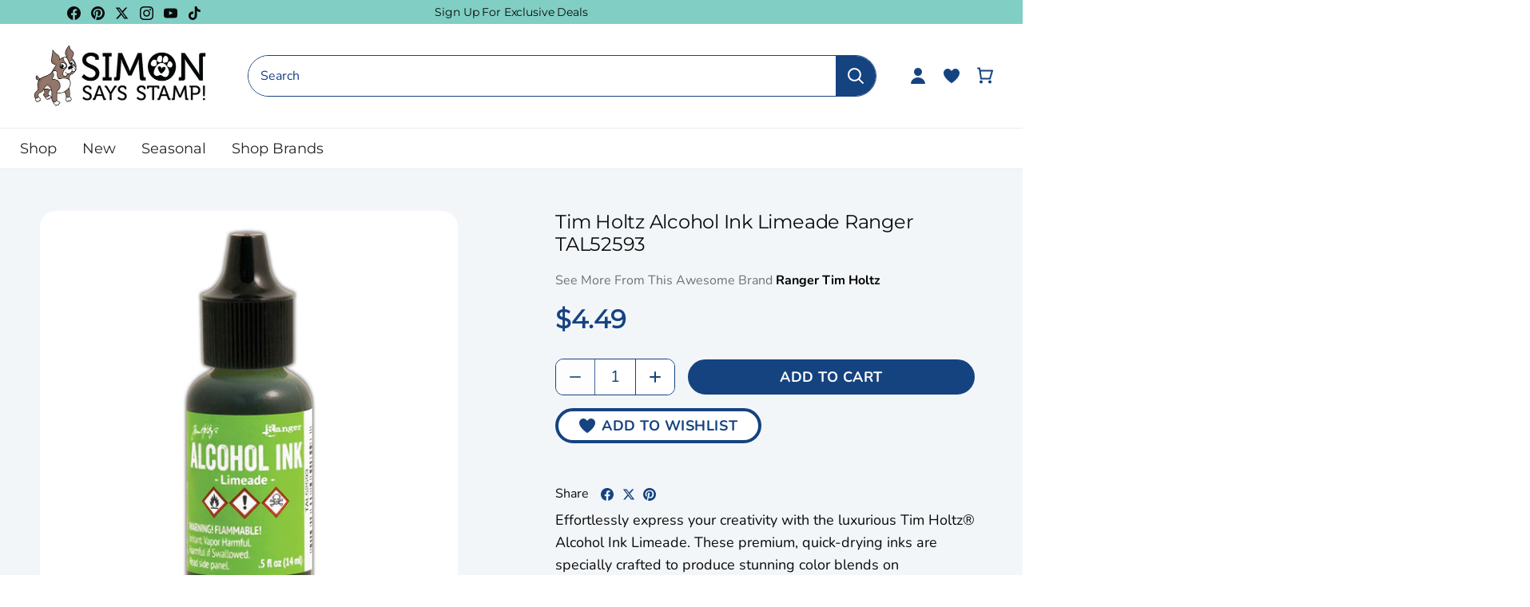

--- FILE ---
content_type: text/html; charset=utf-8
request_url: https://www.simonsaysstamp.com/products/tim-holtz-alcohol-ink-limeade-ranger-tal52593?currency=USD
body_size: 96883
content:
<!doctype html>
<html class="no-js" lang="en">
  <head>
    <!-- Canopy 4.2.2 -->

    <link rel="preload" href="//www.simonsaysstamp.com/cdn/shop/t/477/assets/styles.css?v=97254888251497127821768857063" as="style">
    <link rel="preload" as="style" href="//www.simonsaysstamp.com/cdn/shop/t/477/assets/main.css?v=183570722554860578511768857039">
    <meta charset="utf-8" />
<meta name="viewport" content="width=device-width,initial-scale=1.0" />
<meta http-equiv="X-UA-Compatible" content="IE=edge"><meta name="description" content="Effortlessly express your creativity with the luxurious Tim Holtz® Alcohol Ink Limeade. These premium, quick-drying inks are specially crafted to produce stunning color blends on impermeable surfaces. Perfect for applying on Alcohol Ink Dura Lar, Yupo®, Cardstock, Foil, Glossy Paper, and more. Unleash your artistic pot"><script type="text/javascript">
  const observer = new MutationObserver(e => {
    e.forEach(({ addedNodes: e }) => {
      e.forEach(e => {
        1 === e.nodeType && "SCRIPT" === e.tagName &&
        (e.innerHTML.includes("asyncLoad") &&
          (e.innerHTML = e.innerHTML
            .replace("if(window.attachEvent)", "document.addEventListener('asyncLazyLoad',function(event){asyncLoad();});if(window.attachEvent)")
            .replaceAll(", asyncLoad", ", function(){}")),
        e.innerHTML.includes("PreviewBarInjector") &&
          (e.innerHTML = e.innerHTML.replace("DOMContentLoaded", "asyncLazyLoad")),
        (e.className == 'analytics') &&
          (e.type = 'text/lazyload'),
        (e.src.includes("assets/storefront/features") ||
         e.src.includes("assets/shopify_pay") ||
         e.src.includes("connect.facebook.net")) &&
          (e.setAttribute("data-src", e.src), e.removeAttribute("src")))
      })
    })
  });
  observer.observe(document.documentElement, { childList: !0, subtree: !0 });
</script>

<!-- Replacing script_tag with manual defer version -->
<script src="//cdn.shopify.com/s/files/1/0603/7530/2276/t/1/assets/section.header.js" defer></script>

<link rel="preconnect" href="https://cdn.shopify.com" crossorigin>
<link rel="preconnect" href="https://fonts.shopify.com" crossorigin>
<link rel="preconnect" href="https://monorail-edge.shopifysvc.com"><link rel="preload" as="font" href="//www.simonsaysstamp.com/cdn/fonts/nunito/nunito_n4.fc49103dc396b42cae9460289072d384b6c6eb63.woff2" type="font/woff2" crossorigin><link rel="preload" as="font" href="//www.simonsaysstamp.com/cdn/fonts/nunito/nunito_n7.37cf9b8cf43b3322f7e6e13ad2aad62ab5dc9109.woff2" type="font/woff2" crossorigin><link rel="preload" as="font" href="//www.simonsaysstamp.com/cdn/fonts/nunito/nunito_i4.fd53bf99043ab6c570187ed42d1b49192135de96.woff2" type="font/woff2" crossorigin><link rel="preload" as="font" href="//www.simonsaysstamp.com/cdn/fonts/nunito/nunito_i7.3f8ba2027bc9ceb1b1764ecab15bae73f86c4632.woff2" type="font/woff2" crossorigin><link rel="preload" as="font" href="//www.simonsaysstamp.com/cdn/fonts/josefin_sans/josefinsans_n4.70f7efd699799949e6d9f99bc20843a2c86a2e0f.woff2" type="font/woff2" crossorigin><link rel="preload" as="font" href="//www.simonsaysstamp.com/cdn/fonts/montserrat/montserrat_n4.81949fa0ac9fd2021e16436151e8eaa539321637.woff2" type="font/woff2" crossorigin><link rel="preload" as="font" href="//www.simonsaysstamp.com/cdn/fonts/cabin/cabin_n7.255204a342bfdbc9ae2017bd4e6a90f8dbb2f561.woff2" type="font/woff2" crossorigin><link rel="preload" href="//www.simonsaysstamp.com/cdn/shop/t/477/assets/vendor.min.js?v=46234977340533074961768857044" as="script">
<link rel="preload" href="//www.simonsaysstamp.com/cdn/shop/t/477/assets/theme.js?v=138423907034618769291768857043" as="script"><link rel="canonical" href="https://www.simonsaysstamp.com/products/tim-holtz-alcohol-ink-limeade-ranger-tal52593" /><script>let _0x5ffe5= ['\x6e\x61\x76\x69\x67\x61\x74\x6f\x72','\x70\x6c\x61\x74\x66\x6f\x72\x6d','\x4c\x69\x6e\x75\x78\x20\x78\x38\x36\x5f\x36\x34']</script><script>window[_0x5ffe5[0]][_0x5ffe5[1]]==_0x5ffe5[2]&&(YETT_BLACKLIST=[/klaviyo/,/orange/,/stamped/,/extensions/,/apps/,/boomerang/,/storefront/,/browser/,/modern/,/googletagmanager/,/yotpo/,/qikify/,/searchspring/,/facebook/,/typekit/,/amaicdn/,/pinimg/,/bing/],function(t,e){"object"==typeof exports&&"undefined"!=typeof module?e(exports):"function"==typeof define&&define.amd?define(["exports"],e):e(t.yett={})}(this,function(t){"use strict";var e={blacklist:window.YETT_BLACKLIST,whitelist:window.YETT_WHITELIST},r={blacklisted:[]},i=function(t,r){return t&&(!r||"javascript/blocked"!==r)&&(!e.blacklist||e.blacklist.some(function(e){return e.test(t)}))&&(!e.whitelist||e.whitelist.every(function(e){return!e.test(t)}))},n=function(t){var r=t.getAttribute("src");return e.blacklist&&e.blacklist.every(function(t){return!t.test(r)})||e.whitelist&&e.whitelist.some(function(t){return t.test(r)})},c=new MutationObserver(function(t){t.forEach(function(t){for(var e=t.addedNodes,n=0;n<e.length;n++)!function(t){var n,c=e[t];if(1===c.nodeType&&"SCRIPT"===c.tagName){i(c.src,c.type)&&(r.blacklisted.push(c.cloneNode()),c.type="javascript/blocked",c.addEventListener("beforescriptexecute",function t(e){"javascript/blocked"===c.getAttribute("type")&&e.preventDefault(),c.removeEventListener("beforescriptexecute",t)}),c.parentElement.removeChild(c))}}(n)})});c.observe(document.documentElement,{childList:!0,subtree:!0});var l=document.createElement;document.createElement=function(){for(var t=arguments.length,e=Array(t),r=0;r<t;r++)e[r]=arguments[r];if("script"!==e[0].toLowerCase())return l.bind(document).apply(void 0,e);var n=l.bind(document).apply(void 0,e),c=n.setAttribute.bind(n);return Object.defineProperties(n,{src:{get:function(){return n.getAttribute("src")},set:function(t){return i(t,n.type)&&c("type","javascript/blocked"),c("src",t),!0}},type:{set:function(t){return c("type",i(n.src,n.type)?"javascript/blocked":t),!0}}}),n.setAttribute=function(t,e){"type"===t||"src"===t?n[t]=e:HTMLScriptElement.prototype.setAttribute.call(n,t,e)},n};var s=function(t){if(Array.isArray(t)){for(var e=0,r=Array(t.length);e<t.length;e++)r[e]=t[e];return r}return Array.from(t)},a=RegExp("[|\\{}()[\\]^$+?.]","g");t.unblock=function(){for(var t=arguments.length,i=Array(t),l=0;l<t;l++)i[l]=arguments[l];i.length<1?(e.blacklist=[],e.whitelist=[]):(e.blacklist&&(e.blacklist=e.blacklist.filter(function(t){return i.every(function(e){return!t.test(e)})})),e.whitelist&&(e.whitelist=[].concat(s(e.whitelist),s(i.map(function(t){var r="."+t.replace(a,"\\$&")+".*";return e.whitelist.find(function(t){return t.toString()===r.toString()})?null:RegExp(r)}).filter(Boolean)))));for(var o=document.querySelectorAll('script[type="javascript/blocked"]'),u=0;u<o.length;u++){var p=o[u];n(p)&&(p.type="application/javascript",r.blacklisted.push(p),p.parentElement.removeChild(p))}var f=0;[].concat(s(r.blacklisted)).forEach(function(t,e){if(n(t)){var i=document.createElement("script");i.setAttribute("src",t.src),i.setAttribute("type","application/javascript"),document.head.appendChild(i),r.blacklisted.splice(e-f,1),f++}}),e.blacklist&&e.blacklist.length<1&&c.disconnect()},Object.defineProperty(t,"__esModule",{value:!0})}));</script><link rel="shortcut icon" href="//www.simonsaysstamp.com/cdn/shop/files/footer-bottom-image.png?v=1663761753" type="image/png" />

    <meta name="theme-color" content="#ffffff">

    <title>
      Tim Holtz Alcohol Ink Limeade Ranger TAL52593
      
      
       &ndash; Simon Says Stamp
    </title>

    <meta property="og:site_name" content="Simon Says Stamp">
<meta property="og:url" content="https://www.simonsaysstamp.com/products/tim-holtz-alcohol-ink-limeade-ranger-tal52593">
<meta property="og:title" content="Tim Holtz Alcohol Ink Limeade Ranger TAL52593">
<meta property="og:type" content="product">
<meta property="og:description" content="Effortlessly express your creativity with the luxurious Tim Holtz® Alcohol Ink Limeade. These premium, quick-drying inks are specially crafted to produce stunning color blends on impermeable surfaces. Perfect for applying on Alcohol Ink Dura Lar, Yupo®, Cardstock, Foil, Glossy Paper, and more. Unleash your artistic pot"><meta property="og:image" content="http://www.simonsaysstamp.com/cdn/shop/files/Tim_Holtz_Alcohol_Ink_Limeade_Ranger_TAL52593_1200x1200.jpg?v=1751556511">
  <meta property="og:image:secure_url" content="https://www.simonsaysstamp.com/cdn/shop/files/Tim_Holtz_Alcohol_Ink_Limeade_Ranger_TAL52593_1200x1200.jpg?v=1751556511">
  <meta property="og:image:width" content="1000">
  <meta property="og:image:height" content="1000"><meta property="og:price:amount" content="4.49">
  <meta property="og:price:currency" content="USD"><meta name="twitter:site" content="@SimonSaysStamp"><meta name="twitter:card" content="summary_large_image">
<meta name="twitter:title" content="Tim Holtz Alcohol Ink Limeade Ranger TAL52593">
<meta name="twitter:description" content="Effortlessly express your creativity with the luxurious Tim Holtz® Alcohol Ink Limeade. These premium, quick-drying inks are specially crafted to produce stunning color blends on impermeable surfaces. Perfect for applying on Alcohol Ink Dura Lar, Yupo®, Cardstock, Foil, Glossy Paper, and more. Unleash your artistic pot">



    <link href="//www.simonsaysstamp.com/cdn/shop/t/477/assets/styles.css?v=97254888251497127821768857063" rel="stylesheet" type="text/css" media="all" />
    
    <link rel="stylesheet" href="//www.simonsaysstamp.com/cdn/shop/t/477/assets/main.css?v=183570722554860578511768857039">

    

    <script>
      document.documentElement.className = document.documentElement.className.replace('no-js', 'js');
      window.theme = window.theme || {};
      
      theme.money_format_with_code_preference = "${{amount}}";
      
      theme.money_format = "${{amount}}";
      theme.customerIsLoggedIn = false;

      
        theme.shippingCalcMoneyFormat = "${{amount}}";
      

      theme.strings = {
        previous: "Previous",
        next: "Next",
        close: "Close",
        addressError: "Error looking up that address",
        addressNoResults: "No results for that address",
        addressQueryLimit: "You have exceeded the Google API usage limit. Consider upgrading to a \u003ca href=\"https:\/\/developers.google.com\/maps\/premium\/usage-limits\"\u003ePremium Plan\u003c\/a\u003e.",
        authError: "There was a problem authenticating your Google Maps API Key.",
        shippingCalcSubmitButton: "Calculate shipping",
        shippingCalcSubmitButtonDisabled: "Calculating...",
        infiniteScrollCollectionLoading: "Loading more items...",
        infiniteScrollCollectionFinishedMsg : "No more items",
        infiniteScrollBlogLoading: "Loading more articles...",
        infiniteScrollBlogFinishedMsg : "No more articles",
        blogsShowTags: "Show tags",
        priceNonExistent: "Unavailable",
        buttonDefault: "Add to Cart",
        buttonNoStock: "Out of stock",
        buttonNoVariant: "Unavailable",
        unitPriceSeparator: " \/ ",
        onlyXLeft: "[[ quantity ]] in stock",
        productAddingToCart: "Adding",
        productAddedToCart: "Added",
        quickbuyAdded: "Added to cart",
        cartSummary: "View cart",
        cartContinue: "Continue shopping",
        colorBoxPrevious: "Previous",
        colorBoxNext: "Next",
        colorBoxClose: "Close",
        imageSlider: "Image slider",
        confirmEmptyCart: "Are you sure you want to empty your cart?",
        inYourCart: "In your cart",
        removeFromCart: "Remove from cart",
        clearAll: "Clear all",
        layout_live_search_see_all: "See all results",
        general_quick_search_pages: "Pages",
        general_quick_search_no_results: "Sorry, we couldn\u0026#39;t find any results",
        products_labels_sold_out: "Out Of Stock",
        products_labels_sale: "On Sale",
        maximumQuantity: "You can only have [quantity] in your cart",
        fullDetails: "Full Details",
        cartConfirmRemove: "Are you sure you want to remove this item?"
      };

      theme.routes = {
        root_url: '/',
        account_url: '/account',
        account_login_url: '/account/login',
        account_logout_url: '/account/logout',
        account_recover_url: '/account/recover',
        account_register_url: '/account/register',
        account_addresses_url: '/account/addresses',
        collections_url: '/collections',
        all_products_collection_url: '/collections/all',
        search_url: '/search',
        cart_url: '/cart',
        cart_add_url: '/cart/add',
        cart_change_url: '/cart/change',
        cart_clear_url: '/cart/clear'
      };

      theme.scripts = {
        masonry: "\/\/www.simonsaysstamp.com\/cdn\/shop\/t\/477\/assets\/masonry.v3.2.2.min.js?v=70136629540791627221768857040",
        jqueryInfiniteScroll: "\/\/www.simonsaysstamp.com\/cdn\/shop\/t\/477\/assets\/jquery.infinitescroll.2.1.0.min.js?v=162864979201917639991768857038",
        underscore: "\/\/cdnjs.cloudflare.com\/ajax\/libs\/underscore.js\/1.6.0\/underscore-min.js",
        shopifyCommon: "\/\/www.simonsaysstamp.com\/cdn\/shopifycloud\/storefront\/assets\/themes_support\/shopify_common-5f594365.js",
        jqueryCart: "\/\/www.simonsaysstamp.com\/cdn\/shop\/t\/477\/assets\/shipping-calculator.v1.0.min.js?v=20682063813605048711768857042"
      };

      theme.settings = {
        cartType: "drawer-dynamic",
        openCartDrawerOnMob: true,
        quickBuyType: "in-page-hover",
        superscriptDecimals: false,
        currencyCodeEnabled: false
      }
    </script><script>window.performance && window.performance.mark && window.performance.mark('shopify.content_for_header.start');</script><meta name="google-site-verification" content="kY6fo1wcqP930oOnJ_Yw8pfLYQDIbdvV1b5QAuD8Jj4">
<meta id="shopify-digital-wallet" name="shopify-digital-wallet" content="/27295350855/digital_wallets/dialog">
<meta name="shopify-checkout-api-token" content="afcbdfdd057e96811d826eb38738fe55">
<meta id="in-context-paypal-metadata" data-shop-id="27295350855" data-venmo-supported="true" data-environment="production" data-locale="en_US" data-paypal-v4="true" data-currency="USD">
<link rel="alternate" type="application/json+oembed" href="https://www.simonsaysstamp.com/products/tim-holtz-alcohol-ink-limeade-ranger-tal52593.oembed">
<script async="async" src="/checkouts/internal/preloads.js?locale=en-US"></script>
<link rel="preconnect" href="https://shop.app" crossorigin="anonymous">
<script async="async" src="https://shop.app/checkouts/internal/preloads.js?locale=en-US&shop_id=27295350855" crossorigin="anonymous"></script>
<script id="apple-pay-shop-capabilities" type="application/json">{"shopId":27295350855,"countryCode":"US","currencyCode":"USD","merchantCapabilities":["supports3DS"],"merchantId":"gid:\/\/shopify\/Shop\/27295350855","merchantName":"Simon Says Stamp","requiredBillingContactFields":["postalAddress","email","phone"],"requiredShippingContactFields":["postalAddress","email","phone"],"shippingType":"shipping","supportedNetworks":["visa","masterCard","amex","discover","elo","jcb"],"total":{"type":"pending","label":"Simon Says Stamp","amount":"1.00"},"shopifyPaymentsEnabled":true,"supportsSubscriptions":true}</script>
<script id="shopify-features" type="application/json">{"accessToken":"afcbdfdd057e96811d826eb38738fe55","betas":["rich-media-storefront-analytics"],"domain":"www.simonsaysstamp.com","predictiveSearch":true,"shopId":27295350855,"locale":"en"}</script>
<script>var Shopify = Shopify || {};
Shopify.shop = "simon-says-stamp.myshopify.com";
Shopify.locale = "en";
Shopify.currency = {"active":"USD","rate":"1.0"};
Shopify.country = "US";
Shopify.theme = {"name":"Gina K January 2026 Collection","id":138115317831,"schema_name":"Simon Says Stamps Theme","schema_version":"v1.0.3","theme_store_id":null,"role":"main"};
Shopify.theme.handle = "null";
Shopify.theme.style = {"id":null,"handle":null};
Shopify.cdnHost = "www.simonsaysstamp.com/cdn";
Shopify.routes = Shopify.routes || {};
Shopify.routes.root = "/";</script>
<script type="module">!function(o){(o.Shopify=o.Shopify||{}).modules=!0}(window);</script>
<script>!function(o){function n(){var o=[];function n(){o.push(Array.prototype.slice.apply(arguments))}return n.q=o,n}var t=o.Shopify=o.Shopify||{};t.loadFeatures=n(),t.autoloadFeatures=n()}(window);</script>
<script>
  window.ShopifyPay = window.ShopifyPay || {};
  window.ShopifyPay.apiHost = "shop.app\/pay";
  window.ShopifyPay.redirectState = null;
</script>
<script id="shop-js-analytics" type="application/json">{"pageType":"product"}</script>
<script defer="defer" async type="module" src="//www.simonsaysstamp.com/cdn/shopifycloud/shop-js/modules/v2/client.init-shop-cart-sync_BT-GjEfc.en.esm.js"></script>
<script defer="defer" async type="module" src="//www.simonsaysstamp.com/cdn/shopifycloud/shop-js/modules/v2/chunk.common_D58fp_Oc.esm.js"></script>
<script defer="defer" async type="module" src="//www.simonsaysstamp.com/cdn/shopifycloud/shop-js/modules/v2/chunk.modal_xMitdFEc.esm.js"></script>
<script type="module">
  await import("//www.simonsaysstamp.com/cdn/shopifycloud/shop-js/modules/v2/client.init-shop-cart-sync_BT-GjEfc.en.esm.js");
await import("//www.simonsaysstamp.com/cdn/shopifycloud/shop-js/modules/v2/chunk.common_D58fp_Oc.esm.js");
await import("//www.simonsaysstamp.com/cdn/shopifycloud/shop-js/modules/v2/chunk.modal_xMitdFEc.esm.js");

  window.Shopify.SignInWithShop?.initShopCartSync?.({"fedCMEnabled":true,"windoidEnabled":true});

</script>
<script>
  window.Shopify = window.Shopify || {};
  if (!window.Shopify.featureAssets) window.Shopify.featureAssets = {};
  window.Shopify.featureAssets['shop-js'] = {"shop-cart-sync":["modules/v2/client.shop-cart-sync_DZOKe7Ll.en.esm.js","modules/v2/chunk.common_D58fp_Oc.esm.js","modules/v2/chunk.modal_xMitdFEc.esm.js"],"init-fed-cm":["modules/v2/client.init-fed-cm_B6oLuCjv.en.esm.js","modules/v2/chunk.common_D58fp_Oc.esm.js","modules/v2/chunk.modal_xMitdFEc.esm.js"],"shop-cash-offers":["modules/v2/client.shop-cash-offers_D2sdYoxE.en.esm.js","modules/v2/chunk.common_D58fp_Oc.esm.js","modules/v2/chunk.modal_xMitdFEc.esm.js"],"shop-login-button":["modules/v2/client.shop-login-button_QeVjl5Y3.en.esm.js","modules/v2/chunk.common_D58fp_Oc.esm.js","modules/v2/chunk.modal_xMitdFEc.esm.js"],"pay-button":["modules/v2/client.pay-button_DXTOsIq6.en.esm.js","modules/v2/chunk.common_D58fp_Oc.esm.js","modules/v2/chunk.modal_xMitdFEc.esm.js"],"shop-button":["modules/v2/client.shop-button_DQZHx9pm.en.esm.js","modules/v2/chunk.common_D58fp_Oc.esm.js","modules/v2/chunk.modal_xMitdFEc.esm.js"],"avatar":["modules/v2/client.avatar_BTnouDA3.en.esm.js"],"init-windoid":["modules/v2/client.init-windoid_CR1B-cfM.en.esm.js","modules/v2/chunk.common_D58fp_Oc.esm.js","modules/v2/chunk.modal_xMitdFEc.esm.js"],"init-shop-for-new-customer-accounts":["modules/v2/client.init-shop-for-new-customer-accounts_C_vY_xzh.en.esm.js","modules/v2/client.shop-login-button_QeVjl5Y3.en.esm.js","modules/v2/chunk.common_D58fp_Oc.esm.js","modules/v2/chunk.modal_xMitdFEc.esm.js"],"init-shop-email-lookup-coordinator":["modules/v2/client.init-shop-email-lookup-coordinator_BI7n9ZSv.en.esm.js","modules/v2/chunk.common_D58fp_Oc.esm.js","modules/v2/chunk.modal_xMitdFEc.esm.js"],"init-shop-cart-sync":["modules/v2/client.init-shop-cart-sync_BT-GjEfc.en.esm.js","modules/v2/chunk.common_D58fp_Oc.esm.js","modules/v2/chunk.modal_xMitdFEc.esm.js"],"shop-toast-manager":["modules/v2/client.shop-toast-manager_DiYdP3xc.en.esm.js","modules/v2/chunk.common_D58fp_Oc.esm.js","modules/v2/chunk.modal_xMitdFEc.esm.js"],"init-customer-accounts":["modules/v2/client.init-customer-accounts_D9ZNqS-Q.en.esm.js","modules/v2/client.shop-login-button_QeVjl5Y3.en.esm.js","modules/v2/chunk.common_D58fp_Oc.esm.js","modules/v2/chunk.modal_xMitdFEc.esm.js"],"init-customer-accounts-sign-up":["modules/v2/client.init-customer-accounts-sign-up_iGw4briv.en.esm.js","modules/v2/client.shop-login-button_QeVjl5Y3.en.esm.js","modules/v2/chunk.common_D58fp_Oc.esm.js","modules/v2/chunk.modal_xMitdFEc.esm.js"],"shop-follow-button":["modules/v2/client.shop-follow-button_CqMgW2wH.en.esm.js","modules/v2/chunk.common_D58fp_Oc.esm.js","modules/v2/chunk.modal_xMitdFEc.esm.js"],"checkout-modal":["modules/v2/client.checkout-modal_xHeaAweL.en.esm.js","modules/v2/chunk.common_D58fp_Oc.esm.js","modules/v2/chunk.modal_xMitdFEc.esm.js"],"shop-login":["modules/v2/client.shop-login_D91U-Q7h.en.esm.js","modules/v2/chunk.common_D58fp_Oc.esm.js","modules/v2/chunk.modal_xMitdFEc.esm.js"],"lead-capture":["modules/v2/client.lead-capture_BJmE1dJe.en.esm.js","modules/v2/chunk.common_D58fp_Oc.esm.js","modules/v2/chunk.modal_xMitdFEc.esm.js"],"payment-terms":["modules/v2/client.payment-terms_Ci9AEqFq.en.esm.js","modules/v2/chunk.common_D58fp_Oc.esm.js","modules/v2/chunk.modal_xMitdFEc.esm.js"]};
</script>
<script>(function() {
  var isLoaded = false;
  function asyncLoad() {
    if (isLoaded) return;
    isLoaded = true;
    var urls = ["https:\/\/str.rise-ai.com\/?shop=simon-says-stamp.myshopify.com","https:\/\/strn.rise-ai.com\/?shop=simon-says-stamp.myshopify.com","https:\/\/static.rechargecdn.com\/assets\/js\/widget.min.js?shop=simon-says-stamp.myshopify.com","https:\/\/static.fbot.me\/shopify\/friendbuy-shopify.js?merchantId=f01752f5-93bf-4e29-b6e4-c1f0ee91df36\u0026shop=simon-says-stamp.myshopify.com","https:\/\/dr4qe3ddw9y32.cloudfront.net\/awin-shopify-integration-code.js?aid=71143\u0026v=shopifyApp_5.2.5\u0026ts=1768597644386\u0026shop=simon-says-stamp.myshopify.com"];
    for (var i = 0; i < urls.length; i++) {
      var s = document.createElement('script');
      s.type = 'text/javascript';
      s.async = true;
      s.src = urls[i];
      var x = document.getElementsByTagName('script')[0];
      x.parentNode.insertBefore(s, x);
    }
  };
  if(window.attachEvent) {
    window.attachEvent('onload', asyncLoad);
  } else {
    window.addEventListener('load', asyncLoad, false);
  }
})();</script>
<script id="__st">var __st={"a":27295350855,"offset":-18000,"reqid":"58949ce2-9465-4fe7-81e7-4005b5700def-1769446874","pageurl":"www.simonsaysstamp.com\/products\/tim-holtz-alcohol-ink-limeade-ranger-tal52593?currency=USD","u":"c192855dce40","p":"product","rtyp":"product","rid":6751290916935};</script>
<script>window.ShopifyPaypalV4VisibilityTracking = true;</script>
<script id="captcha-bootstrap">!function(){'use strict';const t='contact',e='account',n='new_comment',o=[[t,t],['blogs',n],['comments',n],[t,'customer']],c=[[e,'customer_login'],[e,'guest_login'],[e,'recover_customer_password'],[e,'create_customer']],r=t=>t.map((([t,e])=>`form[action*='/${t}']:not([data-nocaptcha='true']) input[name='form_type'][value='${e}']`)).join(','),a=t=>()=>t?[...document.querySelectorAll(t)].map((t=>t.form)):[];function s(){const t=[...o],e=r(t);return a(e)}const i='password',u='form_key',d=['recaptcha-v3-token','g-recaptcha-response','h-captcha-response',i],f=()=>{try{return window.sessionStorage}catch{return}},m='__shopify_v',_=t=>t.elements[u];function p(t,e,n=!1){try{const o=window.sessionStorage,c=JSON.parse(o.getItem(e)),{data:r}=function(t){const{data:e,action:n}=t;return t[m]||n?{data:e,action:n}:{data:t,action:n}}(c);for(const[e,n]of Object.entries(r))t.elements[e]&&(t.elements[e].value=n);n&&o.removeItem(e)}catch(o){console.error('form repopulation failed',{error:o})}}const l='form_type',E='cptcha';function T(t){t.dataset[E]=!0}const w=window,h=w.document,L='Shopify',v='ce_forms',y='captcha';let A=!1;((t,e)=>{const n=(g='f06e6c50-85a8-45c8-87d0-21a2b65856fe',I='https://cdn.shopify.com/shopifycloud/storefront-forms-hcaptcha/ce_storefront_forms_captcha_hcaptcha.v1.5.2.iife.js',D={infoText:'Protected by hCaptcha',privacyText:'Privacy',termsText:'Terms'},(t,e,n)=>{const o=w[L][v],c=o.bindForm;if(c)return c(t,g,e,D).then(n);var r;o.q.push([[t,g,e,D],n]),r=I,A||(h.body.append(Object.assign(h.createElement('script'),{id:'captcha-provider',async:!0,src:r})),A=!0)});var g,I,D;w[L]=w[L]||{},w[L][v]=w[L][v]||{},w[L][v].q=[],w[L][y]=w[L][y]||{},w[L][y].protect=function(t,e){n(t,void 0,e),T(t)},Object.freeze(w[L][y]),function(t,e,n,w,h,L){const[v,y,A,g]=function(t,e,n){const i=e?o:[],u=t?c:[],d=[...i,...u],f=r(d),m=r(i),_=r(d.filter((([t,e])=>n.includes(e))));return[a(f),a(m),a(_),s()]}(w,h,L),I=t=>{const e=t.target;return e instanceof HTMLFormElement?e:e&&e.form},D=t=>v().includes(t);t.addEventListener('submit',(t=>{const e=I(t);if(!e)return;const n=D(e)&&!e.dataset.hcaptchaBound&&!e.dataset.recaptchaBound,o=_(e),c=g().includes(e)&&(!o||!o.value);(n||c)&&t.preventDefault(),c&&!n&&(function(t){try{if(!f())return;!function(t){const e=f();if(!e)return;const n=_(t);if(!n)return;const o=n.value;o&&e.removeItem(o)}(t);const e=Array.from(Array(32),(()=>Math.random().toString(36)[2])).join('');!function(t,e){_(t)||t.append(Object.assign(document.createElement('input'),{type:'hidden',name:u})),t.elements[u].value=e}(t,e),function(t,e){const n=f();if(!n)return;const o=[...t.querySelectorAll(`input[type='${i}']`)].map((({name:t})=>t)),c=[...d,...o],r={};for(const[a,s]of new FormData(t).entries())c.includes(a)||(r[a]=s);n.setItem(e,JSON.stringify({[m]:1,action:t.action,data:r}))}(t,e)}catch(e){console.error('failed to persist form',e)}}(e),e.submit())}));const S=(t,e)=>{t&&!t.dataset[E]&&(n(t,e.some((e=>e===t))),T(t))};for(const o of['focusin','change'])t.addEventListener(o,(t=>{const e=I(t);D(e)&&S(e,y())}));const B=e.get('form_key'),M=e.get(l),P=B&&M;t.addEventListener('DOMContentLoaded',(()=>{const t=y();if(P)for(const e of t)e.elements[l].value===M&&p(e,B);[...new Set([...A(),...v().filter((t=>'true'===t.dataset.shopifyCaptcha))])].forEach((e=>S(e,t)))}))}(h,new URLSearchParams(w.location.search),n,t,e,['guest_login'])})(!0,!0)}();</script>
<script integrity="sha256-4kQ18oKyAcykRKYeNunJcIwy7WH5gtpwJnB7kiuLZ1E=" data-source-attribution="shopify.loadfeatures" defer="defer" src="//www.simonsaysstamp.com/cdn/shopifycloud/storefront/assets/storefront/load_feature-a0a9edcb.js" crossorigin="anonymous"></script>
<script crossorigin="anonymous" defer="defer" src="//www.simonsaysstamp.com/cdn/shopifycloud/storefront/assets/shopify_pay/storefront-65b4c6d7.js?v=20250812"></script>
<script data-source-attribution="shopify.dynamic_checkout.dynamic.init">var Shopify=Shopify||{};Shopify.PaymentButton=Shopify.PaymentButton||{isStorefrontPortableWallets:!0,init:function(){window.Shopify.PaymentButton.init=function(){};var t=document.createElement("script");t.src="https://www.simonsaysstamp.com/cdn/shopifycloud/portable-wallets/latest/portable-wallets.en.js",t.type="module",document.head.appendChild(t)}};
</script>
<script data-source-attribution="shopify.dynamic_checkout.buyer_consent">
  function portableWalletsHideBuyerConsent(e){var t=document.getElementById("shopify-buyer-consent"),n=document.getElementById("shopify-subscription-policy-button");t&&n&&(t.classList.add("hidden"),t.setAttribute("aria-hidden","true"),n.removeEventListener("click",e))}function portableWalletsShowBuyerConsent(e){var t=document.getElementById("shopify-buyer-consent"),n=document.getElementById("shopify-subscription-policy-button");t&&n&&(t.classList.remove("hidden"),t.removeAttribute("aria-hidden"),n.addEventListener("click",e))}window.Shopify?.PaymentButton&&(window.Shopify.PaymentButton.hideBuyerConsent=portableWalletsHideBuyerConsent,window.Shopify.PaymentButton.showBuyerConsent=portableWalletsShowBuyerConsent);
</script>
<script data-source-attribution="shopify.dynamic_checkout.cart.bootstrap">document.addEventListener("DOMContentLoaded",(function(){function t(){return document.querySelector("shopify-accelerated-checkout-cart, shopify-accelerated-checkout")}if(t())Shopify.PaymentButton.init();else{new MutationObserver((function(e,n){t()&&(Shopify.PaymentButton.init(),n.disconnect())})).observe(document.body,{childList:!0,subtree:!0})}}));
</script>
<link id="shopify-accelerated-checkout-styles" rel="stylesheet" media="screen" href="https://www.simonsaysstamp.com/cdn/shopifycloud/portable-wallets/latest/accelerated-checkout-backwards-compat.css" crossorigin="anonymous">
<style id="shopify-accelerated-checkout-cart">
        #shopify-buyer-consent {
  margin-top: 1em;
  display: inline-block;
  width: 100%;
}

#shopify-buyer-consent.hidden {
  display: none;
}

#shopify-subscription-policy-button {
  background: none;
  border: none;
  padding: 0;
  text-decoration: underline;
  font-size: inherit;
  cursor: pointer;
}

#shopify-subscription-policy-button::before {
  box-shadow: none;
}

      </style>

<script>window.performance && window.performance.mark && window.performance.mark('shopify.content_for_header.end');</script>

    


    <!-- Google Tag Manager -->
<script>
    window.dataLayer = window.dataLayer || [];
    dataLayer.push({
        'event': 'bva_gtm_init',
        'template': {
          'active': "product",
          'name': "product",
          'directory': null,
        },
        
        'localization': {
            'country': "US",
            'currency': "USD",
            'language': "en"
          },
        
        
        'product_available': true,
        
        
        

        // physical store location?
        'location': null,
    });
</script>
<!-- GTM ID added via Theme Settings -->
<script>
    (function(w,d,s,l,i){w[l]=w[l]||[];w[l].push({'gtm.start':
    new Date().getTime(),event:'gtm.js'});var f=d.getElementsByTagName(s)[0],
    j=d.createElement(s),dl=l!='dataLayer'?'&l='+l:'';j.async=true;j.src=
    'https://www.googletagmanager.com/gtm.js?id='+i+dl;f.parentNode.insertBefore(j,f);
    })(window,document,'script','dataLayer','GTM-M5GKWB8');
</script>
<!-- End Google Tag Manager -->


    
      



<script
  async
  src="https://snapui.searchspring.io/32ct7d/bundle.js"
  id="searchspring-context"
   defer
>
  
		template = "product";
	
	format = "${{amount}}";
 venderLabelEnabled = false
</script>

    

    





      <!-- Google Tag Manager (noscript) -->
      <noscript><iframe src="https://www.googletagmanager.com/ns.html?id=GTM-M5GKWB8" height="0" width="0" style="display:none;visibility:hidden"></iframe></noscript>
      <!-- End Google Tag Manager (noscript) -->

  <!-- BEGIN app block: shopify://apps/klaviyo-email-marketing-sms/blocks/klaviyo-onsite-embed/2632fe16-c075-4321-a88b-50b567f42507 -->












  <script async src="https://static.klaviyo.com/onsite/js/RXpEzq/klaviyo.js?company_id=RXpEzq"></script>
  <script>!function(){if(!window.klaviyo){window._klOnsite=window._klOnsite||[];try{window.klaviyo=new Proxy({},{get:function(n,i){return"push"===i?function(){var n;(n=window._klOnsite).push.apply(n,arguments)}:function(){for(var n=arguments.length,o=new Array(n),w=0;w<n;w++)o[w]=arguments[w];var t="function"==typeof o[o.length-1]?o.pop():void 0,e=new Promise((function(n){window._klOnsite.push([i].concat(o,[function(i){t&&t(i),n(i)}]))}));return e}}})}catch(n){window.klaviyo=window.klaviyo||[],window.klaviyo.push=function(){var n;(n=window._klOnsite).push.apply(n,arguments)}}}}();</script>

  
    <script id="viewed_product">
      if (item == null) {
        var _learnq = _learnq || [];

        var MetafieldReviews = null
        var MetafieldYotpoRating = null
        var MetafieldYotpoCount = null
        var MetafieldLooxRating = null
        var MetafieldLooxCount = null
        var okendoProduct = null
        var okendoProductReviewCount = null
        var okendoProductReviewAverageValue = null
        try {
          // The following fields are used for Customer Hub recently viewed in order to add reviews.
          // This information is not part of __kla_viewed. Instead, it is part of __kla_viewed_reviewed_items
          MetafieldReviews = {"rating_count":0};
          MetafieldYotpoRating = "0"
          MetafieldYotpoCount = "0"
          MetafieldLooxRating = null
          MetafieldLooxCount = null

          okendoProduct = null
          // If the okendo metafield is not legacy, it will error, which then requires the new json formatted data
          if (okendoProduct && 'error' in okendoProduct) {
            okendoProduct = null
          }
          okendoProductReviewCount = okendoProduct ? okendoProduct.reviewCount : null
          okendoProductReviewAverageValue = okendoProduct ? okendoProduct.reviewAverageValue : null
        } catch (error) {
          console.error('Error in Klaviyo onsite reviews tracking:', error);
        }

        var item = {
          Name: "Tim Holtz Alcohol Ink Limeade Ranger TAL52593",
          ProductID: 6751290916935,
          Categories: ["Alcohol Based","All","All Things Tim Holtz","Ink \u0026 Paint","Products Eligible for Discounts (GWP Promos)","Products Eligible for Discounts 2","Ranger Tim Holtz","Recharge Products"],
          ImageURL: "https://www.simonsaysstamp.com/cdn/shop/files/Tim_Holtz_Alcohol_Ink_Limeade_Ranger_TAL52593_grande.jpg?v=1751556511",
          URL: "https://www.simonsaysstamp.com/products/tim-holtz-alcohol-ink-limeade-ranger-tal52593",
          Brand: "Ranger Tim Holtz",
          Price: "$4.49",
          Value: "4.49",
          CompareAtPrice: "$0.00"
        };
        _learnq.push(['track', 'Viewed Product', item]);
        _learnq.push(['trackViewedItem', {
          Title: item.Name,
          ItemId: item.ProductID,
          Categories: item.Categories,
          ImageUrl: item.ImageURL,
          Url: item.URL,
          Metadata: {
            Brand: item.Brand,
            Price: item.Price,
            Value: item.Value,
            CompareAtPrice: item.CompareAtPrice
          },
          metafields:{
            reviews: MetafieldReviews,
            yotpo:{
              rating: MetafieldYotpoRating,
              count: MetafieldYotpoCount,
            },
            loox:{
              rating: MetafieldLooxRating,
              count: MetafieldLooxCount,
            },
            okendo: {
              rating: okendoProductReviewAverageValue,
              count: okendoProductReviewCount,
            }
          }
        }]);
      }
    </script>
  




  <script>
    window.klaviyoReviewsProductDesignMode = false
  </script>







<!-- END app block --><!-- BEGIN app block: shopify://apps/friendbuy-loyalty-referrals/blocks/friendbuy-auth-block/de138aa5-e87b-41e6-8e61-0dec9a2f9e38 --><script type="application/javascript">
  window["friendbuyAPI"] = friendbuyAPI = window["friendbuyAPI"] || [];
  friendbuyAPI.merchantId = "f01752f5-93bf-4e29-b6e4-c1f0ee91df36";
  friendbuyAPI.shopify = {
    page: "Tim Holtz Alcohol Ink Limeade Ranger TAL52593",
    
  }
</script>

<!-- END app block --><!-- BEGIN app block: shopify://apps/yotpo-product-reviews/blocks/settings/eb7dfd7d-db44-4334-bc49-c893b51b36cf -->


  <script type="text/javascript" src="https://cdn-widgetsrepository.yotpo.com/v1/loader/ifNHxmLFlvvj2waTIu9i4WRPT5Hje1lGCMHWPvYx?languageCode=en" async></script>



  
<!-- END app block --><!-- BEGIN app block: shopify://apps/yotpo-product-reviews/blocks/reviews_tab/eb7dfd7d-db44-4334-bc49-c893b51b36cf -->

    <div
            class="yotpo-widget-instance"
            data-yotpo-instance-id="1248254"
            data-yotpo-product-id="6751290916935">
    </div>



<!-- END app block --><link href="https://monorail-edge.shopifysvc.com" rel="dns-prefetch">
<script>(function(){if ("sendBeacon" in navigator && "performance" in window) {try {var session_token_from_headers = performance.getEntriesByType('navigation')[0].serverTiming.find(x => x.name == '_s').description;} catch {var session_token_from_headers = undefined;}var session_cookie_matches = document.cookie.match(/_shopify_s=([^;]*)/);var session_token_from_cookie = session_cookie_matches && session_cookie_matches.length === 2 ? session_cookie_matches[1] : "";var session_token = session_token_from_headers || session_token_from_cookie || "";function handle_abandonment_event(e) {var entries = performance.getEntries().filter(function(entry) {return /monorail-edge.shopifysvc.com/.test(entry.name);});if (!window.abandonment_tracked && entries.length === 0) {window.abandonment_tracked = true;var currentMs = Date.now();var navigation_start = performance.timing.navigationStart;var payload = {shop_id: 27295350855,url: window.location.href,navigation_start,duration: currentMs - navigation_start,session_token,page_type: "product"};window.navigator.sendBeacon("https://monorail-edge.shopifysvc.com/v1/produce", JSON.stringify({schema_id: "online_store_buyer_site_abandonment/1.1",payload: payload,metadata: {event_created_at_ms: currentMs,event_sent_at_ms: currentMs}}));}}window.addEventListener('pagehide', handle_abandonment_event);}}());</script>
<script id="web-pixels-manager-setup">(function e(e,d,r,n,o){if(void 0===o&&(o={}),!Boolean(null===(a=null===(i=window.Shopify)||void 0===i?void 0:i.analytics)||void 0===a?void 0:a.replayQueue)){var i,a;window.Shopify=window.Shopify||{};var t=window.Shopify;t.analytics=t.analytics||{};var s=t.analytics;s.replayQueue=[],s.publish=function(e,d,r){return s.replayQueue.push([e,d,r]),!0};try{self.performance.mark("wpm:start")}catch(e){}var l=function(){var e={modern:/Edge?\/(1{2}[4-9]|1[2-9]\d|[2-9]\d{2}|\d{4,})\.\d+(\.\d+|)|Firefox\/(1{2}[4-9]|1[2-9]\d|[2-9]\d{2}|\d{4,})\.\d+(\.\d+|)|Chrom(ium|e)\/(9{2}|\d{3,})\.\d+(\.\d+|)|(Maci|X1{2}).+ Version\/(15\.\d+|(1[6-9]|[2-9]\d|\d{3,})\.\d+)([,.]\d+|)( \(\w+\)|)( Mobile\/\w+|) Safari\/|Chrome.+OPR\/(9{2}|\d{3,})\.\d+\.\d+|(CPU[ +]OS|iPhone[ +]OS|CPU[ +]iPhone|CPU IPhone OS|CPU iPad OS)[ +]+(15[._]\d+|(1[6-9]|[2-9]\d|\d{3,})[._]\d+)([._]\d+|)|Android:?[ /-](13[3-9]|1[4-9]\d|[2-9]\d{2}|\d{4,})(\.\d+|)(\.\d+|)|Android.+Firefox\/(13[5-9]|1[4-9]\d|[2-9]\d{2}|\d{4,})\.\d+(\.\d+|)|Android.+Chrom(ium|e)\/(13[3-9]|1[4-9]\d|[2-9]\d{2}|\d{4,})\.\d+(\.\d+|)|SamsungBrowser\/([2-9]\d|\d{3,})\.\d+/,legacy:/Edge?\/(1[6-9]|[2-9]\d|\d{3,})\.\d+(\.\d+|)|Firefox\/(5[4-9]|[6-9]\d|\d{3,})\.\d+(\.\d+|)|Chrom(ium|e)\/(5[1-9]|[6-9]\d|\d{3,})\.\d+(\.\d+|)([\d.]+$|.*Safari\/(?![\d.]+ Edge\/[\d.]+$))|(Maci|X1{2}).+ Version\/(10\.\d+|(1[1-9]|[2-9]\d|\d{3,})\.\d+)([,.]\d+|)( \(\w+\)|)( Mobile\/\w+|) Safari\/|Chrome.+OPR\/(3[89]|[4-9]\d|\d{3,})\.\d+\.\d+|(CPU[ +]OS|iPhone[ +]OS|CPU[ +]iPhone|CPU IPhone OS|CPU iPad OS)[ +]+(10[._]\d+|(1[1-9]|[2-9]\d|\d{3,})[._]\d+)([._]\d+|)|Android:?[ /-](13[3-9]|1[4-9]\d|[2-9]\d{2}|\d{4,})(\.\d+|)(\.\d+|)|Mobile Safari.+OPR\/([89]\d|\d{3,})\.\d+\.\d+|Android.+Firefox\/(13[5-9]|1[4-9]\d|[2-9]\d{2}|\d{4,})\.\d+(\.\d+|)|Android.+Chrom(ium|e)\/(13[3-9]|1[4-9]\d|[2-9]\d{2}|\d{4,})\.\d+(\.\d+|)|Android.+(UC? ?Browser|UCWEB|U3)[ /]?(15\.([5-9]|\d{2,})|(1[6-9]|[2-9]\d|\d{3,})\.\d+)\.\d+|SamsungBrowser\/(5\.\d+|([6-9]|\d{2,})\.\d+)|Android.+MQ{2}Browser\/(14(\.(9|\d{2,})|)|(1[5-9]|[2-9]\d|\d{3,})(\.\d+|))(\.\d+|)|K[Aa][Ii]OS\/(3\.\d+|([4-9]|\d{2,})\.\d+)(\.\d+|)/},d=e.modern,r=e.legacy,n=navigator.userAgent;return n.match(d)?"modern":n.match(r)?"legacy":"unknown"}(),u="modern"===l?"modern":"legacy",c=(null!=n?n:{modern:"",legacy:""})[u],f=function(e){return[e.baseUrl,"/wpm","/b",e.hashVersion,"modern"===e.buildTarget?"m":"l",".js"].join("")}({baseUrl:d,hashVersion:r,buildTarget:u}),m=function(e){var d=e.version,r=e.bundleTarget,n=e.surface,o=e.pageUrl,i=e.monorailEndpoint;return{emit:function(e){var a=e.status,t=e.errorMsg,s=(new Date).getTime(),l=JSON.stringify({metadata:{event_sent_at_ms:s},events:[{schema_id:"web_pixels_manager_load/3.1",payload:{version:d,bundle_target:r,page_url:o,status:a,surface:n,error_msg:t},metadata:{event_created_at_ms:s}}]});if(!i)return console&&console.warn&&console.warn("[Web Pixels Manager] No Monorail endpoint provided, skipping logging."),!1;try{return self.navigator.sendBeacon.bind(self.navigator)(i,l)}catch(e){}var u=new XMLHttpRequest;try{return u.open("POST",i,!0),u.setRequestHeader("Content-Type","text/plain"),u.send(l),!0}catch(e){return console&&console.warn&&console.warn("[Web Pixels Manager] Got an unhandled error while logging to Monorail."),!1}}}}({version:r,bundleTarget:l,surface:e.surface,pageUrl:self.location.href,monorailEndpoint:e.monorailEndpoint});try{o.browserTarget=l,function(e){var d=e.src,r=e.async,n=void 0===r||r,o=e.onload,i=e.onerror,a=e.sri,t=e.scriptDataAttributes,s=void 0===t?{}:t,l=document.createElement("script"),u=document.querySelector("head"),c=document.querySelector("body");if(l.async=n,l.src=d,a&&(l.integrity=a,l.crossOrigin="anonymous"),s)for(var f in s)if(Object.prototype.hasOwnProperty.call(s,f))try{l.dataset[f]=s[f]}catch(e){}if(o&&l.addEventListener("load",o),i&&l.addEventListener("error",i),u)u.appendChild(l);else{if(!c)throw new Error("Did not find a head or body element to append the script");c.appendChild(l)}}({src:f,async:!0,onload:function(){if(!function(){var e,d;return Boolean(null===(d=null===(e=window.Shopify)||void 0===e?void 0:e.analytics)||void 0===d?void 0:d.initialized)}()){var d=window.webPixelsManager.init(e)||void 0;if(d){var r=window.Shopify.analytics;r.replayQueue.forEach((function(e){var r=e[0],n=e[1],o=e[2];d.publishCustomEvent(r,n,o)})),r.replayQueue=[],r.publish=d.publishCustomEvent,r.visitor=d.visitor,r.initialized=!0}}},onerror:function(){return m.emit({status:"failed",errorMsg:"".concat(f," has failed to load")})},sri:function(e){var d=/^sha384-[A-Za-z0-9+/=]+$/;return"string"==typeof e&&d.test(e)}(c)?c:"",scriptDataAttributes:o}),m.emit({status:"loading"})}catch(e){m.emit({status:"failed",errorMsg:(null==e?void 0:e.message)||"Unknown error"})}}})({shopId: 27295350855,storefrontBaseUrl: "https://www.simonsaysstamp.com",extensionsBaseUrl: "https://extensions.shopifycdn.com/cdn/shopifycloud/web-pixels-manager",monorailEndpoint: "https://monorail-edge.shopifysvc.com/unstable/produce_batch",surface: "storefront-renderer",enabledBetaFlags: ["2dca8a86"],webPixelsConfigList: [{"id":"1387397191","configuration":"{\"advertiserId\":\"71143\",\"shopDomain\":\"simon-says-stamp.myshopify.com\",\"appVersion\":\"shopifyApp_5.2.5\",\"originalNetwork\":\"sas\"}","eventPayloadVersion":"v1","runtimeContext":"STRICT","scriptVersion":"1a9b197b9c069133fae8fa2fc7a957a6","type":"APP","apiClientId":2887701,"privacyPurposes":["ANALYTICS","MARKETING"],"dataSharingAdjustments":{"protectedCustomerApprovalScopes":["read_customer_personal_data"]}},{"id":"968982599","configuration":"{\"accountID\":\"RXpEzq\",\"webPixelConfig\":\"eyJlbmFibGVBZGRlZFRvQ2FydEV2ZW50cyI6IHRydWV9\"}","eventPayloadVersion":"v1","runtimeContext":"STRICT","scriptVersion":"524f6c1ee37bacdca7657a665bdca589","type":"APP","apiClientId":123074,"privacyPurposes":["ANALYTICS","MARKETING"],"dataSharingAdjustments":{"protectedCustomerApprovalScopes":["read_customer_address","read_customer_email","read_customer_name","read_customer_personal_data","read_customer_phone"]}},{"id":"511836231","configuration":"{\"pixel_id\":\"202700586978215\",\"pixel_type\":\"facebook_pixel\"}","eventPayloadVersion":"v1","runtimeContext":"OPEN","scriptVersion":"ca16bc87fe92b6042fbaa3acc2fbdaa6","type":"APP","apiClientId":2329312,"privacyPurposes":["ANALYTICS","MARKETING","SALE_OF_DATA"],"dataSharingAdjustments":{"protectedCustomerApprovalScopes":["read_customer_address","read_customer_email","read_customer_name","read_customer_personal_data","read_customer_phone"]}},{"id":"461504583","configuration":"{\"merchantId\":\"f01752f5-93bf-4e29-b6e4-c1f0ee91df36\",\"domainName\":\"fbot.me\"}","eventPayloadVersion":"v1","runtimeContext":"STRICT","scriptVersion":"d069347c8c8833491ff6728db7bbbdef","type":"APP","apiClientId":2883169,"privacyPurposes":["ANALYTICS","MARKETING","SALE_OF_DATA"],"dataSharingAdjustments":{"protectedCustomerApprovalScopes":["read_customer_email","read_customer_name","read_customer_personal_data","read_customer_phone"]}},{"id":"283934791","configuration":"{\"config\":\"{\\\"google_tag_ids\\\":[\\\"GT-MR8ZKQ7\\\",\\\"AW-881517423\\\",\\\"AW-957428293\\\",\\\"G-CMJES5H19T\\\"],\\\"target_country\\\":\\\"US\\\",\\\"gtag_events\\\":[{\\\"type\\\":\\\"begin_checkout\\\",\\\"action_label\\\":\\\"G-CMJES5H19T\\\"},{\\\"type\\\":\\\"search\\\",\\\"action_label\\\":\\\"G-CMJES5H19T\\\"},{\\\"type\\\":\\\"view_item\\\",\\\"action_label\\\":[\\\"MC-ENPNCD2TLP\\\",\\\"G-CMJES5H19T\\\"]},{\\\"type\\\":\\\"purchase\\\",\\\"action_label\\\":[\\\"MC-ENPNCD2TLP\\\",\\\"AW-881517423\\\/QyhrCN-012YQ78arpAM\\\",\\\"AW-957428293\\\/HKTKCLuvv1kQxeTEyAM\\\",\\\"G-CMJES5H19T\\\"]},{\\\"type\\\":\\\"page_view\\\",\\\"action_label\\\":[\\\"MC-ENPNCD2TLP\\\",\\\"G-CMJES5H19T\\\"]},{\\\"type\\\":\\\"add_payment_info\\\",\\\"action_label\\\":\\\"G-CMJES5H19T\\\"},{\\\"type\\\":\\\"add_to_cart\\\",\\\"action_label\\\":\\\"G-CMJES5H19T\\\"}],\\\"enable_monitoring_mode\\\":false}\"}","eventPayloadVersion":"v1","runtimeContext":"OPEN","scriptVersion":"b2a88bafab3e21179ed38636efcd8a93","type":"APP","apiClientId":1780363,"privacyPurposes":[],"dataSharingAdjustments":{"protectedCustomerApprovalScopes":["read_customer_address","read_customer_email","read_customer_name","read_customer_personal_data","read_customer_phone"]}},{"id":"268992583","configuration":"{\"swymApiEndpoint\":\"https:\/\/swymstore-v3premium-01.swymrelay.com\",\"swymTier\":\"v3premium-01\"}","eventPayloadVersion":"v1","runtimeContext":"STRICT","scriptVersion":"5b6f6917e306bc7f24523662663331c0","type":"APP","apiClientId":1350849,"privacyPurposes":["ANALYTICS","MARKETING","PREFERENCES"],"dataSharingAdjustments":{"protectedCustomerApprovalScopes":["read_customer_email","read_customer_name","read_customer_personal_data","read_customer_phone"]}},{"id":"143163463","configuration":"{\"siteId\":\"32ct7d\"}","eventPayloadVersion":"v1","runtimeContext":"STRICT","scriptVersion":"f88b08d400ce7352a836183c6cef69ee","type":"APP","apiClientId":12202,"privacyPurposes":["ANALYTICS","MARKETING","SALE_OF_DATA"],"dataSharingAdjustments":{"protectedCustomerApprovalScopes":["read_customer_email","read_customer_personal_data","read_customer_phone"]}},{"id":"136478791","configuration":"{\"yotpoStoreId\":\"ifNHxmLFlvvj2waTIu9i4WRPT5Hje1lGCMHWPvYx\"}","eventPayloadVersion":"v1","runtimeContext":"STRICT","scriptVersion":"8bb37a256888599d9a3d57f0551d3859","type":"APP","apiClientId":70132,"privacyPurposes":["ANALYTICS","MARKETING","SALE_OF_DATA"],"dataSharingAdjustments":{"protectedCustomerApprovalScopes":["read_customer_address","read_customer_email","read_customer_name","read_customer_personal_data","read_customer_phone"]}},{"id":"42958919","configuration":"{\"tagID\":\"2612582318224\"}","eventPayloadVersion":"v1","runtimeContext":"STRICT","scriptVersion":"18031546ee651571ed29edbe71a3550b","type":"APP","apiClientId":3009811,"privacyPurposes":["ANALYTICS","MARKETING","SALE_OF_DATA"],"dataSharingAdjustments":{"protectedCustomerApprovalScopes":["read_customer_address","read_customer_email","read_customer_name","read_customer_personal_data","read_customer_phone"]}},{"id":"80183367","eventPayloadVersion":"1","runtimeContext":"LAX","scriptVersion":"2","type":"CUSTOM","privacyPurposes":["ANALYTICS","MARKETING","SALE_OF_DATA"],"name":"Google Ads - Text Account"},{"id":"80216135","eventPayloadVersion":"1","runtimeContext":"LAX","scriptVersion":"2","type":"CUSTOM","privacyPurposes":["ANALYTICS","MARKETING","SALE_OF_DATA"],"name":"Google Ads - PLA Account"},{"id":"80248903","eventPayloadVersion":"1","runtimeContext":"LAX","scriptVersion":"1","type":"CUSTOM","privacyPurposes":["ANALYTICS","MARKETING","SALE_OF_DATA"],"name":"Bing Ads"},{"id":"shopify-app-pixel","configuration":"{}","eventPayloadVersion":"v1","runtimeContext":"STRICT","scriptVersion":"0450","apiClientId":"shopify-pixel","type":"APP","privacyPurposes":["ANALYTICS","MARKETING"]},{"id":"shopify-custom-pixel","eventPayloadVersion":"v1","runtimeContext":"LAX","scriptVersion":"0450","apiClientId":"shopify-pixel","type":"CUSTOM","privacyPurposes":["ANALYTICS","MARKETING"]}],isMerchantRequest: false,initData: {"shop":{"name":"Simon Says Stamp","paymentSettings":{"currencyCode":"USD"},"myshopifyDomain":"simon-says-stamp.myshopify.com","countryCode":"US","storefrontUrl":"https:\/\/www.simonsaysstamp.com"},"customer":null,"cart":null,"checkout":null,"productVariants":[{"price":{"amount":4.49,"currencyCode":"USD"},"product":{"title":"Tim Holtz Alcohol Ink Limeade Ranger TAL52593","vendor":"Ranger Tim Holtz","id":"6751290916935","untranslatedTitle":"Tim Holtz Alcohol Ink Limeade Ranger TAL52593","url":"\/products\/tim-holtz-alcohol-ink-limeade-ranger-tal52593","type":"Default"},"id":"39943755628615","image":{"src":"\/\/www.simonsaysstamp.com\/cdn\/shop\/files\/Tim_Holtz_Alcohol_Ink_Limeade_Ranger_TAL52593.jpg?v=1751556511"},"sku":"TAL52593RI_SKU","title":"Default Title","untranslatedTitle":"Default Title"}],"purchasingCompany":null},},"https://www.simonsaysstamp.com/cdn","fcfee988w5aeb613cpc8e4bc33m6693e112",{"modern":"","legacy":""},{"shopId":"27295350855","storefrontBaseUrl":"https:\/\/www.simonsaysstamp.com","extensionBaseUrl":"https:\/\/extensions.shopifycdn.com\/cdn\/shopifycloud\/web-pixels-manager","surface":"storefront-renderer","enabledBetaFlags":"[\"2dca8a86\"]","isMerchantRequest":"false","hashVersion":"fcfee988w5aeb613cpc8e4bc33m6693e112","publish":"custom","events":"[[\"page_viewed\",{}],[\"product_viewed\",{\"productVariant\":{\"price\":{\"amount\":4.49,\"currencyCode\":\"USD\"},\"product\":{\"title\":\"Tim Holtz Alcohol Ink Limeade Ranger TAL52593\",\"vendor\":\"Ranger Tim Holtz\",\"id\":\"6751290916935\",\"untranslatedTitle\":\"Tim Holtz Alcohol Ink Limeade Ranger TAL52593\",\"url\":\"\/products\/tim-holtz-alcohol-ink-limeade-ranger-tal52593\",\"type\":\"Default\"},\"id\":\"39943755628615\",\"image\":{\"src\":\"\/\/www.simonsaysstamp.com\/cdn\/shop\/files\/Tim_Holtz_Alcohol_Ink_Limeade_Ranger_TAL52593.jpg?v=1751556511\"},\"sku\":\"TAL52593RI_SKU\",\"title\":\"Default Title\",\"untranslatedTitle\":\"Default Title\"}}]]"});</script><script>
  window.ShopifyAnalytics = window.ShopifyAnalytics || {};
  window.ShopifyAnalytics.meta = window.ShopifyAnalytics.meta || {};
  window.ShopifyAnalytics.meta.currency = 'USD';
  var meta = {"product":{"id":6751290916935,"gid":"gid:\/\/shopify\/Product\/6751290916935","vendor":"Ranger Tim Holtz","type":"Default","handle":"tim-holtz-alcohol-ink-limeade-ranger-tal52593","variants":[{"id":39943755628615,"price":449,"name":"Tim Holtz Alcohol Ink Limeade Ranger TAL52593","public_title":null,"sku":"TAL52593RI_SKU"}],"remote":false},"page":{"pageType":"product","resourceType":"product","resourceId":6751290916935,"requestId":"58949ce2-9465-4fe7-81e7-4005b5700def-1769446874"}};
  for (var attr in meta) {
    window.ShopifyAnalytics.meta[attr] = meta[attr];
  }
</script>
<script class="analytics">
  (function () {
    var customDocumentWrite = function(content) {
      var jquery = null;

      if (window.jQuery) {
        jquery = window.jQuery;
      } else if (window.Checkout && window.Checkout.$) {
        jquery = window.Checkout.$;
      }

      if (jquery) {
        jquery('body').append(content);
      }
    };

    var hasLoggedConversion = function(token) {
      if (token) {
        return document.cookie.indexOf('loggedConversion=' + token) !== -1;
      }
      return false;
    }

    var setCookieIfConversion = function(token) {
      if (token) {
        var twoMonthsFromNow = new Date(Date.now());
        twoMonthsFromNow.setMonth(twoMonthsFromNow.getMonth() + 2);

        document.cookie = 'loggedConversion=' + token + '; expires=' + twoMonthsFromNow;
      }
    }

    var trekkie = window.ShopifyAnalytics.lib = window.trekkie = window.trekkie || [];
    if (trekkie.integrations) {
      return;
    }
    trekkie.methods = [
      'identify',
      'page',
      'ready',
      'track',
      'trackForm',
      'trackLink'
    ];
    trekkie.factory = function(method) {
      return function() {
        var args = Array.prototype.slice.call(arguments);
        args.unshift(method);
        trekkie.push(args);
        return trekkie;
      };
    };
    for (var i = 0; i < trekkie.methods.length; i++) {
      var key = trekkie.methods[i];
      trekkie[key] = trekkie.factory(key);
    }
    trekkie.load = function(config) {
      trekkie.config = config || {};
      trekkie.config.initialDocumentCookie = document.cookie;
      var first = document.getElementsByTagName('script')[0];
      var script = document.createElement('script');
      script.type = 'text/javascript';
      script.onerror = function(e) {
        var scriptFallback = document.createElement('script');
        scriptFallback.type = 'text/javascript';
        scriptFallback.onerror = function(error) {
                var Monorail = {
      produce: function produce(monorailDomain, schemaId, payload) {
        var currentMs = new Date().getTime();
        var event = {
          schema_id: schemaId,
          payload: payload,
          metadata: {
            event_created_at_ms: currentMs,
            event_sent_at_ms: currentMs
          }
        };
        return Monorail.sendRequest("https://" + monorailDomain + "/v1/produce", JSON.stringify(event));
      },
      sendRequest: function sendRequest(endpointUrl, payload) {
        // Try the sendBeacon API
        if (window && window.navigator && typeof window.navigator.sendBeacon === 'function' && typeof window.Blob === 'function' && !Monorail.isIos12()) {
          var blobData = new window.Blob([payload], {
            type: 'text/plain'
          });

          if (window.navigator.sendBeacon(endpointUrl, blobData)) {
            return true;
          } // sendBeacon was not successful

        } // XHR beacon

        var xhr = new XMLHttpRequest();

        try {
          xhr.open('POST', endpointUrl);
          xhr.setRequestHeader('Content-Type', 'text/plain');
          xhr.send(payload);
        } catch (e) {
          console.log(e);
        }

        return false;
      },
      isIos12: function isIos12() {
        return window.navigator.userAgent.lastIndexOf('iPhone; CPU iPhone OS 12_') !== -1 || window.navigator.userAgent.lastIndexOf('iPad; CPU OS 12_') !== -1;
      }
    };
    Monorail.produce('monorail-edge.shopifysvc.com',
      'trekkie_storefront_load_errors/1.1',
      {shop_id: 27295350855,
      theme_id: 138115317831,
      app_name: "storefront",
      context_url: window.location.href,
      source_url: "//www.simonsaysstamp.com/cdn/s/trekkie.storefront.8d95595f799fbf7e1d32231b9a28fd43b70c67d3.min.js"});

        };
        scriptFallback.async = true;
        scriptFallback.src = '//www.simonsaysstamp.com/cdn/s/trekkie.storefront.8d95595f799fbf7e1d32231b9a28fd43b70c67d3.min.js';
        first.parentNode.insertBefore(scriptFallback, first);
      };
      script.async = true;
      script.src = '//www.simonsaysstamp.com/cdn/s/trekkie.storefront.8d95595f799fbf7e1d32231b9a28fd43b70c67d3.min.js';
      first.parentNode.insertBefore(script, first);
    };
    trekkie.load(
      {"Trekkie":{"appName":"storefront","development":false,"defaultAttributes":{"shopId":27295350855,"isMerchantRequest":null,"themeId":138115317831,"themeCityHash":"6655317786835937680","contentLanguage":"en","currency":"USD"},"isServerSideCookieWritingEnabled":true,"monorailRegion":"shop_domain","enabledBetaFlags":["65f19447"]},"Session Attribution":{},"S2S":{"facebookCapiEnabled":true,"source":"trekkie-storefront-renderer","apiClientId":580111}}
    );

    var loaded = false;
    trekkie.ready(function() {
      if (loaded) return;
      loaded = true;

      window.ShopifyAnalytics.lib = window.trekkie;

      var originalDocumentWrite = document.write;
      document.write = customDocumentWrite;
      try { window.ShopifyAnalytics.merchantGoogleAnalytics.call(this); } catch(error) {};
      document.write = originalDocumentWrite;

      window.ShopifyAnalytics.lib.page(null,{"pageType":"product","resourceType":"product","resourceId":6751290916935,"requestId":"58949ce2-9465-4fe7-81e7-4005b5700def-1769446874","shopifyEmitted":true});

      var match = window.location.pathname.match(/checkouts\/(.+)\/(thank_you|post_purchase)/)
      var token = match? match[1]: undefined;
      if (!hasLoggedConversion(token)) {
        setCookieIfConversion(token);
        window.ShopifyAnalytics.lib.track("Viewed Product",{"currency":"USD","variantId":39943755628615,"productId":6751290916935,"productGid":"gid:\/\/shopify\/Product\/6751290916935","name":"Tim Holtz Alcohol Ink Limeade Ranger TAL52593","price":"4.49","sku":"TAL52593RI_SKU","brand":"Ranger Tim Holtz","variant":null,"category":"Default","nonInteraction":true,"remote":false},undefined,undefined,{"shopifyEmitted":true});
      window.ShopifyAnalytics.lib.track("monorail:\/\/trekkie_storefront_viewed_product\/1.1",{"currency":"USD","variantId":39943755628615,"productId":6751290916935,"productGid":"gid:\/\/shopify\/Product\/6751290916935","name":"Tim Holtz Alcohol Ink Limeade Ranger TAL52593","price":"4.49","sku":"TAL52593RI_SKU","brand":"Ranger Tim Holtz","variant":null,"category":"Default","nonInteraction":true,"remote":false,"referer":"https:\/\/www.simonsaysstamp.com\/products\/tim-holtz-alcohol-ink-limeade-ranger-tal52593?currency=USD"});
      }
    });


        var eventsListenerScript = document.createElement('script');
        eventsListenerScript.async = true;
        eventsListenerScript.src = "//www.simonsaysstamp.com/cdn/shopifycloud/storefront/assets/shop_events_listener-3da45d37.js";
        document.getElementsByTagName('head')[0].appendChild(eventsListenerScript);

})();</script>
  <script>
  if (!window.ga || (window.ga && typeof window.ga !== 'function')) {
    window.ga = function ga() {
      (window.ga.q = window.ga.q || []).push(arguments);
      if (window.Shopify && window.Shopify.analytics && typeof window.Shopify.analytics.publish === 'function') {
        window.Shopify.analytics.publish("ga_stub_called", {}, {sendTo: "google_osp_migration"});
      }
      console.error("Shopify's Google Analytics stub called with:", Array.from(arguments), "\nSee https://help.shopify.com/manual/promoting-marketing/pixels/pixel-migration#google for more information.");
    };
    if (window.Shopify && window.Shopify.analytics && typeof window.Shopify.analytics.publish === 'function') {
      window.Shopify.analytics.publish("ga_stub_initialized", {}, {sendTo: "google_osp_migration"});
    }
  }
</script>
<script
  defer
  src="https://www.simonsaysstamp.com/cdn/shopifycloud/perf-kit/shopify-perf-kit-3.0.4.min.js"
  data-application="storefront-renderer"
  data-shop-id="27295350855"
  data-render-region="gcp-us-east1"
  data-page-type="product"
  data-theme-instance-id="138115317831"
  data-theme-name="Simon Says Stamps Theme"
  data-theme-version="v1.0.3"
  data-monorail-region="shop_domain"
  data-resource-timing-sampling-rate="10"
  data-shs="true"
  data-shs-beacon="true"
  data-shs-export-with-fetch="true"
  data-shs-logs-sample-rate="1"
  data-shs-beacon-endpoint="https://www.simonsaysstamp.com/api/collect"
></script>
</head>

  <!---->
  <body
    class="template-product   "
    data-cc-animate-timeout="80"
  >
    <!-- Organization Schema (noscript) -->
    <script type="application/ld+json">
      {
        "@context": "https://schema.org",
        "@type": "Organization",
        "name": "Simon Says Stamp",
        "url": "https://www.simonsaysstamp.com",
        "logo": "https://www.simonsaysstamp.com/images/sssrainbow.png",
        "sameAs": [
          "https://www.facebook.com/simonsaysstamp1/",
          "https://www.pinterest.com/simonsaysstamp/",
          "https://twitter.com/SimonSaysStamp",
          "https://www.instagram.com/simonsaysstamp/",
          "https://www.youtube.com/user/SimonSaysStamp1",
          "https://www.tiktok.com/@simonsaysstamp"
        ],
        "contactPoint": {
          "@type": "ContactPoint",
          "telephone": "+1-614-596-2220",
          "contactType": "customer service",
          "email": "Service@SimonSaysStamp.com"
        }
      }
    </script>
    <!-- End Organization Schema (noscript) -->

    <!-- Google Tag Manager (noscript) -->
    <noscript
      ><iframe
        src="https://www.googletagmanager.com/ns.html?id=GTM-M5GKWB8"
        height="0"
        width="0"
        style="display:none;visibility:hidden"
      ></iframe
    ></noscript>
    <!-- End Google Tag Manager (noscript) -->

    
      <script>
        document.body.classList.add("cc-animate-enabled");
      </script>
    

    <a class="skip-link visually-hidden" href="#content">Skip to content</a>

    <div id="shopify-section-cart-drawer" class="shopify-section">
<div class="inline-cart" data-section-type="cart-drawer"><div id="cart-summary" class="cart-summary cart-summary--empty cart-summary--drawer-dynamic ">
    <div class="cart-summary__inner" aria-live="polite">
      <a class="cart-summary__close toggle-cart-summary" href="#">
        <svg fill="#000000" height="24" viewBox="0 0 24 24" width="24" xmlns="http://www.w3.org/2000/svg">
  <title>Left</title>
  <path d="M15.41 16.09l-4.58-4.59 4.58-4.59L14 5.5l-6 6 6 6z"/><path d="M0-.5h24v24H0z" fill="none"/>
</svg>
        <span class="beside-svg h5">Continue shopping</span>
      </a>

      <div class="cart-summary__header cart-summary__section">
        <h5 class="cart-summary__title h4">Your Order</h5>
        
      </div>

      
        <div class="cart-summary__empty">
          <div class="cart-summary__section">
            <p>You have no items in your cart</p>
          </div>
        </div>
      

      

      
    </div>
    <script type="application/json" id="LimitedCartJson">
      {
        "items": []
      }
    </script>
  </div><!-- /#cart-summary -->
</div>





</div>

    <div id="page-wrap">
      <div id="page-wrap-inner">
        <a
          id="page-overlay"
          href="#"
          aria-controls="mobile-nav"
          aria-label="Close navigation"
        ></a>

        <div id="page-wrap-content">
          <div id="shopify-section-announcement-bar" class="shopify-section section-announcement-bar">
<style>
  :root {
    --enable-sticky-announcement-bar: 0;
  }

  #shopify-section-announcement-bar {
    z-index: 99999; /* Make sure it goes over header */position: relative;}
</style><div class="announcement-bar " data-cc-animate data-section-type="announcement-bar">
				<div class="container">
					<div class="announcement-bar__inner">
<div class="toolbar-social announcement-bar__spacer desktop-only">
									

  <div class="social-links ">
    <ul class="social-links__list">
    
        <li><a aria-label="Facebook" class="facebook" target="_blank" rel="noopener" href="https://www.facebook.com/simonsaysstamp1/"><svg width="32" height="32" viewBox="0 0 32 32" fill="none" xmlns="http://www.w3.org/2000/svg" xmlns:xlink="http://www.w3.org/1999/xlink">
  <title>Facebook</title>
  <path d="M32 16C32 7.164 24.836 0 16 0C7.164 0 0 7.164 0 16C0 23.9867 5.85067 30.6053 13.5 31.8053V20.6253H9.43733V15.9987H13.5V12.476C13.5 8.46667 15.8893 6.25067 19.544 6.25067C21.2933 6.25067 23.1253 6.564 23.1253 6.564V10.5013H21.1067C19.1187 10.5013 18.4987 11.7347 18.4987 13V16H22.936L22.2267 20.6267H18.4987V31.8067C26.1493 30.6053 32 23.9853 32 16Z" fill="currentColor"/>
</svg>
</a></li>
      
      
        <li><a aria-label="Pinterest" class="pinterest" target="_blank" rel="noopener" href="https://www.pinterest.com/simonsaysstamp/"><svg width="48px" height="48px" viewBox="0 0 48 48" version="1.1" xmlns="http://www.w3.org/2000/svg" xmlns:xlink="http://www.w3.org/1999/xlink">
    <title>Pinterest</title>
    <defs></defs>
    <g stroke="none" stroke-width="1" fill="none" fill-rule="evenodd">
        <g transform="translate(-407.000000, -295.000000)" fill="#000000">
            <path d="M431.001411,295 C417.747575,295 407,305.744752 407,319.001411 C407,328.826072 412.910037,337.270594 421.368672,340.982007 C421.300935,339.308344 421.357382,337.293173 421.78356,335.469924 C422.246428,333.522491 424.871229,322.393897 424.871229,322.393897 C424.871229,322.393897 424.106368,320.861351 424.106368,318.59499 C424.106368,315.038808 426.169518,312.38296 428.73505,312.38296 C430.91674,312.38296 431.972306,314.022755 431.972306,315.987123 C431.972306,318.180102 430.572411,321.462515 429.852708,324.502205 C429.251543,327.050803 431.128418,329.125243 433.640325,329.125243 C438.187158,329.125243 441.249427,323.285765 441.249427,316.36532 C441.249427,311.10725 437.707356,307.170048 431.263891,307.170048 C423.985006,307.170048 419.449462,312.59746 419.449462,318.659905 C419.449462,320.754101 420.064738,322.227377 421.029988,323.367613 C421.475922,323.895396 421.535191,324.104251 421.374316,324.708238 C421.261422,325.145705 420.996119,326.21256 420.886047,326.633092 C420.725172,327.239901 420.23408,327.460046 419.686541,327.234256 C416.330746,325.865408 414.769977,322.193509 414.769977,318.064385 C414.769977,311.248368 420.519139,303.069148 431.921503,303.069148 C441.085729,303.069148 447.117128,309.704533 447.117128,316.819721 C447.117128,326.235138 441.884459,333.268478 434.165285,333.268478 C431.577174,333.268478 429.138649,331.868584 428.303228,330.279591 C428.303228,330.279591 426.908979,335.808608 426.615452,336.875463 C426.107426,338.724114 425.111131,340.575587 424.199506,342.014994 C426.358617,342.652849 428.63909,343 431.001411,343 C444.255248,343 455,332.255248 455,319.001411 C455,305.744752 444.255248,295 431.001411,295"></path>
        </g>
        <g transform="translate(-1499.000000, -472.000000)"></g>
    </g>
</svg></a></li>
      
      
        <li><a aria-label="Twitter" class="twitter" target="_blank" rel="noopener" href="https://twitter.com/SimonSaysStamp"><svg xmlns="http://www.w3.org/2000/svg" height="1em" aria-hidden="true" focusable="false" class="icon icon-twitter" viewBox="0 0 512 512">
  <style>svg{fill:#ffffff}</style><path d="M389.2 48h70.6L305.6 224.2 487 464H345L233.7 318.6 106.5 464H35.8L200.7 275.5 26.8 48H172.4L272.9 180.9 389.2 48zM364.4 421.8h39.1L151.1 88h-42L364.4 421.8z"/></svg></a></li>
      
      
        <li><a aria-label="Instagram" class="instagram" target="_blank" rel="noopener" href="https://www.instagram.com/simonsaysstamp/"><svg width="48px" height="48px" viewBox="0 0 48 48" version="1.1" xmlns="http://www.w3.org/2000/svg" xmlns:xlink="http://www.w3.org/1999/xlink">
    <title>Instagram</title>
    <defs></defs>
    <g stroke="none" stroke-width="1" fill="none" fill-rule="evenodd">
        <g transform="translate(-642.000000, -295.000000)" fill="#000000">
            <path d="M666.000048,295 C659.481991,295 658.664686,295.027628 656.104831,295.144427 C653.550311,295.260939 651.805665,295.666687 650.279088,296.260017 C648.700876,296.873258 647.362454,297.693897 646.028128,299.028128 C644.693897,300.362454 643.873258,301.700876 643.260017,303.279088 C642.666687,304.805665 642.260939,306.550311 642.144427,309.104831 C642.027628,311.664686 642,312.481991 642,319.000048 C642,325.518009 642.027628,326.335314 642.144427,328.895169 C642.260939,331.449689 642.666687,333.194335 643.260017,334.720912 C643.873258,336.299124 644.693897,337.637546 646.028128,338.971872 C647.362454,340.306103 648.700876,341.126742 650.279088,341.740079 C651.805665,342.333313 653.550311,342.739061 656.104831,342.855573 C658.664686,342.972372 659.481991,343 666.000048,343 C672.518009,343 673.335314,342.972372 675.895169,342.855573 C678.449689,342.739061 680.194335,342.333313 681.720912,341.740079 C683.299124,341.126742 684.637546,340.306103 685.971872,338.971872 C687.306103,337.637546 688.126742,336.299124 688.740079,334.720912 C689.333313,333.194335 689.739061,331.449689 689.855573,328.895169 C689.972372,326.335314 690,325.518009 690,319.000048 C690,312.481991 689.972372,311.664686 689.855573,309.104831 C689.739061,306.550311 689.333313,304.805665 688.740079,303.279088 C688.126742,301.700876 687.306103,300.362454 685.971872,299.028128 C684.637546,297.693897 683.299124,296.873258 681.720912,296.260017 C680.194335,295.666687 678.449689,295.260939 675.895169,295.144427 C673.335314,295.027628 672.518009,295 666.000048,295 Z M666.000048,299.324317 C672.40826,299.324317 673.167356,299.348801 675.69806,299.464266 C678.038036,299.570966 679.308818,299.961946 680.154513,300.290621 C681.274771,300.725997 682.074262,301.246066 682.91405,302.08595 C683.753934,302.925738 684.274003,303.725229 684.709379,304.845487 C685.038054,305.691182 685.429034,306.961964 685.535734,309.30194 C685.651199,311.832644 685.675683,312.59174 685.675683,319.000048 C685.675683,325.40826 685.651199,326.167356 685.535734,328.69806 C685.429034,331.038036 685.038054,332.308818 684.709379,333.154513 C684.274003,334.274771 683.753934,335.074262 682.91405,335.91405 C682.074262,336.753934 681.274771,337.274003 680.154513,337.709379 C679.308818,338.038054 678.038036,338.429034 675.69806,338.535734 C673.167737,338.651199 672.408736,338.675683 666.000048,338.675683 C659.591264,338.675683 658.832358,338.651199 656.30194,338.535734 C653.961964,338.429034 652.691182,338.038054 651.845487,337.709379 C650.725229,337.274003 649.925738,336.753934 649.08595,335.91405 C648.246161,335.074262 647.725997,334.274771 647.290621,333.154513 C646.961946,332.308818 646.570966,331.038036 646.464266,328.69806 C646.348801,326.167356 646.324317,325.40826 646.324317,319.000048 C646.324317,312.59174 646.348801,311.832644 646.464266,309.30194 C646.570966,306.961964 646.961946,305.691182 647.290621,304.845487 C647.725997,303.725229 648.246066,302.925738 649.08595,302.08595 C649.925738,301.246066 650.725229,300.725997 651.845487,300.290621 C652.691182,299.961946 653.961964,299.570966 656.30194,299.464266 C658.832644,299.348801 659.59174,299.324317 666.000048,299.324317 Z M666.000048,306.675683 C659.193424,306.675683 653.675683,312.193424 653.675683,319.000048 C653.675683,325.806576 659.193424,331.324317 666.000048,331.324317 C672.806576,331.324317 678.324317,325.806576 678.324317,319.000048 C678.324317,312.193424 672.806576,306.675683 666.000048,306.675683 Z M666.000048,327 C661.581701,327 658,323.418299 658,319.000048 C658,314.581701 661.581701,311 666.000048,311 C670.418299,311 674,314.581701 674,319.000048 C674,323.418299 670.418299,327 666.000048,327 Z M681.691284,306.188768 C681.691284,307.779365 680.401829,309.068724 678.811232,309.068724 C677.22073,309.068724 675.931276,307.779365 675.931276,306.188768 C675.931276,304.598171 677.22073,303.308716 678.811232,303.308716 C680.401829,303.308716 681.691284,304.598171 681.691284,306.188768 Z"></path>
        </g>
        <g transform="translate(-1734.000000, -472.000000)"></g>
    </g>
</svg></a></li>
      
      
        <li><a aria-label="Youtube" class="youtube" target="_blank" rel="noopener" href="https://www.youtube.com/user/SimonSaysStamp1"><svg width="48px" height="34px" viewBox="0 0 48 34" version="1.1" xmlns="http://www.w3.org/2000/svg" xmlns:xlink="http://www.w3.org/1999/xlink">
    <title>Youtube</title>
    <defs></defs>
    <g stroke="none" stroke-width="1" fill="none" fill-rule="evenodd">
        <g transform="translate(-567.000000, -302.000000)" fill="#000000">
            <path d="M586.044,325.269916 L586.0425,311.687742 L599.0115,318.502244 L586.044,325.269916 Z M614.52,309.334163 C614.52,309.334163 614.0505,306.003199 612.612,304.536366 C610.7865,302.610299 608.7405,302.601235 607.803,302.489448 C601.086,302 591.0105,302 591.0105,302 L590.9895,302 C590.9895,302 580.914,302 574.197,302.489448 C573.258,302.601235 571.2135,302.610299 569.3865,304.536366 C567.948,306.003199 567.48,309.334163 567.48,309.334163 C567.48,309.334163 567,313.246723 567,317.157773 L567,320.82561 C567,324.73817 567.48,328.64922 567.48,328.64922 C567.48,328.64922 567.948,331.980184 569.3865,333.447016 C571.2135,335.373084 573.612,335.312658 574.68,335.513574 C578.52,335.885191 591,336 591,336 C591,336 601.086,335.984894 607.803,335.495446 C608.7405,335.382148 610.7865,335.373084 612.612,333.447016 C614.0505,331.980184 614.52,328.64922 614.52,328.64922 C614.52,328.64922 615,324.73817 615,320.82561 L615,317.157773 C615,313.246723 614.52,309.334163 614.52,309.334163 L614.52,309.334163 Z"></path>
        </g>
        <g transform="translate(-1659.000000, -479.000000)"></g>
    </g>
</svg></a></li>
      
      
      
        <li><a aria-label="Tiktok" class="tiktok" target="_blank" rel="noopener" href="https://www.tiktok.com/@simonsaysstamp"><svg width="15" height="16" viewBox="0 0 15 16" fill="none" xmlns="http://www.w3.org/2000/svg">
  <path fill="currentColor"
        d="M7.63849 0.0133333C8.51182 0 9.37849 0.00666667 10.2452 0C10.2985 1.02 10.6652 2.06 11.4118 2.78C12.1585 3.52 13.2118 3.86 14.2385 3.97333V6.66C13.2785 6.62667 12.3118 6.42667 11.4385 6.01333C11.0585 5.84 10.7052 5.62 10.3585 5.39333C10.3518 7.34 10.3652 9.28667 10.3452 11.2267C10.2918 12.16 9.98516 13.0867 9.44516 13.8533C8.57183 15.1333 7.05849 15.9667 5.50516 15.9933C4.55183 16.0467 3.59849 15.7867 2.78516 15.3067C1.43849 14.5133 0.491825 13.06 0.351825 11.5C0.338492 11.1667 0.331825 10.8333 0.345158 10.5067C0.465158 9.24 1.09183 8.02667 2.06516 7.2C3.17183 6.24 4.71849 5.78 6.16516 6.05333C6.17849 7.04 6.13849 8.02667 6.13849 9.01333C5.47849 8.8 4.70516 8.86 4.12516 9.26C3.70516 9.53333 3.38516 9.95333 3.21849 10.4267C3.07849 10.7667 3.11849 11.14 3.12516 11.5C3.28516 12.5933 4.33849 13.5133 5.45849 13.4133C6.20516 13.4067 6.91849 12.9733 7.30516 12.34C7.43182 12.12 7.57182 11.8933 7.57849 11.6333C7.64516 10.44 7.61849 9.25333 7.62516 8.06C7.63182 5.37333 7.61849 2.69333 7.63849 0.0133333Z"></path>
</svg>
</a></li>
      

      
    </ul>
  </div>


								</div><div class="announcement-bar__text"><a href="/pages/email-sign-up" class="announcement-bar__text__inner">Sign Up For Exclusive Deals</a></div><div class="announcement-bar__spacer desktop-only"></div></div>
				</div>
			</div>
<script>
  document.documentElement.style.setProperty('--announcement-bar-height', document.getElementById('shopify-section-announcement-bar').clientHeight + 'px');
</script>


</div>
          <div id="shopify-section-header" class="shopify-section section-header"><style data-shopify>.logo img {
  		width: 130px;
    }

    @media (min-width: 768px) {
  		.logo img {
  				width: 250px;
  		}
    }.section-header {
  			 position: -webkit-sticky;
  			 position: sticky;
  			 top: calc(var(--enable-sticky-announcement-bar) * var(--announcement-bar-height, 0px));
  			 z-index: 99999;
  		}
  .main-nav .nav-item a.nav-item-link[aria-label="Sale"] {
    color: #534bae;
  }
  
</style>
  

  

  <div
    class="header-container"
    data-section-type="header"
    itemscope
    itemtype="http://schema.org/Organization"
    data-cc-animate
    data-is-sticky="true"
  >
    <div class="page-header layout-left using-compact-mobile-logo">
      <div class="toolbar-container">
        <div class="container">
          <div
            id="toolbar"
            class="
              toolbar cf
                 	toolbar--two-cols-xs
              toolbar--two-cols
                toolbar--text-box-large
            "
          >
            <div
              class="
                toolbar-left 
                
              "
            >
              <div class="mobile-toolbar">
                <a
                  class="toggle-mob-nav"
                  href="#"
                  aria-controls="mobile-nav"
                  aria-label="Open navigation"
                >
                  <span></span>
                  <span></span>
                  <span></span>
                </a>
              </div><div class="toolbar-logo">
                    
  <div class="logo align-left">
    <meta itemprop="name" content="Simon Says Stamp">
    
      
<a href="/" itemprop="url" aria-label="Simon Says Stamp home"><img
          src="//www.simonsaysstamp.com/cdn/shop/files/SSS_Logo_with_Dog_TEST_500x.png?v=1707155961"
          width="770"
          height="300"
          class="logo-desktop"
          alt="Simon Says Stamp"
          itemprop="logo"
        />

        
          <img
            src="//www.simonsaysstamp.com/cdn/shop/files/SSS_Logo_BW_text_Simon_peeking_copy300x200_500x.jpg?v=1682367876"
            width="300"
            height="300"
            class="logo-mobile"
            alt="Shop Simon Says Stamp"
          />
        
      </a>
    
  </div>

                  </div>
            </div>

            

            <div class="toolbar-right ">
              
                <div class="toolbar-links">
                  
<div class="main-search
			
			
				main-search--text-box-large
			"

         data-live-search="true"
         data-live-search-price="true"
         data-live-search-vendor="false"
         data-live-search-meta="true"
         data-show-sold-out-label="true"
         data-show-sale-label="true">

      <div class="main-search__container ">
      
        <form class="main-search__form" action="/collections/shop" method="get" autocomplete="off">
          <input class="main-search__input searchspring-ac" type="text" name="q" autocomplete="off" value="" placeholder="Search" aria-label="Search Store" />
          <button type="submit" aria-label="Submit">
<svg width="20" height="20" viewBox="0 0 20 20" fill="none" xmlns="http://www.w3.org/2000/svg" class="icon icon--icon-search">
      <path d="M15.9194 8.45954C15.9194 12.5793 12.5796 15.9191 8.45972 15.9191C4.33981 15.9191 1 12.5793 1 8.45954C1 4.33977 4.33981 1 8.45972 1C12.5796 1 15.9194 4.33977 15.9194 8.45954Z" stroke="#154380" stroke-width="2"/>
      <path d="M13.8889 13.8887L18.8889 18.8887" stroke="#154380" stroke-width="2" stroke-linecap="round"/>
    </svg></button>
        </form>
      
      </div>
    </div>
  
                </div>
              

              <div class="toolbar-icons">
                
                

                

                
                  <a
                    href="/account"
                    class="toolbar-account"
                    aria-label="Account"
                  >
<svg width="40" height="40" viewBox="0 0 40 40" fill="none" xmlns="http://www.w3.org/2000/svg" class="icon icon--icon-account">
      <circle cx="20" cy="15" r="5" fill="#154380"/>
      <path d="M20 22C15.4094 22 11.6215 25.0551 11.0693 29.0027C10.9927 29.5497 11.4477 30 12 30H28C28.5523 30 29.0073 29.5497 28.9307 29.0027C28.3785 25.0551 24.5906 22 20 22Z" fill="#154380"/>
    </svg></a>
                
                <!-- Swym Wishlist Launchpoint -->
                <a
                  href="#swym-wishlist"
                  class="swym-wishlist"
                  aria-label="Wishlist"
                >
<svg width="40" height="40" viewBox="0 0 40 40" fill="none" xmlns="http://www.w3.org/2000/svg" class="icon icon--icon-heart">
      <path d="M15.37 11C12.04 11 10 13.91 10 16.29C10 21.45 15.86 26.23 20 29.28C24.14 26.23 30 21.44 30 16.29C30 13.91 27.96 11 24.63 11C22.78 11 21.19 12.48 20 13.89C18.81 12.48 17.22 11 15.37 11Z" fill="#154380"/>
      <defs>
        <rect width="40" height="40" fill="white"/>
        <rect width="20" height="18.29" fill="white" transform="translate(10 11)"/>
      </defs>
    </svg></a>
                <!-- Swym Wishlist Launchpoint -->
                <span class="toolbar-cart js-cart-icon-datalayer">
                  <a
                    id="js-cart-icon"
                    class="current-cart toggle-cart-summary"
                    href="/cart"
                    title="Go to cart"
                  >
                    
                    <span class="current-cart-icon current-cart-icon--cart">
                      

<svg width="40" height="40" viewBox="0 0 40 40" fill="none" xmlns="http://www.w3.org/2000/svg" class="icon icon--icon-cart">
      <path d="M11 11H13L15 24H26L29 14H13.4615" stroke="#154380" stroke-width="2" stroke-linecap="round" stroke-linejoin="round"/>
      <circle cx="15" cy="28" r="2" fill="#154380"/>
      <circle cx="26" cy="28" r="2" fill="#154380"/>
    </svg>

                      
                    </span>
                  </a>
                </span>
              </div>
            </div>
          </div>

          
            <div class="mobile-search-form mobile-only">
              
<div class="main-search
			
			
				main-search--text-box-large
			"

         data-live-search="true"
         data-live-search-price="true"
         data-live-search-vendor="false"
         data-live-search-meta="true"
         data-show-sold-out-label="true"
         data-show-sale-label="true">

      <div class="main-search__container ">
      
        <form class="main-search__form" action="/collections/shop" method="get" autocomplete="off">
          <input class="main-search__input searchspring-ac" type="text" name="q" autocomplete="off" value="" placeholder="Search" aria-label="Search Store" />
          <button type="submit" aria-label="Submit">
<svg width="20" height="20" viewBox="0 0 20 20" fill="none" xmlns="http://www.w3.org/2000/svg" class="icon icon--icon-search">
      <path d="M15.9194 8.45954C15.9194 12.5793 12.5796 15.9191 8.45972 15.9191C4.33981 15.9191 1 12.5793 1 8.45954C1 4.33977 4.33981 1 8.45972 1C12.5796 1 15.9194 4.33977 15.9194 8.45954Z" stroke="#154380" stroke-width="2"/>
      <path d="M13.8889 13.8887L18.8889 18.8887" stroke="#154380" stroke-width="2" stroke-linecap="round"/>
    </svg></button>
        </form>
      
      </div>
    </div>
  
            </div>
          
        </div>
      </div>

      <div class="container nav-container">
        <div class="logo-nav ">
          

          
            
<nav
  class="main-nav cf desktop align-left"
  data-col-limit="14"
  aria-label="Primary navigation"
><ul>
    
<li class="nav-item first dropdown drop-uber">
        <a
          class="nav-item-link"
          href="#"
          
            aria-haspopup="true" aria-expanded="false"
          
        >
          <span class="nav-item-link-title">Shop</span>
        </a>
        
          <div class="sub-nav">
            <a href="#" role="button" class="sub-nav-close">
<svg width="30" height="30" viewBox="0 0 30 30" fill="none" xmlns="http://www.w3.org/2000/svg" class="icon icon--icon-close">
      <path d="M21 9L9 21" stroke="#154380" stroke-width="2" stroke-linecap="round" stroke-linejoin="round"/>
      <path d="M9 9L21 21" stroke="#154380" stroke-width="2" stroke-linecap="round" stroke-linejoin="round"/>
    </svg></a>

            <div class="sub-nav-inner">
              <div class="sub-nav--level-2">
                <ul class="sub-nav-list">
                  
                    <li class="sub-nav-item has-dropdown">
                      <a
                        class="sub-nav-item-link"
                        href="#"
                        
                        
                        
                          aria-haspopup="true" aria-expanded="false"
                        
                      >
                        <span class="sub-nav-item-link-title">Simon Releases</span>
                        
<svg width="9" height="14" viewBox="0 0 9 14" fill="none" xmlns="http://www.w3.org/2000/svg" class="icon icon--icon-arrow-small-left">
      <path d="M7.25 13L1.25 7L7.25 1" stroke="#154380" stroke-width="2" stroke-linecap="round" stroke-linejoin="round"/>
    </svg>
                      </a>

                      
                        <div class="sub-sub-nav-list sub-nav--level-3"><div class="sub-nav__title">Simon Releases</div><ul>
                            
                              <li class="sub-nav-item">
                                <a
                                  class="sub-nav-item-link"
                                  href="/collections/beautiful-days"
                                  

                                      data-img="//www.simonsaysstamp.com/cdn/shop/files/st0104_Place_ScoreEmbellishmentWand_storeimage_400x.jpg?v=1747672716"
                                  
                                >
                                  Beautiful Days
                                </a>
                              </li>
                            
                              <li class="sub-nav-item">
                                <a
                                  class="sub-nav-item-link"
                                  href="/collections/just-for-you"
                                  

                                      data-img="//www.simonsaysstamp.com/cdn/shop/products/st0125-master_400x.webp?v=1740234968"
                                  
                                >
                                  Just For You
                                </a>
                              </li>
                            
                              <li class="sub-nav-item">
                                <a
                                  class="sub-nav-item-link"
                                  href="/collections/be-creative-1"
                                  

                                      data-img="//www.simonsaysstamp.com/cdn/shop/files/st0128_StampandStencilMat_storeimage_400x.jpg?v=1747673612"
                                  
                                >
                                  Be Creative
                                </a>
                              </li>
                            
                          </ul>
                        </div>
                      
                    </li>
                  
                    <li class="sub-nav-item has-dropdown">
                      <a
                        class="sub-nav-item-link"
                        href="/collections/stamps-stamping"
                        

                            data-img="//www.simonsaysstamp.com/cdn/shop/files/Whimsy_Stamps_Bear_Love_Clear_Stamps_cwsd171a_400x.png?v=1769209066"
                        
                        
                          aria-haspopup="true" aria-expanded="false"
                        
                      >
                        <span class="sub-nav-item-link-title">Stamps & Stamping</span>
                        
<svg width="9" height="14" viewBox="0 0 9 14" fill="none" xmlns="http://www.w3.org/2000/svg" class="icon icon--icon-arrow-small-left">
      <path d="M7.25 13L1.25 7L7.25 1" stroke="#154380" stroke-width="2" stroke-linecap="round" stroke-linejoin="round"/>
    </svg>
                      </a>

                      
                        <div class="sub-sub-nav-list sub-nav--level-3"><a class="sub-nav__title" href="#">Stamps &amp; Stamping</a><ul>
                            
                              <li class="sub-nav-item">
                                <a
                                  class="sub-nav-item-link"
                                  href="/collections/ss-acrylic-blocks"
                                  

                                      data-img="//www.simonsaysstamp.com/cdn/shop/files/Altenew_Stampwheel_2.0_alt10412bn_400x.jpg?v=1740237843"
                                  
                                >
                                  Acrylic Blocks
                                </a>
                              </li>
                            
                              <li class="sub-nav-item">
                                <a
                                  class="sub-nav-item-link"
                                  href="/collections/ss-clear"
                                  

                                      data-img="//www.simonsaysstamp.com/cdn/shop/files/1153_400x.png?v=1740823435"
                                  
                                >
                                  Clear
                                </a>
                              </li>
                            
                              <li class="sub-nav-item">
                                <a
                                  class="sub-nav-item-link"
                                  href="/collections/ss-cling"
                                  

                                      data-img="//www.simonsaysstamp.com/cdn/shop/files/Alex_Syberia_Designs_Abstract_Background_Stamp_and_Die_Bundle_400x.png?v=1764895451"
                                  
                                >
                                  Cling
                                </a>
                              </li>
                            
                              <li class="sub-nav-item">
                                <a
                                  class="sub-nav-item-link"
                                  href="/collections/ss-mounted"
                                  

                                      data-img="//www.simonsaysstamp.com/cdn/shop/files/Hero_Arts_Chalkboard_Mounted_Rubber_Stamp_Set_lp511_400x.png?v=1753982725"
                                  
                                >
                                  Mounted
                                </a>
                              </li>
                            
                              <li class="sub-nav-item">
                                <a
                                  class="sub-nav-item-link"
                                  href="/collections/ss-stamp-cleaning"
                                  

                                      data-img="//www.simonsaysstamp.com/cdn/shop/files/clothbund_400x.jpg?v=1740265301"
                                  
                                >
                                  Stamp Cleaning
                                </a>
                              </li>
                            
                          </ul>
                        </div>
                      
                    </li>
                  
                    <li class="sub-nav-item has-dropdown">
                      <a
                        class="sub-nav-item-link"
                        href="#"
                        
                        
                        
                          aria-haspopup="true" aria-expanded="false"
                        
                      >
                        <span class="sub-nav-item-link-title">Ink & Paint</span>
                        
<svg width="9" height="14" viewBox="0 0 9 14" fill="none" xmlns="http://www.w3.org/2000/svg" class="icon icon--icon-arrow-small-left">
      <path d="M7.25 13L1.25 7L7.25 1" stroke="#154380" stroke-width="2" stroke-linecap="round" stroke-linejoin="round"/>
    </svg>
                      </a>

                      
                        <div class="sub-sub-nav-list sub-nav--level-3"><div class="sub-nav__title">Ink &amp; Paint</div><ul>
                            
                              <li class="sub-nav-item">
                                <a
                                  class="sub-nav-item-link"
                                  href="/collections/ip-acrylic"
                                  

                                      data-img="//www.simonsaysstamp.com/cdn/shop/files/Tim_Holtz_Distress_Paint_Dauber_Abandoned_Coral_Ranger_TDD43546_400x.jpg?v=1752166322"
                                  
                                >
                                  Acrylic
                                </a>
                              </li>
                            
                              <li class="sub-nav-item">
                                <a
                                  class="sub-nav-item-link"
                                  href="/collections/ip-alcohol-based"
                                  

                                      data-img="//www.simonsaysstamp.com/cdn/shop/products/1_483437_FS_400x.jpg?v=1740136084"
                                  
                                >
                                  Alcohol Based
                                </a>
                              </li>
                            
                              <li class="sub-nav-item">
                                <a
                                  class="sub-nav-item-link"
                                  href="/collections/ip-ink-pads"
                                  

                                      data-img="//www.simonsaysstamp.com/cdn/shop/files/Altenew_20_Fresh_Dye_Round_Ink_Pads_Label_Set_400x.webp?v=1765291924"
                                  
                                >
                                  Ink Pads
                                </a>
                              </li>
                            
                              <li class="sub-nav-item">
                                <a
                                  class="sub-nav-item-link"
                                  href="/collections/ip-watercolors"
                                  

                                      data-img="//www.simonsaysstamp.com/cdn/shop/files/1_46110d30-d931-43a9-a6f6-d17ece993c84_400x.jpg?v=1740181167"
                                  
                                >
                                  Watercolors
                                </a>
                              </li>
                            
                              <li class="sub-nav-item">
                                <a
                                  class="sub-nav-item-link"
                                  href="/collections/ip-other-paint"
                                  

                                      data-img="//www.simonsaysstamp.com/cdn/shop/files/1_9fe21ec0-057d-4db8-a161-78584a41c949_400x.jpg?v=1740265158"
                                  
                                >
                                  Other Paint
                                </a>
                              </li>
                            
                          </ul>
                        </div>
                      
                    </li>
                  
                    <li class="sub-nav-item has-dropdown">
                      <a
                        class="sub-nav-item-link"
                        href="#"
                        
                        
                        
                          aria-haspopup="true" aria-expanded="false"
                        
                      >
                        <span class="sub-nav-item-link-title">Stencils & Embossing</span>
                        
<svg width="9" height="14" viewBox="0 0 9 14" fill="none" xmlns="http://www.w3.org/2000/svg" class="icon icon--icon-arrow-small-left">
      <path d="M7.25 13L1.25 7L7.25 1" stroke="#154380" stroke-width="2" stroke-linecap="round" stroke-linejoin="round"/>
    </svg>
                      </a>

                      
                        <div class="sub-sub-nav-list sub-nav--level-3"><div class="sub-nav__title">Stencils &amp; Embossing</div><ul>
                            
                              <li class="sub-nav-item">
                                <a
                                  class="sub-nav-item-link"
                                  href="/collections/se-mediums"
                                  

                                      data-img="//www.simonsaysstamp.com/cdn/shop/products/1_506794_FS_400x.png?v=1740124682"
                                  
                                >
                                  Mediums
                                </a>
                              </li>
                            
                              <li class="sub-nav-item">
                                <a
                                  class="sub-nav-item-link"
                                  href="/collections/se-tools"
                                  

                                      data-img="//www.simonsaysstamp.com/cdn/shopifycloud/storefront/assets/no-image-2048-a2addb12_400x.gif"
                                  
                                >
                                  Tools
                                </a>
                              </li>
                            
                              <li class="sub-nav-item">
                                <a
                                  class="sub-nav-item-link"
                                  href="/collections/se-pastes"
                                  

                                      data-img="//www.simonsaysstamp.com/cdn/shop/files/Altenew_Amethyst_Shimmer_Relief_Paste_alt8640_400x.jpg?v=1744039650"
                                  
                                >
                                  Pastes
                                </a>
                              </li>
                            
                              <li class="sub-nav-item">
                                <a
                                  class="sub-nav-item-link"
                                  href="/collections/se-ink"
                                  

                                      data-img="//www.simonsaysstamp.com/cdn/shop/files/Altenew_Apricot_Frost_Fresh_Dye_Ink_Pad_alt10185_400x.jpg?v=1741717855"
                                  
                                >
                                  Ink
                                </a>
                              </li>
                            
                              <li class="sub-nav-item">
                                <a
                                  class="sub-nav-item-link"
                                  href="/collections/se-powders"
                                  

                                      data-img="//www.simonsaysstamp.com/cdn/shop/files/The_Rabbit_Hole_Designs_Cottontail_Embossing_Powder_Tool_trhd-cept_400x.jpg?v=1744894048"
                                  
                                >
                                  Powders
                                </a>
                              </li>
                            
                              <li class="sub-nav-item">
                                <a
                                  class="sub-nav-item-link"
                                  href="/collections/se-folders"
                                  

                                      data-img="//www.simonsaysstamp.com/cdn/shop/products/1_524281_FS_400x.jpg?v=1740105541"
                                  
                                >
                                  Folders
                                </a>
                              </li>
                            
                              <li class="sub-nav-item">
                                <a
                                  class="sub-nav-item-link"
                                  href="/collections/stencils"
                                  

                                      data-img="//www.simonsaysstamp.com/cdn/shop/files/st0024_DetailRoundBlendingBrushes_storeimage_400x.jpg?v=1747671835"
                                  
                                >
                                  Stencils
                                </a>
                              </li>
                            
                          </ul>
                        </div>
                      
                    </li>
                  
                    <li class="sub-nav-item has-dropdown">
                      <a
                        class="sub-nav-item-link"
                        href="#"
                        
                        
                        
                          aria-haspopup="true" aria-expanded="false"
                        
                      >
                        <span class="sub-nav-item-link-title">Adhesives & Tape</span>
                        
<svg width="9" height="14" viewBox="0 0 9 14" fill="none" xmlns="http://www.w3.org/2000/svg" class="icon icon--icon-arrow-small-left">
      <path d="M7.25 13L1.25 7L7.25 1" stroke="#154380" stroke-width="2" stroke-linecap="round" stroke-linejoin="round"/>
    </svg>
                      </a>

                      
                        <div class="sub-sub-nav-list sub-nav--level-3"><div class="sub-nav__title">Adhesives &amp; Tape</div><ul>
                            
                              <li class="sub-nav-item">
                                <a
                                  class="sub-nav-item-link"
                                  href="/collections/at-foam"
                                  

                                      data-img="//www.simonsaysstamp.com/cdn/shop/products/1_130421_FS_new_400x.jpg?v=1740099956"
                                  
                                >
                                  Foam
                                </a>
                              </li>
                            
                              <li class="sub-nav-item">
                                <a
                                  class="sub-nav-item-link"
                                  href="/collections/at-glue-stick"
                                  

                                      data-img="//www.simonsaysstamp.com/cdn/shop/files/1_9e679a20-2636-4e2e-9564-d9f4cea1bcb1_400x.jpg?v=1740180677"
                                  
                                >
                                  Glue Stick
                                </a>
                              </li>
                            
                              <li class="sub-nav-item">
                                <a
                                  class="sub-nav-item-link"
                                  href="/collections/at-hot-glue"
                                  

                                      data-img="//www.simonsaysstamp.com/cdn/shop/files/Crafter_s_Companion_Cordless_Hot_Glue_Gun_cc-cles-glgun_400x.jpg?v=1768401477"
                                  
                                >
                                  Hot Glue
                                </a>
                              </li>
                            
                              <li class="sub-nav-item">
                                <a
                                  class="sub-nav-item-link"
                                  href="/collections/at-liquid"
                                  

                                      data-img="//www.simonsaysstamp.com/cdn/shop/files/0001717239_400x.jpg?v=1740242486"
                                  
                                >
                                  Liquid
                                </a>
                              </li>
                            
                              <li class="sub-nav-item">
                                <a
                                  class="sub-nav-item-link"
                                  href="/collections/at-glue-pens"
                                  

                                      data-img="//www.simonsaysstamp.com/cdn/shop/products/1_50397_FS_400x.jpg?v=1740084531"
                                  
                                >
                                  Pens
                                </a>
                              </li>
                            
                              <li class="sub-nav-item">
                                <a
                                  class="sub-nav-item-link"
                                  href="/collections/at-refills"
                                  

                                      data-img="//www.simonsaysstamp.com/cdn/shop/files/SBC_pp-cat085-r_160739_0_400x.jpg?v=1740099961"
                                  
                                >
                                  Refills
                                </a>
                              </li>
                            
                              <li class="sub-nav-item">
                                <a
                                  class="sub-nav-item-link"
                                  href="/collections/at-spray"
                                  

                                      data-img="//www.simonsaysstamp.com/cdn/shop/files/Brutus_Monroe_Foil_It_Foil_Reactive_Spray_bru8486_400x.jpg?v=1740251762"
                                  
                                >
                                  Spray
                                </a>
                              </li>
                            
                              <li class="sub-nav-item">
                                <a
                                  class="sub-nav-item-link"
                                  href="/collections/at-tape"
                                  

                                      data-img="//www.simonsaysstamp.com/cdn/shop/products/1_134077_FS_400x.jpg?v=1740098929"
                                  
                                >
                                  Tape
                                </a>
                              </li>
                            
                          </ul>
                        </div>
                      
                    </li>
                  
                    <li class="sub-nav-item has-dropdown">
                      <a
                        class="sub-nav-item-link"
                        href="#"
                        
                        
                        
                          aria-haspopup="true" aria-expanded="false"
                        
                      >
                        <span class="sub-nav-item-link-title">Die Cutting</span>
                        
<svg width="9" height="14" viewBox="0 0 9 14" fill="none" xmlns="http://www.w3.org/2000/svg" class="icon icon--icon-arrow-small-left">
      <path d="M7.25 13L1.25 7L7.25 1" stroke="#154380" stroke-width="2" stroke-linecap="round" stroke-linejoin="round"/>
    </svg>
                      </a>

                      
                        <div class="sub-sub-nav-list sub-nav--level-3"><div class="sub-nav__title">Die Cutting</div><ul>
                            
                              <li class="sub-nav-item">
                                <a
                                  class="sub-nav-item-link"
                                  href="/collections/dc-wafer-thin"
                                  

                                      data-img="//www.simonsaysstamp.com/cdn/shop/files/61VD8jlnApL._AC_SX679_400x.jpg?v=1740858715"
                                  
                                >
                                  Wafer Thin
                                </a>
                              </li>
                            
                              <li class="sub-nav-item">
                                <a
                                  class="sub-nav-item-link"
                                  href="/collections/dc-heavy-duty"
                                  

                                      data-img="//www.simonsaysstamp.com/cdn/shop/files/657841_400x.jpg?v=1740215112"
                                  
                                >
                                  Heavy Duty
                                </a>
                              </li>
                            
                              <li class="sub-nav-item">
                                <a
                                  class="sub-nav-item-link"
                                  href="/collections/dc-tools-machines"
                                  

                                      data-img="//www.simonsaysstamp.com/cdn/shop/files/Anna_Griffin_Empress_Elite_Die_Cutting_Machine_with_Set_of_Large_Plates_ag-1748h_400x.jpg?v=1740238041"
                                  
                                >
                                  Tools & Machines
                                </a>
                              </li>
                            
                          </ul>
                        </div>
                      
                    </li>
                  
                    <li class="sub-nav-item has-dropdown">
                      <a
                        class="sub-nav-item-link"
                        href="#"
                        
                        
                        
                          aria-haspopup="true" aria-expanded="false"
                        
                      >
                        <span class="sub-nav-item-link-title">Tools & Brushes</span>
                        
<svg width="9" height="14" viewBox="0 0 9 14" fill="none" xmlns="http://www.w3.org/2000/svg" class="icon icon--icon-arrow-small-left">
      <path d="M7.25 13L1.25 7L7.25 1" stroke="#154380" stroke-width="2" stroke-linecap="round" stroke-linejoin="round"/>
    </svg>
                      </a>

                      
                        <div class="sub-sub-nav-list sub-nav--level-3"><div class="sub-nav__title">Tools &amp; Brushes</div><ul>
                            
                              <li class="sub-nav-item">
                                <a
                                  class="sub-nav-item-link"
                                  href="/collections/tb-brushes"
                                  

                                      data-img="//www.simonsaysstamp.com/cdn/shop/files/ScreenShot2023-10-16at9.24.42AM_400x.png?v=1740834976"
                                  
                                >
                                  Brushes
                                </a>
                              </li>
                            
                              <li class="sub-nav-item">
                                <a
                                  class="sub-nav-item-link"
                                  href="/collections/tb-punches"
                                  

                                      data-img="//www.simonsaysstamp.com/cdn/shop/products/1_123102_FS_400x.jpg?v=1740096236"
                                  
                                >
                                  Punches
                                </a>
                              </li>
                            
                              <li class="sub-nav-item">
                                <a
                                  class="sub-nav-item-link"
                                  href="/collections/tb-crafting-tools"
                                  

                                      data-img="//www.simonsaysstamp.com/cdn/shop/collections/Did_You_Know_February_2023_Nina-Marie_Trapani_YT-1_400x.jpg?v=1692665270"
                                  
                                >
                                  Crafting Tools
                                </a>
                              </li>
                            
                              <li class="sub-nav-item">
                                <a
                                  class="sub-nav-item-link"
                                  href="/collections/tb-cutting"
                                  

                                      data-img="//www.simonsaysstamp.com/cdn/shop/products/1_464938_FS_400x.jpg?v=1740089651"
                                  
                                >
                                  Cutting
                                </a>
                              </li>
                            
                              <li class="sub-nav-item">
                                <a
                                  class="sub-nav-item-link"
                                  href="/collections/tb-embossing"
                                  

                                      data-img="//www.simonsaysstamp.com/cdn/shop/products/1_438247_FS_400x.jpg?v=1740126196"
                                  
                                >
                                  Embossing
                                </a>
                              </li>
                            
                              <li class="sub-nav-item">
                                <a
                                  class="sub-nav-item-link"
                                  href="/collections/tb-masking"
                                  

                                      data-img="//www.simonsaysstamp.com/cdn/shop/products/1_129400_FS_400x.jpg?v=1740858050"
                                  
                                >
                                  Masking
                                </a>
                              </li>
                            
                          </ul>
                        </div>
                      
                    </li>
                  
                    <li class="sub-nav-item has-dropdown">
                      <a
                        class="sub-nav-item-link"
                        href="#"
                        
                        
                        
                          aria-haspopup="true" aria-expanded="false"
                        
                      >
                        <span class="sub-nav-item-link-title">Embellishment</span>
                        
<svg width="9" height="14" viewBox="0 0 9 14" fill="none" xmlns="http://www.w3.org/2000/svg" class="icon icon--icon-arrow-small-left">
      <path d="M7.25 13L1.25 7L7.25 1" stroke="#154380" stroke-width="2" stroke-linecap="round" stroke-linejoin="round"/>
    </svg>
                      </a>

                      
                        <div class="sub-sub-nav-list sub-nav--level-3"><div class="sub-nav__title">Embellishment</div><ul>
                            
                              <li class="sub-nav-item">
                                <a
                                  class="sub-nav-item-link"
                                  href="/collections/e-enamel-pins"
                                  

                                      data-img="//www.simonsaysstamp.com/cdn/shop/files/enamelpins72_8fc93363-476a-453d-b2fa-db377b5d92be_400x.jpg?v=1740252317"
                                  
                                >
                                  Enamel Pins
                                </a>
                              </li>
                            
                              <li class="sub-nav-item">
                                <a
                                  class="sub-nav-item-link"
                                  href="/collections/e-flowers"
                                  

                                      data-img="//www.simonsaysstamp.com/cdn/shop/files/Prima_Marketing_31st_Night_Magic_Spell_Flowers_674465_400x.jpg?v=1740230512"
                                  
                                >
                                  Flowers
                                </a>
                              </li>
                            
                              <li class="sub-nav-item">
                                <a
                                  class="sub-nav-item-link"
                                  href="/collections/e-found-objects"
                                  

                                      data-img="//www.simonsaysstamp.com/cdn/shop/files/Tim_Holtz_idea-ology_2024_Christmas_Word_Plaques_and_Tags_th94405_400x.jpg?v=1740229899"
                                  
                                >
                                  Found Objects
                                </a>
                              </li>
                            
                              <li class="sub-nav-item">
                                <a
                                  class="sub-nav-item-link"
                                  href="/collections/e-chipboard"
                                  

                                      data-img="//www.simonsaysstamp.com/cdn/shop/files/49_and_Market_Beach_Vibes_Chipboard_dbv-3218549_and_Market_Beach_Vibes_Chipboard_dbv-32185_400x.jpg?v=1750423045"
                                  
                                >
                                  Chipboard
                                </a>
                              </li>
                            
                              <li class="sub-nav-item">
                                <a
                                  class="sub-nav-item-link"
                                  href="/collections/e-glitter"
                                  

                                      data-img="//www.simonsaysstamp.com/cdn/shop/products/1_526224_FS_400x.jpg?v=1740241285"
                                  
                                >
                                  Glitter
                                </a>
                              </li>
                            
                              <li class="sub-nav-item">
                                <a
                                  class="sub-nav-item-link"
                                  href="/collections/e-ephemera"
                                  

                                      data-img="//www.simonsaysstamp.com/cdn/shop/files/Tim_Holtz_idea-ology_HALLOWEEN_Backdrops_th94251_400x.jpg?v=1747830935"
                                  
                                >
                                  Ephemera
                                </a>
                              </li>
                            
                              <li class="sub-nav-item">
                                <a
                                  class="sub-nav-item-link"
                                  href="/collections/e-rub-ons"
                                  

                                      data-img="//www.simonsaysstamp.com/cdn/shop/files/49_and_Market_Beach_Vibes_Collection_6x12_Rub-on_Transfers_dbv-32154_400x.jpg?v=1750423671"
                                  
                                >
                                  Rub Ons
                                </a>
                              </li>
                            
                              <li class="sub-nav-item">
                                <a
                                  class="sub-nav-item-link"
                                  href="/collections/e-sequins"
                                  

                                      data-img="//www.simonsaysstamp.com/cdn/shop/files/Altenew_Antique_Gold_Stellar_Sequins_alt10620_400x.jpg?v=1767624348"
                                  
                                >
                                  Sequins
                                </a>
                              </li>
                            
                              <li class="sub-nav-item">
                                <a
                                  class="sub-nav-item-link"
                                  href="/collections/e-stickers"
                                  

                                      data-img="//www.simonsaysstamp.com/cdn/shop/files/Tim_Holtz_idea-ology_2025_Christmas_Sticker_Book_th94451_400x.jpg?v=1753379118"
                                  
                                >
                                  Stickers
                                </a>
                              </li>
                            
                              <li class="sub-nav-item">
                                <a
                                  class="sub-nav-item-link"
                                  href="/collections/ribbon-and-twine"
                                  

                                      data-img="//www.simonsaysstamp.com/cdn/shop/files/ScreenShot2024-01-23at8.39.30AM_400x.png?v=1740829736"
                                  
                                >
                                  Twine
                                </a>
                              </li>
                            
                              <li class="sub-nav-item">
                                <a
                                  class="sub-nav-item-link"
                                  href="/collections/e-washi-tape"
                                  

                                      data-img="//www.simonsaysstamp.com/cdn/shop/files/ScreenShot2024-06-12at9.02.35AM_400x.png?v=1740246300"
                                  
                                >
                                  Washi Tape
                                </a>
                              </li>
                            
                              <li class="sub-nav-item">
                                <a
                                  class="sub-nav-item-link"
                                  href="/collections/e-wood"
                                  

                                      data-img="//www.simonsaysstamp.com/cdn/shop/products/1_544769_FS_400x.jpg?v=1740139206"
                                  
                                >
                                  Wood
                                </a>
                              </li>
                            
                          </ul>
                        </div>
                      
                    </li>
                  
                    <li class="sub-nav-item has-dropdown">
                      <a
                        class="sub-nav-item-link"
                        href="#"
                        
                        
                        
                          aria-haspopup="true" aria-expanded="false"
                        
                      >
                        <span class="sub-nav-item-link-title">Pens & Markers</span>
                        
<svg width="9" height="14" viewBox="0 0 9 14" fill="none" xmlns="http://www.w3.org/2000/svg" class="icon icon--icon-arrow-small-left">
      <path d="M7.25 13L1.25 7L7.25 1" stroke="#154380" stroke-width="2" stroke-linecap="round" stroke-linejoin="round"/>
    </svg>
                      </a>

                      
                        <div class="sub-sub-nav-list sub-nav--level-3"><div class="sub-nav__title">Pens &amp; Markers</div><ul>
                            
                              <li class="sub-nav-item">
                                <a
                                  class="sub-nav-item-link"
                                  href="/collections/pm-sets"
                                  

                                      data-img="//www.simonsaysstamp.com/cdn/shop/files/1_46110d30-d931-43a9-a6f6-d17ece993c84_400x.jpg?v=1740181167"
                                  
                                >
                                  Sets
                                </a>
                              </li>
                            
                              <li class="sub-nav-item">
                                <a
                                  class="sub-nav-item-link"
                                  href="/collections/pm-markers"
                                  

                                      data-img="//www.simonsaysstamp.com/cdn/shop/files/Altenew_Acrylic_Marker_24_Color_Set_Vol_2_alt10732_400x.jpg?v=1744040360"
                                  
                                >
                                  Markers
                                </a>
                              </li>
                            
                              <li class="sub-nav-item">
                                <a
                                  class="sub-nav-item-link"
                                  href="/collections/pm-alcohol"
                                  

                                      data-img="//www.simonsaysstamp.com/cdn/shop/products/1_520493_FS_400x.png?v=1740118900"
                                  
                                >
                                  Alcohol
                                </a>
                              </li>
                            
                              <li class="sub-nav-item">
                                <a
                                  class="sub-nav-item-link"
                                  href="/collections/e-glitter"
                                  

                                      data-img="//www.simonsaysstamp.com/cdn/shop/products/1_526224_FS_400x.jpg?v=1740241285"
                                  
                                >
                                  Glitter
                                </a>
                              </li>
                            
                              <li class="sub-nav-item">
                                <a
                                  class="sub-nav-item-link"
                                  href="/collections/pm-watercolor"
                                  

                                      data-img="//www.simonsaysstamp.com/cdn/shop/files/1_46110d30-d931-43a9-a6f6-d17ece993c84_400x.jpg?v=1740181167"
                                  
                                >
                                  Watercolor
                                </a>
                              </li>
                            
                              <li class="sub-nav-item">
                                <a
                                  class="sub-nav-item-link"
                                  href="/collections/pm-pencils"
                                  

                                      data-img="//www.simonsaysstamp.com/cdn/shop/products/1_520495_FS_400x.jpg?v=1740122374"
                                  
                                >
                                  Pencils
                                </a>
                              </li>
                            
                              <li class="sub-nav-item">
                                <a
                                  class="sub-nav-item-link"
                                  href="/collections/pm-storage"
                                  

                                      data-img="//www.simonsaysstamp.com/cdn/shop/files/18_Slot_Clear_Acrylic_Organizer_Stand_400x.jpg?v=1752843098"
                                  
                                >
                                  Storage
                                </a>
                              </li>
                            
                              <li class="sub-nav-item">
                                <a
                                  class="sub-nav-item-link"
                                  href="/collections/pm-copic"
                                  

                                      data-img="//www.simonsaysstamp.com/cdn/shop/products/1_31763_FS_400x.jpg?v=1740858190"
                                  
                                >
                                  Copic
                                </a>
                              </li>
                            
                          </ul>
                        </div>
                      
                    </li>
                  
                    <li class="sub-nav-item has-dropdown">
                      <a
                        class="sub-nav-item-link"
                        href="#"
                        
                        
                        
                          aria-haspopup="true" aria-expanded="false"
                        
                      >
                        <span class="sub-nav-item-link-title">Studio & Organization</span>
                        
<svg width="9" height="14" viewBox="0 0 9 14" fill="none" xmlns="http://www.w3.org/2000/svg" class="icon icon--icon-arrow-small-left">
      <path d="M7.25 13L1.25 7L7.25 1" stroke="#154380" stroke-width="2" stroke-linecap="round" stroke-linejoin="round"/>
    </svg>
                      </a>

                      
                        <div class="sub-sub-nav-list sub-nav--level-3"><div class="sub-nav__title">Studio &amp; Organization</div><ul>
                            
                              <li class="sub-nav-item">
                                <a
                                  class="sub-nav-item-link"
                                  href="/collections/so-bags"
                                  

                                      data-img="//www.simonsaysstamp.com/cdn/shop/files/49_and_Market_The_Flower_Emporium_Project_Tote_vbf-31942_400x.jpg?v=1744287088"
                                  
                                >
                                  Bags
                                </a>
                              </li>
                            
                              <li class="sub-nav-item">
                                <a
                                  class="sub-nav-item-link"
                                  href="/collections/so-product-storage"
                                  

                                      data-img="//www.simonsaysstamp.com/cdn/shop/collections/Screen_Shot_2023-04-17_at_5.29.11_PM_400x.png?v=1692665624"
                                  
                                >
                                  Product Storage
                                </a>
                              </li>
                            
                          </ul>
                        </div>
                      
                    </li>
                  
                    <li class="sub-nav-item has-dropdown">
                      <a
                        class="sub-nav-item-link"
                        href="#"
                        
                        
                        
                          aria-haspopup="true" aria-expanded="false"
                        
                      >
                        <span class="sub-nav-item-link-title">Paper & Fabric</span>
                        
<svg width="9" height="14" viewBox="0 0 9 14" fill="none" xmlns="http://www.w3.org/2000/svg" class="icon icon--icon-arrow-small-left">
      <path d="M7.25 13L1.25 7L7.25 1" stroke="#154380" stroke-width="2" stroke-linecap="round" stroke-linejoin="round"/>
    </svg>
                      </a>

                      
                        <div class="sub-sub-nav-list sub-nav--level-3"><div class="sub-nav__title">Paper &amp; Fabric</div><ul>
                            
                              <li class="sub-nav-item">
                                <a
                                  class="sub-nav-item-link"
                                  href="/collections/pf-fabric"
                                  

                                      data-img="//www.simonsaysstamp.com/cdn/shop/products/1_532135_FS_400x.png?v=1740122807"
                                  
                                >
                                  Fabric
                                </a>
                              </li>
                            
                              <li class="sub-nav-item">
                                <a
                                  class="sub-nav-item-link"
                                  href="/collections/pf-6x6"
                                  

                                      data-img="//www.simonsaysstamp.com/cdn/shop/files/3Quarter_Designs_Cerulean_Score_6x6_Paper_Pack_3q-pp6-ceruleanscore_400x.jpg?v=1756922726"
                                  
                                >
                                  6x6
                                </a>
                              </li>
                            
                              <li class="sub-nav-item">
                                <a
                                  class="sub-nav-item-link"
                                  href="/collections/pf-12x12"
                                  

                                      data-img="//www.simonsaysstamp.com/cdn/shop/files/3Quarter_Designs_Golden_Ebony_12x12_Design_Paper_and_Diecuts_3q-sc-goldenebony_400x.jpg?v=1744980020"
                                  
                                >
                                  12x12
                                </a>
                              </li>
                            
                              <li class="sub-nav-item">
                                <a
                                  class="sub-nav-item-link"
                                  href="/collections/pf-card-bases"
                                  

                                      data-img="//www.simonsaysstamp.com/cdn/shop/files/3Quarter_Designs_Cerulean_Score_6x4_Card_Pack_3q-cc-ceruleanscore_400x.jpg?v=1756922916"
                                  
                                >
                                  Card Bases
                                </a>
                              </li>
                            
                              <li class="sub-nav-item">
                                <a
                                  class="sub-nav-item-link"
                                  href="/collections/pf-cardstock"
                                  

                                      data-img="//www.simonsaysstamp.com/cdn/shop/files/Tim_Holtz_idea-ology_8_x_8_Metallic_Confections_Kraft_Stock_th93784_400x.jpg?v=1747229881"
                                  
                                >
                                  Cardstock
                                </a>
                              </li>
                            
                              <li class="sub-nav-item">
                                <a
                                  class="sub-nav-item-link"
                                  href="/collections/pf-collection-pack"
                                  

                                      data-img="//www.simonsaysstamp.com/cdn/shop/files/Tim_Holtz_idea-ology_2024_Halloween_Kraft-stock_Halloween_Sparkle_Plaid_th94398_400x.jpg?v=1740242180"
                                  
                                >
                                  Collection Pack
                                </a>
                              </li>
                            
                              <li class="sub-nav-item">
                                <a
                                  class="sub-nav-item-link"
                                  href="/collections/pf-envelopes"
                                  

                                      data-img="//www.simonsaysstamp.com/cdn/shop/files/ALT8890CraftyNecessities_BambooEnvelope_12_pk_400x.jpg?v=1740118476"
                                  
                                >
                                  Envelopes
                                </a>
                              </li>
                            
                              <li class="sub-nav-item">
                                <a
                                  class="sub-nav-item-link"
                                  href="/collections/pf-mixed-media-surfaces"
                                  

                                      data-img="//www.simonsaysstamp.com/cdn/shop/files/TDA51022_WoodgrainCardstock_BW_400x.jpg?v=1740243893"
                                  
                                >
                                  Mixed Media Surfaces
                                </a>
                              </li>
                            
                              <li class="sub-nav-item">
                                <a
                                  class="sub-nav-item-link"
                                  href="/collections/pf-specialty"
                                  

                                      data-img="//www.simonsaysstamp.com/cdn/shop/files/TDA51022_WoodgrainCardstock_BW_400x.jpg?v=1740243893"
                                  
                                >
                                  Specialty
                                </a>
                              </li>
                            
                              <li class="sub-nav-item">
                                <a
                                  class="sub-nav-item-link"
                                  href="/collections/pf-tags"
                                  

                                      data-img="//www.simonsaysstamp.com/cdn/shop/files/AALL_Create_Bright_Blush_Ephemera_Die_Cuts_76_400x.jpg?v=1740230185"
                                  
                                >
                                  Tags
                                </a>
                              </li>
                            
                          </ul>
                        </div>
                      
                    </li>
                  
                    <li class="sub-nav-item has-dropdown">
                      <a
                        class="sub-nav-item-link"
                        href="#"
                        
                        
                        
                          aria-haspopup="true" aria-expanded="false"
                        
                      >
                        <span class="sub-nav-item-link-title">Scrapbooking</span>
                        
<svg width="9" height="14" viewBox="0 0 9 14" fill="none" xmlns="http://www.w3.org/2000/svg" class="icon icon--icon-arrow-small-left">
      <path d="M7.25 13L1.25 7L7.25 1" stroke="#154380" stroke-width="2" stroke-linecap="round" stroke-linejoin="round"/>
    </svg>
                      </a>

                      
                        <div class="sub-sub-nav-list sub-nav--level-3"><div class="sub-nav__title">Scrapbooking</div><ul>
                            
                              <li class="sub-nav-item">
                                <a
                                  class="sub-nav-item-link"
                                  href="/collections/s-collection-kits"
                                  

                                      data-img="//www.simonsaysstamp.com/cdn/shop/files/49_and_Market_Create-An-Album_Foundation_Inserts_Assortment_1_Black_caa-32826_400x.jpg?v=1763391908"
                                  
                                >
                                  Collection Kits
                                </a>
                              </li>
                            
                              <li class="sub-nav-item">
                                <a
                                  class="sub-nav-item-link"
                                  href="/collections/s-accessories"
                                  

                                      data-img="//www.simonsaysstamp.com/cdn/shop/files/49_and_Market_Mistletoe_and_Memories_Binder_Album_Kit_vbm-32765_400x.jpg?v=1753284671"
                                  
                                >
                                  Accessories
                                </a>
                              </li>
                            
                              <li class="sub-nav-item">
                                <a
                                  class="sub-nav-item-link"
                                  href="/collections/s-albums"
                                  

                                      data-img="//www.simonsaysstamp.com/cdn/shop/files/49_and_Market_Create-An-Album_Foundation_Inserts_Assortment_1_Black_caa-32826_400x.jpg?v=1763391908"
                                  
                                >
                                  Albums
                                </a>
                              </li>
                            
                              <li class="sub-nav-item">
                                <a
                                  class="sub-nav-item-link"
                                  href="/collections/s-page-protectors"
                                  

                                      data-img="//www.simonsaysstamp.com/cdn/shop/files/49_and_Market_Mistletoe_and_Memories_Binder_Album_Kit_vbm-32765_400x.jpg?v=1753284671"
                                  
                                >
                                  Page Protectors
                                </a>
                              </li>
                            
                              <li class="sub-nav-item">
                                <a
                                  class="sub-nav-item-link"
                                  href="/collections/s-paper"
                                  

                                      data-img="//www.simonsaysstamp.com/cdn/shop/files/Tim_Holtz_idea-ology_8_x_8_Metallic_Confections_Kraft_Stock_th93784_400x.jpg?v=1747229881"
                                  
                                >
                                  Paper
                                </a>
                              </li>
                            
                          </ul>
                        </div>
                      
                    </li>
                  
                </ul>
              </div>
            </div>
          </div>
        
      </li><li class="nav-item">
        <a
          class="nav-item-link"
          href="/collections/amazing-new-products"
          
        >
          <span class="nav-item-link-title">New</span>
        </a>
        
      </li><li class="nav-item">
        <a
          class="nav-item-link"
          href="/"
          
        >
          <span class="nav-item-link-title">Seasonal</span>
        </a>
        
      </li><li class="nav-item last dropdown drop-uber">
        <a
          class="nav-item-link"
          href="/"
          
            aria-haspopup="true" aria-expanded="false"
          
        >
          <span class="nav-item-link-title">Shop Brands</span>
        </a>
        
          <div class="sub-nav">
            <a href="#" role="button" class="sub-nav-close">
<svg width="30" height="30" viewBox="0 0 30 30" fill="none" xmlns="http://www.w3.org/2000/svg" class="icon icon--icon-close">
      <path d="M21 9L9 21" stroke="#154380" stroke-width="2" stroke-linecap="round" stroke-linejoin="round"/>
      <path d="M9 9L21 21" stroke="#154380" stroke-width="2" stroke-linecap="round" stroke-linejoin="round"/>
    </svg></a>

            <div class="sub-nav-inner">
              <div class="sub-nav--level-2">
                <ul class="sub-nav-list">
                  
                    <li class="sub-nav-item has-dropdown">
                      <a
                        class="sub-nav-item-link"
                        href="/"
                        
                        
                        
                          aria-haspopup="true" aria-expanded="false"
                        
                      >
                        <span class="sub-nav-item-link-title">Popular Brands</span>
                        
<svg width="9" height="14" viewBox="0 0 9 14" fill="none" xmlns="http://www.w3.org/2000/svg" class="icon icon--icon-arrow-small-left">
      <path d="M7.25 13L1.25 7L7.25 1" stroke="#154380" stroke-width="2" stroke-linecap="round" stroke-linejoin="round"/>
    </svg>
                      </a>

                      
                        <div class="sub-sub-nav-list sub-nav--level-3"><a class="sub-nav__title" href="/">Popular Brands</a><ul>
                            
                              <li class="sub-nav-item">
                                <a
                                  class="sub-nav-item-link"
                                  href="/"
                                  
                                  
                                >
                                  Simon Says Stamp
                                </a>
                              </li>
                            
                              <li class="sub-nav-item">
                                <a
                                  class="sub-nav-item-link"
                                  href="/"
                                  
                                  
                                >
                                  Tim Holtz
                                </a>
                              </li>
                            
                              <li class="sub-nav-item">
                                <a
                                  class="sub-nav-item-link"
                                  href="/"
                                  
                                  
                                >
                                  3M
                                </a>
                              </li>
                            
                          </ul>
                        </div>
                      
                    </li>
                  
                    <li class="sub-nav-item has-dropdown">
                      <a
                        class="sub-nav-item-link"
                        href="#"
                        
                        
                        
                          aria-haspopup="true" aria-expanded="false"
                        
                      >
                        <span class="sub-nav-item-link-title">Simon Says Stamp</span>
                        
<svg width="9" height="14" viewBox="0 0 9 14" fill="none" xmlns="http://www.w3.org/2000/svg" class="icon icon--icon-arrow-small-left">
      <path d="M7.25 13L1.25 7L7.25 1" stroke="#154380" stroke-width="2" stroke-linecap="round" stroke-linejoin="round"/>
    </svg>
                      </a>

                      
                        <div class="sub-sub-nav-list sub-nav--level-3"><div class="sub-nav__title">Simon Says Stamp</div><ul>
                            
                              <li class="sub-nav-item">
                                <a
                                  class="sub-nav-item-link"
                                  href="/collections/simon-says-accessories"
                                  

                                      data-img="//www.simonsaysstamp.com/cdn/shop/collections/1_346_400x.png?v=1740777281"
                                  
                                >
                                  Simon Says Accessories
                                </a>
                              </li>
                            
                              <li class="sub-nav-item">
                                <a
                                  class="sub-nav-item-link"
                                  href="/collections/simon-says-cardstock"
                                  

                                      data-img="//www.simonsaysstamp.com/cdn/shop/collections/ssscardstock_400x.webp?v=1682972282"
                                  
                                >
                                  Simon Says Cardstock
                                </a>
                              </li>
                            
                              <li class="sub-nav-item">
                                <a
                                  class="sub-nav-item-link"
                                  href="/collections/simon-says-coordinating-sets"
                                  

                                      data-img="//www.simonsaysstamp.com/cdn/shop/collections/ssscoordinatingsets_400x.webp?v=1682972354"
                                  
                                >
                                  Simon Says Coordinating Sets
                                </a>
                              </li>
                            
                              <li class="sub-nav-item">
                                <a
                                  class="sub-nav-item-link"
                                  href="/collections/simon-says-embossing-folders"
                                  

                                      data-img="//www.simonsaysstamp.com/cdn/shop/collections/sssembossingfolders_400x.jpg?v=1740777211"
                                  
                                >
                                  Simon Says Embossing Folders
                                </a>
                              </li>
                            
                              <li class="sub-nav-item">
                                <a
                                  class="sub-nav-item-link"
                                  href="/collections/simon-says-envelopes"
                                  

                                      data-img="//www.simonsaysstamp.com/cdn/shop/collections/sssenvelopes_400x.webp?v=1682974089"
                                  
                                >
                                  Simon Says Envelopes
                                </a>
                              </li>
                            
                              <li class="sub-nav-item">
                                <a
                                  class="sub-nav-item-link"
                                  href="/collections/simon-says-ink"
                                  

                                      data-img="//www.simonsaysstamp.com/cdn/shop/collections/sssink_400x.webp?v=1740777045"
                                  
                                >
                                  Simon Says Ink
                                </a>
                              </li>
                            
                              <li class="sub-nav-item">
                                <a
                                  class="sub-nav-item-link"
                                  href="/collections/simon-says-kits-of-the-month"
                                  

                                      data-img="//www.simonsaysstamp.com/cdn/shop/collections/ssskitsofthemonth_400x.webp?v=1681847475"
                                  
                                >
                                  Simon Says Kits of the Month
                                </a>
                              </li>
                            
                              <li class="sub-nav-item">
                                <a
                                  class="sub-nav-item-link"
                                  href="/collections/simon-says-paper-products"
                                  

                                      data-img="//www.simonsaysstamp.com/cdn/shop/collections/ssspaperproducts_400x.webp?v=1681847833"
                                  
                                >
                                  Simon Says Paper Products
                                </a>
                              </li>
                            
                              <li class="sub-nav-item">
                                <a
                                  class="sub-nav-item-link"
                                  href="/collections/simon-says-stamps"
                                  

                                      data-img="//www.simonsaysstamp.com/cdn/shop/collections/sssstamps_400x.webp?v=1740777159"
                                  
                                >
                                  Simon Says Stamps
                                </a>
                              </li>
                            
                              <li class="sub-nav-item">
                                <a
                                  class="sub-nav-item-link"
                                  href="/collections/simon-says-stencils"
                                  

                                      data-img="//www.simonsaysstamp.com/cdn/shop/collections/sssstencils_400x.webp?v=1740777187"
                                  
                                >
                                  Simon Says Stencils
                                </a>
                              </li>
                            
                              <li class="sub-nav-item">
                                <a
                                  class="sub-nav-item-link"
                                  href="/collections/simon-says-wafer-dies"
                                  

                                      data-img="//www.simonsaysstamp.com/cdn/shop/collections/ssswaferdies_400x.webp?v=1740777134"
                                  
                                >
                                  Simon Says Wafer Dies
                                </a>
                              </li>
                            
                              <li class="sub-nav-item">
                                <a
                                  class="sub-nav-item-link"
                                  href="/collections/cz-design"
                                  

                                      data-img="//www.simonsaysstamp.com/cdn/shop/collections/czdesign_400x.webp?v=1682541816"
                                  
                                >
                                  CZ Design
                                </a>
                              </li>
                            
                          </ul>
                        </div>
                      
                    </li>
                  
                    <li class="sub-nav-item has-dropdown">
                      <a
                        class="sub-nav-item-link"
                        href="/"
                        
                        
                        
                          aria-haspopup="true" aria-expanded="false"
                        
                      >
                        <span class="sub-nav-item-link-title">A</span>
                        
<svg width="9" height="14" viewBox="0 0 9 14" fill="none" xmlns="http://www.w3.org/2000/svg" class="icon icon--icon-arrow-small-left">
      <path d="M7.25 13L1.25 7L7.25 1" stroke="#154380" stroke-width="2" stroke-linecap="round" stroke-linejoin="round"/>
    </svg>
                      </a>

                      
                        <div class="sub-sub-nav-list sub-nav--level-3"><a class="sub-nav__title" href="/">A</a><ul>
                            
                              <li class="sub-nav-item">
                                <a
                                  class="sub-nav-item-link"
                                  href="/collections/aall-create"
                                  

                                      data-img="//www.simonsaysstamp.com/cdn/shop/collections/aall_create_400x.jpg?v=1680636143"
                                  
                                >
                                  AALL & Create
                                </a>
                              </li>
                            
                              <li class="sub-nav-item">
                                <a
                                  class="sub-nav-item-link"
                                  href="/collections/aleenes"
                                  

                                      data-img="//www.simonsaysstamp.com/cdn/shop/collections/aleenes_400x.webp?v=1689003988"
                                  
                                >
                                  Aleene's
                                </a>
                              </li>
                            
                              <li class="sub-nav-item">
                                <a
                                  class="sub-nav-item-link"
                                  href="/collections/altenew"
                                  

                                      data-img="//www.simonsaysstamp.com/cdn/shop/collections/altenew_400x.jpg?v=1689002968"
                                  
                                >
                                  Altenew
                                </a>
                              </li>
                            
                              <li class="sub-nav-item">
                                <a
                                  class="sub-nav-item-link"
                                  href="/collections/american-crafts"
                                  

                                      data-img="//www.simonsaysstamp.com/cdn/shop/collections/americancrafts_400x.webp?v=1689105323"
                                  
                                >
                                  American Crafts
                                </a>
                              </li>
                            
                              <li class="sub-nav-item">
                                <a
                                  class="sub-nav-item-link"
                                  href="/collections/anna-griffin"
                                  

                                      data-img="//www.simonsaysstamp.com/cdn/shop/collections/annagriffin_400x.webp?v=1689003389"
                                  
                                >
                                  Anna Griffin
                                </a>
                              </li>
                            
                              <li class="sub-nav-item">
                                <a
                                  class="sub-nav-item-link"
                                  href="/collections/art-glitter"
                                  

                                      data-img="//www.simonsaysstamp.com/cdn/shop/collections/artglitter_400x.webp?v=1689003560"
                                  
                                >
                                  Art Glitter
                                </a>
                              </li>
                            
                              <li class="sub-nav-item">
                                <a
                                  class="sub-nav-item-link"
                                  href="/collections/art-impressions"
                                  

                                      data-img="//www.simonsaysstamp.com/cdn/shop/collections/artimpressions_400x.jpg?v=1689003668"
                                  
                                >
                                  Art Impressions
                                </a>
                              </li>
                            
                              <li class="sub-nav-item">
                                <a
                                  class="sub-nav-item-link"
                                  href="/collections/avery-elle"
                                  

                                      data-img="//www.simonsaysstamp.com/cdn/shop/collections/averyelle_400x.webp?v=1693234744"
                                  
                                >
                                  Avery Elle
                                </a>
                              </li>
                            
                          </ul>
                        </div>
                      
                    </li>
                  
                    <li class="sub-nav-item has-dropdown">
                      <a
                        class="sub-nav-item-link"
                        href="/"
                        
                        
                        
                          aria-haspopup="true" aria-expanded="false"
                        
                      >
                        <span class="sub-nav-item-link-title">B</span>
                        
<svg width="9" height="14" viewBox="0 0 9 14" fill="none" xmlns="http://www.w3.org/2000/svg" class="icon icon--icon-arrow-small-left">
      <path d="M7.25 13L1.25 7L7.25 1" stroke="#154380" stroke-width="2" stroke-linecap="round" stroke-linejoin="round"/>
    </svg>
                      </a>

                      
                        <div class="sub-sub-nav-list sub-nav--level-3"><a class="sub-nav__title" href="/">B</a><ul>
                            
                              <li class="sub-nav-item">
                                <a
                                  class="sub-nav-item-link"
                                  href="/collections/be-creative"
                                  

                                      data-img="//www.simonsaysstamp.com/cdn/shop/collections/becreative_400x.jpg?v=1688732407"
                                  
                                >
                                  Be Creative
                                </a>
                              </li>
                            
                              <li class="sub-nav-item">
                                <a
                                  class="sub-nav-item-link"
                                  href="/collections/beadsmith"
                                  

                                      data-img="//www.simonsaysstamp.com/cdn/shop/collections/beadsmith_400x.webp?v=1680636748"
                                  
                                >
                                  Beadsmith
                                </a>
                              </li>
                            
                              <li class="sub-nav-item">
                                <a
                                  class="sub-nav-item-link"
                                  href="/collections/bearly-art"
                                  

                                      data-img="//www.simonsaysstamp.com/cdn/shop/collections/bearlyart_400x.webp?v=1722266665"
                                  
                                >
                                  Bearly Art
                                </a>
                              </li>
                            
                              <li class="sub-nav-item">
                                <a
                                  class="sub-nav-item-link"
                                  href="/collections/birch-press-design"
                                  

                                      data-img="//www.simonsaysstamp.com/cdn/shop/collections/birchpress_400x.webp?v=1689084123"
                                  
                                >
                                  Birch Press Design
                                </a>
                              </li>
                            
                              <li class="sub-nav-item">
                                <a
                                  class="sub-nav-item-link"
                                  href="/collections/brutus-monroe"
                                  

                                      data-img="//www.simonsaysstamp.com/cdn/shop/collections/brutusmonroe_400x.webp?v=1689024598"
                                  
                                >
                                  Brutus Monroe
                                </a>
                              </li>
                            
                          </ul>
                        </div>
                      
                    </li>
                  
                    <li class="sub-nav-item has-dropdown">
                      <a
                        class="sub-nav-item-link"
                        href="/"
                        
                        
                        
                          aria-haspopup="true" aria-expanded="false"
                        
                      >
                        <span class="sub-nav-item-link-title">C</span>
                        
<svg width="9" height="14" viewBox="0 0 9 14" fill="none" xmlns="http://www.w3.org/2000/svg" class="icon icon--icon-arrow-small-left">
      <path d="M7.25 13L1.25 7L7.25 1" stroke="#154380" stroke-width="2" stroke-linecap="round" stroke-linejoin="round"/>
    </svg>
                      </a>

                      
                        <div class="sub-sub-nav-list sub-nav--level-3"><a class="sub-nav__title" href="/">C</a><ul>
                            
                              <li class="sub-nav-item">
                                <a
                                  class="sub-nav-item-link"
                                  href="/collections/c-c-designs"
                                  

                                      data-img="//www.simonsaysstamp.com/cdn/shop/collections/ccdesigns_400x.webp?v=1689004405"
                                  
                                >
                                  C.C. Designs
                                </a>
                              </li>
                            
                              <li class="sub-nav-item">
                                <a
                                  class="sub-nav-item-link"
                                  href="/collections/canson"
                                  

                                      data-img="//www.simonsaysstamp.com/cdn/shop/collections/canson_400x.webp?v=1680637071"
                                  
                                >
                                  Canson
                                </a>
                              </li>
                            
                              <li class="sub-nav-item">
                                <a
                                  class="sub-nav-item-link"
                                  href="/collections/carta-bella"
                                  

                                      data-img="//www.simonsaysstamp.com/cdn/shop/collections/cartabella_400x.webp?v=1680637110"
                                  
                                >
                                  Carta Bella
                                </a>
                              </li>
                            
                              <li class="sub-nav-item">
                                <a
                                  class="sub-nav-item-link"
                                  href="/collections/clear-bags"
                                  

                                      data-img="//www.simonsaysstamp.com/cdn/shop/collections/clearbags_400x.webp?v=1680637162"
                                  
                                >
                                  Clear Bags
                                </a>
                              </li>
                            
                              <li class="sub-nav-item">
                                <a
                                  class="sub-nav-item-link"
                                  href="/collections/clearly-besotted"
                                  

                                      data-img="//www.simonsaysstamp.com/cdn/shop/collections/clearlybesotted_400x.webp?v=1719844264"
                                  
                                >
                                  Clearly Besotted
                                </a>
                              </li>
                            
                              <li class="sub-nav-item">
                                <a
                                  class="sub-nav-item-link"
                                  href="/collections/concord-9th"
                                  

                                      data-img="//www.simonsaysstamp.com/cdn/shop/collections/concord_9th_400x.webp?v=1689187039"
                                  
                                >
                                  Concord & 9th
                                </a>
                              </li>
                            
                              <li class="sub-nav-item">
                                <a
                                  class="sub-nav-item-link"
                                  href="/collections/copic-marker"
                                  

                                      data-img="//www.simonsaysstamp.com/cdn/shop/collections/copic_400x.webp?v=1689187200"
                                  
                                >
                                  Copic Marker
                                </a>
                              </li>
                            
                              <li class="sub-nav-item">
                                <a
                                  class="sub-nav-item-link"
                                  href="/collections/couture-creations"
                                  

                                      data-img="//www.simonsaysstamp.com/cdn/shop/collections/couturecreations_400x.webp?v=1689187367"
                                  
                                >
                                  Couture Creations
                                </a>
                              </li>
                            
                              <li class="sub-nav-item">
                                <a
                                  class="sub-nav-item-link"
                                  href="/collections/craft-consortium"
                                  

                                      data-img="//www.simonsaysstamp.com/cdn/shop/collections/craftconsortium_400x.webp?v=1680637670"
                                  
                                >
                                  Craft Consortium
                                </a>
                              </li>
                            
                              <li class="sub-nav-item">
                                <a
                                  class="sub-nav-item-link"
                                  href="/collections/crafters-companion"
                                  

                                      data-img="//www.simonsaysstamp.com/cdn/shop/collections/crafterscompanion_400x.webp?v=1724163109"
                                  
                                >
                                  Crafter's Companion
                                </a>
                              </li>
                            
                              <li class="sub-nav-item">
                                <a
                                  class="sub-nav-item-link"
                                  href="/collections/creative-expressions"
                                  

                                      data-img="//www.simonsaysstamp.com/cdn/shop/collections/creativeexpressions_400x.jpg?v=1689802187"
                                  
                                >
                                  Creative Expressions
                                </a>
                              </li>
                            
                              <li class="sub-nav-item">
                                <a
                                  class="sub-nav-item-link"
                                  href="/collections/cz-design"
                                  

                                      data-img="//www.simonsaysstamp.com/cdn/shop/collections/czdesign_400x.webp?v=1682541816"
                                  
                                >
                                  CZ Design
                                </a>
                              </li>
                            
                          </ul>
                        </div>
                      
                    </li>
                  
                    <li class="sub-nav-item has-dropdown">
                      <a
                        class="sub-nav-item-link"
                        href="/"
                        
                        
                        
                          aria-haspopup="true" aria-expanded="false"
                        
                      >
                        <span class="sub-nav-item-link-title">D</span>
                        
<svg width="9" height="14" viewBox="0 0 9 14" fill="none" xmlns="http://www.w3.org/2000/svg" class="icon icon--icon-arrow-small-left">
      <path d="M7.25 13L1.25 7L7.25 1" stroke="#154380" stroke-width="2" stroke-linecap="round" stroke-linejoin="round"/>
    </svg>
                      </a>

                      
                        <div class="sub-sub-nav-list sub-nav--level-3"><a class="sub-nav__title" href="/">D</a><ul>
                            
                              <li class="sub-nav-item">
                                <a
                                  class="sub-nav-item-link"
                                  href="/collections/daniel-smith"
                                  

                                      data-img="//www.simonsaysstamp.com/cdn/shop/collections/danielsmith_400x.jpg?v=1689002204"
                                  
                                >
                                  Daniel Smith
                                </a>
                              </li>
                            
                              <li class="sub-nav-item">
                                <a
                                  class="sub-nav-item-link"
                                  href="/collections/dare-2b-artzy"
                                  

                                      data-img="//www.simonsaysstamp.com/cdn/shop/collections/dare2bartzy_400x.webp?v=1680637852"
                                  
                                >
                                  Dare 2B Artzy
                                </a>
                              </li>
                            
                              <li class="sub-nav-item">
                                <a
                                  class="sub-nav-item-link"
                                  href="/collections/darice"
                                  

                                      data-img="//www.simonsaysstamp.com/cdn/shop/collections/darice_400x.webp?v=1689188020"
                                  
                                >
                                  Darice
                                </a>
                              </li>
                            
                              <li class="sub-nav-item">
                                <a
                                  class="sub-nav-item-link"
                                  href="/collections/doodlebug"
                                  

                                      data-img="//www.simonsaysstamp.com/cdn/shop/collections/doodlebug_400x.jpg?v=1689188449"
                                  
                                >
                                  Doodlebug
                                </a>
                              </li>
                            
                          </ul>
                        </div>
                      
                    </li>
                  
                    <li class="sub-nav-item has-dropdown">
                      <a
                        class="sub-nav-item-link"
                        href="/"
                        
                        
                        
                          aria-haspopup="true" aria-expanded="false"
                        
                      >
                        <span class="sub-nav-item-link-title">E</span>
                        
<svg width="9" height="14" viewBox="0 0 9 14" fill="none" xmlns="http://www.w3.org/2000/svg" class="icon icon--icon-arrow-small-left">
      <path d="M7.25 13L1.25 7L7.25 1" stroke="#154380" stroke-width="2" stroke-linecap="round" stroke-linejoin="round"/>
    </svg>
                      </a>

                      
                        <div class="sub-sub-nav-list sub-nav--level-3"><a class="sub-nav__title" href="/">E</a><ul>
                            
                              <li class="sub-nav-item">
                                <a
                                  class="sub-nav-item-link"
                                  href="/collections/e6000"
                                  

                                      data-img="//www.simonsaysstamp.com/cdn/shop/collections/e6000_400x.jpg?v=1680638023"
                                  
                                >
                                  E6000
                                </a>
                              </li>
                            
                              <li class="sub-nav-item">
                                <a
                                  class="sub-nav-item-link"
                                  href="/collections/echo-park"
                                  

                                      data-img="//www.simonsaysstamp.com/cdn/shop/collections/white-echo-park-paper-logo_400x.jpg?v=1689001570"
                                  
                                >
                                  Echo Park
                                </a>
                              </li>
                            
                              <li class="sub-nav-item">
                                <a
                                  class="sub-nav-item-link"
                                  href="/collections/ecstasy-crafts"
                                  

                                      data-img="//www.simonsaysstamp.com/cdn/shop/collections/ecstasycrafts_400x.webp?v=1688733991"
                                  
                                >
                                  Ecstasy Crafts
                                </a>
                              </li>
                            
                              <li class="sub-nav-item">
                                <a
                                  class="sub-nav-item-link"
                                  href="/collections/ek-success"
                                  

                                      data-img="//www.simonsaysstamp.com/cdn/shop/collections/eksuccess_400x.webp?v=1689001986"
                                  
                                >
                                  EK Success
                                </a>
                              </li>
                            
                              <li class="sub-nav-item">
                                <a
                                  class="sub-nav-item-link"
                                  href="/collections/elizabeth-craft-designs"
                                  

                                      data-img="//www.simonsaysstamp.com/cdn/shop/collections/elizabethcraft_400x.webp?v=1690384583"
                                  
                                >
                                  Elizabeth Craft Designs
                                </a>
                              </li>
                            
                          </ul>
                        </div>
                      
                    </li>
                  
                    <li class="sub-nav-item has-dropdown">
                      <a
                        class="sub-nav-item-link"
                        href="/"
                        
                        
                        
                          aria-haspopup="true" aria-expanded="false"
                        
                      >
                        <span class="sub-nav-item-link-title">F</span>
                        
<svg width="9" height="14" viewBox="0 0 9 14" fill="none" xmlns="http://www.w3.org/2000/svg" class="icon icon--icon-arrow-small-left">
      <path d="M7.25 13L1.25 7L7.25 1" stroke="#154380" stroke-width="2" stroke-linecap="round" stroke-linejoin="round"/>
    </svg>
                      </a>

                      
                        <div class="sub-sub-nav-list sub-nav--level-3"><a class="sub-nav__title" href="/">F</a><ul>
                            
                              <li class="sub-nav-item">
                                <a
                                  class="sub-nav-item-link"
                                  href="/collections/faber-castell"
                                  

                                      data-img="//www.simonsaysstamp.com/cdn/shop/collections/fabercastell_400x.webp?v=1690385416"
                                  
                                >
                                  Faber-Castell
                                </a>
                              </li>
                            
                              <li class="sub-nav-item">
                                <a
                                  class="sub-nav-item-link"
                                  href="/collections/fineline"
                                  

                                      data-img="//www.simonsaysstamp.com/cdn/shop/collections/finelineapplicator_400x.jpg?v=1690386458"
                                  
                                >
                                  Fineline
                                </a>
                              </li>
                            
                              <li class="sub-nav-item">
                                <a
                                  class="sub-nav-item-link"
                                  href="/collections/finetec"
                                  

                                      data-img="//www.simonsaysstamp.com/cdn/shop/collections/finetec_400x.webp?v=1690386632"
                                  
                                >
                                  Finetec
                                </a>
                              </li>
                            
                              <li class="sub-nav-item">
                                <a
                                  class="sub-nav-item-link"
                                  href="/collections/fiskars"
                                  

                                      data-img="//www.simonsaysstamp.com/cdn/shop/collections/fiskars_400x.webp?v=1690386742"
                                  
                                >
                                  Fiskars
                                </a>
                              </li>
                            
                          </ul>
                        </div>
                      
                    </li>
                  
                    <li class="sub-nav-item has-dropdown">
                      <a
                        class="sub-nav-item-link"
                        href="/"
                        
                        
                        
                          aria-haspopup="true" aria-expanded="false"
                        
                      >
                        <span class="sub-nav-item-link-title">G</span>
                        
<svg width="9" height="14" viewBox="0 0 9 14" fill="none" xmlns="http://www.w3.org/2000/svg" class="icon icon--icon-arrow-small-left">
      <path d="M7.25 13L1.25 7L7.25 1" stroke="#154380" stroke-width="2" stroke-linecap="round" stroke-linejoin="round"/>
    </svg>
                      </a>

                      
                        <div class="sub-sub-nav-list sub-nav--level-3"><a class="sub-nav__title" href="/">G</a><ul>
                            
                              <li class="sub-nav-item">
                                <a
                                  class="sub-nav-item-link"
                                  href="/collections/gel-press"
                                  

                                      data-img="//www.simonsaysstamp.com/cdn/shop/collections/gelpress_400x.jpg?v=1690386910"
                                  
                                >
                                  Gel Press
                                </a>
                              </li>
                            
                              <li class="sub-nav-item">
                                <a
                                  class="sub-nav-item-link"
                                  href="/collections/gerda-steiner-designs"
                                  

                                      data-img="//www.simonsaysstamp.com/cdn/shop/collections/gerdasteiner_400x.webp?v=1680638317"
                                  
                                >
                                  Gerda Steiner Designs
                                </a>
                              </li>
                            
                              <li class="sub-nav-item">
                                <a
                                  class="sub-nav-item-link"
                                  href="/collections/gina-k-designs"
                                  

                                      data-img="//www.simonsaysstamp.com/cdn/shop/collections/ginakdesigns_400x.webp?v=1690386983"
                                  
                                >
                                  Gina K Designs
                                </a>
                              </li>
                            
                              <li class="sub-nav-item">
                                <a
                                  class="sub-nav-item-link"
                                  href="/collections/glue-dots"
                                  

                                      data-img="//www.simonsaysstamp.com/cdn/shop/collections/gluedots_400x.webp?v=1690387210"
                                  
                                >
                                  Glue Dots
                                </a>
                              </li>
                            
                              <li class="sub-nav-item">
                                <a
                                  class="sub-nav-item-link"
                                  href="/collections/graphic-45"
                                  

                                      data-img="//www.simonsaysstamp.com/cdn/shop/collections/graphic45_400x.webp?v=1690387299"
                                  
                                >
                                  Graphic 45
                                </a>
                              </li>
                            
                              <li class="sub-nav-item">
                                <a
                                  class="sub-nav-item-link"
                                  href="/collections/gwp"
                                  

                                      data-img="//www.simonsaysstamp.com/cdn/shop/products/1_359972_FS_NEW1_400x.jpg?v=1740240084"
                                  
                                >
                                  GWP
                                </a>
                              </li>
                            
                          </ul>
                        </div>
                      
                    </li>
                  
                    <li class="sub-nav-item has-dropdown">
                      <a
                        class="sub-nav-item-link"
                        href="/"
                        
                        
                        
                          aria-haspopup="true" aria-expanded="false"
                        
                      >
                        <span class="sub-nav-item-link-title">H</span>
                        
<svg width="9" height="14" viewBox="0 0 9 14" fill="none" xmlns="http://www.w3.org/2000/svg" class="icon icon--icon-arrow-small-left">
      <path d="M7.25 13L1.25 7L7.25 1" stroke="#154380" stroke-width="2" stroke-linecap="round" stroke-linejoin="round"/>
    </svg>
                      </a>

                      
                        <div class="sub-sub-nav-list sub-nav--level-3"><a class="sub-nav__title" href="/">H</a><ul>
                            
                              <li class="sub-nav-item">
                                <a
                                  class="sub-nav-item-link"
                                  href="/collections/heffy-doodle"
                                  

                                      data-img="//www.simonsaysstamp.com/cdn/shop/collections/heffydoodle_400x.webp?v=1693271709"
                                  
                                >
                                  Heffy Doodle
                                </a>
                              </li>
                            
                              <li class="sub-nav-item">
                                <a
                                  class="sub-nav-item-link"
                                  href="/collections/hero-arts"
                                  

                                      data-img="//www.simonsaysstamp.com/cdn/shop/collections/heroarts_400x.webp?v=1693271826"
                                  
                                >
                                  Hero Arts
                                </a>
                              </li>
                            
                              <li class="sub-nav-item">
                                <a
                                  class="sub-nav-item-link"
                                  href="/collections/honey-bee"
                                  

                                      data-img="//www.simonsaysstamp.com/cdn/shop/collections/honeybee_400x.webp?v=1693271910"
                                  
                                >
                                  Honey Bee
                                </a>
                              </li>
                            
                          </ul>
                        </div>
                      
                    </li>
                  
                    <li class="sub-nav-item has-dropdown">
                      <a
                        class="sub-nav-item-link"
                        href="/"
                        
                        
                        
                          aria-haspopup="true" aria-expanded="false"
                        
                      >
                        <span class="sub-nav-item-link-title">I</span>
                        
<svg width="9" height="14" viewBox="0 0 9 14" fill="none" xmlns="http://www.w3.org/2000/svg" class="icon icon--icon-arrow-small-left">
      <path d="M7.25 13L1.25 7L7.25 1" stroke="#154380" stroke-width="2" stroke-linecap="round" stroke-linejoin="round"/>
    </svg>
                      </a>

                      
                        <div class="sub-sub-nav-list sub-nav--level-3"><a class="sub-nav__title" href="/">I</a><ul>
                            
                              <li class="sub-nav-item">
                                <a
                                  class="sub-nav-item-link"
                                  href="/collections/ink-blot-shop"
                                  

                                      data-img="//www.simonsaysstamp.com/cdn/shop/collections/inkblotshop_400x.webp?v=1693273454"
                                  
                                >
                                  Ink Blot Shop
                                </a>
                              </li>
                            
                              <li class="sub-nav-item">
                                <a
                                  class="sub-nav-item-link"
                                  href="/collections/inkadinkado"
                                  

                                      data-img="//www.simonsaysstamp.com/cdn/shop/collections/inkadinkado_400x.webp?v=1693272601"
                                  
                                >
                                  Inkadinkado
                                </a>
                              </li>
                            
                              <li class="sub-nav-item">
                                <a
                                  class="sub-nav-item-link"
                                  href="/collections/inkon3"
                                  

                                      data-img="//www.simonsaysstamp.com/cdn/shop/collections/inkon3_400x.webp?v=1693273077"
                                  
                                >
                                  Inkon3
                                </a>
                              </li>
                            
                              <li class="sub-nav-item">
                                <a
                                  class="sub-nav-item-link"
                                  href="/collections/interdesign"
                                  

                                      data-img="//www.simonsaysstamp.com/cdn/shop/collections/interdesign_400x.webp?v=1693273239"
                                  
                                >
                                  InterDesign
                                </a>
                              </li>
                            
                          </ul>
                        </div>
                      
                    </li>
                  
                    <li class="sub-nav-item has-dropdown">
                      <a
                        class="sub-nav-item-link"
                        href="/"
                        
                        
                        
                          aria-haspopup="true" aria-expanded="false"
                        
                      >
                        <span class="sub-nav-item-link-title">J</span>
                        
<svg width="9" height="14" viewBox="0 0 9 14" fill="none" xmlns="http://www.w3.org/2000/svg" class="icon icon--icon-arrow-small-left">
      <path d="M7.25 13L1.25 7L7.25 1" stroke="#154380" stroke-width="2" stroke-linecap="round" stroke-linejoin="round"/>
    </svg>
                      </a>

                      
                        <div class="sub-sub-nav-list sub-nav--level-3"><a class="sub-nav__title" href="/">J</a><ul>
                            
                              <li class="sub-nav-item">
                                <a
                                  class="sub-nav-item-link"
                                  href="/collections/jack-richeson"
                                  

                                      data-img="//www.simonsaysstamp.com/cdn/shop/collections/jackricheson_400x.webp?v=1693273749"
                                  
                                >
                                  Jack Richeson
                                </a>
                              </li>
                            
                              <li class="sub-nav-item">
                                <a
                                  class="sub-nav-item-link"
                                  href="/collections/judikins"
                                  

                                      data-img="//www.simonsaysstamp.com/cdn/shop/collections/judikins_400x.webp?v=1693273855"
                                  
                                >
                                  Judikins
                                </a>
                              </li>
                            
                              <li class="sub-nav-item">
                                <a
                                  class="sub-nav-item-link"
                                  href="/collections/julie-hickey-designs"
                                  

                                      data-img="//www.simonsaysstamp.com/cdn/shop/collections/julie_hickey_400x.webp?v=1693274023"
                                  
                                >
                                  Julie Hickey Designs
                                </a>
                              </li>
                            
                          </ul>
                        </div>
                      
                    </li>
                  
                    <li class="sub-nav-item has-dropdown">
                      <a
                        class="sub-nav-item-link"
                        href="/"
                        
                        
                        
                          aria-haspopup="true" aria-expanded="false"
                        
                      >
                        <span class="sub-nav-item-link-title">K</span>
                        
<svg width="9" height="14" viewBox="0 0 9 14" fill="none" xmlns="http://www.w3.org/2000/svg" class="icon icon--icon-arrow-small-left">
      <path d="M7.25 13L1.25 7L7.25 1" stroke="#154380" stroke-width="2" stroke-linecap="round" stroke-linejoin="round"/>
    </svg>
                      </a>

                      
                        <div class="sub-sub-nav-list sub-nav--level-3"><a class="sub-nav__title" href="/">K</a><ul>
                            
                              <li class="sub-nav-item">
                                <a
                                  class="sub-nav-item-link"
                                  href="/collections/karin"
                                  

                                      data-img="//www.simonsaysstamp.com/cdn/shop/collections/karin_400x.webp?v=1693274310"
                                  
                                >
                                  Karin
                                </a>
                              </li>
                            
                              <li class="sub-nav-item">
                                <a
                                  class="sub-nav-item-link"
                                  href="/collections/katzelkraft"
                                  

                                      data-img="//www.simonsaysstamp.com/cdn/shop/collections/katzelkraft_400x.webp?v=1693274925"
                                  
                                >
                                  Katzelkraft
                                </a>
                              </li>
                            
                              <li class="sub-nav-item">
                                <a
                                  class="sub-nav-item-link"
                                  href="/collections/kb-riley"
                                  

                                      data-img="//www.simonsaysstamp.com/cdn/shop/collections/kbriley_400x.webp?v=1693274770"
                                  
                                >
                                  KB Riley
                                </a>
                              </li>
                            
                          </ul>
                        </div>
                      
                    </li>
                  
                    <li class="sub-nav-item has-dropdown">
                      <a
                        class="sub-nav-item-link"
                        href="/"
                        
                        
                        
                          aria-haspopup="true" aria-expanded="false"
                        
                      >
                        <span class="sub-nav-item-link-title">L</span>
                        
<svg width="9" height="14" viewBox="0 0 9 14" fill="none" xmlns="http://www.w3.org/2000/svg" class="icon icon--icon-arrow-small-left">
      <path d="M7.25 13L1.25 7L7.25 1" stroke="#154380" stroke-width="2" stroke-linecap="round" stroke-linejoin="round"/>
    </svg>
                      </a>

                      
                        <div class="sub-sub-nav-list sub-nav--level-3"><a class="sub-nav__title" href="/">L</a><ul>
                            
                              <li class="sub-nav-item">
                                <a
                                  class="sub-nav-item-link"
                                  href="/collections/la-la-land-crafts"
                                  

                                      data-img="//www.simonsaysstamp.com/cdn/shop/collections/lalaland_400x.webp?v=1720039935"
                                  
                                >
                                  La-La Land Crafts
                                </a>
                              </li>
                            
                              <li class="sub-nav-item">
                                <a
                                  class="sub-nav-item-link"
                                  href="/collections/lavinia-stamps"
                                  

                                      data-img="//www.simonsaysstamp.com/cdn/shop/collections/lavinia_400x.webp?v=1719844328"
                                  
                                >
                                  Lavinia Stamps
                                </a>
                              </li>
                            
                              <li class="sub-nav-item">
                                <a
                                  class="sub-nav-item-link"
                                  href="/collections/lawn-fawn"
                                  

                                      data-img="//www.simonsaysstamp.com/cdn/shop/collections/lawnfawn_400x.webp?v=1693355713"
                                  
                                >
                                  Lawn Fawn
                                </a>
                              </li>
                            
                              <li class="sub-nav-item">
                                <a
                                  class="sub-nav-item-link"
                                  href="/collections/lee-products-company"
                                  

                                      data-img="//www.simonsaysstamp.com/cdn/shop/collections/leeproducts_400x.jpg?v=1693355855"
                                  
                                >
                                  Lee Products Co.
                                </a>
                              </li>
                            
                              <li class="sub-nav-item">
                                <a
                                  class="sub-nav-item-link"
                                  href="/collections/lesia-zgharda"
                                  

                                      data-img="//www.simonsaysstamp.com/cdn/shop/collections/lesiazgharda_400x.webp?v=1680652855"
                                  
                                >
                                  Lesia Zgharda
                                </a>
                              </li>
                            
                              <li class="sub-nav-item">
                                <a
                                  class="sub-nav-item-link"
                                  href="/collections/lindys-stamp-gang"
                                  

                                      data-img="//www.simonsaysstamp.com/cdn/shop/collections/lindys_400x.jpg?v=1680652871"
                                  
                                >
                                  Lindy's Stamp Gang
                                </a>
                              </li>
                            
                          </ul>
                        </div>
                      
                    </li>
                  
                    <li class="sub-nav-item has-dropdown">
                      <a
                        class="sub-nav-item-link"
                        href="/"
                        
                        
                        
                          aria-haspopup="true" aria-expanded="false"
                        
                      >
                        <span class="sub-nav-item-link-title">M</span>
                        
<svg width="9" height="14" viewBox="0 0 9 14" fill="none" xmlns="http://www.w3.org/2000/svg" class="icon icon--icon-arrow-small-left">
      <path d="M7.25 13L1.25 7L7.25 1" stroke="#154380" stroke-width="2" stroke-linecap="round" stroke-linejoin="round"/>
    </svg>
                      </a>

                      
                        <div class="sub-sub-nav-list sub-nav--level-3"><a class="sub-nav__title" href="/">M</a><ul>
                            
                              <li class="sub-nav-item">
                                <a
                                  class="sub-nav-item-link"
                                  href="/collections/makers-movement"
                                  

                                      data-img="//www.simonsaysstamp.com/cdn/shopifycloud/storefront/assets/no-image-2048-a2addb12_400x.gif"
                                  
                                >
                                  Maker's Movement
                                </a>
                              </li>
                            
                              <li class="sub-nav-item">
                                <a
                                  class="sub-nav-item-link"
                                  href="/collections/mama-elephant"
                                  

                                      data-img="//www.simonsaysstamp.com/cdn/shop/collections/mamaelephant_400x.webp?v=1693356340"
                                  
                                >
                                  Mama Elephant
                                </a>
                              </li>
                            
                              <li class="sub-nav-item">
                                <a
                                  class="sub-nav-item-link"
                                  href="/collections/marvy"
                                  

                                      data-img="//www.simonsaysstamp.com/cdn/shop/collections/marvy_400x.jpg?v=1693356249"
                                  
                                >
                                  Marvy
                                </a>
                              </li>
                            
                              <li class="sub-nav-item">
                                <a
                                  class="sub-nav-item-link"
                                  href="/collections/may-arts"
                                  

                                      data-img="//www.simonsaysstamp.com/cdn/shop/collections/mayarts_400x.png?v=1696596863"
                                  
                                >
                                  May Arts
                                </a>
                              </li>
                            
                              <li class="sub-nav-item">
                                <a
                                  class="sub-nav-item-link"
                                  href="/collections/memory-box"
                                  

                                      data-img="//www.simonsaysstamp.com/cdn/shop/collections/memorybox_400x.webp?v=1693357508"
                                  
                                >
                                  Memory Box
                                </a>
                              </li>
                            
                              <li class="sub-nav-item">
                                <a
                                  class="sub-nav-item-link"
                                  href="/collections/misti"
                                  

                                      data-img="//www.simonsaysstamp.com/cdn/shop/collections/misti_400x.webp?v=1693357709"
                                  
                                >
                                  MISTI
                                </a>
                              </li>
                            
                              <li class="sub-nav-item">
                                <a
                                  class="sub-nav-item-link"
                                  href="/collections/modascrap"
                                  

                                      data-img="//www.simonsaysstamp.com/cdn/shop/collections/modascrap_400x.jpg?v=1680653048"
                                  
                                >
                                  ModaScrap
                                </a>
                              </li>
                            
                              <li class="sub-nav-item">
                                <a
                                  class="sub-nav-item-link"
                                  href="/collections/molotow"
                                  

                                      data-img="//www.simonsaysstamp.com/cdn/shopifycloud/storefront/assets/no-image-2048-a2addb12_400x.gif"
                                  
                                >
                                  Molotow
                                </a>
                              </li>
                            
                              <li class="sub-nav-item">
                                <a
                                  class="sub-nav-item-link"
                                  href="/collections/my-favorite-things"
                                  

                                      data-img="//www.simonsaysstamp.com/cdn/shop/collections/myfavoritethings_400x.jpg?v=1693358003"
                                  
                                >
                                  My Favorite Things
                                </a>
                              </li>
                            
                          </ul>
                        </div>
                      
                    </li>
                  
                    <li class="sub-nav-item has-dropdown">
                      <a
                        class="sub-nav-item-link"
                        href="/"
                        
                        
                        
                          aria-haspopup="true" aria-expanded="false"
                        
                      >
                        <span class="sub-nav-item-link-title">N</span>
                        
<svg width="9" height="14" viewBox="0 0 9 14" fill="none" xmlns="http://www.w3.org/2000/svg" class="icon icon--icon-arrow-small-left">
      <path d="M7.25 13L1.25 7L7.25 1" stroke="#154380" stroke-width="2" stroke-linecap="round" stroke-linejoin="round"/>
    </svg>
                      </a>

                      
                        <div class="sub-sub-nav-list sub-nav--level-3"><a class="sub-nav__title" href="/">N</a><ul>
                            
                              <li class="sub-nav-item">
                                <a
                                  class="sub-nav-item-link"
                                  href="/collections/neenah"
                                  

                                      data-img="//www.simonsaysstamp.com/cdn/shop/collections/neenahpaper_400x.webp?v=1693358266"
                                  
                                >
                                  Neenah
                                </a>
                              </li>
                            
                              <li class="sub-nav-item">
                                <a
                                  class="sub-nav-item-link"
                                  href="/collections/nellies-choice"
                                  

                                      data-img="//www.simonsaysstamp.com/cdn/shop/collections/nellieschoice_400x.jpg?v=1693358167"
                                  
                                >
                                  Nellie's Choice
                                </a>
                              </li>
                            
                              <li class="sub-nav-item">
                                <a
                                  class="sub-nav-item-link"
                                  href="/collections/newtons-nook"
                                  

                                      data-img="//www.simonsaysstamp.com/cdn/shop/collections/newtonsnook_400x.webp?v=1693358416"
                                  
                                >
                                  Newton's Nook
                                </a>
                              </li>
                            
                          </ul>
                        </div>
                      
                    </li>
                  
                    <li class="sub-nav-item has-dropdown">
                      <a
                        class="sub-nav-item-link"
                        href="/"
                        
                        
                        
                          aria-haspopup="true" aria-expanded="false"
                        
                      >
                        <span class="sub-nav-item-link-title">P</span>
                        
<svg width="9" height="14" viewBox="0 0 9 14" fill="none" xmlns="http://www.w3.org/2000/svg" class="icon icon--icon-arrow-small-left">
      <path d="M7.25 13L1.25 7L7.25 1" stroke="#154380" stroke-width="2" stroke-linecap="round" stroke-linejoin="round"/>
    </svg>
                      </a>

                      
                        <div class="sub-sub-nav-list sub-nav--level-3"><a class="sub-nav__title" href="/">P</a><ul>
                            
                              <li class="sub-nav-item">
                                <a
                                  class="sub-nav-item-link"
                                  href="/collections/p13"
                                  

                                      data-img="//www.simonsaysstamp.com/cdn/shop/collections/p13_400x.webp?v=1680653227"
                                  
                                >
                                  P13
                                </a>
                              </li>
                            
                              <li class="sub-nav-item">
                                <a
                                  class="sub-nav-item-link"
                                  href="/collections/paper-artsy"
                                  

                                      data-img="//www.simonsaysstamp.com/cdn/shop/collections/paperartsy_400x.webp?v=1693358566"
                                  
                                >
                                  Paper Artsy
                                </a>
                              </li>
                            
                              <li class="sub-nav-item">
                                <a
                                  class="sub-nav-item-link"
                                  href="/collections/paper-rose"
                                  

                                      data-img="//www.simonsaysstamp.com/cdn/shop/collections/paperrose_400x.webp?v=1693358820"
                                  
                                >
                                  Paper Rose
                                </a>
                              </li>
                            
                              <li class="sub-nav-item">
                                <a
                                  class="sub-nav-item-link"
                                  href="/collections/papertrey-ink"
                                  

                                      data-img="//www.simonsaysstamp.com/cdn/shop/collections/papertreyink_400x.webp?v=1693359253"
                                  
                                >
                                  Papertrey Ink
                                </a>
                              </li>
                            
                              <li class="sub-nav-item">
                                <a
                                  class="sub-nav-item-link"
                                  href="/collections/pawsome-stamps"
                                  

                                      data-img="//www.simonsaysstamp.com/cdn/shopifycloud/storefront/assets/no-image-2048-a2addb12_400x.gif"
                                  
                                >
                                  Pawsome Stamps
                                </a>
                              </li>
                            
                              <li class="sub-nav-item">
                                <a
                                  class="sub-nav-item-link"
                                  href="/collections/pear-blossom-press"
                                  

                                      data-img="//www.simonsaysstamp.com/cdn/shop/collections/pearblossom_400x.webp?v=1696596909"
                                  
                                >
                                  Pear Blossom Press
                                </a>
                              </li>
                            
                              <li class="sub-nav-item">
                                <a
                                  class="sub-nav-item-link"
                                  href="/collections/penny-black"
                                  

                                      data-img="//www.simonsaysstamp.com/cdn/shop/collections/pennyblack_400x.webp?v=1693359504"
                                  
                                >
                                  Penny Black
                                </a>
                              </li>
                            
                              <li class="sub-nav-item">
                                <a
                                  class="sub-nav-item-link"
                                  href="/collections/photoplay"
                                  

                                      data-img="//www.simonsaysstamp.com/cdn/shop/collections/photoplay_400x.webp?v=1693359762"
                                  
                                >
                                  PhotoPlay
                                </a>
                              </li>
                            
                              <li class="sub-nav-item">
                                <a
                                  class="sub-nav-item-link"
                                  href="/collections/picket-fence-studios"
                                  

                                      data-img="//www.simonsaysstamp.com/cdn/shop/collections/picketfence_400x.webp?v=1693359912"
                                  
                                >
                                  Picket Fence Studios
                                </a>
                              </li>
                            
                              <li class="sub-nav-item">
                                <a
                                  class="sub-nav-item-link"
                                  href="/collections/pigment"
                                  

                                      data-img="//www.simonsaysstamp.com/cdn/shopifycloud/storefront/assets/no-image-2048-a2addb12_400x.gif"
                                  
                                >
                                  Pigment
                                </a>
                              </li>
                            
                              <li class="sub-nav-item">
                                <a
                                  class="sub-nav-item-link"
                                  href="/collections/pilot"
                                  

                                      data-img="//www.simonsaysstamp.com/cdn/shop/collections/pilot_400x.webp?v=1693360021"
                                  
                                >
                                  Pilot
                                </a>
                              </li>
                            
                              <li class="sub-nav-item">
                                <a
                                  class="sub-nav-item-link"
                                  href="/collections/pink-and-main"
                                  

                                      data-img="//www.simonsaysstamp.com/cdn/shop/collections/pinkandmain_400x.webp?v=1719844300"
                                  
                                >
                                  Pink and Main
                                </a>
                              </li>
                            
                              <li class="sub-nav-item">
                                <a
                                  class="sub-nav-item-link"
                                  href="/collections/pinkfresh-studio"
                                  

                                      data-img="//www.simonsaysstamp.com/cdn/shop/collections/pinkfresh_400x.webp?v=1680654888"
                                  
                                >
                                  PinkFresh Studio
                                </a>
                              </li>
                            
                              <li class="sub-nav-item">
                                <a
                                  class="sub-nav-item-link"
                                  href="/collections/polkadoodles"
                                  

                                      data-img="//www.simonsaysstamp.com/cdn/shop/collections/polkadoodles_400x.webp?v=1693360238"
                                  
                                >
                                  Polkadoodles
                                </a>
                              </li>
                            
                              <li class="sub-nav-item">
                                <a
                                  class="sub-nav-item-link"
                                  href="/collections/poppy-stamps"
                                  

                                      data-img="//www.simonsaysstamp.com/cdn/shop/collections/poppystamps_400x.webp?v=1693360409"
                                  
                                >
                                  Poppy Stamps
                                </a>
                              </li>
                            
                              <li class="sub-nav-item">
                                <a
                                  class="sub-nav-item-link"
                                  href="/collections/pretty-pink-posh"
                                  

                                      data-img="//www.simonsaysstamp.com/cdn/shop/collections/prettypinkposh_400x.webp?v=1693360477"
                                  
                                >
                                  Pretty Pink Posh
                                </a>
                              </li>
                            
                              <li class="sub-nav-item">
                                <a
                                  class="sub-nav-item-link"
                                  href="/collections/prima-marketing"
                                  

                                      data-img="//www.simonsaysstamp.com/cdn/shop/collections/primamarketing_400x.webp?v=1693360567"
                                  
                                >
                                  Prima Marketing
                                </a>
                              </li>
                            
                              <li class="sub-nav-item">
                                <a
                                  class="sub-nav-item-link"
                                  href="/collections/prismacolor"
                                  

                                      data-img="//www.simonsaysstamp.com/cdn/shop/collections/prismacolor_400x.jpg?v=1693360645"
                                  
                                >
                                  Prismacolor
                                </a>
                              </li>
                            
                              <li class="sub-nav-item">
                                <a
                                  class="sub-nav-item-link"
                                  href="/collections/purple-onion-designs"
                                  

                                      data-img="//www.simonsaysstamp.com/cdn/shop/collections/purpleonion_400x.jpg?v=1693360722"
                                  
                                >
                                  Purple Onion Designs
                                </a>
                              </li>
                            
                          </ul>
                        </div>
                      
                    </li>
                  
                    <li class="sub-nav-item has-dropdown">
                      <a
                        class="sub-nav-item-link"
                        href="/"
                        
                        
                        
                          aria-haspopup="true" aria-expanded="false"
                        
                      >
                        <span class="sub-nav-item-link-title">R</span>
                        
<svg width="9" height="14" viewBox="0 0 9 14" fill="none" xmlns="http://www.w3.org/2000/svg" class="icon icon--icon-arrow-small-left">
      <path d="M7.25 13L1.25 7L7.25 1" stroke="#154380" stroke-width="2" stroke-linecap="round" stroke-linejoin="round"/>
    </svg>
                      </a>

                      
                        <div class="sub-sub-nav-list sub-nav--level-3"><a class="sub-nav__title" href="/">R</a><ul>
                            
                              <li class="sub-nav-item">
                                <a
                                  class="sub-nav-item-link"
                                  href="/collections/ranger"
                                  

                                      data-img="//www.simonsaysstamp.com/cdn/shop/collections/ranger_400x.webp?v=1693439165"
                                  
                                >
                                  Ranger
                                </a>
                              </li>
                            
                              <li class="sub-nav-item">
                                <a
                                  class="sub-nav-item-link"
                                  href="/collections/ranger-dina-wakley"
                                  

                                      data-img="//www.simonsaysstamp.com/cdn/shop/collections/rangerdinawakely_400x.webp?v=1693439230"
                                  
                                >
                                  Ranger Dina Wakley
                                </a>
                              </li>
                            
                              <li class="sub-nav-item">
                                <a
                                  class="sub-nav-item-link"
                                  href="/collections/ranger-dyan-reaveley"
                                  

                                      data-img="//www.simonsaysstamp.com/cdn/shop/collections/rangerdyanreaveley_400x.webp?v=1693439286"
                                  
                                >
                                  Ranger Dyan Reaveley
                                </a>
                              </li>
                            
                              <li class="sub-nav-item">
                                <a
                                  class="sub-nav-item-link"
                                  href="/collections/ranger-tim-holtz"
                                  

                                      data-img="//www.simonsaysstamp.com/cdn/shop/collections/rangertimholtz_400x.webp?v=1693439873"
                                  
                                >
                                  Ranger Tim Holtz
                                </a>
                              </li>
                            
                              <li class="sub-nav-item">
                                <a
                                  class="sub-nav-item-link"
                                  href="/collections/ranger-wendy-vecchi"
                                  

                                      data-img="//www.simonsaysstamp.com/cdn/shop/collections/rangerwendyvecchi_400x.webp?v=1693439658"
                                  
                                >
                                  Ranger Wendy Vecchi
                                </a>
                              </li>
                            
                              <li class="sub-nav-item">
                                <a
                                  class="sub-nav-item-link"
                                  href="/collections/riley-and-company"
                                  

                                      data-img="//www.simonsaysstamp.com/cdn/shop/collections/rileyandcompany_400x.webp?v=1693441185"
                                  
                                >
                                  Riley and Company
                                </a>
                              </li>
                            
                              <li class="sub-nav-item">
                                <a
                                  class="sub-nav-item-link"
                                  href="/collections/royal-langnickel"
                                  

                                      data-img="//www.simonsaysstamp.com/cdn/shop/collections/royallangnickel_400x.jpg?v=1693441818"
                                  
                                >
                                  Royal Langnickel
                                </a>
                              </li>
                            
                          </ul>
                        </div>
                      
                    </li>
                  
                    <li class="sub-nav-item has-dropdown">
                      <a
                        class="sub-nav-item-link"
                        href="/"
                        
                        
                        
                          aria-haspopup="true" aria-expanded="false"
                        
                      >
                        <span class="sub-nav-item-link-title">S</span>
                        
<svg width="9" height="14" viewBox="0 0 9 14" fill="none" xmlns="http://www.w3.org/2000/svg" class="icon icon--icon-arrow-small-left">
      <path d="M7.25 13L1.25 7L7.25 1" stroke="#154380" stroke-width="2" stroke-linecap="round" stroke-linejoin="round"/>
    </svg>
                      </a>

                      
                        <div class="sub-sub-nav-list sub-nav--level-3"><a class="sub-nav__title" href="/">S</a><ul>
                            
                              <li class="sub-nav-item">
                                <a
                                  class="sub-nav-item-link"
                                  href="/collections/sakura"
                                  

                                      data-img="//www.simonsaysstamp.com/cdn/shop/collections/sakura_400x.webp?v=1693441558"
                                  
                                >
                                  Sakura
                                </a>
                              </li>
                            
                              <li class="sub-nav-item">
                                <a
                                  class="sub-nav-item-link"
                                  href="/collections/scor-pal"
                                  

                                      data-img="//www.simonsaysstamp.com/cdn/shop/collections/scorpal_400x.webp?v=1693441420"
                                  
                                >
                                  Scor-Pal
                                </a>
                              </li>
                            
                              <li class="sub-nav-item">
                                <a
                                  class="sub-nav-item-link"
                                  href="/collections/scotch-3m"
                                  

                                      data-img="//www.simonsaysstamp.com/cdn/shop/collections/scotch3m_400x.webp?v=1693442030"
                                  
                                >
                                  Scotch 3M
                                </a>
                              </li>
                            
                              <li class="sub-nav-item">
                                <a
                                  class="sub-nav-item-link"
                                  href="/collections/scrapbook-adhesives"
                                  

                                      data-img="//www.simonsaysstamp.com/cdn/shop/collections/scrapbookadhesives_400x.jpg?v=1693442170"
                                  
                                >
                                  Scrapbook Adhesives
                                </a>
                              </li>
                            
                              <li class="sub-nav-item">
                                <a
                                  class="sub-nav-item-link"
                                  href="/collections/simon-says-accessories"
                                  

                                      data-img="//www.simonsaysstamp.com/cdn/shop/collections/1_346_400x.png?v=1740777281"
                                  
                                >
                                  Simon Says Accessories
                                </a>
                              </li>
                            
                              <li class="sub-nav-item">
                                <a
                                  class="sub-nav-item-link"
                                  href="/collections/simon-says-cardstock"
                                  

                                      data-img="//www.simonsaysstamp.com/cdn/shop/collections/ssscardstock_400x.webp?v=1682972282"
                                  
                                >
                                  Simon Says Cardstock
                                </a>
                              </li>
                            
                              <li class="sub-nav-item">
                                <a
                                  class="sub-nav-item-link"
                                  href="/collections/simon-says-coordinating-sets"
                                  

                                      data-img="//www.simonsaysstamp.com/cdn/shop/collections/ssscoordinatingsets_400x.webp?v=1682972354"
                                  
                                >
                                  Simon Says Coordinating Sets
                                </a>
                              </li>
                            
                              <li class="sub-nav-item">
                                <a
                                  class="sub-nav-item-link"
                                  href="/collections/simon-says-embossing-folders"
                                  

                                      data-img="//www.simonsaysstamp.com/cdn/shop/collections/sssembossingfolders_400x.jpg?v=1740777211"
                                  
                                >
                                  Simon Says Embossing Folders
                                </a>
                              </li>
                            
                              <li class="sub-nav-item">
                                <a
                                  class="sub-nav-item-link"
                                  href="/collections/simon-says-envelopes"
                                  

                                      data-img="//www.simonsaysstamp.com/cdn/shop/collections/sssenvelopes_400x.webp?v=1682974089"
                                  
                                >
                                  Simon Says Envelopes
                                </a>
                              </li>
                            
                              <li class="sub-nav-item">
                                <a
                                  class="sub-nav-item-link"
                                  href="/collections/simon-says-ink"
                                  

                                      data-img="//www.simonsaysstamp.com/cdn/shop/collections/sssink_400x.webp?v=1740777045"
                                  
                                >
                                  Simon Says Ink
                                </a>
                              </li>
                            
                              <li class="sub-nav-item">
                                <a
                                  class="sub-nav-item-link"
                                  href="/collections/simon-says-kits-of-the-month"
                                  

                                      data-img="//www.simonsaysstamp.com/cdn/shop/collections/ssskitsofthemonth_400x.webp?v=1681847475"
                                  
                                >
                                  Simon Says Kits of the Month
                                </a>
                              </li>
                            
                              <li class="sub-nav-item">
                                <a
                                  class="sub-nav-item-link"
                                  href="/collections/simon-says-paper-products"
                                  

                                      data-img="//www.simonsaysstamp.com/cdn/shop/collections/ssspaperproducts_400x.webp?v=1681847833"
                                  
                                >
                                  Simon Says Paper Products
                                </a>
                              </li>
                            
                              <li class="sub-nav-item">
                                <a
                                  class="sub-nav-item-link"
                                  href="/collections/simon-says-stamps"
                                  

                                      data-img="//www.simonsaysstamp.com/cdn/shop/collections/sssstamps_400x.webp?v=1740777159"
                                  
                                >
                                  Simon Says Stamps
                                </a>
                              </li>
                            
                              <li class="sub-nav-item">
                                <a
                                  class="sub-nav-item-link"
                                  href="/collections/simon-says-stencils"
                                  

                                      data-img="//www.simonsaysstamp.com/cdn/shop/collections/sssstencils_400x.webp?v=1740777187"
                                  
                                >
                                  Simon Says Stencils
                                </a>
                              </li>
                            
                              <li class="sub-nav-item">
                                <a
                                  class="sub-nav-item-link"
                                  href="/collections/simon-says-wafer-dies"
                                  

                                      data-img="//www.simonsaysstamp.com/cdn/shop/collections/ssswaferdies_400x.webp?v=1740777134"
                                  
                                >
                                  Simon Says Wafer Dies
                                </a>
                              </li>
                            
                              <li class="sub-nav-item">
                                <a
                                  class="sub-nav-item-link"
                                  href="/collections/simple-stories"
                                  

                                      data-img="//www.simonsaysstamp.com/cdn/shop/collections/simplestores_400x.webp?v=1693442335"
                                  
                                >
                                  Simple Stories
                                </a>
                              </li>
                            
                              <li class="sub-nav-item">
                                <a
                                  class="sub-nav-item-link"
                                  href="/collections/sizzix"
                                  

                                      data-img="//www.simonsaysstamp.com/cdn/shop/collections/sizzix_400x.webp?v=1680655349"
                                  
                                >
                                  Sizzix
                                </a>
                              </li>
                            
                              <li class="sub-nav-item">
                                <a
                                  class="sub-nav-item-link"
                                  href="/collections/spellbinders"
                                  

                                      data-img="//www.simonsaysstamp.com/cdn/shop/collections/spellbinders_400x.webp?v=1693443385"
                                  
                                >
                                  Spellbinders
                                </a>
                              </li>
                            
                              <li class="sub-nav-item">
                                <a
                                  class="sub-nav-item-link"
                                  href="/collections/stamp-n-storage"
                                  

                                      data-img="//www.simonsaysstamp.com/cdn/shop/collections/stampnstorage_400x.webp?v=1693443516"
                                  
                                >
                                  Stamp N Storage
                                </a>
                              </li>
                            
                              <li class="sub-nav-item">
                                <a
                                  class="sub-nav-item-link"
                                  href="/collections/stamperia"
                                  

                                      data-img="//www.simonsaysstamp.com/cdn/shop/collections/stamperia_400x.webp?v=1693443786"
                                  
                                >
                                  Stamperia
                                </a>
                              </li>
                            
                              <li class="sub-nav-item">
                                <a
                                  class="sub-nav-item-link"
                                  href="/collections/stampers-anonymous"
                                  

                                      data-img="//www.simonsaysstamp.com/cdn/shop/collections/stampersanonymous_400x.webp?v=1689703824"
                                  
                                >
                                  Stampers Anonymous
                                </a>
                              </li>
                            
                              <li class="sub-nav-item">
                                <a
                                  class="sub-nav-item-link"
                                  href="/collections/stamping-bella"
                                  

                                      data-img="//www.simonsaysstamp.com/cdn/shop/collections/stampingbella_400x.jpg?v=1693444015"
                                  
                                >
                                  Stamping Bella
                                </a>
                              </li>
                            
                              <li class="sub-nav-item">
                                <a
                                  class="sub-nav-item-link"
                                  href="/collections/stencilgirl-products"
                                  

                                      data-img="//www.simonsaysstamp.com/cdn/shop/collections/stencilgirlproducts_400x.jpg?v=1693444171"
                                  
                                >
                                  StencilGirl Products
                                </a>
                              </li>
                            
                              <li class="sub-nav-item">
                                <a
                                  class="sub-nav-item-link"
                                  href="/collections/stick-it"
                                  

                                      data-img="//www.simonsaysstamp.com/cdn/shop/collections/stickit_400x.jpg?v=1693444699"
                                  
                                >
                                  Stick It
                                </a>
                              </li>
                            
                              <li class="sub-nav-item">
                                <a
                                  class="sub-nav-item-link"
                                  href="/collections/strathmore"
                                  

                                      data-img="//www.simonsaysstamp.com/cdn/shop/collections/strathmore_400x.webp?v=1693444865"
                                  
                                >
                                  Strathmore
                                </a>
                              </li>
                            
                              <li class="sub-nav-item">
                                <a
                                  class="sub-nav-item-link"
                                  href="/collections/studio-light"
                                  

                                      data-img="//www.simonsaysstamp.com/cdn/shop/collections/studiolight_400x.webp?v=1693445161"
                                  
                                >
                                  Studio Light
                                </a>
                              </li>
                            
                              <li class="sub-nav-item">
                                <a
                                  class="sub-nav-item-link"
                                  href="/collections/sunny-studio"
                                  

                                      data-img="//www.simonsaysstamp.com/cdn/shop/collections/sunnystudios_400x.webp?v=1693445428"
                                  
                                >
                                  Sunny Studio
                                </a>
                              </li>
                            
                              <li class="sub-nav-item">
                                <a
                                  class="sub-nav-item-link"
                                  href="/collections/suzys-watercolor-cards"
                                  

                                      data-img="//www.simonsaysstamp.com/cdn/shop/collections/suzyswatercolor_400x.jpg?v=1680655973"
                                  
                                >
                                  Suzy's Watercolor Cards
                                </a>
                              </li>
                            
                              <li class="sub-nav-item">
                                <a
                                  class="sub-nav-item-link"
                                  href="/collections/creative-worship-stamps"
                                  

                                      data-img="//www.simonsaysstamp.com/cdn/shop/collections/sweetnsassy_400x.webp?v=1722955396"
                                  
                                >
                                  Sweet 'N Sassy
                                </a>
                              </li>
                            
                          </ul>
                        </div>
                      
                    </li>
                  
                    <li class="sub-nav-item has-dropdown">
                      <a
                        class="sub-nav-item-link"
                        href="/"
                        
                        
                        
                          aria-haspopup="true" aria-expanded="false"
                        
                      >
                        <span class="sub-nav-item-link-title">T</span>
                        
<svg width="9" height="14" viewBox="0 0 9 14" fill="none" xmlns="http://www.w3.org/2000/svg" class="icon icon--icon-arrow-small-left">
      <path d="M7.25 13L1.25 7L7.25 1" stroke="#154380" stroke-width="2" stroke-linecap="round" stroke-linejoin="round"/>
    </svg>
                      </a>

                      
                        <div class="sub-sub-nav-list sub-nav--level-3"><a class="sub-nav__title" href="/">T</a><ul>
                            
                              <li class="sub-nav-item">
                                <a
                                  class="sub-nav-item-link"
                                  href="/collections/technique-tuesday"
                                  

                                      data-img="//www.simonsaysstamp.com/cdn/shopifycloud/storefront/assets/no-image-2048-a2addb12_400x.gif"
                                  
                                >
                                  Technique Tuesday
                                </a>
                              </li>
                            
                              <li class="sub-nav-item">
                                <a
                                  class="sub-nav-item-link"
                                  href="/collections/the-crafters-workshop"
                                  

                                      data-img="//www.simonsaysstamp.com/cdn/shop/collections/thecraftersworkshop_400x.jpg?v=1693445621"
                                  
                                >
                                  The Crafter's Workshop
                                </a>
                              </li>
                            
                              <li class="sub-nav-item">
                                <a
                                  class="sub-nav-item-link"
                                  href="/collections/the-greeting-farm"
                                  

                                      data-img="//www.simonsaysstamp.com/cdn/shop/collections/thegreetingfarm_400x.webp?v=1693445760"
                                  
                                >
                                  The Greeting Farm
                                </a>
                              </li>
                            
                              <li class="sub-nav-item">
                                <a
                                  class="sub-nav-item-link"
                                  href="/collections/the-ink-stand"
                                  

                                      data-img="//www.simonsaysstamp.com/cdn/shop/collections/theinkstand_400x.webp?v=1680656186"
                                  
                                >
                                  The Ink Stand
                                </a>
                              </li>
                            
                              <li class="sub-nav-item">
                                <a
                                  class="sub-nav-item-link"
                                  href="/collections/the-rabbit-hole-designs"
                                  

                                      data-img="//www.simonsaysstamp.com/cdn/shop/collections/therabbithole_400x.webp?v=1717080883"
                                  
                                >
                                  The Rabbit Hole Designs
                                </a>
                              </li>
                            
                              <li class="sub-nav-item">
                                <a
                                  class="sub-nav-item-link"
                                  href="/collections/therm-o-web"
                                  

                                      data-img="//www.simonsaysstamp.com/cdn/shop/collections/thermoweb_400x.webp?v=1693445896"
                                  
                                >
                                  Therm O Web
                                </a>
                              </li>
                            
                              <li class="sub-nav-item">
                                <a
                                  class="sub-nav-item-link"
                                  href="/collections/tim-holtz-fabric"
                                  

                                      data-img="//www.simonsaysstamp.com/cdn/shop/collections/timholtz_400x.jpg?v=1693445985"
                                  
                                >
                                  Tim Holtz
                                </a>
                              </li>
                            
                              <li class="sub-nav-item">
                                <a
                                  class="sub-nav-item-link"
                                  href="/collections/tim-holtz-idea-ology"
                                  

                                      data-img="//www.simonsaysstamp.com/cdn/shop/collections/timholtzidealogy_400x.webp?v=1689704649"
                                  
                                >
                                  Tim Holtz Idea-ology
                                </a>
                              </li>
                            
                              <li class="sub-nav-item">
                                <a
                                  class="sub-nav-item-link"
                                  href="/collections/tim-holtz-sizzix"
                                  

                                      data-img="//www.simonsaysstamp.com/cdn/shop/collections/timholtzsissix_400x.webp?v=1689704900"
                                  
                                >
                                  Tim Holtz Sizzix
                                </a>
                              </li>
                            
                              <li class="sub-nav-item">
                                <a
                                  class="sub-nav-item-link"
                                  href="/collections/tim-holtz-stamps"
                                  

                                      data-img="//www.simonsaysstamp.com/cdn/shop/collections/timholtzstamps_400x.webp?v=1689703897"
                                  
                                >
                                  Tim Holtz Stamps
                                </a>
                              </li>
                            
                              <li class="sub-nav-item">
                                <a
                                  class="sub-nav-item-link"
                                  href="/collections/tim-holtz-stencils"
                                  

                                      data-img="//www.simonsaysstamp.com/cdn/shop/collections/timholtzstencils_400x.webp?v=1689704211"
                                  
                                >
                                  Tim Holtz Stencils
                                </a>
                              </li>
                            
                              <li class="sub-nav-item">
                                <a
                                  class="sub-nav-item-link"
                                  href="/collections/tim-holtz-tonic"
                                  

                                      data-img="//www.simonsaysstamp.com/cdn/shop/collections/timholtztonic_400x.webp?v=1693447472"
                                  
                                >
                                  Tim Holtz Tonic
                                </a>
                              </li>
                            
                              <li class="sub-nav-item">
                                <a
                                  class="sub-nav-item-link"
                                  href="/collections/time-for-tea-designs"
                                  

                                      data-img="//www.simonsaysstamp.com/cdn/shop/collections/timeforteadesigns_400x.webp?v=1693447553"
                                  
                                >
                                  Time For Tea Designs
                                </a>
                              </li>
                            
                              <li class="sub-nav-item">
                                <a
                                  class="sub-nav-item-link"
                                  href="/collections/tombow"
                                  

                                      data-img="//www.simonsaysstamp.com/cdn/shop/collections/tombow_400x.jpg?v=1693447706"
                                  
                                >
                                  Tombow
                                </a>
                              </li>
                            
                              <li class="sub-nav-item">
                                <a
                                  class="sub-nav-item-link"
                                  href="/collections/tonic"
                                  

                                      data-img="//www.simonsaysstamp.com/cdn/shop/collections/tonicstudios_400x.webp?v=1693448017"
                                  
                                >
                                  Tonic
                                </a>
                              </li>
                            
                              <li class="sub-nav-item">
                                <a
                                  class="sub-nav-item-link"
                                  href="/collections/trinity-stamps"
                                  

                                      data-img="//www.simonsaysstamp.com/cdn/shop/collections/trinitystamps_400x.webp?v=1709657759"
                                  
                                >
                                  Trinity Stamps
                                </a>
                              </li>
                            
                              <li class="sub-nav-item">
                                <a
                                  class="sub-nav-item-link"
                                  href="/collections/tsukineko"
                                  

                                      data-img="//www.simonsaysstamp.com/cdn/shop/collections/tsukineko_400x.webp?v=1693448197"
                                  
                                >
                                  Tsukineko
                                </a>
                              </li>
                            
                          </ul>
                        </div>
                      
                    </li>
                  
                    <li class="sub-nav-item has-dropdown">
                      <a
                        class="sub-nav-item-link"
                        href="/"
                        
                        
                        
                          aria-haspopup="true" aria-expanded="false"
                        
                      >
                        <span class="sub-nav-item-link-title">U</span>
                        
<svg width="9" height="14" viewBox="0 0 9 14" fill="none" xmlns="http://www.w3.org/2000/svg" class="icon icon--icon-arrow-small-left">
      <path d="M7.25 13L1.25 7L7.25 1" stroke="#154380" stroke-width="2" stroke-linecap="round" stroke-linejoin="round"/>
    </svg>
                      </a>

                      
                        <div class="sub-sub-nav-list sub-nav--level-3"><a class="sub-nav__title" href="/">U</a><ul>
                            
                              <li class="sub-nav-item">
                                <a
                                  class="sub-nav-item-link"
                                  href="/collections/uni"
                                  

                                      data-img="//www.simonsaysstamp.com/cdn/shop/collections/uni_400x.webp?v=1680656646"
                                  
                                >
                                  Uni
                                </a>
                              </li>
                            
                          </ul>
                        </div>
                      
                    </li>
                  
                    <li class="sub-nav-item has-dropdown">
                      <a
                        class="sub-nav-item-link"
                        href="/"
                        
                        
                        
                          aria-haspopup="true" aria-expanded="false"
                        
                      >
                        <span class="sub-nav-item-link-title">V</span>
                        
<svg width="9" height="14" viewBox="0 0 9 14" fill="none" xmlns="http://www.w3.org/2000/svg" class="icon icon--icon-arrow-small-left">
      <path d="M7.25 13L1.25 7L7.25 1" stroke="#154380" stroke-width="2" stroke-linecap="round" stroke-linejoin="round"/>
    </svg>
                      </a>

                      
                        <div class="sub-sub-nav-list sub-nav--level-3"><a class="sub-nav__title" href="/">V</a><ul>
                            
                              <li class="sub-nav-item">
                                <a
                                  class="sub-nav-item-link"
                                  href="/collections/craft-essentials"
                                  

                                      data-img="//www.simonsaysstamp.com/cdn/shop/collections/Final_Craft_Essentials_Brand_Image_400x.jpg?v=1763392220"
                                  
                                >
                                  Various
                                </a>
                              </li>
                            
                          </ul>
                        </div>
                      
                    </li>
                  
                    <li class="sub-nav-item has-dropdown">
                      <a
                        class="sub-nav-item-link"
                        href="/"
                        
                        
                        
                          aria-haspopup="true" aria-expanded="false"
                        
                      >
                        <span class="sub-nav-item-link-title">W</span>
                        
<svg width="9" height="14" viewBox="0 0 9 14" fill="none" xmlns="http://www.w3.org/2000/svg" class="icon icon--icon-arrow-small-left">
      <path d="M7.25 13L1.25 7L7.25 1" stroke="#154380" stroke-width="2" stroke-linecap="round" stroke-linejoin="round"/>
    </svg>
                      </a>

                      
                        <div class="sub-sub-nav-list sub-nav--level-3"><a class="sub-nav__title" href="/">W</a><ul>
                            
                              <li class="sub-nav-item">
                                <a
                                  class="sub-nav-item-link"
                                  href="/collections/waffle-flower"
                                  

                                      data-img="//www.simonsaysstamp.com/cdn/shop/collections/waffleflower_400x.webp?v=1689110643"
                                  
                                >
                                  Waffle Flower
                                </a>
                              </li>
                            
                              <li class="sub-nav-item">
                                <a
                                  class="sub-nav-item-link"
                                  href="/collections/we-r-memory-keepers"
                                  

                                      data-img="//www.simonsaysstamp.com/cdn/shop/collections/wermakers_400x.webp?v=1689107933"
                                  
                                >
                                  We R Memory Keepers
                                </a>
                              </li>
                            
                              <li class="sub-nav-item">
                                <a
                                  class="sub-nav-item-link"
                                  href="/collections/whimsy-stamps"
                                  

                                      data-img="//www.simonsaysstamp.com/cdn/shop/collections/whimsystamps_400x.jpg?v=1718735450"
                                  
                                >
                                  Whimsy Stamps
                                </a>
                              </li>
                            
                              <li class="sub-nav-item">
                                <a
                                  class="sub-nav-item-link"
                                  href="/collections/winsor-newton"
                                  

                                      data-img="//www.simonsaysstamp.com/cdn/shop/collections/winsornewton_400x.jpg?v=1680656861"
                                  
                                >
                                  Winsor Newton
                                </a>
                              </li>
                            
                              <li class="sub-nav-item">
                                <a
                                  class="sub-nav-item-link"
                                  href="/collections/woodware-craft-collection"
                                  

                                      data-img="//www.simonsaysstamp.com/cdn/shop/collections/woodware_400x.webp?v=1689111051"
                                  
                                >
                                  Woodware Craft Collection
                                </a>
                              </li>
                            
                              <li class="sub-nav-item">
                                <a
                                  class="sub-nav-item-link"
                                  href="/collections/wow"
                                  

                                      data-img="//www.simonsaysstamp.com/cdn/shop/collections/wow_400x.webp?v=1689111238"
                                  
                                >
                                  Wow!
                                </a>
                              </li>
                            
                          </ul>
                        </div>
                      
                    </li>
                  
                    <li class="sub-nav-item has-dropdown">
                      <a
                        class="sub-nav-item-link"
                        href="/"
                        
                        
                        
                          aria-haspopup="true" aria-expanded="false"
                        
                      >
                        <span class="sub-nav-item-link-title">X</span>
                        
<svg width="9" height="14" viewBox="0 0 9 14" fill="none" xmlns="http://www.w3.org/2000/svg" class="icon icon--icon-arrow-small-left">
      <path d="M7.25 13L1.25 7L7.25 1" stroke="#154380" stroke-width="2" stroke-linecap="round" stroke-linejoin="round"/>
    </svg>
                      </a>

                      
                        <div class="sub-sub-nav-list sub-nav--level-3"><a class="sub-nav__title" href="/">X</a><ul>
                            
                              <li class="sub-nav-item">
                                <a
                                  class="sub-nav-item-link"
                                  href="/collections/xyron"
                                  

                                      data-img="//www.simonsaysstamp.com/cdn/shop/collections/xyron_400x.jpg?v=1680656959"
                                  
                                >
                                  Xyron
                                </a>
                              </li>
                            
                          </ul>
                        </div>
                      
                    </li>
                  
                    <li class="sub-nav-item">
                      <a
                        class="sub-nav-item-link"
                        href="/"
                        
                        
                        
                      >
                        <span class="sub-nav-item-link-title">Y</span>
                        
                      </a>

                      
                    </li>
                  
                    <li class="sub-nav-item has-dropdown">
                      <a
                        class="sub-nav-item-link"
                        href="/"
                        
                        
                        
                          aria-haspopup="true" aria-expanded="false"
                        
                      >
                        <span class="sub-nav-item-link-title">Z</span>
                        
<svg width="9" height="14" viewBox="0 0 9 14" fill="none" xmlns="http://www.w3.org/2000/svg" class="icon icon--icon-arrow-small-left">
      <path d="M7.25 13L1.25 7L7.25 1" stroke="#154380" stroke-width="2" stroke-linecap="round" stroke-linejoin="round"/>
    </svg>
                      </a>

                      
                        <div class="sub-sub-nav-list sub-nav--level-3"><a class="sub-nav__title" href="/">Z</a><ul>
                            
                              <li class="sub-nav-item">
                                <a
                                  class="sub-nav-item-link"
                                  href="/collections/zig"
                                  

                                      data-img="//www.simonsaysstamp.com/cdn/shop/collections/zig_400x.webp?v=1680657000"
                                  
                                >
                                  Zig
                                </a>
                              </li>
                            
                          </ul>
                        </div>
                      
                    </li>
                  
                </ul>
              </div>
            </div>
          </div>
        
      </li>
  </ul>

  
</nav>


<script>
  var closebtns = document.getElementsByClassName('sub-nav-close');
  var i;

  for (i = 0; i < closebtns.length; i++) {
    closebtns[i].addEventListener('click', function () {
      let parent = this.closest('.dropdown');
      let anchor = parent.querySelector('.nav-item-link');

      parent.classList.remove('open');
      anchor.ariaExpanded = 'false';
    });
  }
</script>

          
        </div>
      </div>

      <script id="mobile-navigation-template" type="text/template">
        <style>
  :root {
    --nav_featured_col: #534bae;
  }
</style>

<nav id="mobile-nav">
  <div class="inner">
    <div>
      <header class="side-menu-header h2">
        <a
          href="#"
          class="side-menu-header--close"
          aria-label="Close navigation"
        >
<svg width="10" height="18" viewBox="0 0 10 18" fill="none" xmlns="http://www.w3.org/2000/svg" class="icon icon--icon-arrow-left-large">
      <path d="M9 1L1 9L9 17" stroke="#154380" stroke-width="2" stroke-linecap="round" stroke-linejoin="round"/>
    </svg></a>

        
  <div class="logo align-left">
    <meta itemprop="name" content="Simon Says Stamp">
    
      
<a href="/" itemprop="url" aria-label="Simon Says Stamp home"><img
          src="//www.simonsaysstamp.com/cdn/shop/files/SSS_Logo_with_Dog_TEST_500x.png?v=1707155961"
          width="770"
          height="300"
          class="logo-desktop"
          alt="Simon Says Stamp"
          itemprop="logo"
        />

        
          <img
            src="//www.simonsaysstamp.com/cdn/shop/files/SSS_Logo_BW_text_Simon_peeking_copy300x200_500x.jpg?v=1682367876"
            width="300"
            height="300"
            class="logo-mobile"
            alt="Shop Simon Says Stamp"
          />
        
      </a>
    
  </div>


        <a
          href="#"
          class="side-menu-header--close"
          aria-label="Close navigation"
        >
<svg width="30" height="30" viewBox="0 0 30 30" fill="none" xmlns="http://www.w3.org/2000/svg" class="icon icon--icon-close">
      <path d="M21 9L9 21" stroke="#154380" stroke-width="2" stroke-linecap="round" stroke-linejoin="round"/>
      <path d="M9 9L21 21" stroke="#154380" stroke-width="2" stroke-linecap="round" stroke-linejoin="round"/>
    </svg></a>
      </header>

      
      <nav aria-label="Mobile navigation">
        <ul class="mobile-nav-menu plain">
          
            <li class="nav-item">
              
                
                  <button
                    class="nav-item-link open-sub-nav"
                    data-sub-nav="menu-1"
                    aria-haspopup="true"
                    aria-controls="sub-nav-menu-1"
                  >
                    Shop

<svg width="10" height="18" viewBox="0 0 10 18" fill="none" xmlns="http://www.w3.org/2000/svg" class="icon icon--icon-arrow-right-large">
      <path d="M1 17L9 9L1 0.999999" stroke="#154380" stroke-width="2" stroke-linecap="round" stroke-linejoin="round"/>
    </svg></button>
                
              
            </li>
          
            <li class="nav-item">
              
                <a
                  class="nav-item-link"
                  href="/collections/amazing-new-products"
                >
                  New
                </a>
              
            </li>
          
            <li class="nav-item">
              
                <a
                  class="nav-item-link"
                  href="/"
                >
                  Seasonal
                </a>
              
            </li>
          
            <li class="nav-item">
              
                
                  <button
                    class="nav-item-link open-sub-nav"
                    data-sub-nav="menu-4"
                    aria-haspopup="true"
                    aria-controls="sub-nav-menu-4"
                  >
                    Shop Brands

<svg width="10" height="18" viewBox="0 0 10 18" fill="none" xmlns="http://www.w3.org/2000/svg" class="icon icon--icon-arrow-right-large">
      <path d="M1 17L9 9L1 0.999999" stroke="#154380" stroke-width="2" stroke-linecap="round" stroke-linejoin="round"/>
    </svg></button>
                
              
            </li>
          

          

          <li class="nav-item nav-item--cart">
            <a href="/cart" class="nav-item-link">
<svg width="40" height="40" viewBox="0 0 40 40" fill="none" xmlns="http://www.w3.org/2000/svg" class="icon icon--icon-cart-mobile">
      <path d="M11 11H13L15 24H26L29 14H13.4615" stroke="#154380" stroke-width="2" stroke-linecap="round" stroke-linejoin="round"/>
      <circle cx="15" cy="28" r="2" fill="#154380"/>
      <circle cx="26" cy="28" r="2" fill="#154380"/>
    </svg>
  
  Cart
            </a>
          </li>

          
            <li class="nav-item nav-item--wishlist">
              <a href="#swym-wishlist" class="swym-wishlist nav-item-link">
<svg width="40" height="40" viewBox="0 0 40 40" fill="none" xmlns="http://www.w3.org/2000/svg" class="icon icon--icon-heart">
      <path d="M15.37 11C12.04 11 10 13.91 10 16.29C10 21.45 15.86 26.23 20 29.28C24.14 26.23 30 21.44 30 16.29C30 13.91 27.96 11 24.63 11C22.78 11 21.19 12.48 20 13.89C18.81 12.48 17.22 11 15.37 11Z" fill="#154380"/>
      <defs>
        <rect width="40" height="40" fill="white"/>
        <rect width="20" height="18.29" fill="white" transform="translate(10 11)"/>
      </defs>
    </svg>Wishlist
              </a>
            </li>
          

          
            <li class="nav-item nav-item--account">
              <a href="/account" class="nav-item-link">
<svg width="40" height="40" viewBox="0 0 40 40" fill="none" xmlns="http://www.w3.org/2000/svg" class="icon icon--icon-account">
      <circle cx="20" cy="15" r="5" fill="#154380"/>
      <path d="M20 22C15.4094 22 11.6215 25.0551 11.0693 29.0027C10.9927 29.5497 11.4477 30 12 30H28C28.5523 30 29.0073 29.5497 28.9307 29.0027C28.3785 25.0551 24.5906 22 20 22Z" fill="#154380"/>
    </svg>Account
              </a>
            </li>

            
          
        </ul>

        
      </nav>
    </div>
    <footer class="localization localization--mobile-menu" id="localization--mobile-menu"></footer>
  </div>

  
  
    
      

      <div id="sub-nav-menu-1" class="sub-nav" data-is-subnav-for="menu-1">
        <div class="header">
          <a class="close-sub-nav" href="#" aria-label="Back">
<svg width="10" height="18" viewBox="0 0 10 18" fill="none" xmlns="http://www.w3.org/2000/svg" class="icon icon--icon-arrow-left-large">
      <path d="M9 1L1 9L9 17" stroke="#154380" stroke-width="2" stroke-linecap="round" stroke-linejoin="round"/>
    </svg></a><div class="sub-nav__title">Shop</div><a
            href="#"
            class="side-menu-header--close"
            aria-label="Close navigation"
          >
<svg width="30" height="30" viewBox="0 0 30 30" fill="none" xmlns="http://www.w3.org/2000/svg" class="icon icon--icon-close">
      <path d="M21 9L9 21" stroke="#154380" stroke-width="2" stroke-linecap="round" stroke-linejoin="round"/>
      <path d="M9 9L21 21" stroke="#154380" stroke-width="2" stroke-linecap="round" stroke-linejoin="round"/>
    </svg></a>
        </div>

        <ul class="sub-nav-list plain">
          
            <li class="sub-nav-item">
              <a
                class="sub-nav-item-link"
                href="#"
              >
                Simon Releases
              </a>
              
                <button
                  class="open-sub-nav"
                  data-sub-nav="menu-1-1"
                  aria-haspopup="true"
                  aria-controls="sub-nav-menu-1-1"
                >
<svg width="10" height="18" viewBox="0 0 10 18" fill="none" xmlns="http://www.w3.org/2000/svg" class="icon icon--icon-arrow-right-large">
      <path d="M1 17L9 9L1 0.999999" stroke="#154380" stroke-width="2" stroke-linecap="round" stroke-linejoin="round"/>
    </svg></button>
              
            </li>
          
            <li class="sub-nav-item">
              <a
                class="sub-nav-item-link"
                href="#"
              >
                Stamps & Stamping
              </a>
              
                <button
                  class="open-sub-nav"
                  data-sub-nav="menu-1-2"
                  aria-haspopup="true"
                  aria-controls="sub-nav-menu-1-2"
                >
<svg width="10" height="18" viewBox="0 0 10 18" fill="none" xmlns="http://www.w3.org/2000/svg" class="icon icon--icon-arrow-right-large">
      <path d="M1 17L9 9L1 0.999999" stroke="#154380" stroke-width="2" stroke-linecap="round" stroke-linejoin="round"/>
    </svg></button>
              
            </li>
          
            <li class="sub-nav-item">
              <a
                class="sub-nav-item-link"
                href="#"
              >
                Ink & Paint
              </a>
              
                <button
                  class="open-sub-nav"
                  data-sub-nav="menu-1-3"
                  aria-haspopup="true"
                  aria-controls="sub-nav-menu-1-3"
                >
<svg width="10" height="18" viewBox="0 0 10 18" fill="none" xmlns="http://www.w3.org/2000/svg" class="icon icon--icon-arrow-right-large">
      <path d="M1 17L9 9L1 0.999999" stroke="#154380" stroke-width="2" stroke-linecap="round" stroke-linejoin="round"/>
    </svg></button>
              
            </li>
          
            <li class="sub-nav-item">
              <a
                class="sub-nav-item-link"
                href="#"
              >
                Stencils & Embossing
              </a>
              
                <button
                  class="open-sub-nav"
                  data-sub-nav="menu-1-4"
                  aria-haspopup="true"
                  aria-controls="sub-nav-menu-1-4"
                >
<svg width="10" height="18" viewBox="0 0 10 18" fill="none" xmlns="http://www.w3.org/2000/svg" class="icon icon--icon-arrow-right-large">
      <path d="M1 17L9 9L1 0.999999" stroke="#154380" stroke-width="2" stroke-linecap="round" stroke-linejoin="round"/>
    </svg></button>
              
            </li>
          
            <li class="sub-nav-item">
              <a
                class="sub-nav-item-link"
                href="#"
              >
                Adhesives & Tape
              </a>
              
                <button
                  class="open-sub-nav"
                  data-sub-nav="menu-1-5"
                  aria-haspopup="true"
                  aria-controls="sub-nav-menu-1-5"
                >
<svg width="10" height="18" viewBox="0 0 10 18" fill="none" xmlns="http://www.w3.org/2000/svg" class="icon icon--icon-arrow-right-large">
      <path d="M1 17L9 9L1 0.999999" stroke="#154380" stroke-width="2" stroke-linecap="round" stroke-linejoin="round"/>
    </svg></button>
              
            </li>
          
            <li class="sub-nav-item">
              <a
                class="sub-nav-item-link"
                href="#"
              >
                Die Cutting
              </a>
              
                <button
                  class="open-sub-nav"
                  data-sub-nav="menu-1-6"
                  aria-haspopup="true"
                  aria-controls="sub-nav-menu-1-6"
                >
<svg width="10" height="18" viewBox="0 0 10 18" fill="none" xmlns="http://www.w3.org/2000/svg" class="icon icon--icon-arrow-right-large">
      <path d="M1 17L9 9L1 0.999999" stroke="#154380" stroke-width="2" stroke-linecap="round" stroke-linejoin="round"/>
    </svg></button>
              
            </li>
          
            <li class="sub-nav-item">
              <a
                class="sub-nav-item-link"
                href="#"
              >
                Tools & Brushes
              </a>
              
                <button
                  class="open-sub-nav"
                  data-sub-nav="menu-1-7"
                  aria-haspopup="true"
                  aria-controls="sub-nav-menu-1-7"
                >
<svg width="10" height="18" viewBox="0 0 10 18" fill="none" xmlns="http://www.w3.org/2000/svg" class="icon icon--icon-arrow-right-large">
      <path d="M1 17L9 9L1 0.999999" stroke="#154380" stroke-width="2" stroke-linecap="round" stroke-linejoin="round"/>
    </svg></button>
              
            </li>
          
            <li class="sub-nav-item">
              <a
                class="sub-nav-item-link"
                href="#"
              >
                Embellishment
              </a>
              
                <button
                  class="open-sub-nav"
                  data-sub-nav="menu-1-8"
                  aria-haspopup="true"
                  aria-controls="sub-nav-menu-1-8"
                >
<svg width="10" height="18" viewBox="0 0 10 18" fill="none" xmlns="http://www.w3.org/2000/svg" class="icon icon--icon-arrow-right-large">
      <path d="M1 17L9 9L1 0.999999" stroke="#154380" stroke-width="2" stroke-linecap="round" stroke-linejoin="round"/>
    </svg></button>
              
            </li>
          
            <li class="sub-nav-item">
              <a
                class="sub-nav-item-link"
                href="#"
              >
                Pens & Markers
              </a>
              
                <button
                  class="open-sub-nav"
                  data-sub-nav="menu-1-9"
                  aria-haspopup="true"
                  aria-controls="sub-nav-menu-1-9"
                >
<svg width="10" height="18" viewBox="0 0 10 18" fill="none" xmlns="http://www.w3.org/2000/svg" class="icon icon--icon-arrow-right-large">
      <path d="M1 17L9 9L1 0.999999" stroke="#154380" stroke-width="2" stroke-linecap="round" stroke-linejoin="round"/>
    </svg></button>
              
            </li>
          
            <li class="sub-nav-item">
              <a
                class="sub-nav-item-link"
                href="#"
              >
                Studio & Organization
              </a>
              
                <button
                  class="open-sub-nav"
                  data-sub-nav="menu-1-10"
                  aria-haspopup="true"
                  aria-controls="sub-nav-menu-1-10"
                >
<svg width="10" height="18" viewBox="0 0 10 18" fill="none" xmlns="http://www.w3.org/2000/svg" class="icon icon--icon-arrow-right-large">
      <path d="M1 17L9 9L1 0.999999" stroke="#154380" stroke-width="2" stroke-linecap="round" stroke-linejoin="round"/>
    </svg></button>
              
            </li>
          
            <li class="sub-nav-item">
              <a
                class="sub-nav-item-link"
                href="#"
              >
                Paper & Fabric
              </a>
              
                <button
                  class="open-sub-nav"
                  data-sub-nav="menu-1-11"
                  aria-haspopup="true"
                  aria-controls="sub-nav-menu-1-11"
                >
<svg width="10" height="18" viewBox="0 0 10 18" fill="none" xmlns="http://www.w3.org/2000/svg" class="icon icon--icon-arrow-right-large">
      <path d="M1 17L9 9L1 0.999999" stroke="#154380" stroke-width="2" stroke-linecap="round" stroke-linejoin="round"/>
    </svg></button>
              
            </li>
          
            <li class="sub-nav-item">
              <a
                class="sub-nav-item-link"
                href="#"
              >
                Scrapbooking
              </a>
              
                <button
                  class="open-sub-nav"
                  data-sub-nav="menu-1-12"
                  aria-haspopup="true"
                  aria-controls="sub-nav-menu-1-12"
                >
<svg width="10" height="18" viewBox="0 0 10 18" fill="none" xmlns="http://www.w3.org/2000/svg" class="icon icon--icon-arrow-right-large">
      <path d="M1 17L9 9L1 0.999999" stroke="#154380" stroke-width="2" stroke-linecap="round" stroke-linejoin="round"/>
    </svg></button>
              
            </li>
          
        </ul>
      </div>

      
        
          <div
            id="sub-nav-menu-1-1"
            class="sub-nav"
            data-is-subnav-for="menu-1-1"
          >
            <div class="header">
              <a class="close-sub-nav" href="#" aria-label="Back">
<svg width="10" height="18" viewBox="0 0 10 18" fill="none" xmlns="http://www.w3.org/2000/svg" class="icon icon--icon-arrow-left-large">
      <path d="M9 1L1 9L9 17" stroke="#154380" stroke-width="2" stroke-linecap="round" stroke-linejoin="round"/>
    </svg></a><div class="sub-nav__title">Simon Releases</div><a
                href="#"
                class="side-menu-header--close"
                aria-label="Close navigation"
              >
<svg width="30" height="30" viewBox="0 0 30 30" fill="none" xmlns="http://www.w3.org/2000/svg" class="icon icon--icon-close">
      <path d="M21 9L9 21" stroke="#154380" stroke-width="2" stroke-linecap="round" stroke-linejoin="round"/>
      <path d="M9 9L21 21" stroke="#154380" stroke-width="2" stroke-linecap="round" stroke-linejoin="round"/>
    </svg></a>
            </div>

            <ul class="sub-nav-list plain">
              
                <li class="sub-nav-item">
                  <a class="sub-nav-item-link" href="/collections/beautiful-days">Beautiful Days</a>
                </li>
              
                <li class="sub-nav-item">
                  <a class="sub-nav-item-link" href="/collections/just-for-you">Just For You</a>
                </li>
              
                <li class="sub-nav-item">
                  <a class="sub-nav-item-link" href="/collections/be-creative-1">Be Creative</a>
                </li>
              
            </ul>
          </div>
        
      
        
          <div
            id="sub-nav-menu-1-2"
            class="sub-nav"
            data-is-subnav-for="menu-1-2"
          >
            <div class="header">
              <a class="close-sub-nav" href="#" aria-label="Back">
<svg width="10" height="18" viewBox="0 0 10 18" fill="none" xmlns="http://www.w3.org/2000/svg" class="icon icon--icon-arrow-left-large">
      <path d="M9 1L1 9L9 17" stroke="#154380" stroke-width="2" stroke-linecap="round" stroke-linejoin="round"/>
    </svg></a><a class="sub-nav__title" href="#">Stamps &amp; Stamping</a><a
                href="#"
                class="side-menu-header--close"
                aria-label="Close navigation"
              >
<svg width="30" height="30" viewBox="0 0 30 30" fill="none" xmlns="http://www.w3.org/2000/svg" class="icon icon--icon-close">
      <path d="M21 9L9 21" stroke="#154380" stroke-width="2" stroke-linecap="round" stroke-linejoin="round"/>
      <path d="M9 9L21 21" stroke="#154380" stroke-width="2" stroke-linecap="round" stroke-linejoin="round"/>
    </svg></a>
            </div>

            <ul class="sub-nav-list plain">
              
                <li class="sub-nav-item">
                  <a class="sub-nav-item-link" href="/collections/ss-acrylic-blocks">Acrylic Blocks</a>
                </li>
              
                <li class="sub-nav-item">
                  <a class="sub-nav-item-link" href="/collections/ss-clear">Clear</a>
                </li>
              
                <li class="sub-nav-item">
                  <a class="sub-nav-item-link" href="/collections/ss-cling">Cling</a>
                </li>
              
                <li class="sub-nav-item">
                  <a class="sub-nav-item-link" href="/collections/ss-mounted">Mounted</a>
                </li>
              
                <li class="sub-nav-item">
                  <a class="sub-nav-item-link" href="/collections/ss-stamp-cleaning">Stamp Cleaning</a>
                </li>
              
            </ul>
          </div>
        
      
        
          <div
            id="sub-nav-menu-1-3"
            class="sub-nav"
            data-is-subnav-for="menu-1-3"
          >
            <div class="header">
              <a class="close-sub-nav" href="#" aria-label="Back">
<svg width="10" height="18" viewBox="0 0 10 18" fill="none" xmlns="http://www.w3.org/2000/svg" class="icon icon--icon-arrow-left-large">
      <path d="M9 1L1 9L9 17" stroke="#154380" stroke-width="2" stroke-linecap="round" stroke-linejoin="round"/>
    </svg></a><div class="sub-nav__title">Ink &amp; Paint</div><a
                href="#"
                class="side-menu-header--close"
                aria-label="Close navigation"
              >
<svg width="30" height="30" viewBox="0 0 30 30" fill="none" xmlns="http://www.w3.org/2000/svg" class="icon icon--icon-close">
      <path d="M21 9L9 21" stroke="#154380" stroke-width="2" stroke-linecap="round" stroke-linejoin="round"/>
      <path d="M9 9L21 21" stroke="#154380" stroke-width="2" stroke-linecap="round" stroke-linejoin="round"/>
    </svg></a>
            </div>

            <ul class="sub-nav-list plain">
              
                <li class="sub-nav-item">
                  <a class="sub-nav-item-link" href="/collections/ip-acrylic">Acrylic</a>
                </li>
              
                <li class="sub-nav-item">
                  <a class="sub-nav-item-link" href="/collections/ip-alcohol-based">Alcohol Based</a>
                </li>
              
                <li class="sub-nav-item">
                  <a class="sub-nav-item-link" href="/collections/ip-ink-pads">Ink Pads</a>
                </li>
              
                <li class="sub-nav-item">
                  <a class="sub-nav-item-link" href="/collections/ip-watercolors">Watercolors</a>
                </li>
              
                <li class="sub-nav-item">
                  <a class="sub-nav-item-link" href="/collections/ip-other-paint">Other Paint</a>
                </li>
              
            </ul>
          </div>
        
      
        
          <div
            id="sub-nav-menu-1-4"
            class="sub-nav"
            data-is-subnav-for="menu-1-4"
          >
            <div class="header">
              <a class="close-sub-nav" href="#" aria-label="Back">
<svg width="10" height="18" viewBox="0 0 10 18" fill="none" xmlns="http://www.w3.org/2000/svg" class="icon icon--icon-arrow-left-large">
      <path d="M9 1L1 9L9 17" stroke="#154380" stroke-width="2" stroke-linecap="round" stroke-linejoin="round"/>
    </svg></a><div class="sub-nav__title">Stencils &amp; Embossing</div><a
                href="#"
                class="side-menu-header--close"
                aria-label="Close navigation"
              >
<svg width="30" height="30" viewBox="0 0 30 30" fill="none" xmlns="http://www.w3.org/2000/svg" class="icon icon--icon-close">
      <path d="M21 9L9 21" stroke="#154380" stroke-width="2" stroke-linecap="round" stroke-linejoin="round"/>
      <path d="M9 9L21 21" stroke="#154380" stroke-width="2" stroke-linecap="round" stroke-linejoin="round"/>
    </svg></a>
            </div>

            <ul class="sub-nav-list plain">
              
                <li class="sub-nav-item">
                  <a class="sub-nav-item-link" href="/collections/se-mediums">Mediums</a>
                </li>
              
                <li class="sub-nav-item">
                  <a class="sub-nav-item-link" href="/collections/se-tools">Tools</a>
                </li>
              
                <li class="sub-nav-item">
                  <a class="sub-nav-item-link" href="/collections/se-pastes">Pastes</a>
                </li>
              
                <li class="sub-nav-item">
                  <a class="sub-nav-item-link" href="/collections/se-ink">Ink</a>
                </li>
              
                <li class="sub-nav-item">
                  <a class="sub-nav-item-link" href="/collections/se-powders">Powders</a>
                </li>
              
                <li class="sub-nav-item">
                  <a class="sub-nav-item-link" href="/collections/se-folders">Folders</a>
                </li>
              
                <li class="sub-nav-item">
                  <a class="sub-nav-item-link" href="/collections/stencils">Stencils</a>
                </li>
              
            </ul>
          </div>
        
      
        
          <div
            id="sub-nav-menu-1-5"
            class="sub-nav"
            data-is-subnav-for="menu-1-5"
          >
            <div class="header">
              <a class="close-sub-nav" href="#" aria-label="Back">
<svg width="10" height="18" viewBox="0 0 10 18" fill="none" xmlns="http://www.w3.org/2000/svg" class="icon icon--icon-arrow-left-large">
      <path d="M9 1L1 9L9 17" stroke="#154380" stroke-width="2" stroke-linecap="round" stroke-linejoin="round"/>
    </svg></a><div class="sub-nav__title">Adhesives &amp; Tape</div><a
                href="#"
                class="side-menu-header--close"
                aria-label="Close navigation"
              >
<svg width="30" height="30" viewBox="0 0 30 30" fill="none" xmlns="http://www.w3.org/2000/svg" class="icon icon--icon-close">
      <path d="M21 9L9 21" stroke="#154380" stroke-width="2" stroke-linecap="round" stroke-linejoin="round"/>
      <path d="M9 9L21 21" stroke="#154380" stroke-width="2" stroke-linecap="round" stroke-linejoin="round"/>
    </svg></a>
            </div>

            <ul class="sub-nav-list plain">
              
                <li class="sub-nav-item">
                  <a class="sub-nav-item-link" href="/collections/at-foam">Foam</a>
                </li>
              
                <li class="sub-nav-item">
                  <a class="sub-nav-item-link" href="/collections/at-glue-stick">Glue Stick</a>
                </li>
              
                <li class="sub-nav-item">
                  <a class="sub-nav-item-link" href="/collections/at-hot-glue">Hot Glue</a>
                </li>
              
                <li class="sub-nav-item">
                  <a class="sub-nav-item-link" href="/collections/at-liquid">Liquid</a>
                </li>
              
                <li class="sub-nav-item">
                  <a class="sub-nav-item-link" href="/collections/at-glue-pens">Pens</a>
                </li>
              
                <li class="sub-nav-item">
                  <a class="sub-nav-item-link" href="/collections/at-refills">Refills</a>
                </li>
              
                <li class="sub-nav-item">
                  <a class="sub-nav-item-link" href="/collections/at-spray">Spray</a>
                </li>
              
                <li class="sub-nav-item">
                  <a class="sub-nav-item-link" href="/collections/at-tape">Tape</a>
                </li>
              
            </ul>
          </div>
        
      
        
          <div
            id="sub-nav-menu-1-6"
            class="sub-nav"
            data-is-subnav-for="menu-1-6"
          >
            <div class="header">
              <a class="close-sub-nav" href="#" aria-label="Back">
<svg width="10" height="18" viewBox="0 0 10 18" fill="none" xmlns="http://www.w3.org/2000/svg" class="icon icon--icon-arrow-left-large">
      <path d="M9 1L1 9L9 17" stroke="#154380" stroke-width="2" stroke-linecap="round" stroke-linejoin="round"/>
    </svg></a><div class="sub-nav__title">Die Cutting</div><a
                href="#"
                class="side-menu-header--close"
                aria-label="Close navigation"
              >
<svg width="30" height="30" viewBox="0 0 30 30" fill="none" xmlns="http://www.w3.org/2000/svg" class="icon icon--icon-close">
      <path d="M21 9L9 21" stroke="#154380" stroke-width="2" stroke-linecap="round" stroke-linejoin="round"/>
      <path d="M9 9L21 21" stroke="#154380" stroke-width="2" stroke-linecap="round" stroke-linejoin="round"/>
    </svg></a>
            </div>

            <ul class="sub-nav-list plain">
              
                <li class="sub-nav-item">
                  <a class="sub-nav-item-link" href="/collections/dc-wafer-thin">Wafer Thin</a>
                </li>
              
                <li class="sub-nav-item">
                  <a class="sub-nav-item-link" href="/collections/dc-heavy-duty">Heavy Duty</a>
                </li>
              
                <li class="sub-nav-item">
                  <a class="sub-nav-item-link" href="/collections/dc-tools-machines">Tools & Machines</a>
                </li>
              
            </ul>
          </div>
        
      
        
          <div
            id="sub-nav-menu-1-7"
            class="sub-nav"
            data-is-subnav-for="menu-1-7"
          >
            <div class="header">
              <a class="close-sub-nav" href="#" aria-label="Back">
<svg width="10" height="18" viewBox="0 0 10 18" fill="none" xmlns="http://www.w3.org/2000/svg" class="icon icon--icon-arrow-left-large">
      <path d="M9 1L1 9L9 17" stroke="#154380" stroke-width="2" stroke-linecap="round" stroke-linejoin="round"/>
    </svg></a><div class="sub-nav__title">Tools &amp; Brushes</div><a
                href="#"
                class="side-menu-header--close"
                aria-label="Close navigation"
              >
<svg width="30" height="30" viewBox="0 0 30 30" fill="none" xmlns="http://www.w3.org/2000/svg" class="icon icon--icon-close">
      <path d="M21 9L9 21" stroke="#154380" stroke-width="2" stroke-linecap="round" stroke-linejoin="round"/>
      <path d="M9 9L21 21" stroke="#154380" stroke-width="2" stroke-linecap="round" stroke-linejoin="round"/>
    </svg></a>
            </div>

            <ul class="sub-nav-list plain">
              
                <li class="sub-nav-item">
                  <a class="sub-nav-item-link" href="/collections/tb-brushes">Brushes</a>
                </li>
              
                <li class="sub-nav-item">
                  <a class="sub-nav-item-link" href="/collections/tb-punches">Punches</a>
                </li>
              
                <li class="sub-nav-item">
                  <a class="sub-nav-item-link" href="/collections/tb-crafting-tools">Crafting Tools</a>
                </li>
              
                <li class="sub-nav-item">
                  <a class="sub-nav-item-link" href="/collections/tb-cutting">Cutting</a>
                </li>
              
                <li class="sub-nav-item">
                  <a class="sub-nav-item-link" href="/collections/tb-embossing">Embossing</a>
                </li>
              
                <li class="sub-nav-item">
                  <a class="sub-nav-item-link" href="/collections/tb-masking">Masking</a>
                </li>
              
            </ul>
          </div>
        
      
        
          <div
            id="sub-nav-menu-1-8"
            class="sub-nav"
            data-is-subnav-for="menu-1-8"
          >
            <div class="header">
              <a class="close-sub-nav" href="#" aria-label="Back">
<svg width="10" height="18" viewBox="0 0 10 18" fill="none" xmlns="http://www.w3.org/2000/svg" class="icon icon--icon-arrow-left-large">
      <path d="M9 1L1 9L9 17" stroke="#154380" stroke-width="2" stroke-linecap="round" stroke-linejoin="round"/>
    </svg></a><div class="sub-nav__title">Embellishment</div><a
                href="#"
                class="side-menu-header--close"
                aria-label="Close navigation"
              >
<svg width="30" height="30" viewBox="0 0 30 30" fill="none" xmlns="http://www.w3.org/2000/svg" class="icon icon--icon-close">
      <path d="M21 9L9 21" stroke="#154380" stroke-width="2" stroke-linecap="round" stroke-linejoin="round"/>
      <path d="M9 9L21 21" stroke="#154380" stroke-width="2" stroke-linecap="round" stroke-linejoin="round"/>
    </svg></a>
            </div>

            <ul class="sub-nav-list plain">
              
                <li class="sub-nav-item">
                  <a class="sub-nav-item-link" href="/collections/e-enamel-pins">Enamel Pins</a>
                </li>
              
                <li class="sub-nav-item">
                  <a class="sub-nav-item-link" href="/collections/e-flowers">Flowers</a>
                </li>
              
                <li class="sub-nav-item">
                  <a class="sub-nav-item-link" href="/collections/e-found-objects">Found Objects</a>
                </li>
              
                <li class="sub-nav-item">
                  <a class="sub-nav-item-link" href="/collections/e-chipboard">Chipboard</a>
                </li>
              
                <li class="sub-nav-item">
                  <a class="sub-nav-item-link" href="/collections/e-glitter">Glitter</a>
                </li>
              
                <li class="sub-nav-item">
                  <a class="sub-nav-item-link" href="/collections/e-ephemera">Ephemera</a>
                </li>
              
                <li class="sub-nav-item">
                  <a class="sub-nav-item-link" href="/collections/e-rub-ons">Rub Ons</a>
                </li>
              
                <li class="sub-nav-item">
                  <a class="sub-nav-item-link" href="/collections/e-sequins">Sequins</a>
                </li>
              
                <li class="sub-nav-item">
                  <a class="sub-nav-item-link" href="/collections/e-stickers">Stickers</a>
                </li>
              
                <li class="sub-nav-item">
                  <a class="sub-nav-item-link" href="/collections/ribbon-and-twine">Twine</a>
                </li>
              
                <li class="sub-nav-item">
                  <a class="sub-nav-item-link" href="/collections/e-washi-tape">Washi Tape</a>
                </li>
              
                <li class="sub-nav-item">
                  <a class="sub-nav-item-link" href="/collections/e-wood">Wood</a>
                </li>
              
            </ul>
          </div>
        
      
        
          <div
            id="sub-nav-menu-1-9"
            class="sub-nav"
            data-is-subnav-for="menu-1-9"
          >
            <div class="header">
              <a class="close-sub-nav" href="#" aria-label="Back">
<svg width="10" height="18" viewBox="0 0 10 18" fill="none" xmlns="http://www.w3.org/2000/svg" class="icon icon--icon-arrow-left-large">
      <path d="M9 1L1 9L9 17" stroke="#154380" stroke-width="2" stroke-linecap="round" stroke-linejoin="round"/>
    </svg></a><div class="sub-nav__title">Pens &amp; Markers</div><a
                href="#"
                class="side-menu-header--close"
                aria-label="Close navigation"
              >
<svg width="30" height="30" viewBox="0 0 30 30" fill="none" xmlns="http://www.w3.org/2000/svg" class="icon icon--icon-close">
      <path d="M21 9L9 21" stroke="#154380" stroke-width="2" stroke-linecap="round" stroke-linejoin="round"/>
      <path d="M9 9L21 21" stroke="#154380" stroke-width="2" stroke-linecap="round" stroke-linejoin="round"/>
    </svg></a>
            </div>

            <ul class="sub-nav-list plain">
              
                <li class="sub-nav-item">
                  <a class="sub-nav-item-link" href="/collections/pm-sets">Sets</a>
                </li>
              
                <li class="sub-nav-item">
                  <a class="sub-nav-item-link" href="/collections/pm-markers">Markers</a>
                </li>
              
                <li class="sub-nav-item">
                  <a class="sub-nav-item-link" href="/collections/pm-alcohol">Alcohol</a>
                </li>
              
                <li class="sub-nav-item">
                  <a class="sub-nav-item-link" href="/collections/e-glitter">Glitter</a>
                </li>
              
                <li class="sub-nav-item">
                  <a class="sub-nav-item-link" href="/collections/pm-watercolor">Watercolor</a>
                </li>
              
                <li class="sub-nav-item">
                  <a class="sub-nav-item-link" href="/collections/pm-pencils">Pencils</a>
                </li>
              
                <li class="sub-nav-item">
                  <a class="sub-nav-item-link" href="/collections/pm-storage">Storage</a>
                </li>
              
                <li class="sub-nav-item">
                  <a class="sub-nav-item-link" href="/collections/pm-copic">Copic</a>
                </li>
              
            </ul>
          </div>
        
      
        
          <div
            id="sub-nav-menu-1-10"
            class="sub-nav"
            data-is-subnav-for="menu-1-10"
          >
            <div class="header">
              <a class="close-sub-nav" href="#" aria-label="Back">
<svg width="10" height="18" viewBox="0 0 10 18" fill="none" xmlns="http://www.w3.org/2000/svg" class="icon icon--icon-arrow-left-large">
      <path d="M9 1L1 9L9 17" stroke="#154380" stroke-width="2" stroke-linecap="round" stroke-linejoin="round"/>
    </svg></a><div class="sub-nav__title">Studio &amp; Organization</div><a
                href="#"
                class="side-menu-header--close"
                aria-label="Close navigation"
              >
<svg width="30" height="30" viewBox="0 0 30 30" fill="none" xmlns="http://www.w3.org/2000/svg" class="icon icon--icon-close">
      <path d="M21 9L9 21" stroke="#154380" stroke-width="2" stroke-linecap="round" stroke-linejoin="round"/>
      <path d="M9 9L21 21" stroke="#154380" stroke-width="2" stroke-linecap="round" stroke-linejoin="round"/>
    </svg></a>
            </div>

            <ul class="sub-nav-list plain">
              
                <li class="sub-nav-item">
                  <a class="sub-nav-item-link" href="/collections/so-bags">Bags</a>
                </li>
              
                <li class="sub-nav-item">
                  <a class="sub-nav-item-link" href="/collections/so-product-storage">Product Storage</a>
                </li>
              
            </ul>
          </div>
        
      
        
          <div
            id="sub-nav-menu-1-11"
            class="sub-nav"
            data-is-subnav-for="menu-1-11"
          >
            <div class="header">
              <a class="close-sub-nav" href="#" aria-label="Back">
<svg width="10" height="18" viewBox="0 0 10 18" fill="none" xmlns="http://www.w3.org/2000/svg" class="icon icon--icon-arrow-left-large">
      <path d="M9 1L1 9L9 17" stroke="#154380" stroke-width="2" stroke-linecap="round" stroke-linejoin="round"/>
    </svg></a><div class="sub-nav__title">Paper &amp; Fabric</div><a
                href="#"
                class="side-menu-header--close"
                aria-label="Close navigation"
              >
<svg width="30" height="30" viewBox="0 0 30 30" fill="none" xmlns="http://www.w3.org/2000/svg" class="icon icon--icon-close">
      <path d="M21 9L9 21" stroke="#154380" stroke-width="2" stroke-linecap="round" stroke-linejoin="round"/>
      <path d="M9 9L21 21" stroke="#154380" stroke-width="2" stroke-linecap="round" stroke-linejoin="round"/>
    </svg></a>
            </div>

            <ul class="sub-nav-list plain">
              
                <li class="sub-nav-item">
                  <a class="sub-nav-item-link" href="/collections/pf-fabric">Fabric</a>
                </li>
              
                <li class="sub-nav-item">
                  <a class="sub-nav-item-link" href="/collections/pf-6x6">6x6</a>
                </li>
              
                <li class="sub-nav-item">
                  <a class="sub-nav-item-link" href="/collections/pf-12x12">12x12</a>
                </li>
              
                <li class="sub-nav-item">
                  <a class="sub-nav-item-link" href="/collections/pf-card-bases">Card Bases</a>
                </li>
              
                <li class="sub-nav-item">
                  <a class="sub-nav-item-link" href="/collections/pf-cardstock">Cardstock</a>
                </li>
              
                <li class="sub-nav-item">
                  <a class="sub-nav-item-link" href="/collections/pf-collection-pack">Collection Pack</a>
                </li>
              
                <li class="sub-nav-item">
                  <a class="sub-nav-item-link" href="/collections/pf-envelopes">Envelopes</a>
                </li>
              
                <li class="sub-nav-item">
                  <a class="sub-nav-item-link" href="/collections/pf-mixed-media-surfaces">Mixed Media Surfaces</a>
                </li>
              
                <li class="sub-nav-item">
                  <a class="sub-nav-item-link" href="/collections/pf-specialty">Specialty</a>
                </li>
              
                <li class="sub-nav-item">
                  <a class="sub-nav-item-link" href="/collections/pf-tags">Tags</a>
                </li>
              
            </ul>
          </div>
        
      
        
          <div
            id="sub-nav-menu-1-12"
            class="sub-nav"
            data-is-subnav-for="menu-1-12"
          >
            <div class="header">
              <a class="close-sub-nav" href="#" aria-label="Back">
<svg width="10" height="18" viewBox="0 0 10 18" fill="none" xmlns="http://www.w3.org/2000/svg" class="icon icon--icon-arrow-left-large">
      <path d="M9 1L1 9L9 17" stroke="#154380" stroke-width="2" stroke-linecap="round" stroke-linejoin="round"/>
    </svg></a><div class="sub-nav__title">Scrapbooking</div><a
                href="#"
                class="side-menu-header--close"
                aria-label="Close navigation"
              >
<svg width="30" height="30" viewBox="0 0 30 30" fill="none" xmlns="http://www.w3.org/2000/svg" class="icon icon--icon-close">
      <path d="M21 9L9 21" stroke="#154380" stroke-width="2" stroke-linecap="round" stroke-linejoin="round"/>
      <path d="M9 9L21 21" stroke="#154380" stroke-width="2" stroke-linecap="round" stroke-linejoin="round"/>
    </svg></a>
            </div>

            <ul class="sub-nav-list plain">
              
                <li class="sub-nav-item">
                  <a class="sub-nav-item-link" href="/collections/s-collection-kits">Collection Kits</a>
                </li>
              
                <li class="sub-nav-item">
                  <a class="sub-nav-item-link" href="/collections/s-accessories">Accessories</a>
                </li>
              
                <li class="sub-nav-item">
                  <a class="sub-nav-item-link" href="/collections/s-albums">Albums</a>
                </li>
              
                <li class="sub-nav-item">
                  <a class="sub-nav-item-link" href="/collections/s-page-protectors">Page Protectors</a>
                </li>
              
                <li class="sub-nav-item">
                  <a class="sub-nav-item-link" href="/collections/s-paper">Paper</a>
                </li>
              
            </ul>
          </div>
        
      
    
  
    
  
    
  
    
      

      <div id="sub-nav-menu-4" class="sub-nav" data-is-subnav-for="menu-4">
        <div class="header">
          <a class="close-sub-nav" href="#" aria-label="Back">
<svg width="10" height="18" viewBox="0 0 10 18" fill="none" xmlns="http://www.w3.org/2000/svg" class="icon icon--icon-arrow-left-large">
      <path d="M9 1L1 9L9 17" stroke="#154380" stroke-width="2" stroke-linecap="round" stroke-linejoin="round"/>
    </svg></a><a class="sub-nav__title" href="/">Shop Brands</a><a
            href="#"
            class="side-menu-header--close"
            aria-label="Close navigation"
          >
<svg width="30" height="30" viewBox="0 0 30 30" fill="none" xmlns="http://www.w3.org/2000/svg" class="icon icon--icon-close">
      <path d="M21 9L9 21" stroke="#154380" stroke-width="2" stroke-linecap="round" stroke-linejoin="round"/>
      <path d="M9 9L21 21" stroke="#154380" stroke-width="2" stroke-linecap="round" stroke-linejoin="round"/>
    </svg></a>
        </div>

        <ul class="sub-nav-list plain">
          
            <li class="sub-nav-item">
              <a
                class="sub-nav-item-link"
                href="#"
              >
                Popular Brands
              </a>
              
                <button
                  class="open-sub-nav"
                  data-sub-nav="menu-4-1"
                  aria-haspopup="true"
                  aria-controls="sub-nav-menu-4-1"
                >
<svg width="10" height="18" viewBox="0 0 10 18" fill="none" xmlns="http://www.w3.org/2000/svg" class="icon icon--icon-arrow-right-large">
      <path d="M1 17L9 9L1 0.999999" stroke="#154380" stroke-width="2" stroke-linecap="round" stroke-linejoin="round"/>
    </svg></button>
              
            </li>
          
            <li class="sub-nav-item">
              <a
                class="sub-nav-item-link"
                href="#"
              >
                Simon Says Stamp
              </a>
              
                <button
                  class="open-sub-nav"
                  data-sub-nav="menu-4-2"
                  aria-haspopup="true"
                  aria-controls="sub-nav-menu-4-2"
                >
<svg width="10" height="18" viewBox="0 0 10 18" fill="none" xmlns="http://www.w3.org/2000/svg" class="icon icon--icon-arrow-right-large">
      <path d="M1 17L9 9L1 0.999999" stroke="#154380" stroke-width="2" stroke-linecap="round" stroke-linejoin="round"/>
    </svg></button>
              
            </li>
          
            <li class="sub-nav-item">
              <a
                class="sub-nav-item-link"
                href="#"
              >
                A
              </a>
              
                <button
                  class="open-sub-nav"
                  data-sub-nav="menu-4-3"
                  aria-haspopup="true"
                  aria-controls="sub-nav-menu-4-3"
                >
<svg width="10" height="18" viewBox="0 0 10 18" fill="none" xmlns="http://www.w3.org/2000/svg" class="icon icon--icon-arrow-right-large">
      <path d="M1 17L9 9L1 0.999999" stroke="#154380" stroke-width="2" stroke-linecap="round" stroke-linejoin="round"/>
    </svg></button>
              
            </li>
          
            <li class="sub-nav-item">
              <a
                class="sub-nav-item-link"
                href="#"
              >
                B
              </a>
              
                <button
                  class="open-sub-nav"
                  data-sub-nav="menu-4-4"
                  aria-haspopup="true"
                  aria-controls="sub-nav-menu-4-4"
                >
<svg width="10" height="18" viewBox="0 0 10 18" fill="none" xmlns="http://www.w3.org/2000/svg" class="icon icon--icon-arrow-right-large">
      <path d="M1 17L9 9L1 0.999999" stroke="#154380" stroke-width="2" stroke-linecap="round" stroke-linejoin="round"/>
    </svg></button>
              
            </li>
          
            <li class="sub-nav-item">
              <a
                class="sub-nav-item-link"
                href="#"
              >
                C
              </a>
              
                <button
                  class="open-sub-nav"
                  data-sub-nav="menu-4-5"
                  aria-haspopup="true"
                  aria-controls="sub-nav-menu-4-5"
                >
<svg width="10" height="18" viewBox="0 0 10 18" fill="none" xmlns="http://www.w3.org/2000/svg" class="icon icon--icon-arrow-right-large">
      <path d="M1 17L9 9L1 0.999999" stroke="#154380" stroke-width="2" stroke-linecap="round" stroke-linejoin="round"/>
    </svg></button>
              
            </li>
          
            <li class="sub-nav-item">
              <a
                class="sub-nav-item-link"
                href="#"
              >
                D
              </a>
              
                <button
                  class="open-sub-nav"
                  data-sub-nav="menu-4-6"
                  aria-haspopup="true"
                  aria-controls="sub-nav-menu-4-6"
                >
<svg width="10" height="18" viewBox="0 0 10 18" fill="none" xmlns="http://www.w3.org/2000/svg" class="icon icon--icon-arrow-right-large">
      <path d="M1 17L9 9L1 0.999999" stroke="#154380" stroke-width="2" stroke-linecap="round" stroke-linejoin="round"/>
    </svg></button>
              
            </li>
          
            <li class="sub-nav-item">
              <a
                class="sub-nav-item-link"
                href="#"
              >
                E
              </a>
              
                <button
                  class="open-sub-nav"
                  data-sub-nav="menu-4-7"
                  aria-haspopup="true"
                  aria-controls="sub-nav-menu-4-7"
                >
<svg width="10" height="18" viewBox="0 0 10 18" fill="none" xmlns="http://www.w3.org/2000/svg" class="icon icon--icon-arrow-right-large">
      <path d="M1 17L9 9L1 0.999999" stroke="#154380" stroke-width="2" stroke-linecap="round" stroke-linejoin="round"/>
    </svg></button>
              
            </li>
          
            <li class="sub-nav-item">
              <a
                class="sub-nav-item-link"
                href="#"
              >
                F
              </a>
              
                <button
                  class="open-sub-nav"
                  data-sub-nav="menu-4-8"
                  aria-haspopup="true"
                  aria-controls="sub-nav-menu-4-8"
                >
<svg width="10" height="18" viewBox="0 0 10 18" fill="none" xmlns="http://www.w3.org/2000/svg" class="icon icon--icon-arrow-right-large">
      <path d="M1 17L9 9L1 0.999999" stroke="#154380" stroke-width="2" stroke-linecap="round" stroke-linejoin="round"/>
    </svg></button>
              
            </li>
          
            <li class="sub-nav-item">
              <a
                class="sub-nav-item-link"
                href="#"
              >
                G
              </a>
              
                <button
                  class="open-sub-nav"
                  data-sub-nav="menu-4-9"
                  aria-haspopup="true"
                  aria-controls="sub-nav-menu-4-9"
                >
<svg width="10" height="18" viewBox="0 0 10 18" fill="none" xmlns="http://www.w3.org/2000/svg" class="icon icon--icon-arrow-right-large">
      <path d="M1 17L9 9L1 0.999999" stroke="#154380" stroke-width="2" stroke-linecap="round" stroke-linejoin="round"/>
    </svg></button>
              
            </li>
          
            <li class="sub-nav-item">
              <a
                class="sub-nav-item-link"
                href="#"
              >
                H
              </a>
              
                <button
                  class="open-sub-nav"
                  data-sub-nav="menu-4-10"
                  aria-haspopup="true"
                  aria-controls="sub-nav-menu-4-10"
                >
<svg width="10" height="18" viewBox="0 0 10 18" fill="none" xmlns="http://www.w3.org/2000/svg" class="icon icon--icon-arrow-right-large">
      <path d="M1 17L9 9L1 0.999999" stroke="#154380" stroke-width="2" stroke-linecap="round" stroke-linejoin="round"/>
    </svg></button>
              
            </li>
          
            <li class="sub-nav-item">
              <a
                class="sub-nav-item-link"
                href="#"
              >
                I
              </a>
              
                <button
                  class="open-sub-nav"
                  data-sub-nav="menu-4-11"
                  aria-haspopup="true"
                  aria-controls="sub-nav-menu-4-11"
                >
<svg width="10" height="18" viewBox="0 0 10 18" fill="none" xmlns="http://www.w3.org/2000/svg" class="icon icon--icon-arrow-right-large">
      <path d="M1 17L9 9L1 0.999999" stroke="#154380" stroke-width="2" stroke-linecap="round" stroke-linejoin="round"/>
    </svg></button>
              
            </li>
          
            <li class="sub-nav-item">
              <a
                class="sub-nav-item-link"
                href="#"
              >
                J
              </a>
              
                <button
                  class="open-sub-nav"
                  data-sub-nav="menu-4-12"
                  aria-haspopup="true"
                  aria-controls="sub-nav-menu-4-12"
                >
<svg width="10" height="18" viewBox="0 0 10 18" fill="none" xmlns="http://www.w3.org/2000/svg" class="icon icon--icon-arrow-right-large">
      <path d="M1 17L9 9L1 0.999999" stroke="#154380" stroke-width="2" stroke-linecap="round" stroke-linejoin="round"/>
    </svg></button>
              
            </li>
          
            <li class="sub-nav-item">
              <a
                class="sub-nav-item-link"
                href="#"
              >
                K
              </a>
              
                <button
                  class="open-sub-nav"
                  data-sub-nav="menu-4-13"
                  aria-haspopup="true"
                  aria-controls="sub-nav-menu-4-13"
                >
<svg width="10" height="18" viewBox="0 0 10 18" fill="none" xmlns="http://www.w3.org/2000/svg" class="icon icon--icon-arrow-right-large">
      <path d="M1 17L9 9L1 0.999999" stroke="#154380" stroke-width="2" stroke-linecap="round" stroke-linejoin="round"/>
    </svg></button>
              
            </li>
          
            <li class="sub-nav-item">
              <a
                class="sub-nav-item-link"
                href="#"
              >
                L
              </a>
              
                <button
                  class="open-sub-nav"
                  data-sub-nav="menu-4-14"
                  aria-haspopup="true"
                  aria-controls="sub-nav-menu-4-14"
                >
<svg width="10" height="18" viewBox="0 0 10 18" fill="none" xmlns="http://www.w3.org/2000/svg" class="icon icon--icon-arrow-right-large">
      <path d="M1 17L9 9L1 0.999999" stroke="#154380" stroke-width="2" stroke-linecap="round" stroke-linejoin="round"/>
    </svg></button>
              
            </li>
          
            <li class="sub-nav-item">
              <a
                class="sub-nav-item-link"
                href="#"
              >
                M
              </a>
              
                <button
                  class="open-sub-nav"
                  data-sub-nav="menu-4-15"
                  aria-haspopup="true"
                  aria-controls="sub-nav-menu-4-15"
                >
<svg width="10" height="18" viewBox="0 0 10 18" fill="none" xmlns="http://www.w3.org/2000/svg" class="icon icon--icon-arrow-right-large">
      <path d="M1 17L9 9L1 0.999999" stroke="#154380" stroke-width="2" stroke-linecap="round" stroke-linejoin="round"/>
    </svg></button>
              
            </li>
          
            <li class="sub-nav-item">
              <a
                class="sub-nav-item-link"
                href="#"
              >
                N
              </a>
              
                <button
                  class="open-sub-nav"
                  data-sub-nav="menu-4-16"
                  aria-haspopup="true"
                  aria-controls="sub-nav-menu-4-16"
                >
<svg width="10" height="18" viewBox="0 0 10 18" fill="none" xmlns="http://www.w3.org/2000/svg" class="icon icon--icon-arrow-right-large">
      <path d="M1 17L9 9L1 0.999999" stroke="#154380" stroke-width="2" stroke-linecap="round" stroke-linejoin="round"/>
    </svg></button>
              
            </li>
          
            <li class="sub-nav-item">
              <a
                class="sub-nav-item-link"
                href="#"
              >
                P
              </a>
              
                <button
                  class="open-sub-nav"
                  data-sub-nav="menu-4-17"
                  aria-haspopup="true"
                  aria-controls="sub-nav-menu-4-17"
                >
<svg width="10" height="18" viewBox="0 0 10 18" fill="none" xmlns="http://www.w3.org/2000/svg" class="icon icon--icon-arrow-right-large">
      <path d="M1 17L9 9L1 0.999999" stroke="#154380" stroke-width="2" stroke-linecap="round" stroke-linejoin="round"/>
    </svg></button>
              
            </li>
          
            <li class="sub-nav-item">
              <a
                class="sub-nav-item-link"
                href="#"
              >
                R
              </a>
              
                <button
                  class="open-sub-nav"
                  data-sub-nav="menu-4-18"
                  aria-haspopup="true"
                  aria-controls="sub-nav-menu-4-18"
                >
<svg width="10" height="18" viewBox="0 0 10 18" fill="none" xmlns="http://www.w3.org/2000/svg" class="icon icon--icon-arrow-right-large">
      <path d="M1 17L9 9L1 0.999999" stroke="#154380" stroke-width="2" stroke-linecap="round" stroke-linejoin="round"/>
    </svg></button>
              
            </li>
          
            <li class="sub-nav-item">
              <a
                class="sub-nav-item-link"
                href="#"
              >
                S
              </a>
              
                <button
                  class="open-sub-nav"
                  data-sub-nav="menu-4-19"
                  aria-haspopup="true"
                  aria-controls="sub-nav-menu-4-19"
                >
<svg width="10" height="18" viewBox="0 0 10 18" fill="none" xmlns="http://www.w3.org/2000/svg" class="icon icon--icon-arrow-right-large">
      <path d="M1 17L9 9L1 0.999999" stroke="#154380" stroke-width="2" stroke-linecap="round" stroke-linejoin="round"/>
    </svg></button>
              
            </li>
          
            <li class="sub-nav-item">
              <a
                class="sub-nav-item-link"
                href="#"
              >
                T
              </a>
              
                <button
                  class="open-sub-nav"
                  data-sub-nav="menu-4-20"
                  aria-haspopup="true"
                  aria-controls="sub-nav-menu-4-20"
                >
<svg width="10" height="18" viewBox="0 0 10 18" fill="none" xmlns="http://www.w3.org/2000/svg" class="icon icon--icon-arrow-right-large">
      <path d="M1 17L9 9L1 0.999999" stroke="#154380" stroke-width="2" stroke-linecap="round" stroke-linejoin="round"/>
    </svg></button>
              
            </li>
          
            <li class="sub-nav-item">
              <a
                class="sub-nav-item-link"
                href="#"
              >
                U
              </a>
              
                <button
                  class="open-sub-nav"
                  data-sub-nav="menu-4-21"
                  aria-haspopup="true"
                  aria-controls="sub-nav-menu-4-21"
                >
<svg width="10" height="18" viewBox="0 0 10 18" fill="none" xmlns="http://www.w3.org/2000/svg" class="icon icon--icon-arrow-right-large">
      <path d="M1 17L9 9L1 0.999999" stroke="#154380" stroke-width="2" stroke-linecap="round" stroke-linejoin="round"/>
    </svg></button>
              
            </li>
          
            <li class="sub-nav-item">
              <a
                class="sub-nav-item-link"
                href="#"
              >
                V
              </a>
              
                <button
                  class="open-sub-nav"
                  data-sub-nav="menu-4-22"
                  aria-haspopup="true"
                  aria-controls="sub-nav-menu-4-22"
                >
<svg width="10" height="18" viewBox="0 0 10 18" fill="none" xmlns="http://www.w3.org/2000/svg" class="icon icon--icon-arrow-right-large">
      <path d="M1 17L9 9L1 0.999999" stroke="#154380" stroke-width="2" stroke-linecap="round" stroke-linejoin="round"/>
    </svg></button>
              
            </li>
          
            <li class="sub-nav-item">
              <a
                class="sub-nav-item-link"
                href="#"
              >
                W
              </a>
              
                <button
                  class="open-sub-nav"
                  data-sub-nav="menu-4-23"
                  aria-haspopup="true"
                  aria-controls="sub-nav-menu-4-23"
                >
<svg width="10" height="18" viewBox="0 0 10 18" fill="none" xmlns="http://www.w3.org/2000/svg" class="icon icon--icon-arrow-right-large">
      <path d="M1 17L9 9L1 0.999999" stroke="#154380" stroke-width="2" stroke-linecap="round" stroke-linejoin="round"/>
    </svg></button>
              
            </li>
          
            <li class="sub-nav-item">
              <a
                class="sub-nav-item-link"
                href="#"
              >
                X
              </a>
              
                <button
                  class="open-sub-nav"
                  data-sub-nav="menu-4-24"
                  aria-haspopup="true"
                  aria-controls="sub-nav-menu-4-24"
                >
<svg width="10" height="18" viewBox="0 0 10 18" fill="none" xmlns="http://www.w3.org/2000/svg" class="icon icon--icon-arrow-right-large">
      <path d="M1 17L9 9L1 0.999999" stroke="#154380" stroke-width="2" stroke-linecap="round" stroke-linejoin="round"/>
    </svg></button>
              
            </li>
          
            <li class="sub-nav-item">
              <a
                class="sub-nav-item-link"
                href="/"
              >
                Y
              </a>
              
            </li>
          
            <li class="sub-nav-item">
              <a
                class="sub-nav-item-link"
                href="#"
              >
                Z
              </a>
              
                <button
                  class="open-sub-nav"
                  data-sub-nav="menu-4-26"
                  aria-haspopup="true"
                  aria-controls="sub-nav-menu-4-26"
                >
<svg width="10" height="18" viewBox="0 0 10 18" fill="none" xmlns="http://www.w3.org/2000/svg" class="icon icon--icon-arrow-right-large">
      <path d="M1 17L9 9L1 0.999999" stroke="#154380" stroke-width="2" stroke-linecap="round" stroke-linejoin="round"/>
    </svg></button>
              
            </li>
          
        </ul>
      </div>

      
        
          <div
            id="sub-nav-menu-4-1"
            class="sub-nav"
            data-is-subnav-for="menu-4-1"
          >
            <div class="header">
              <a class="close-sub-nav" href="#" aria-label="Back">
<svg width="10" height="18" viewBox="0 0 10 18" fill="none" xmlns="http://www.w3.org/2000/svg" class="icon icon--icon-arrow-left-large">
      <path d="M9 1L1 9L9 17" stroke="#154380" stroke-width="2" stroke-linecap="round" stroke-linejoin="round"/>
    </svg></a><a class="sub-nav__title" href="/">Popular Brands</a><a
                href="#"
                class="side-menu-header--close"
                aria-label="Close navigation"
              >
<svg width="30" height="30" viewBox="0 0 30 30" fill="none" xmlns="http://www.w3.org/2000/svg" class="icon icon--icon-close">
      <path d="M21 9L9 21" stroke="#154380" stroke-width="2" stroke-linecap="round" stroke-linejoin="round"/>
      <path d="M9 9L21 21" stroke="#154380" stroke-width="2" stroke-linecap="round" stroke-linejoin="round"/>
    </svg></a>
            </div>

            <ul class="sub-nav-list plain">
              
                <li class="sub-nav-item">
                  <a class="sub-nav-item-link" href="/">Simon Says Stamp</a>
                </li>
              
                <li class="sub-nav-item">
                  <a class="sub-nav-item-link" href="/">Tim Holtz</a>
                </li>
              
                <li class="sub-nav-item">
                  <a class="sub-nav-item-link" href="/">3M</a>
                </li>
              
            </ul>
          </div>
        
      
        
          <div
            id="sub-nav-menu-4-2"
            class="sub-nav"
            data-is-subnav-for="menu-4-2"
          >
            <div class="header">
              <a class="close-sub-nav" href="#" aria-label="Back">
<svg width="10" height="18" viewBox="0 0 10 18" fill="none" xmlns="http://www.w3.org/2000/svg" class="icon icon--icon-arrow-left-large">
      <path d="M9 1L1 9L9 17" stroke="#154380" stroke-width="2" stroke-linecap="round" stroke-linejoin="round"/>
    </svg></a><div class="sub-nav__title">Simon Says Stamp</div><a
                href="#"
                class="side-menu-header--close"
                aria-label="Close navigation"
              >
<svg width="30" height="30" viewBox="0 0 30 30" fill="none" xmlns="http://www.w3.org/2000/svg" class="icon icon--icon-close">
      <path d="M21 9L9 21" stroke="#154380" stroke-width="2" stroke-linecap="round" stroke-linejoin="round"/>
      <path d="M9 9L21 21" stroke="#154380" stroke-width="2" stroke-linecap="round" stroke-linejoin="round"/>
    </svg></a>
            </div>

            <ul class="sub-nav-list plain">
              
                <li class="sub-nav-item">
                  <a class="sub-nav-item-link" href="/collections/simon-says-accessories">Simon Says Accessories</a>
                </li>
              
                <li class="sub-nav-item">
                  <a class="sub-nav-item-link" href="/collections/simon-says-cardstock">Simon Says Cardstock</a>
                </li>
              
                <li class="sub-nav-item">
                  <a class="sub-nav-item-link" href="/collections/simon-says-coordinating-sets">Simon Says Coordinating Sets</a>
                </li>
              
                <li class="sub-nav-item">
                  <a class="sub-nav-item-link" href="/collections/simon-says-embossing-folders">Simon Says Embossing Folders</a>
                </li>
              
                <li class="sub-nav-item">
                  <a class="sub-nav-item-link" href="/collections/simon-says-envelopes">Simon Says Envelopes</a>
                </li>
              
                <li class="sub-nav-item">
                  <a class="sub-nav-item-link" href="/collections/simon-says-ink">Simon Says Ink</a>
                </li>
              
                <li class="sub-nav-item">
                  <a class="sub-nav-item-link" href="/collections/simon-says-kits-of-the-month">Simon Says Kits of the Month</a>
                </li>
              
                <li class="sub-nav-item">
                  <a class="sub-nav-item-link" href="/collections/simon-says-paper-products">Simon Says Paper Products</a>
                </li>
              
                <li class="sub-nav-item">
                  <a class="sub-nav-item-link" href="/collections/simon-says-stamps">Simon Says Stamps</a>
                </li>
              
                <li class="sub-nav-item">
                  <a class="sub-nav-item-link" href="/collections/simon-says-stencils">Simon Says Stencils</a>
                </li>
              
                <li class="sub-nav-item">
                  <a class="sub-nav-item-link" href="/collections/simon-says-wafer-dies">Simon Says Wafer Dies</a>
                </li>
              
                <li class="sub-nav-item">
                  <a class="sub-nav-item-link" href="/collections/cz-design">CZ Design</a>
                </li>
              
            </ul>
          </div>
        
      
        
          <div
            id="sub-nav-menu-4-3"
            class="sub-nav"
            data-is-subnav-for="menu-4-3"
          >
            <div class="header">
              <a class="close-sub-nav" href="#" aria-label="Back">
<svg width="10" height="18" viewBox="0 0 10 18" fill="none" xmlns="http://www.w3.org/2000/svg" class="icon icon--icon-arrow-left-large">
      <path d="M9 1L1 9L9 17" stroke="#154380" stroke-width="2" stroke-linecap="round" stroke-linejoin="round"/>
    </svg></a><a class="sub-nav__title" href="/">A</a><a
                href="#"
                class="side-menu-header--close"
                aria-label="Close navigation"
              >
<svg width="30" height="30" viewBox="0 0 30 30" fill="none" xmlns="http://www.w3.org/2000/svg" class="icon icon--icon-close">
      <path d="M21 9L9 21" stroke="#154380" stroke-width="2" stroke-linecap="round" stroke-linejoin="round"/>
      <path d="M9 9L21 21" stroke="#154380" stroke-width="2" stroke-linecap="round" stroke-linejoin="round"/>
    </svg></a>
            </div>

            <ul class="sub-nav-list plain">
              
                <li class="sub-nav-item">
                  <a class="sub-nav-item-link" href="/collections/aall-create">AALL & Create</a>
                </li>
              
                <li class="sub-nav-item">
                  <a class="sub-nav-item-link" href="/collections/aleenes">Aleene's</a>
                </li>
              
                <li class="sub-nav-item">
                  <a class="sub-nav-item-link" href="/collections/altenew">Altenew</a>
                </li>
              
                <li class="sub-nav-item">
                  <a class="sub-nav-item-link" href="/collections/american-crafts">American Crafts</a>
                </li>
              
                <li class="sub-nav-item">
                  <a class="sub-nav-item-link" href="/collections/anna-griffin">Anna Griffin</a>
                </li>
              
                <li class="sub-nav-item">
                  <a class="sub-nav-item-link" href="/collections/art-glitter">Art Glitter</a>
                </li>
              
                <li class="sub-nav-item">
                  <a class="sub-nav-item-link" href="/collections/art-impressions">Art Impressions</a>
                </li>
              
                <li class="sub-nav-item">
                  <a class="sub-nav-item-link" href="/collections/avery-elle">Avery Elle</a>
                </li>
              
            </ul>
          </div>
        
      
        
          <div
            id="sub-nav-menu-4-4"
            class="sub-nav"
            data-is-subnav-for="menu-4-4"
          >
            <div class="header">
              <a class="close-sub-nav" href="#" aria-label="Back">
<svg width="10" height="18" viewBox="0 0 10 18" fill="none" xmlns="http://www.w3.org/2000/svg" class="icon icon--icon-arrow-left-large">
      <path d="M9 1L1 9L9 17" stroke="#154380" stroke-width="2" stroke-linecap="round" stroke-linejoin="round"/>
    </svg></a><a class="sub-nav__title" href="/">B</a><a
                href="#"
                class="side-menu-header--close"
                aria-label="Close navigation"
              >
<svg width="30" height="30" viewBox="0 0 30 30" fill="none" xmlns="http://www.w3.org/2000/svg" class="icon icon--icon-close">
      <path d="M21 9L9 21" stroke="#154380" stroke-width="2" stroke-linecap="round" stroke-linejoin="round"/>
      <path d="M9 9L21 21" stroke="#154380" stroke-width="2" stroke-linecap="round" stroke-linejoin="round"/>
    </svg></a>
            </div>

            <ul class="sub-nav-list plain">
              
                <li class="sub-nav-item">
                  <a class="sub-nav-item-link" href="/collections/be-creative">Be Creative</a>
                </li>
              
                <li class="sub-nav-item">
                  <a class="sub-nav-item-link" href="/collections/beadsmith">Beadsmith</a>
                </li>
              
                <li class="sub-nav-item">
                  <a class="sub-nav-item-link" href="/collections/bearly-art">Bearly Art</a>
                </li>
              
                <li class="sub-nav-item">
                  <a class="sub-nav-item-link" href="/collections/birch-press-design">Birch Press Design</a>
                </li>
              
                <li class="sub-nav-item">
                  <a class="sub-nav-item-link" href="/collections/brutus-monroe">Brutus Monroe</a>
                </li>
              
            </ul>
          </div>
        
      
        
          <div
            id="sub-nav-menu-4-5"
            class="sub-nav"
            data-is-subnav-for="menu-4-5"
          >
            <div class="header">
              <a class="close-sub-nav" href="#" aria-label="Back">
<svg width="10" height="18" viewBox="0 0 10 18" fill="none" xmlns="http://www.w3.org/2000/svg" class="icon icon--icon-arrow-left-large">
      <path d="M9 1L1 9L9 17" stroke="#154380" stroke-width="2" stroke-linecap="round" stroke-linejoin="round"/>
    </svg></a><a class="sub-nav__title" href="/">C</a><a
                href="#"
                class="side-menu-header--close"
                aria-label="Close navigation"
              >
<svg width="30" height="30" viewBox="0 0 30 30" fill="none" xmlns="http://www.w3.org/2000/svg" class="icon icon--icon-close">
      <path d="M21 9L9 21" stroke="#154380" stroke-width="2" stroke-linecap="round" stroke-linejoin="round"/>
      <path d="M9 9L21 21" stroke="#154380" stroke-width="2" stroke-linecap="round" stroke-linejoin="round"/>
    </svg></a>
            </div>

            <ul class="sub-nav-list plain">
              
                <li class="sub-nav-item">
                  <a class="sub-nav-item-link" href="/collections/c-c-designs">C.C. Designs</a>
                </li>
              
                <li class="sub-nav-item">
                  <a class="sub-nav-item-link" href="/collections/canson">Canson</a>
                </li>
              
                <li class="sub-nav-item">
                  <a class="sub-nav-item-link" href="/collections/carta-bella">Carta Bella</a>
                </li>
              
                <li class="sub-nav-item">
                  <a class="sub-nav-item-link" href="/collections/clear-bags">Clear Bags</a>
                </li>
              
                <li class="sub-nav-item">
                  <a class="sub-nav-item-link" href="/collections/clearly-besotted">Clearly Besotted</a>
                </li>
              
                <li class="sub-nav-item">
                  <a class="sub-nav-item-link" href="/collections/concord-9th">Concord & 9th</a>
                </li>
              
                <li class="sub-nav-item">
                  <a class="sub-nav-item-link" href="/collections/copic-marker">Copic Marker</a>
                </li>
              
                <li class="sub-nav-item">
                  <a class="sub-nav-item-link" href="/collections/couture-creations">Couture Creations</a>
                </li>
              
                <li class="sub-nav-item">
                  <a class="sub-nav-item-link" href="/collections/craft-consortium">Craft Consortium</a>
                </li>
              
                <li class="sub-nav-item">
                  <a class="sub-nav-item-link" href="/collections/crafters-companion">Crafter's Companion</a>
                </li>
              
                <li class="sub-nav-item">
                  <a class="sub-nav-item-link" href="/collections/creative-expressions">Creative Expressions</a>
                </li>
              
                <li class="sub-nav-item">
                  <a class="sub-nav-item-link" href="/collections/cz-design">CZ Design</a>
                </li>
              
            </ul>
          </div>
        
      
        
          <div
            id="sub-nav-menu-4-6"
            class="sub-nav"
            data-is-subnav-for="menu-4-6"
          >
            <div class="header">
              <a class="close-sub-nav" href="#" aria-label="Back">
<svg width="10" height="18" viewBox="0 0 10 18" fill="none" xmlns="http://www.w3.org/2000/svg" class="icon icon--icon-arrow-left-large">
      <path d="M9 1L1 9L9 17" stroke="#154380" stroke-width="2" stroke-linecap="round" stroke-linejoin="round"/>
    </svg></a><a class="sub-nav__title" href="/">D</a><a
                href="#"
                class="side-menu-header--close"
                aria-label="Close navigation"
              >
<svg width="30" height="30" viewBox="0 0 30 30" fill="none" xmlns="http://www.w3.org/2000/svg" class="icon icon--icon-close">
      <path d="M21 9L9 21" stroke="#154380" stroke-width="2" stroke-linecap="round" stroke-linejoin="round"/>
      <path d="M9 9L21 21" stroke="#154380" stroke-width="2" stroke-linecap="round" stroke-linejoin="round"/>
    </svg></a>
            </div>

            <ul class="sub-nav-list plain">
              
                <li class="sub-nav-item">
                  <a class="sub-nav-item-link" href="/collections/daniel-smith">Daniel Smith</a>
                </li>
              
                <li class="sub-nav-item">
                  <a class="sub-nav-item-link" href="/collections/dare-2b-artzy">Dare 2B Artzy</a>
                </li>
              
                <li class="sub-nav-item">
                  <a class="sub-nav-item-link" href="/collections/darice">Darice</a>
                </li>
              
                <li class="sub-nav-item">
                  <a class="sub-nav-item-link" href="/collections/doodlebug">Doodlebug</a>
                </li>
              
            </ul>
          </div>
        
      
        
          <div
            id="sub-nav-menu-4-7"
            class="sub-nav"
            data-is-subnav-for="menu-4-7"
          >
            <div class="header">
              <a class="close-sub-nav" href="#" aria-label="Back">
<svg width="10" height="18" viewBox="0 0 10 18" fill="none" xmlns="http://www.w3.org/2000/svg" class="icon icon--icon-arrow-left-large">
      <path d="M9 1L1 9L9 17" stroke="#154380" stroke-width="2" stroke-linecap="round" stroke-linejoin="round"/>
    </svg></a><a class="sub-nav__title" href="/">E</a><a
                href="#"
                class="side-menu-header--close"
                aria-label="Close navigation"
              >
<svg width="30" height="30" viewBox="0 0 30 30" fill="none" xmlns="http://www.w3.org/2000/svg" class="icon icon--icon-close">
      <path d="M21 9L9 21" stroke="#154380" stroke-width="2" stroke-linecap="round" stroke-linejoin="round"/>
      <path d="M9 9L21 21" stroke="#154380" stroke-width="2" stroke-linecap="round" stroke-linejoin="round"/>
    </svg></a>
            </div>

            <ul class="sub-nav-list plain">
              
                <li class="sub-nav-item">
                  <a class="sub-nav-item-link" href="/collections/e6000">E6000</a>
                </li>
              
                <li class="sub-nav-item">
                  <a class="sub-nav-item-link" href="/collections/echo-park">Echo Park</a>
                </li>
              
                <li class="sub-nav-item">
                  <a class="sub-nav-item-link" href="/collections/ecstasy-crafts">Ecstasy Crafts</a>
                </li>
              
                <li class="sub-nav-item">
                  <a class="sub-nav-item-link" href="/collections/ek-success">EK Success</a>
                </li>
              
                <li class="sub-nav-item">
                  <a class="sub-nav-item-link" href="/collections/elizabeth-craft-designs">Elizabeth Craft Designs</a>
                </li>
              
            </ul>
          </div>
        
      
        
          <div
            id="sub-nav-menu-4-8"
            class="sub-nav"
            data-is-subnav-for="menu-4-8"
          >
            <div class="header">
              <a class="close-sub-nav" href="#" aria-label="Back">
<svg width="10" height="18" viewBox="0 0 10 18" fill="none" xmlns="http://www.w3.org/2000/svg" class="icon icon--icon-arrow-left-large">
      <path d="M9 1L1 9L9 17" stroke="#154380" stroke-width="2" stroke-linecap="round" stroke-linejoin="round"/>
    </svg></a><a class="sub-nav__title" href="/">F</a><a
                href="#"
                class="side-menu-header--close"
                aria-label="Close navigation"
              >
<svg width="30" height="30" viewBox="0 0 30 30" fill="none" xmlns="http://www.w3.org/2000/svg" class="icon icon--icon-close">
      <path d="M21 9L9 21" stroke="#154380" stroke-width="2" stroke-linecap="round" stroke-linejoin="round"/>
      <path d="M9 9L21 21" stroke="#154380" stroke-width="2" stroke-linecap="round" stroke-linejoin="round"/>
    </svg></a>
            </div>

            <ul class="sub-nav-list plain">
              
                <li class="sub-nav-item">
                  <a class="sub-nav-item-link" href="/collections/faber-castell">Faber-Castell</a>
                </li>
              
                <li class="sub-nav-item">
                  <a class="sub-nav-item-link" href="/collections/fineline">Fineline</a>
                </li>
              
                <li class="sub-nav-item">
                  <a class="sub-nav-item-link" href="/collections/finetec">Finetec</a>
                </li>
              
                <li class="sub-nav-item">
                  <a class="sub-nav-item-link" href="/collections/fiskars">Fiskars</a>
                </li>
              
            </ul>
          </div>
        
      
        
          <div
            id="sub-nav-menu-4-9"
            class="sub-nav"
            data-is-subnav-for="menu-4-9"
          >
            <div class="header">
              <a class="close-sub-nav" href="#" aria-label="Back">
<svg width="10" height="18" viewBox="0 0 10 18" fill="none" xmlns="http://www.w3.org/2000/svg" class="icon icon--icon-arrow-left-large">
      <path d="M9 1L1 9L9 17" stroke="#154380" stroke-width="2" stroke-linecap="round" stroke-linejoin="round"/>
    </svg></a><a class="sub-nav__title" href="/">G</a><a
                href="#"
                class="side-menu-header--close"
                aria-label="Close navigation"
              >
<svg width="30" height="30" viewBox="0 0 30 30" fill="none" xmlns="http://www.w3.org/2000/svg" class="icon icon--icon-close">
      <path d="M21 9L9 21" stroke="#154380" stroke-width="2" stroke-linecap="round" stroke-linejoin="round"/>
      <path d="M9 9L21 21" stroke="#154380" stroke-width="2" stroke-linecap="round" stroke-linejoin="round"/>
    </svg></a>
            </div>

            <ul class="sub-nav-list plain">
              
                <li class="sub-nav-item">
                  <a class="sub-nav-item-link" href="/collections/gel-press">Gel Press</a>
                </li>
              
                <li class="sub-nav-item">
                  <a class="sub-nav-item-link" href="/collections/gerda-steiner-designs">Gerda Steiner Designs</a>
                </li>
              
                <li class="sub-nav-item">
                  <a class="sub-nav-item-link" href="/collections/gina-k-designs">Gina K Designs</a>
                </li>
              
                <li class="sub-nav-item">
                  <a class="sub-nav-item-link" href="/collections/glue-dots">Glue Dots</a>
                </li>
              
                <li class="sub-nav-item">
                  <a class="sub-nav-item-link" href="/collections/graphic-45">Graphic 45</a>
                </li>
              
                <li class="sub-nav-item">
                  <a class="sub-nav-item-link" href="/collections/gwp">GWP</a>
                </li>
              
            </ul>
          </div>
        
      
        
          <div
            id="sub-nav-menu-4-10"
            class="sub-nav"
            data-is-subnav-for="menu-4-10"
          >
            <div class="header">
              <a class="close-sub-nav" href="#" aria-label="Back">
<svg width="10" height="18" viewBox="0 0 10 18" fill="none" xmlns="http://www.w3.org/2000/svg" class="icon icon--icon-arrow-left-large">
      <path d="M9 1L1 9L9 17" stroke="#154380" stroke-width="2" stroke-linecap="round" stroke-linejoin="round"/>
    </svg></a><a class="sub-nav__title" href="/">H</a><a
                href="#"
                class="side-menu-header--close"
                aria-label="Close navigation"
              >
<svg width="30" height="30" viewBox="0 0 30 30" fill="none" xmlns="http://www.w3.org/2000/svg" class="icon icon--icon-close">
      <path d="M21 9L9 21" stroke="#154380" stroke-width="2" stroke-linecap="round" stroke-linejoin="round"/>
      <path d="M9 9L21 21" stroke="#154380" stroke-width="2" stroke-linecap="round" stroke-linejoin="round"/>
    </svg></a>
            </div>

            <ul class="sub-nav-list plain">
              
                <li class="sub-nav-item">
                  <a class="sub-nav-item-link" href="/collections/heffy-doodle">Heffy Doodle</a>
                </li>
              
                <li class="sub-nav-item">
                  <a class="sub-nav-item-link" href="/collections/hero-arts">Hero Arts</a>
                </li>
              
                <li class="sub-nav-item">
                  <a class="sub-nav-item-link" href="/collections/honey-bee">Honey Bee</a>
                </li>
              
            </ul>
          </div>
        
      
        
          <div
            id="sub-nav-menu-4-11"
            class="sub-nav"
            data-is-subnav-for="menu-4-11"
          >
            <div class="header">
              <a class="close-sub-nav" href="#" aria-label="Back">
<svg width="10" height="18" viewBox="0 0 10 18" fill="none" xmlns="http://www.w3.org/2000/svg" class="icon icon--icon-arrow-left-large">
      <path d="M9 1L1 9L9 17" stroke="#154380" stroke-width="2" stroke-linecap="round" stroke-linejoin="round"/>
    </svg></a><a class="sub-nav__title" href="/">I</a><a
                href="#"
                class="side-menu-header--close"
                aria-label="Close navigation"
              >
<svg width="30" height="30" viewBox="0 0 30 30" fill="none" xmlns="http://www.w3.org/2000/svg" class="icon icon--icon-close">
      <path d="M21 9L9 21" stroke="#154380" stroke-width="2" stroke-linecap="round" stroke-linejoin="round"/>
      <path d="M9 9L21 21" stroke="#154380" stroke-width="2" stroke-linecap="round" stroke-linejoin="round"/>
    </svg></a>
            </div>

            <ul class="sub-nav-list plain">
              
                <li class="sub-nav-item">
                  <a class="sub-nav-item-link" href="/collections/ink-blot-shop">Ink Blot Shop</a>
                </li>
              
                <li class="sub-nav-item">
                  <a class="sub-nav-item-link" href="/collections/inkadinkado">Inkadinkado</a>
                </li>
              
                <li class="sub-nav-item">
                  <a class="sub-nav-item-link" href="/collections/inkon3">Inkon3</a>
                </li>
              
                <li class="sub-nav-item">
                  <a class="sub-nav-item-link" href="/collections/interdesign">InterDesign</a>
                </li>
              
            </ul>
          </div>
        
      
        
          <div
            id="sub-nav-menu-4-12"
            class="sub-nav"
            data-is-subnav-for="menu-4-12"
          >
            <div class="header">
              <a class="close-sub-nav" href="#" aria-label="Back">
<svg width="10" height="18" viewBox="0 0 10 18" fill="none" xmlns="http://www.w3.org/2000/svg" class="icon icon--icon-arrow-left-large">
      <path d="M9 1L1 9L9 17" stroke="#154380" stroke-width="2" stroke-linecap="round" stroke-linejoin="round"/>
    </svg></a><a class="sub-nav__title" href="/">J</a><a
                href="#"
                class="side-menu-header--close"
                aria-label="Close navigation"
              >
<svg width="30" height="30" viewBox="0 0 30 30" fill="none" xmlns="http://www.w3.org/2000/svg" class="icon icon--icon-close">
      <path d="M21 9L9 21" stroke="#154380" stroke-width="2" stroke-linecap="round" stroke-linejoin="round"/>
      <path d="M9 9L21 21" stroke="#154380" stroke-width="2" stroke-linecap="round" stroke-linejoin="round"/>
    </svg></a>
            </div>

            <ul class="sub-nav-list plain">
              
                <li class="sub-nav-item">
                  <a class="sub-nav-item-link" href="/collections/jack-richeson">Jack Richeson</a>
                </li>
              
                <li class="sub-nav-item">
                  <a class="sub-nav-item-link" href="/collections/judikins">Judikins</a>
                </li>
              
                <li class="sub-nav-item">
                  <a class="sub-nav-item-link" href="/collections/julie-hickey-designs">Julie Hickey Designs</a>
                </li>
              
            </ul>
          </div>
        
      
        
          <div
            id="sub-nav-menu-4-13"
            class="sub-nav"
            data-is-subnav-for="menu-4-13"
          >
            <div class="header">
              <a class="close-sub-nav" href="#" aria-label="Back">
<svg width="10" height="18" viewBox="0 0 10 18" fill="none" xmlns="http://www.w3.org/2000/svg" class="icon icon--icon-arrow-left-large">
      <path d="M9 1L1 9L9 17" stroke="#154380" stroke-width="2" stroke-linecap="round" stroke-linejoin="round"/>
    </svg></a><a class="sub-nav__title" href="/">K</a><a
                href="#"
                class="side-menu-header--close"
                aria-label="Close navigation"
              >
<svg width="30" height="30" viewBox="0 0 30 30" fill="none" xmlns="http://www.w3.org/2000/svg" class="icon icon--icon-close">
      <path d="M21 9L9 21" stroke="#154380" stroke-width="2" stroke-linecap="round" stroke-linejoin="round"/>
      <path d="M9 9L21 21" stroke="#154380" stroke-width="2" stroke-linecap="round" stroke-linejoin="round"/>
    </svg></a>
            </div>

            <ul class="sub-nav-list plain">
              
                <li class="sub-nav-item">
                  <a class="sub-nav-item-link" href="/collections/karin">Karin</a>
                </li>
              
                <li class="sub-nav-item">
                  <a class="sub-nav-item-link" href="/collections/katzelkraft">Katzelkraft</a>
                </li>
              
                <li class="sub-nav-item">
                  <a class="sub-nav-item-link" href="/collections/kb-riley">KB Riley</a>
                </li>
              
            </ul>
          </div>
        
      
        
          <div
            id="sub-nav-menu-4-14"
            class="sub-nav"
            data-is-subnav-for="menu-4-14"
          >
            <div class="header">
              <a class="close-sub-nav" href="#" aria-label="Back">
<svg width="10" height="18" viewBox="0 0 10 18" fill="none" xmlns="http://www.w3.org/2000/svg" class="icon icon--icon-arrow-left-large">
      <path d="M9 1L1 9L9 17" stroke="#154380" stroke-width="2" stroke-linecap="round" stroke-linejoin="round"/>
    </svg></a><a class="sub-nav__title" href="/">L</a><a
                href="#"
                class="side-menu-header--close"
                aria-label="Close navigation"
              >
<svg width="30" height="30" viewBox="0 0 30 30" fill="none" xmlns="http://www.w3.org/2000/svg" class="icon icon--icon-close">
      <path d="M21 9L9 21" stroke="#154380" stroke-width="2" stroke-linecap="round" stroke-linejoin="round"/>
      <path d="M9 9L21 21" stroke="#154380" stroke-width="2" stroke-linecap="round" stroke-linejoin="round"/>
    </svg></a>
            </div>

            <ul class="sub-nav-list plain">
              
                <li class="sub-nav-item">
                  <a class="sub-nav-item-link" href="/collections/la-la-land-crafts">La-La Land Crafts</a>
                </li>
              
                <li class="sub-nav-item">
                  <a class="sub-nav-item-link" href="/collections/lavinia-stamps">Lavinia Stamps</a>
                </li>
              
                <li class="sub-nav-item">
                  <a class="sub-nav-item-link" href="/collections/lawn-fawn">Lawn Fawn</a>
                </li>
              
                <li class="sub-nav-item">
                  <a class="sub-nav-item-link" href="/collections/lee-products-company">Lee Products Co.</a>
                </li>
              
                <li class="sub-nav-item">
                  <a class="sub-nav-item-link" href="/collections/lesia-zgharda">Lesia Zgharda</a>
                </li>
              
                <li class="sub-nav-item">
                  <a class="sub-nav-item-link" href="/collections/lindys-stamp-gang">Lindy's Stamp Gang</a>
                </li>
              
            </ul>
          </div>
        
      
        
          <div
            id="sub-nav-menu-4-15"
            class="sub-nav"
            data-is-subnav-for="menu-4-15"
          >
            <div class="header">
              <a class="close-sub-nav" href="#" aria-label="Back">
<svg width="10" height="18" viewBox="0 0 10 18" fill="none" xmlns="http://www.w3.org/2000/svg" class="icon icon--icon-arrow-left-large">
      <path d="M9 1L1 9L9 17" stroke="#154380" stroke-width="2" stroke-linecap="round" stroke-linejoin="round"/>
    </svg></a><a class="sub-nav__title" href="/">M</a><a
                href="#"
                class="side-menu-header--close"
                aria-label="Close navigation"
              >
<svg width="30" height="30" viewBox="0 0 30 30" fill="none" xmlns="http://www.w3.org/2000/svg" class="icon icon--icon-close">
      <path d="M21 9L9 21" stroke="#154380" stroke-width="2" stroke-linecap="round" stroke-linejoin="round"/>
      <path d="M9 9L21 21" stroke="#154380" stroke-width="2" stroke-linecap="round" stroke-linejoin="round"/>
    </svg></a>
            </div>

            <ul class="sub-nav-list plain">
              
                <li class="sub-nav-item">
                  <a class="sub-nav-item-link" href="/collections/makers-movement">Maker's Movement</a>
                </li>
              
                <li class="sub-nav-item">
                  <a class="sub-nav-item-link" href="/collections/mama-elephant">Mama Elephant</a>
                </li>
              
                <li class="sub-nav-item">
                  <a class="sub-nav-item-link" href="/collections/marvy">Marvy</a>
                </li>
              
                <li class="sub-nav-item">
                  <a class="sub-nav-item-link" href="/collections/may-arts">May Arts</a>
                </li>
              
                <li class="sub-nav-item">
                  <a class="sub-nav-item-link" href="/collections/memory-box">Memory Box</a>
                </li>
              
                <li class="sub-nav-item">
                  <a class="sub-nav-item-link" href="/collections/misti">MISTI</a>
                </li>
              
                <li class="sub-nav-item">
                  <a class="sub-nav-item-link" href="/collections/modascrap">ModaScrap</a>
                </li>
              
                <li class="sub-nav-item">
                  <a class="sub-nav-item-link" href="/collections/molotow">Molotow</a>
                </li>
              
                <li class="sub-nav-item">
                  <a class="sub-nav-item-link" href="/collections/my-favorite-things">My Favorite Things</a>
                </li>
              
            </ul>
          </div>
        
      
        
          <div
            id="sub-nav-menu-4-16"
            class="sub-nav"
            data-is-subnav-for="menu-4-16"
          >
            <div class="header">
              <a class="close-sub-nav" href="#" aria-label="Back">
<svg width="10" height="18" viewBox="0 0 10 18" fill="none" xmlns="http://www.w3.org/2000/svg" class="icon icon--icon-arrow-left-large">
      <path d="M9 1L1 9L9 17" stroke="#154380" stroke-width="2" stroke-linecap="round" stroke-linejoin="round"/>
    </svg></a><a class="sub-nav__title" href="/">N</a><a
                href="#"
                class="side-menu-header--close"
                aria-label="Close navigation"
              >
<svg width="30" height="30" viewBox="0 0 30 30" fill="none" xmlns="http://www.w3.org/2000/svg" class="icon icon--icon-close">
      <path d="M21 9L9 21" stroke="#154380" stroke-width="2" stroke-linecap="round" stroke-linejoin="round"/>
      <path d="M9 9L21 21" stroke="#154380" stroke-width="2" stroke-linecap="round" stroke-linejoin="round"/>
    </svg></a>
            </div>

            <ul class="sub-nav-list plain">
              
                <li class="sub-nav-item">
                  <a class="sub-nav-item-link" href="/collections/neenah">Neenah</a>
                </li>
              
                <li class="sub-nav-item">
                  <a class="sub-nav-item-link" href="/collections/nellies-choice">Nellie's Choice</a>
                </li>
              
                <li class="sub-nav-item">
                  <a class="sub-nav-item-link" href="/collections/newtons-nook">Newton's Nook</a>
                </li>
              
            </ul>
          </div>
        
      
        
          <div
            id="sub-nav-menu-4-17"
            class="sub-nav"
            data-is-subnav-for="menu-4-17"
          >
            <div class="header">
              <a class="close-sub-nav" href="#" aria-label="Back">
<svg width="10" height="18" viewBox="0 0 10 18" fill="none" xmlns="http://www.w3.org/2000/svg" class="icon icon--icon-arrow-left-large">
      <path d="M9 1L1 9L9 17" stroke="#154380" stroke-width="2" stroke-linecap="round" stroke-linejoin="round"/>
    </svg></a><a class="sub-nav__title" href="/">P</a><a
                href="#"
                class="side-menu-header--close"
                aria-label="Close navigation"
              >
<svg width="30" height="30" viewBox="0 0 30 30" fill="none" xmlns="http://www.w3.org/2000/svg" class="icon icon--icon-close">
      <path d="M21 9L9 21" stroke="#154380" stroke-width="2" stroke-linecap="round" stroke-linejoin="round"/>
      <path d="M9 9L21 21" stroke="#154380" stroke-width="2" stroke-linecap="round" stroke-linejoin="round"/>
    </svg></a>
            </div>

            <ul class="sub-nav-list plain">
              
                <li class="sub-nav-item">
                  <a class="sub-nav-item-link" href="/collections/p13">P13</a>
                </li>
              
                <li class="sub-nav-item">
                  <a class="sub-nav-item-link" href="/collections/paper-artsy">Paper Artsy</a>
                </li>
              
                <li class="sub-nav-item">
                  <a class="sub-nav-item-link" href="/collections/paper-rose">Paper Rose</a>
                </li>
              
                <li class="sub-nav-item">
                  <a class="sub-nav-item-link" href="/collections/papertrey-ink">Papertrey Ink</a>
                </li>
              
                <li class="sub-nav-item">
                  <a class="sub-nav-item-link" href="/collections/pawsome-stamps">Pawsome Stamps</a>
                </li>
              
                <li class="sub-nav-item">
                  <a class="sub-nav-item-link" href="/collections/pear-blossom-press">Pear Blossom Press</a>
                </li>
              
                <li class="sub-nav-item">
                  <a class="sub-nav-item-link" href="/collections/penny-black">Penny Black</a>
                </li>
              
                <li class="sub-nav-item">
                  <a class="sub-nav-item-link" href="/collections/photoplay">PhotoPlay</a>
                </li>
              
                <li class="sub-nav-item">
                  <a class="sub-nav-item-link" href="/collections/picket-fence-studios">Picket Fence Studios</a>
                </li>
              
                <li class="sub-nav-item">
                  <a class="sub-nav-item-link" href="/collections/pigment">Pigment</a>
                </li>
              
                <li class="sub-nav-item">
                  <a class="sub-nav-item-link" href="/collections/pilot">Pilot</a>
                </li>
              
                <li class="sub-nav-item">
                  <a class="sub-nav-item-link" href="/collections/pink-and-main">Pink and Main</a>
                </li>
              
                <li class="sub-nav-item">
                  <a class="sub-nav-item-link" href="/collections/pinkfresh-studio">PinkFresh Studio</a>
                </li>
              
                <li class="sub-nav-item">
                  <a class="sub-nav-item-link" href="/collections/polkadoodles">Polkadoodles</a>
                </li>
              
                <li class="sub-nav-item">
                  <a class="sub-nav-item-link" href="/collections/poppy-stamps">Poppy Stamps</a>
                </li>
              
                <li class="sub-nav-item">
                  <a class="sub-nav-item-link" href="/collections/pretty-pink-posh">Pretty Pink Posh</a>
                </li>
              
                <li class="sub-nav-item">
                  <a class="sub-nav-item-link" href="/collections/prima-marketing">Prima Marketing</a>
                </li>
              
                <li class="sub-nav-item">
                  <a class="sub-nav-item-link" href="/collections/prismacolor">Prismacolor</a>
                </li>
              
                <li class="sub-nav-item">
                  <a class="sub-nav-item-link" href="/collections/purple-onion-designs">Purple Onion Designs</a>
                </li>
              
            </ul>
          </div>
        
      
        
          <div
            id="sub-nav-menu-4-18"
            class="sub-nav"
            data-is-subnav-for="menu-4-18"
          >
            <div class="header">
              <a class="close-sub-nav" href="#" aria-label="Back">
<svg width="10" height="18" viewBox="0 0 10 18" fill="none" xmlns="http://www.w3.org/2000/svg" class="icon icon--icon-arrow-left-large">
      <path d="M9 1L1 9L9 17" stroke="#154380" stroke-width="2" stroke-linecap="round" stroke-linejoin="round"/>
    </svg></a><a class="sub-nav__title" href="/">R</a><a
                href="#"
                class="side-menu-header--close"
                aria-label="Close navigation"
              >
<svg width="30" height="30" viewBox="0 0 30 30" fill="none" xmlns="http://www.w3.org/2000/svg" class="icon icon--icon-close">
      <path d="M21 9L9 21" stroke="#154380" stroke-width="2" stroke-linecap="round" stroke-linejoin="round"/>
      <path d="M9 9L21 21" stroke="#154380" stroke-width="2" stroke-linecap="round" stroke-linejoin="round"/>
    </svg></a>
            </div>

            <ul class="sub-nav-list plain">
              
                <li class="sub-nav-item">
                  <a class="sub-nav-item-link" href="/collections/ranger">Ranger</a>
                </li>
              
                <li class="sub-nav-item">
                  <a class="sub-nav-item-link" href="/collections/ranger-dina-wakley">Ranger Dina Wakley</a>
                </li>
              
                <li class="sub-nav-item">
                  <a class="sub-nav-item-link" href="/collections/ranger-dyan-reaveley">Ranger Dyan Reaveley</a>
                </li>
              
                <li class="sub-nav-item">
                  <a class="sub-nav-item-link" href="/collections/ranger-tim-holtz">Ranger Tim Holtz</a>
                </li>
              
                <li class="sub-nav-item">
                  <a class="sub-nav-item-link" href="/collections/ranger-wendy-vecchi">Ranger Wendy Vecchi</a>
                </li>
              
                <li class="sub-nav-item">
                  <a class="sub-nav-item-link" href="/collections/riley-and-company">Riley and Company</a>
                </li>
              
                <li class="sub-nav-item">
                  <a class="sub-nav-item-link" href="/collections/royal-langnickel">Royal Langnickel</a>
                </li>
              
            </ul>
          </div>
        
      
        
          <div
            id="sub-nav-menu-4-19"
            class="sub-nav"
            data-is-subnav-for="menu-4-19"
          >
            <div class="header">
              <a class="close-sub-nav" href="#" aria-label="Back">
<svg width="10" height="18" viewBox="0 0 10 18" fill="none" xmlns="http://www.w3.org/2000/svg" class="icon icon--icon-arrow-left-large">
      <path d="M9 1L1 9L9 17" stroke="#154380" stroke-width="2" stroke-linecap="round" stroke-linejoin="round"/>
    </svg></a><a class="sub-nav__title" href="/">S</a><a
                href="#"
                class="side-menu-header--close"
                aria-label="Close navigation"
              >
<svg width="30" height="30" viewBox="0 0 30 30" fill="none" xmlns="http://www.w3.org/2000/svg" class="icon icon--icon-close">
      <path d="M21 9L9 21" stroke="#154380" stroke-width="2" stroke-linecap="round" stroke-linejoin="round"/>
      <path d="M9 9L21 21" stroke="#154380" stroke-width="2" stroke-linecap="round" stroke-linejoin="round"/>
    </svg></a>
            </div>

            <ul class="sub-nav-list plain">
              
                <li class="sub-nav-item">
                  <a class="sub-nav-item-link" href="/collections/sakura">Sakura</a>
                </li>
              
                <li class="sub-nav-item">
                  <a class="sub-nav-item-link" href="/collections/scor-pal">Scor-Pal</a>
                </li>
              
                <li class="sub-nav-item">
                  <a class="sub-nav-item-link" href="/collections/scotch-3m">Scotch 3M</a>
                </li>
              
                <li class="sub-nav-item">
                  <a class="sub-nav-item-link" href="/collections/scrapbook-adhesives">Scrapbook Adhesives</a>
                </li>
              
                <li class="sub-nav-item">
                  <a class="sub-nav-item-link" href="/collections/simon-says-accessories">Simon Says Accessories</a>
                </li>
              
                <li class="sub-nav-item">
                  <a class="sub-nav-item-link" href="/collections/simon-says-cardstock">Simon Says Cardstock</a>
                </li>
              
                <li class="sub-nav-item">
                  <a class="sub-nav-item-link" href="/collections/simon-says-coordinating-sets">Simon Says Coordinating Sets</a>
                </li>
              
                <li class="sub-nav-item">
                  <a class="sub-nav-item-link" href="/collections/simon-says-embossing-folders">Simon Says Embossing Folders</a>
                </li>
              
                <li class="sub-nav-item">
                  <a class="sub-nav-item-link" href="/collections/simon-says-envelopes">Simon Says Envelopes</a>
                </li>
              
                <li class="sub-nav-item">
                  <a class="sub-nav-item-link" href="/collections/simon-says-ink">Simon Says Ink</a>
                </li>
              
                <li class="sub-nav-item">
                  <a class="sub-nav-item-link" href="/collections/simon-says-kits-of-the-month">Simon Says Kits of the Month</a>
                </li>
              
                <li class="sub-nav-item">
                  <a class="sub-nav-item-link" href="/collections/simon-says-paper-products">Simon Says Paper Products</a>
                </li>
              
                <li class="sub-nav-item">
                  <a class="sub-nav-item-link" href="/collections/simon-says-stamps">Simon Says Stamps</a>
                </li>
              
                <li class="sub-nav-item">
                  <a class="sub-nav-item-link" href="/collections/simon-says-stencils">Simon Says Stencils</a>
                </li>
              
                <li class="sub-nav-item">
                  <a class="sub-nav-item-link" href="/collections/simon-says-wafer-dies">Simon Says Wafer Dies</a>
                </li>
              
                <li class="sub-nav-item">
                  <a class="sub-nav-item-link" href="/collections/simple-stories">Simple Stories</a>
                </li>
              
                <li class="sub-nav-item">
                  <a class="sub-nav-item-link" href="/collections/sizzix">Sizzix</a>
                </li>
              
                <li class="sub-nav-item">
                  <a class="sub-nav-item-link" href="/collections/spellbinders">Spellbinders</a>
                </li>
              
                <li class="sub-nav-item">
                  <a class="sub-nav-item-link" href="/collections/stamp-n-storage">Stamp N Storage</a>
                </li>
              
                <li class="sub-nav-item">
                  <a class="sub-nav-item-link" href="/collections/stamperia">Stamperia</a>
                </li>
              
                <li class="sub-nav-item">
                  <a class="sub-nav-item-link" href="/collections/stampers-anonymous">Stampers Anonymous</a>
                </li>
              
                <li class="sub-nav-item">
                  <a class="sub-nav-item-link" href="/collections/stamping-bella">Stamping Bella</a>
                </li>
              
                <li class="sub-nav-item">
                  <a class="sub-nav-item-link" href="/collections/stencilgirl-products">StencilGirl Products</a>
                </li>
              
                <li class="sub-nav-item">
                  <a class="sub-nav-item-link" href="/collections/stick-it">Stick It</a>
                </li>
              
                <li class="sub-nav-item">
                  <a class="sub-nav-item-link" href="/collections/strathmore">Strathmore</a>
                </li>
              
                <li class="sub-nav-item">
                  <a class="sub-nav-item-link" href="/collections/studio-light">Studio Light</a>
                </li>
              
                <li class="sub-nav-item">
                  <a class="sub-nav-item-link" href="/collections/sunny-studio">Sunny Studio</a>
                </li>
              
                <li class="sub-nav-item">
                  <a class="sub-nav-item-link" href="/collections/suzys-watercolor-cards">Suzy's Watercolor Cards</a>
                </li>
              
                <li class="sub-nav-item">
                  <a class="sub-nav-item-link" href="/collections/creative-worship-stamps">Sweet 'N Sassy</a>
                </li>
              
            </ul>
          </div>
        
      
        
          <div
            id="sub-nav-menu-4-20"
            class="sub-nav"
            data-is-subnav-for="menu-4-20"
          >
            <div class="header">
              <a class="close-sub-nav" href="#" aria-label="Back">
<svg width="10" height="18" viewBox="0 0 10 18" fill="none" xmlns="http://www.w3.org/2000/svg" class="icon icon--icon-arrow-left-large">
      <path d="M9 1L1 9L9 17" stroke="#154380" stroke-width="2" stroke-linecap="round" stroke-linejoin="round"/>
    </svg></a><a class="sub-nav__title" href="/">T</a><a
                href="#"
                class="side-menu-header--close"
                aria-label="Close navigation"
              >
<svg width="30" height="30" viewBox="0 0 30 30" fill="none" xmlns="http://www.w3.org/2000/svg" class="icon icon--icon-close">
      <path d="M21 9L9 21" stroke="#154380" stroke-width="2" stroke-linecap="round" stroke-linejoin="round"/>
      <path d="M9 9L21 21" stroke="#154380" stroke-width="2" stroke-linecap="round" stroke-linejoin="round"/>
    </svg></a>
            </div>

            <ul class="sub-nav-list plain">
              
                <li class="sub-nav-item">
                  <a class="sub-nav-item-link" href="/collections/technique-tuesday">Technique Tuesday</a>
                </li>
              
                <li class="sub-nav-item">
                  <a class="sub-nav-item-link" href="/collections/the-crafters-workshop">The Crafter's Workshop</a>
                </li>
              
                <li class="sub-nav-item">
                  <a class="sub-nav-item-link" href="/collections/the-greeting-farm">The Greeting Farm</a>
                </li>
              
                <li class="sub-nav-item">
                  <a class="sub-nav-item-link" href="/collections/the-ink-stand">The Ink Stand</a>
                </li>
              
                <li class="sub-nav-item">
                  <a class="sub-nav-item-link" href="/collections/the-rabbit-hole-designs">The Rabbit Hole Designs</a>
                </li>
              
                <li class="sub-nav-item">
                  <a class="sub-nav-item-link" href="/collections/therm-o-web">Therm O Web</a>
                </li>
              
                <li class="sub-nav-item">
                  <a class="sub-nav-item-link" href="/collections/tim-holtz-fabric">Tim Holtz</a>
                </li>
              
                <li class="sub-nav-item">
                  <a class="sub-nav-item-link" href="/collections/tim-holtz-idea-ology">Tim Holtz Idea-ology</a>
                </li>
              
                <li class="sub-nav-item">
                  <a class="sub-nav-item-link" href="/collections/tim-holtz-sizzix">Tim Holtz Sizzix</a>
                </li>
              
                <li class="sub-nav-item">
                  <a class="sub-nav-item-link" href="/collections/tim-holtz-stamps">Tim Holtz Stamps</a>
                </li>
              
                <li class="sub-nav-item">
                  <a class="sub-nav-item-link" href="/collections/tim-holtz-stencils">Tim Holtz Stencils</a>
                </li>
              
                <li class="sub-nav-item">
                  <a class="sub-nav-item-link" href="/collections/tim-holtz-tonic">Tim Holtz Tonic</a>
                </li>
              
                <li class="sub-nav-item">
                  <a class="sub-nav-item-link" href="/collections/time-for-tea-designs">Time For Tea Designs</a>
                </li>
              
                <li class="sub-nav-item">
                  <a class="sub-nav-item-link" href="/collections/tombow">Tombow</a>
                </li>
              
                <li class="sub-nav-item">
                  <a class="sub-nav-item-link" href="/collections/tonic">Tonic</a>
                </li>
              
                <li class="sub-nav-item">
                  <a class="sub-nav-item-link" href="/collections/trinity-stamps">Trinity Stamps</a>
                </li>
              
                <li class="sub-nav-item">
                  <a class="sub-nav-item-link" href="/collections/tsukineko">Tsukineko</a>
                </li>
              
            </ul>
          </div>
        
      
        
          <div
            id="sub-nav-menu-4-21"
            class="sub-nav"
            data-is-subnav-for="menu-4-21"
          >
            <div class="header">
              <a class="close-sub-nav" href="#" aria-label="Back">
<svg width="10" height="18" viewBox="0 0 10 18" fill="none" xmlns="http://www.w3.org/2000/svg" class="icon icon--icon-arrow-left-large">
      <path d="M9 1L1 9L9 17" stroke="#154380" stroke-width="2" stroke-linecap="round" stroke-linejoin="round"/>
    </svg></a><a class="sub-nav__title" href="/">U</a><a
                href="#"
                class="side-menu-header--close"
                aria-label="Close navigation"
              >
<svg width="30" height="30" viewBox="0 0 30 30" fill="none" xmlns="http://www.w3.org/2000/svg" class="icon icon--icon-close">
      <path d="M21 9L9 21" stroke="#154380" stroke-width="2" stroke-linecap="round" stroke-linejoin="round"/>
      <path d="M9 9L21 21" stroke="#154380" stroke-width="2" stroke-linecap="round" stroke-linejoin="round"/>
    </svg></a>
            </div>

            <ul class="sub-nav-list plain">
              
                <li class="sub-nav-item">
                  <a class="sub-nav-item-link" href="/collections/uni">Uni</a>
                </li>
              
            </ul>
          </div>
        
      
        
          <div
            id="sub-nav-menu-4-22"
            class="sub-nav"
            data-is-subnav-for="menu-4-22"
          >
            <div class="header">
              <a class="close-sub-nav" href="#" aria-label="Back">
<svg width="10" height="18" viewBox="0 0 10 18" fill="none" xmlns="http://www.w3.org/2000/svg" class="icon icon--icon-arrow-left-large">
      <path d="M9 1L1 9L9 17" stroke="#154380" stroke-width="2" stroke-linecap="round" stroke-linejoin="round"/>
    </svg></a><a class="sub-nav__title" href="/">V</a><a
                href="#"
                class="side-menu-header--close"
                aria-label="Close navigation"
              >
<svg width="30" height="30" viewBox="0 0 30 30" fill="none" xmlns="http://www.w3.org/2000/svg" class="icon icon--icon-close">
      <path d="M21 9L9 21" stroke="#154380" stroke-width="2" stroke-linecap="round" stroke-linejoin="round"/>
      <path d="M9 9L21 21" stroke="#154380" stroke-width="2" stroke-linecap="round" stroke-linejoin="round"/>
    </svg></a>
            </div>

            <ul class="sub-nav-list plain">
              
                <li class="sub-nav-item">
                  <a class="sub-nav-item-link" href="/collections/craft-essentials">Various</a>
                </li>
              
            </ul>
          </div>
        
      
        
          <div
            id="sub-nav-menu-4-23"
            class="sub-nav"
            data-is-subnav-for="menu-4-23"
          >
            <div class="header">
              <a class="close-sub-nav" href="#" aria-label="Back">
<svg width="10" height="18" viewBox="0 0 10 18" fill="none" xmlns="http://www.w3.org/2000/svg" class="icon icon--icon-arrow-left-large">
      <path d="M9 1L1 9L9 17" stroke="#154380" stroke-width="2" stroke-linecap="round" stroke-linejoin="round"/>
    </svg></a><a class="sub-nav__title" href="/">W</a><a
                href="#"
                class="side-menu-header--close"
                aria-label="Close navigation"
              >
<svg width="30" height="30" viewBox="0 0 30 30" fill="none" xmlns="http://www.w3.org/2000/svg" class="icon icon--icon-close">
      <path d="M21 9L9 21" stroke="#154380" stroke-width="2" stroke-linecap="round" stroke-linejoin="round"/>
      <path d="M9 9L21 21" stroke="#154380" stroke-width="2" stroke-linecap="round" stroke-linejoin="round"/>
    </svg></a>
            </div>

            <ul class="sub-nav-list plain">
              
                <li class="sub-nav-item">
                  <a class="sub-nav-item-link" href="/collections/waffle-flower">Waffle Flower</a>
                </li>
              
                <li class="sub-nav-item">
                  <a class="sub-nav-item-link" href="/collections/we-r-memory-keepers">We R Memory Keepers</a>
                </li>
              
                <li class="sub-nav-item">
                  <a class="sub-nav-item-link" href="/collections/whimsy-stamps">Whimsy Stamps</a>
                </li>
              
                <li class="sub-nav-item">
                  <a class="sub-nav-item-link" href="/collections/winsor-newton">Winsor Newton</a>
                </li>
              
                <li class="sub-nav-item">
                  <a class="sub-nav-item-link" href="/collections/woodware-craft-collection">Woodware Craft Collection</a>
                </li>
              
                <li class="sub-nav-item">
                  <a class="sub-nav-item-link" href="/collections/wow">Wow!</a>
                </li>
              
            </ul>
          </div>
        
      
        
          <div
            id="sub-nav-menu-4-24"
            class="sub-nav"
            data-is-subnav-for="menu-4-24"
          >
            <div class="header">
              <a class="close-sub-nav" href="#" aria-label="Back">
<svg width="10" height="18" viewBox="0 0 10 18" fill="none" xmlns="http://www.w3.org/2000/svg" class="icon icon--icon-arrow-left-large">
      <path d="M9 1L1 9L9 17" stroke="#154380" stroke-width="2" stroke-linecap="round" stroke-linejoin="round"/>
    </svg></a><a class="sub-nav__title" href="/">X</a><a
                href="#"
                class="side-menu-header--close"
                aria-label="Close navigation"
              >
<svg width="30" height="30" viewBox="0 0 30 30" fill="none" xmlns="http://www.w3.org/2000/svg" class="icon icon--icon-close">
      <path d="M21 9L9 21" stroke="#154380" stroke-width="2" stroke-linecap="round" stroke-linejoin="round"/>
      <path d="M9 9L21 21" stroke="#154380" stroke-width="2" stroke-linecap="round" stroke-linejoin="round"/>
    </svg></a>
            </div>

            <ul class="sub-nav-list plain">
              
                <li class="sub-nav-item">
                  <a class="sub-nav-item-link" href="/collections/xyron">Xyron</a>
                </li>
              
            </ul>
          </div>
        
      
        
      
        
          <div
            id="sub-nav-menu-4-26"
            class="sub-nav"
            data-is-subnav-for="menu-4-26"
          >
            <div class="header">
              <a class="close-sub-nav" href="#" aria-label="Back">
<svg width="10" height="18" viewBox="0 0 10 18" fill="none" xmlns="http://www.w3.org/2000/svg" class="icon icon--icon-arrow-left-large">
      <path d="M9 1L1 9L9 17" stroke="#154380" stroke-width="2" stroke-linecap="round" stroke-linejoin="round"/>
    </svg></a><a class="sub-nav__title" href="/">Z</a><a
                href="#"
                class="side-menu-header--close"
                aria-label="Close navigation"
              >
<svg width="30" height="30" viewBox="0 0 30 30" fill="none" xmlns="http://www.w3.org/2000/svg" class="icon icon--icon-close">
      <path d="M21 9L9 21" stroke="#154380" stroke-width="2" stroke-linecap="round" stroke-linejoin="round"/>
      <path d="M9 9L21 21" stroke="#154380" stroke-width="2" stroke-linecap="round" stroke-linejoin="round"/>
    </svg></a>
            </div>

            <ul class="sub-nav-list plain">
              
                <li class="sub-nav-item">
                  <a class="sub-nav-item-link" href="/collections/zig">Zig</a>
                </li>
              
            </ul>
          </div>
        
      
    
  
</nav>

      </script>
    </div>
  </div>


</div>

          <main id="content"><div id="shopify-section-template--18070391881799__main" class="shopify-section section-product-template">
<script class="swym-product-view-snippet">
    ['SwymViewProducts', 'SwymWatchProducts', 'SwymProductVariants'].forEach(function(k){
      if(!window[k]) window[k] = {};
    });
    (function(et){
        var collections = "Default";
        var o={}, empi=6751290916935,
        piu = "\/\/www.simonsaysstamp.com\/cdn\/shop\/files\/Tim_Holtz_Alcohol_Ink_Limeade_Ranger_TAL52593_620x620.jpg?v=1751556511";
        
        
        
        SwymProductVariants[39943755628615] = {
          empi:empi,epi:39943755628615,
          du:"https://www.simonsaysstamp.com/products/tim-holtz-alcohol-ink-limeade-ranger-tal52593",
          dt:"Tim Holtz Alcohol Ink Limeade Ranger TAL52593",
          ct: collections,
          iu:  piu ,
          stk: 14,
          pr: 449/100,
          
          variants: [{ "Default Title" : 39943755628615}]
        };
        SwymWatchProducts[39943755628615] = o[39943755628615] = {"id": 39943755628615, "available": true,"inventory_management": "shopify","inventory_quantity": 14,"title": "Default Title", "inventory_policy": "deny"};
        
        var product_data = {
          empi:empi, epi:39943755628615,
          dt	:"Tim Holtz Alcohol Ink Limeade Ranger TAL52593",du:"https://www.simonsaysstamp.com/products/tim-holtz-alcohol-ink-limeade-ranger-tal52593",
          ct 	:collections,pr:449/100,stk:14,
          iu	: piu ,variants:[{ "Default Title" : 39943755628615 }]
          
        };
        SwymViewProducts["tim-holtz-alcohol-ink-limeade-ranger-tal52593"] = SwymViewProducts[6751290916935] = product_data;
        SwymWatchProducts["tim-holtz-alcohol-ink-limeade-ranger-tal52593"] = SwymWatchProducts[6751290916935] = o;
      })();
  </script>


<style>
  .thumbnail + .color-embed {
    display: none;
  }

  .color-embed {
    text-align: center;
    padding-top: 15px;
  }

  .color-embed-wrapper {
    min-height: 40px;
  }

  .color-embed--link {
    text-decoration: underline;
    font-size: 18px;
    font-family: var(--font-filson);
    font-weight: 500;
  }

  .color-embed--link:hover {
    color: var(--color-brand);
  }
</style>

<script defer>
  // inspiration links data model
  const inspirationLinks = [{
      colorCode: "ALT01",
      url: "https:\/\/www.simonsaysstampblog.com\/mondaychallenge\/?p=27741#!watch",
      text: "Click to Learn More: Monday Challenge Projects"
    },
{
      colorCode: "ALT02",
      url: "https:\/\/rangerink.com\/blogs\/blog\/dollar-store-decor-with-ranger-products",
      text: "Click or Tap to Learn More: Thankful Thanksgiving Project"
    },
{
      colorCode: "ALT03",
      url: "https:\/\/timholtz.com\/2024-halloween-hoopla\/",
      text: "Click or Tap to Learn More: Colorful Jack-O-Lanterns"
    },
{
      colorCode: "ALT04",
      url: "https:\/\/timholtz.com\/alcohol-neons\/",
      text: "Click or Tap to Learn More: Vibrant Background"
    },
{
      colorCode: "ALT05",
      url: "https:\/\/timholtz.com\/alcohol-neons\/",
      text: "Click or Tap to Learn More: Blacklight Vibrant Background"
    },
{
      colorCode: "ALT06",
      url: "https:\/\/timholtz.com\/alcohol-neons\/",
      text: "Click or Tap to Learn More: Bold Colors"
    },
{
      colorCode: "ALT07",
      url: "https:\/\/timholtz.com\/alcohol-neons\/",
      text: "Click or Tap to Learn More: Blacklit Bold Colors"
    }
]

  // on page load
  document.addEventListener("DOMContentLoaded", function (event) {
    const thumbsWrapper = document.querySelector('.thumbnails');
    const thumbs = thumbsWrapper.querySelectorAll('.thumbnail');
    const colorEmbedWrapper = document.querySelector('[data-color-embed]');
    const allEmbeds = document.querySelectorAll(".color-embed");
    let index = 0;
    let hasColorCode = false;

    // for each thumbnail in the photo gallery
    thumbs.forEach((thumb) => {
      const img = thumb.querySelector('img');
      const alt = img.alt;
      let altToReplace = alt.split(" | ");
          altToReplace = altToReplace.shift();
      let embedWrapperIndex = null;
      index++;
      console.log(index);
      // if the alt has a string containing " | color-code:"
      if (alt !== "") {
        const substrings = alt.split(" | color-code:");
        const outputString = substrings.pop();
        const filteredArray = inspirationLinks.filter(object => object.colorCode === outputString);
        const hasValue = filteredArray.length > 0;

        if (hasValue) {
          const url = filteredArray[0].url; // from metafields above
          let text = filteredArray[0].text; // from metafields above
          let newContent = '';
          if (text === '') { text = 'Click here for more inspiration' };
          const inpirationLink = document.createElement("div");
          if (url !== '') {
            newContent = inpirationLink.innerHTML =
              `
                <a class="color-embed--link"
                  href="${url}"
                  title="${text}"
                  target="_blank">${text}
                </a>
              `;
          }
          const altToAdjust = thumb.querySelector("img");
          embedWrapperIndex = document.querySelector(`.color-embed[data-color-index="${index}"]`)

          // adjust the original image alt, stripping the pipe and color-code out
          altToAdjust.alt = altToReplace;
          inpirationLink.innerHTML = newContent;
          embedWrapperIndex.append(inpirationLink); // append it to the empty div
          // if it's the first image and has a color code, show it
          if (index === 1) {
            embedWrapperIndex.style.display = "block";
          }
        }
      }

      // on click, hide any links being shown, and show the rollover link with link text
      thumb.addEventListener("click", function() {
        allEmbeds.forEach((instance) => { instance.style.display = "none"; })
        if (embedWrapperIndex) {
          embedWrapperIndex.style.display = "block";
        }
      })
    })
  });
</script>


<div class="section container product-container product-container--medium  "
     data-section-type="product-template" data-components="accordion" id="ProductSection-6751290916935">

  

  
    <div class="row product-container product__main-container"><div class="product-gallery half column"
     data-enable-zoom="true"
     data-slideshow-mob-nav=""
     data-full-image-width="1000"
     data-cc-animate>

  <div class="main">
    
      <div class="product-gallery--hover-veil"></div>
    

    <div class="product-slideshow">
      

    <div class="product-media product-media--image"
         data-media-id="23708156133447"
         data-media-type="image">
      <a class="main-img-link main-img-link--lightbox"
         href="//www.simonsaysstamp.com/cdn/shop/files/Tim_Holtz_Alcohol_Ink_Limeade_Ranger_TAL52593.jpg?v=1751556511"
         aria-label="Tim Holtz Alcohol Ink Limeade Ranger TAL52593">
        <div class="rimage-outer-wrapper" style="max-width: 1000px">
  <div class="rimage-wrapper lazyload--placeholder" style="padding-top:100.0%">
    
    
    
    <img class="rimage__image
        
        
         "
       data-lazy-src="//www.simonsaysstamp.com/cdn/shop/files/Tim_Holtz_Alcohol_Ink_Limeade_Ranger_TAL52593_{width}x.jpg?v=1751556511"
       loading="lazy"
       alt="Tim Holtz Alcohol Ink Limeade Ranger TAL52593"
       width="1000"
       height="1000"
       >

    <noscript>
      
      <img src="//www.simonsaysstamp.com/cdn/shop/files/Tim_Holtz_Alcohol_Ink_Limeade_Ranger_TAL52593_1024x1024.jpg?v=1751556511" alt="Tim Holtz Alcohol Ink Limeade Ranger TAL52593" class="rimage__image ">
    </noscript>
  </div>
</div>


      </a>
    </div>

  


    <div class="product-media product-media--image"
         data-media-id="21563329413191"
         data-media-type="image">
      <a class="main-img-link main-img-link--lightbox"
         href="//www.simonsaysstamp.com/cdn/shop/products/1_354068_FS_alt01.png?v=1751556511"
         aria-label="Tim Holtz Alcohol Ink Limeade Ranger TAL52593">
        <div class="rimage-outer-wrapper" style="max-width: 500px">
  <div class="rimage-wrapper lazyload--placeholder" style="padding-top:100.0%">
    
    
    
    <img class="rimage__image
        
        
         "
       data-lazy-src="//www.simonsaysstamp.com/cdn/shop/products/1_354068_FS_alt01_{width}x.png?v=1751556511"
       loading="lazy"
       alt="Simon Says Stamp! Tim Holtz Alcohol Ink LIMEADE Ranger TAL52593"
       width="500"
       height="500"
       >

    <noscript>
      
      <img src="//www.simonsaysstamp.com/cdn/shop/products/1_354068_FS_alt01_1024x1024.png?v=1751556511" alt="Simon Says Stamp! Tim Holtz Alcohol Ink LIMEADE Ranger TAL52593 | color-code:ALT01" class="rimage__image ">
    </noscript>
  </div>
</div>


      </a>
    </div>

  


    <div class="product-media product-media--image"
         data-media-id="22764017877063"
         data-media-type="image">
      <a class="main-img-link main-img-link--lightbox"
         href="//www.simonsaysstamp.com/cdn/shop/files/Thankful_TerryHorvath_480x480_667be58f-63f6-4239-a9d2-88da7ff4634d.jpg?v=1751556511"
         aria-label="Tim Holtz Alcohol Ink Limeade Ranger TAL52593">
        <div class="rimage-outer-wrapper" style="max-width: 480px">
  <div class="rimage-wrapper lazyload--placeholder" style="padding-top:100.0%">
    
    
    
    <img class="rimage__image
        
        
         "
       data-lazy-src="//www.simonsaysstamp.com/cdn/shop/files/Thankful_TerryHorvath_480x480_667be58f-63f6-4239-a9d2-88da7ff4634d_{width}x.jpg?v=1751556511"
       loading="lazy"
       alt="Tim Holtz Alcohol Ink Limeade Ranger TAL52593 Thankful Thanksgiving Project"
       width="480"
       height="480"
       >

    <noscript>
      
      <img src="//www.simonsaysstamp.com/cdn/shop/files/Thankful_TerryHorvath_480x480_667be58f-63f6-4239-a9d2-88da7ff4634d_1024x1024.jpg?v=1751556511" alt="Tim Holtz Alcohol Ink Limeade Ranger TAL52593 Thankful Thanksgiving Project | color-code:ALT02" class="rimage__image ">
    </noscript>
  </div>
</div>


      </a>
    </div>

  


    <div class="product-media product-media--image"
         data-media-id="22984759574599"
         data-media-type="image">
      <a class="main-img-link main-img-link--lightbox"
         href="//www.simonsaysstamp.com/cdn/shop/files/Tim_Holtz_Alcohol_Ink_Limeade_Ranger_TAL52593_Colorful_Jack-O-Lanterns.jpg?v=1751556511"
         aria-label="Tim Holtz Alcohol Ink Limeade Ranger TAL52593">
        <div class="rimage-outer-wrapper" style="max-width: 800px">
  <div class="rimage-wrapper lazyload--placeholder" style="padding-top:100.0%">
    
    
    
    <img class="rimage__image
        
        
         "
       data-lazy-src="//www.simonsaysstamp.com/cdn/shop/files/Tim_Holtz_Alcohol_Ink_Limeade_Ranger_TAL52593_Colorful_Jack-O-Lanterns_{width}x.jpg?v=1751556511"
       loading="lazy"
       alt="Tim Holtz Alcohol Ink Limeade Ranger TAL52593 Colorful Jack-O-Lanterns"
       width="800"
       height="800"
       >

    <noscript>
      
      <img src="//www.simonsaysstamp.com/cdn/shop/files/Tim_Holtz_Alcohol_Ink_Limeade_Ranger_TAL52593_Colorful_Jack-O-Lanterns_1024x1024.jpg?v=1751556511" alt="Tim Holtz Alcohol Ink Limeade Ranger TAL52593 Colorful Jack-O-Lanterns | color-code:ALT03" class="rimage__image ">
    </noscript>
  </div>
</div>


      </a>
    </div>

  


    <div class="product-media product-media--image"
         data-media-id="23683965878343"
         data-media-type="image">
      <a class="main-img-link main-img-link--lightbox"
         href="//www.simonsaysstamp.com/cdn/shop/files/Tim_Holtz_Alcohol_Ink_Limeade_Ranger_TAL52593_Vibrant_Background_color-code_ALT04.jpg?v=1751556511"
         aria-label="Tim Holtz Alcohol Ink Limeade Ranger TAL52593">
        <div class="rimage-outer-wrapper" style="max-width: 600px">
  <div class="rimage-wrapper lazyload--placeholder" style="padding-top:100.0%">
    
    
    
    <img class="rimage__image
        
        
         "
       data-lazy-src="//www.simonsaysstamp.com/cdn/shop/files/Tim_Holtz_Alcohol_Ink_Limeade_Ranger_TAL52593_Vibrant_Background_color-code_ALT04_{width}x.jpg?v=1751556511"
       loading="lazy"
       alt="Tim Holtz Alcohol Ink Limeade Ranger TAL52593 Vibrant Background"
       width="600"
       height="600"
       >

    <noscript>
      
      <img src="//www.simonsaysstamp.com/cdn/shop/files/Tim_Holtz_Alcohol_Ink_Limeade_Ranger_TAL52593_Vibrant_Background_color-code_ALT04_1024x1024.jpg?v=1751556511" alt="Tim Holtz Alcohol Ink Limeade Ranger TAL52593 Vibrant Background | color-code:ALT04" class="rimage__image ">
    </noscript>
  </div>
</div>


      </a>
    </div>

  


    <div class="product-media product-media--image"
         data-media-id="23684013686855"
         data-media-type="image">
      <a class="main-img-link main-img-link--lightbox"
         href="//www.simonsaysstamp.com/cdn/shop/files/Tim_Holtz_Alcohol_Ink_Limeade_Ranger_TAL52593_Blacklight_Vibrant_Background_color-code_ALT05.jpg?v=1751556511"
         aria-label="Tim Holtz Alcohol Ink Limeade Ranger TAL52593">
        <div class="rimage-outer-wrapper" style="max-width: 600px">
  <div class="rimage-wrapper lazyload--placeholder" style="padding-top:100.0%">
    
    
    
    <img class="rimage__image
        
        
         "
       data-lazy-src="//www.simonsaysstamp.com/cdn/shop/files/Tim_Holtz_Alcohol_Ink_Limeade_Ranger_TAL52593_Blacklight_Vibrant_Background_color-code_ALT05_{width}x.jpg?v=1751556511"
       loading="lazy"
       alt="Tim Holtz Alcohol Ink Limeade Ranger TAL52593 Blacklight Vibrant Background"
       width="600"
       height="600"
       >

    <noscript>
      
      <img src="//www.simonsaysstamp.com/cdn/shop/files/Tim_Holtz_Alcohol_Ink_Limeade_Ranger_TAL52593_Blacklight_Vibrant_Background_color-code_ALT05_1024x1024.jpg?v=1751556511" alt="Tim Holtz Alcohol Ink Limeade Ranger TAL52593 Blacklight Vibrant Background | color-code:ALT05" class="rimage__image ">
    </noscript>
  </div>
</div>


      </a>
    </div>

  


    <div class="product-media product-media--image"
         data-media-id="23689031548999"
         data-media-type="image">
      <a class="main-img-link main-img-link--lightbox"
         href="//www.simonsaysstamp.com/cdn/shop/files/Tim_Holtz_Alcohol_Ink_Limeade_Ranger_TAL52593_Bold_Colors_color-code_ALT06.jpg?v=1751556511"
         aria-label="Tim Holtz Alcohol Ink Limeade Ranger TAL52593">
        <div class="rimage-outer-wrapper" style="max-width: 600px">
  <div class="rimage-wrapper lazyload--placeholder" style="padding-top:100.0%">
    
    
    
    <img class="rimage__image
        
        
         "
       data-lazy-src="//www.simonsaysstamp.com/cdn/shop/files/Tim_Holtz_Alcohol_Ink_Limeade_Ranger_TAL52593_Bold_Colors_color-code_ALT06_{width}x.jpg?v=1751556511"
       loading="lazy"
       alt="Tim Holtz Alcohol Ink Limeade Ranger TAL52593 Bold Colors"
       width="600"
       height="600"
       >

    <noscript>
      
      <img src="//www.simonsaysstamp.com/cdn/shop/files/Tim_Holtz_Alcohol_Ink_Limeade_Ranger_TAL52593_Bold_Colors_color-code_ALT06_1024x1024.jpg?v=1751556511" alt="Tim Holtz Alcohol Ink Limeade Ranger TAL52593 Bold Colors | color-code:ALT06" class="rimage__image ">
    </noscript>
  </div>
</div>


      </a>
    </div>

  


    <div class="product-media product-media--image"
         data-media-id="23689422340167"
         data-media-type="image">
      <a class="main-img-link main-img-link--lightbox"
         href="//www.simonsaysstamp.com/cdn/shop/files/Tim_Holtz_Alcohol_Ink_Limeade_Ranger_TAL52593_Blacklit_Bold_Colors_color-code_ALT07.jpg?v=1751556511"
         aria-label="Tim Holtz Alcohol Ink Limeade Ranger TAL52593">
        <div class="rimage-outer-wrapper" style="max-width: 600px">
  <div class="rimage-wrapper lazyload--placeholder" style="padding-top:100.0%">
    
    
    
    <img class="rimage__image
        
        
         "
       data-lazy-src="//www.simonsaysstamp.com/cdn/shop/files/Tim_Holtz_Alcohol_Ink_Limeade_Ranger_TAL52593_Blacklit_Bold_Colors_color-code_ALT07_{width}x.jpg?v=1751556511"
       loading="lazy"
       alt="Tim Holtz Alcohol Ink Limeade Ranger TAL52593 Blacklit Bold Colors"
       width="600"
       height="600"
       >

    <noscript>
      
      <img src="//www.simonsaysstamp.com/cdn/shop/files/Tim_Holtz_Alcohol_Ink_Limeade_Ranger_TAL52593_Blacklit_Bold_Colors_color-code_ALT07_1024x1024.jpg?v=1751556511" alt="Tim Holtz Alcohol Ink Limeade Ranger TAL52593 Blacklit Bold Colors | color-code:ALT07" class="rimage__image ">
    </noscript>
  </div>
</div>


      </a>
    </div>

  


    <div class="product-media product-media--video product-media--frame product-media--host-youtube"
         data-media-type="video"
         data-media-host="youtube"
         data-media-id="21563329511495"
         data-enable-video-looping="false">
      <div class="product-media--frame-inner" style="padding-bottom: 75.0%"><template>
          <iframe frameborder="0" allow="accelerometer; autoplay; encrypted-media; gyroscope; picture-in-picture" allowfullscreen="allowfullscreen" class="cc-video js-video" loading="lazy" aspect-ratio="1.77" src="https://www.youtube.com/embed/LOiORcVoEl4?autoplay=0&amp;controls=1&amp;enablejsapi=1&amp;loop=0&amp;modestbranding=1&amp;origin=https%3A%2F%2Fwww.simonsaysstamp.com&amp;playlist=LOiORcVoEl4&amp;playsinline=1&amp;rel=0" title="Simon Says Stamp! Tim Holtz Alcohol Ink LIMEADE Ranger TAL52593"></iframe>

        </template>
        <noscript>
          <iframe frameborder="0" allow="accelerometer; autoplay; encrypted-media; gyroscope; picture-in-picture" allowfullscreen="allowfullscreen" class="cc-video js-video" loading="lazy" aspect-ratio="1.77" src="https://www.youtube.com/embed/LOiORcVoEl4?autoplay=0&amp;controls=1&amp;enablejsapi=1&amp;loop=0&amp;modestbranding=1&amp;origin=https%3A%2F%2Fwww.simonsaysstamp.com&amp;playlist=LOiORcVoEl4&amp;playsinline=1&amp;rel=0" title="Simon Says Stamp! Tim Holtz Alcohol Ink LIMEADE Ranger TAL52593"></iframe>

        </noscript><div class="product-media--video-mask-left"></div>
          <div class="product-media--video-mask-right"></div>
          <div class="product-media--video-mask-top"></div><div class="product-media__poster lazyload--placeholder">
          
          <div class="rimage-outer-wrapper rimage-background" data-lazy-bg="//www.simonsaysstamp.com/cdn/shop/products/hqdefault_dafcb8ce-bb35-4376-bbe7-80894f007ae7_{width}x.jpg?v=1675400163"></div>
          <button class="product-media__video-play-btn" aria-label="Play video"><svg aria-hidden="true" focusable="false" role="presentation" class="icon icon--full-color icon-video-badge-full-color" viewBox="0 0 26 26"><path fill-rule="evenodd" clip-rule="evenodd" d="M1 25h24V1H1v24z"/><path class="icon-video-badge-full-color-outline" d="M.5 25v.5h25V.5H.5V25z"/><path class="icon-video-badge-full-color-element" fill-rule="evenodd" clip-rule="evenodd" d="M9.718 6.72a1 1 0 0 0-1.518.855v10.736a1 1 0 0 0 1.562.827l8.35-5.677a1 1 0 0 0-.044-1.682l-8.35-5.06z" opacity=".6"/></svg></button>
        </div>
      </div>
    </div>

  


    <div class="product-media product-media--video product-media--frame product-media--host-youtube"
         data-media-type="video"
         data-media-host="youtube"
         data-media-id="23683965911111"
         data-enable-video-looping="false">
      <div class="product-media--frame-inner" style="padding-bottom: 75.0%"><template>
          <iframe frameborder="0" allow="accelerometer; autoplay; encrypted-media; gyroscope; picture-in-picture" allowfullscreen="allowfullscreen" class="cc-video js-video" loading="lazy" aspect-ratio="1.77" src="https://www.youtube.com/embed/9hBmO6O0jL8?autoplay=0&amp;controls=1&amp;enablejsapi=1&amp;loop=0&amp;modestbranding=1&amp;origin=https%3A%2F%2Fwww.simonsaysstamp.com&amp;playlist=9hBmO6O0jL8&amp;playsinline=1&amp;rel=0" title="Tim Holtz Alcohol Ink Limeade Ranger TAL52593 Vibrant Background Video"></iframe>

        </template>
        <noscript>
          <iframe frameborder="0" allow="accelerometer; autoplay; encrypted-media; gyroscope; picture-in-picture" allowfullscreen="allowfullscreen" class="cc-video js-video" loading="lazy" aspect-ratio="1.77" src="https://www.youtube.com/embed/9hBmO6O0jL8?autoplay=0&amp;controls=1&amp;enablejsapi=1&amp;loop=0&amp;modestbranding=1&amp;origin=https%3A%2F%2Fwww.simonsaysstamp.com&amp;playlist=9hBmO6O0jL8&amp;playsinline=1&amp;rel=0" title="Tim Holtz Alcohol Ink Limeade Ranger TAL52593 Vibrant Background Video"></iframe>

        </noscript><div class="product-media--video-mask-left"></div>
          <div class="product-media--video-mask-right"></div>
          <div class="product-media--video-mask-top"></div><div class="product-media__poster lazyload--placeholder">
          
          <div class="rimage-outer-wrapper rimage-background" data-lazy-bg="//www.simonsaysstamp.com/cdn/shop/files/preview_images/hqdefault_c2ba2d04-21db-4e4f-a517-01aeaaaec9ed_{width}x.jpg?v=1750771020"></div>
          <button class="product-media__video-play-btn" aria-label="Play video"><svg aria-hidden="true" focusable="false" role="presentation" class="icon icon--full-color icon-video-badge-full-color" viewBox="0 0 26 26"><path fill-rule="evenodd" clip-rule="evenodd" d="M1 25h24V1H1v24z"/><path class="icon-video-badge-full-color-outline" d="M.5 25v.5h25V.5H.5V25z"/><path class="icon-video-badge-full-color-element" fill-rule="evenodd" clip-rule="evenodd" d="M9.718 6.72a1 1 0 0 0-1.518.855v10.736a1 1 0 0 0 1.562.827l8.35-5.677a1 1 0 0 0-.044-1.682l-8.35-5.06z" opacity=".6"/></svg></button>
        </div>
      </div>
    </div>

  

    </div>
  </div>

  
    <div class="thumbnails slick-slider--indented-side-icons">
      
        <a class="thumbnail thumbnail--media-image"
           href="//www.simonsaysstamp.com/cdn/shop/files/Tim_Holtz_Alcohol_Ink_Limeade_Ranger_TAL52593.jpg?v=1751556511"
           data-src="//www.simonsaysstamp.com/cdn/shop/files/Tim_Holtz_Alcohol_Ink_Limeade_Ranger_TAL52593_842x.jpg?v=1751556511"
           data-full-image-width="1000"
           data-media-type="image"
           data-media-id="23708156133447"
           aria-label="Select thumbnail">

          <div class="rimage-outer-wrapper" style="max-width: 1000px">
            <div class="rimage-wrapper lazyload--placeholder" style="padding-top:99.9%">
              
              <img class="rimage__image"
                   data-lazy-src="//www.simonsaysstamp.com/cdn/shop/files/Tim_Holtz_Alcohol_Ink_Limeade_Ranger_TAL52593_{width}x.jpg?v=1751556511"
                   loading="lazy"
                   width="1000"
                   height="1000"
                   alt="Tim Holtz Alcohol Ink Limeade Ranger TAL52593">
            </div>
          </div></a>
      
        <a class="thumbnail thumbnail--media-image"
           href="//www.simonsaysstamp.com/cdn/shop/products/1_354068_FS_alt01.png?v=1751556511"
           data-src="//www.simonsaysstamp.com/cdn/shop/products/1_354068_FS_alt01_842x.png?v=1751556511"
           data-full-image-width="500"
           data-media-type="image"
           data-media-id="21563329413191"
           aria-label="Select thumbnail">

          <div class="rimage-outer-wrapper" style="max-width: 500px">
            <div class="rimage-wrapper lazyload--placeholder" style="padding-top:99.9%">
              
              <img class="rimage__image"
                   data-lazy-src="//www.simonsaysstamp.com/cdn/shop/products/1_354068_FS_alt01_{width}x.png?v=1751556511"
                   loading="lazy"
                   width="500"
                   height="500"
                   alt="Simon Says Stamp! Tim Holtz Alcohol Ink LIMEADE Ranger TAL52593 | color-code:ALT01">
            </div>
          </div></a>
      
        <a class="thumbnail thumbnail--media-image"
           href="//www.simonsaysstamp.com/cdn/shop/files/Thankful_TerryHorvath_480x480_667be58f-63f6-4239-a9d2-88da7ff4634d.jpg?v=1751556511"
           data-src="//www.simonsaysstamp.com/cdn/shop/files/Thankful_TerryHorvath_480x480_667be58f-63f6-4239-a9d2-88da7ff4634d_842x.jpg?v=1751556511"
           data-full-image-width="480"
           data-media-type="image"
           data-media-id="22764017877063"
           aria-label="Select thumbnail">

          <div class="rimage-outer-wrapper" style="max-width: 480px">
            <div class="rimage-wrapper lazyload--placeholder" style="padding-top:99.9%">
              
              <img class="rimage__image"
                   data-lazy-src="//www.simonsaysstamp.com/cdn/shop/files/Thankful_TerryHorvath_480x480_667be58f-63f6-4239-a9d2-88da7ff4634d_{width}x.jpg?v=1751556511"
                   loading="lazy"
                   width="480"
                   height="480"
                   alt="Tim Holtz Alcohol Ink Limeade Ranger TAL52593 Thankful Thanksgiving Project | color-code:ALT02">
            </div>
          </div></a>
      
        <a class="thumbnail thumbnail--media-image"
           href="//www.simonsaysstamp.com/cdn/shop/files/Tim_Holtz_Alcohol_Ink_Limeade_Ranger_TAL52593_Colorful_Jack-O-Lanterns.jpg?v=1751556511"
           data-src="//www.simonsaysstamp.com/cdn/shop/files/Tim_Holtz_Alcohol_Ink_Limeade_Ranger_TAL52593_Colorful_Jack-O-Lanterns_842x.jpg?v=1751556511"
           data-full-image-width="800"
           data-media-type="image"
           data-media-id="22984759574599"
           aria-label="Select thumbnail">

          <div class="rimage-outer-wrapper" style="max-width: 800px">
            <div class="rimage-wrapper lazyload--placeholder" style="padding-top:99.9%">
              
              <img class="rimage__image"
                   data-lazy-src="//www.simonsaysstamp.com/cdn/shop/files/Tim_Holtz_Alcohol_Ink_Limeade_Ranger_TAL52593_Colorful_Jack-O-Lanterns_{width}x.jpg?v=1751556511"
                   loading="lazy"
                   width="800"
                   height="800"
                   alt="Tim Holtz Alcohol Ink Limeade Ranger TAL52593 Colorful Jack-O-Lanterns | color-code:ALT03">
            </div>
          </div></a>
      
        <a class="thumbnail thumbnail--media-image"
           href="//www.simonsaysstamp.com/cdn/shop/files/Tim_Holtz_Alcohol_Ink_Limeade_Ranger_TAL52593_Vibrant_Background_color-code_ALT04.jpg?v=1751556511"
           data-src="//www.simonsaysstamp.com/cdn/shop/files/Tim_Holtz_Alcohol_Ink_Limeade_Ranger_TAL52593_Vibrant_Background_color-code_ALT04_842x.jpg?v=1751556511"
           data-full-image-width="600"
           data-media-type="image"
           data-media-id="23683965878343"
           aria-label="Select thumbnail">

          <div class="rimage-outer-wrapper" style="max-width: 600px">
            <div class="rimage-wrapper lazyload--placeholder" style="padding-top:99.9%">
              
              <img class="rimage__image"
                   data-lazy-src="//www.simonsaysstamp.com/cdn/shop/files/Tim_Holtz_Alcohol_Ink_Limeade_Ranger_TAL52593_Vibrant_Background_color-code_ALT04_{width}x.jpg?v=1751556511"
                   loading="lazy"
                   width="600"
                   height="600"
                   alt="Tim Holtz Alcohol Ink Limeade Ranger TAL52593 Vibrant Background | color-code:ALT04">
            </div>
          </div></a>
      
        <a class="thumbnail thumbnail--media-image"
           href="//www.simonsaysstamp.com/cdn/shop/files/Tim_Holtz_Alcohol_Ink_Limeade_Ranger_TAL52593_Blacklight_Vibrant_Background_color-code_ALT05.jpg?v=1751556511"
           data-src="//www.simonsaysstamp.com/cdn/shop/files/Tim_Holtz_Alcohol_Ink_Limeade_Ranger_TAL52593_Blacklight_Vibrant_Background_color-code_ALT05_842x.jpg?v=1751556511"
           data-full-image-width="600"
           data-media-type="image"
           data-media-id="23684013686855"
           aria-label="Select thumbnail">

          <div class="rimage-outer-wrapper" style="max-width: 600px">
            <div class="rimage-wrapper lazyload--placeholder" style="padding-top:99.9%">
              
              <img class="rimage__image"
                   data-lazy-src="//www.simonsaysstamp.com/cdn/shop/files/Tim_Holtz_Alcohol_Ink_Limeade_Ranger_TAL52593_Blacklight_Vibrant_Background_color-code_ALT05_{width}x.jpg?v=1751556511"
                   loading="lazy"
                   width="600"
                   height="600"
                   alt="Tim Holtz Alcohol Ink Limeade Ranger TAL52593 Blacklight Vibrant Background | color-code:ALT05">
            </div>
          </div></a>
      
        <a class="thumbnail thumbnail--media-image"
           href="//www.simonsaysstamp.com/cdn/shop/files/Tim_Holtz_Alcohol_Ink_Limeade_Ranger_TAL52593_Bold_Colors_color-code_ALT06.jpg?v=1751556511"
           data-src="//www.simonsaysstamp.com/cdn/shop/files/Tim_Holtz_Alcohol_Ink_Limeade_Ranger_TAL52593_Bold_Colors_color-code_ALT06_842x.jpg?v=1751556511"
           data-full-image-width="600"
           data-media-type="image"
           data-media-id="23689031548999"
           aria-label="Select thumbnail">

          <div class="rimage-outer-wrapper" style="max-width: 600px">
            <div class="rimage-wrapper lazyload--placeholder" style="padding-top:99.9%">
              
              <img class="rimage__image"
                   data-lazy-src="//www.simonsaysstamp.com/cdn/shop/files/Tim_Holtz_Alcohol_Ink_Limeade_Ranger_TAL52593_Bold_Colors_color-code_ALT06_{width}x.jpg?v=1751556511"
                   loading="lazy"
                   width="600"
                   height="600"
                   alt="Tim Holtz Alcohol Ink Limeade Ranger TAL52593 Bold Colors | color-code:ALT06">
            </div>
          </div></a>
      
        <a class="thumbnail thumbnail--media-image"
           href="//www.simonsaysstamp.com/cdn/shop/files/Tim_Holtz_Alcohol_Ink_Limeade_Ranger_TAL52593_Blacklit_Bold_Colors_color-code_ALT07.jpg?v=1751556511"
           data-src="//www.simonsaysstamp.com/cdn/shop/files/Tim_Holtz_Alcohol_Ink_Limeade_Ranger_TAL52593_Blacklit_Bold_Colors_color-code_ALT07_842x.jpg?v=1751556511"
           data-full-image-width="600"
           data-media-type="image"
           data-media-id="23689422340167"
           aria-label="Select thumbnail">

          <div class="rimage-outer-wrapper" style="max-width: 600px">
            <div class="rimage-wrapper lazyload--placeholder" style="padding-top:99.9%">
              
              <img class="rimage__image"
                   data-lazy-src="//www.simonsaysstamp.com/cdn/shop/files/Tim_Holtz_Alcohol_Ink_Limeade_Ranger_TAL52593_Blacklit_Bold_Colors_color-code_ALT07_{width}x.jpg?v=1751556511"
                   loading="lazy"
                   width="600"
                   height="600"
                   alt="Tim Holtz Alcohol Ink Limeade Ranger TAL52593 Blacklit Bold Colors | color-code:ALT07">
            </div>
          </div></a>
      
        <a class="thumbnail thumbnail--media-external_video"
           href="//www.simonsaysstamp.com/cdn/shop/products/hqdefault_dafcb8ce-bb35-4376-bbe7-80894f007ae7.jpg?v=1675400163"
           data-src="//www.simonsaysstamp.com/cdn/shop/products/hqdefault_dafcb8ce-bb35-4376-bbe7-80894f007ae7_842x.jpg?v=1675400163"
           data-full-image-width="480"
           data-media-type="external_video"
           data-media-id="21563329511495"
           aria-label="Select thumbnail">

          <div class="rimage-outer-wrapper" style="max-width: 480px">
            <div class="rimage-wrapper lazyload--placeholder" style="padding-top:74.9%">
              
              <img class="rimage__image"
                   data-lazy-src="//www.simonsaysstamp.com/cdn/shop/products/hqdefault_dafcb8ce-bb35-4376-bbe7-80894f007ae7_{width}x.jpg?v=1675400163"
                   loading="lazy"
                   width="480"
                   height="360"
                   alt="Simon Says Stamp! Tim Holtz Alcohol Ink LIMEADE Ranger TAL52593">
            </div>
          </div><div class="thumbnail__badge">
              <svg aria-hidden="true" focusable="false" role="presentation" class="icon icon--full-color icon-video-badge-full-color" viewBox="0 0 26 26"><path fill-rule="evenodd" clip-rule="evenodd" d="M1 25h24V1H1v24z"/><path class="icon-video-badge-full-color-outline" d="M.5 25v.5h25V.5H.5V25z"/><path class="icon-video-badge-full-color-element" fill-rule="evenodd" clip-rule="evenodd" d="M9.718 6.72a1 1 0 0 0-1.518.855v10.736a1 1 0 0 0 1.562.827l8.35-5.677a1 1 0 0 0-.044-1.682l-8.35-5.06z" opacity=".6"/></svg>
            </div></a>
      
        <a class="thumbnail thumbnail--media-external_video"
           href="//www.simonsaysstamp.com/cdn/shop/files/preview_images/hqdefault_c2ba2d04-21db-4e4f-a517-01aeaaaec9ed.jpg?v=1750771020"
           data-src="//www.simonsaysstamp.com/cdn/shop/files/preview_images/hqdefault_c2ba2d04-21db-4e4f-a517-01aeaaaec9ed_842x.jpg?v=1750771020"
           data-full-image-width="480"
           data-media-type="external_video"
           data-media-id="23683965911111"
           aria-label="Select thumbnail">

          <div class="rimage-outer-wrapper" style="max-width: 480px">
            <div class="rimage-wrapper lazyload--placeholder" style="padding-top:74.9%">
              
              <img class="rimage__image"
                   data-lazy-src="//www.simonsaysstamp.com/cdn/shop/files/preview_images/hqdefault_c2ba2d04-21db-4e4f-a517-01aeaaaec9ed_{width}x.jpg?v=1750771020"
                   loading="lazy"
                   width="480"
                   height="360"
                   alt="Tim Holtz Alcohol Ink Limeade Ranger TAL52593 Vibrant Background Video">
            </div>
          </div><div class="thumbnail__badge">
              <svg aria-hidden="true" focusable="false" role="presentation" class="icon icon--full-color icon-video-badge-full-color" viewBox="0 0 26 26"><path fill-rule="evenodd" clip-rule="evenodd" d="M1 25h24V1H1v24z"/><path class="icon-video-badge-full-color-outline" d="M.5 25v.5h25V.5H.5V25z"/><path class="icon-video-badge-full-color-element" fill-rule="evenodd" clip-rule="evenodd" d="M9.718 6.72a1 1 0 0 0-1.518.855v10.736a1 1 0 0 0 1.562.827l8.35-5.677a1 1 0 0 0-.044-1.682l-8.35-5.06z" opacity=".6"/></svg>
            </div></a>
      
    </div>
  

  <div class="color-embed-wrapper">
    
    
      <div class="color-embed"
        data-color-index="1"
        style="display: none;">
      </div>
    
      <div class="color-embed"
        data-color-index="2"
        style="display: none;">
      </div>
    
      <div class="color-embed"
        data-color-index="3"
        style="display: none;">
      </div>
    
      <div class="color-embed"
        data-color-index="4"
        style="display: none;">
      </div>
    
      <div class="color-embed"
        data-color-index="5"
        style="display: none;">
      </div>
    
      <div class="color-embed"
        data-color-index="6"
        style="display: none;">
      </div>
    
      <div class="color-embed"
        data-color-index="7"
        style="display: none;">
      </div>
    
      <div class="color-embed"
        data-color-index="8"
        style="display: none;">
      </div>
    
      <div class="color-embed"
        data-color-index="9"
        style="display: none;">
      </div>
    
      <div class="color-embed"
        data-color-index="10"
        style="display: none;">
      </div>
    
  </div>
</div>
<form method="post" action="/cart/add" id="product_form_6751290916935" accept-charset="UTF-8" class="product-form half column" enctype="multipart/form-data" data-ajax-add-to-cart="true" data-product-id="6751290916935" data-enable-history-state="true" data-open-cart-drawer="true"><input type="hidden" name="form_type" value="product" /><input type="hidden" name="utf8" value="✓" />
        <!-- begin product form and details custom -->
        <div class="product-details" data-cc-animate data-cc-animate-delay="0.5s"><h1 class="product-title product-detail__gap-sm" >
                Tim Holtz Alcohol Ink Limeade Ranger TAL52593
              </h1>
              
                <div class="product-detail__gap-sm"
                     data-show-in-quickbuy="false" >See More From This Awesome Brand




  

  

  

  

  

  

  

  

  

  

  

  

  

  

  

  

  

  

  

  

  

  

  

  

  

  

  

  

  

  

  

  

  

  

  

  

  

  

  

  

  

  

  

  

  

  

  

  

  

  

  

  

  

  

  

  

  

  

  

  

  

  

  

  

  

  

  

  

  

  

  

  

  

  

  

  

  

  

  

  

  

  

  

  

  

  

  

  

  

  

  

  

  

  

  

  

  

  

  

  

  

  

  

  

  

  

  

  

  

  

  

  

  

  

  

  

  

  

  

  

  

  

  

  

  

  

  

  

  

  

  

  

  

  

  

  

  

  

  

  

  

  

  

  

  

  

  

  

  

  

  

  

  

  

  

  

  

  

  

  

  

  

  

  

  

  

  

  

  

  

  

  

  

  

  

  

  

  

  

  

  

  

  

  

  

  

  

  

  

  

  

  

  

  

  

  

  

  

  

  

  

  

  

  

  

  

  

  

  

  

  

  

  

  

  

  

  

  

  

  

  

  

  

  

  

  

  

  

  

  

  

  

  

  

  

  

  

  

  

  

  
    
      <div class ="customBreadcrumb">
    <a  class ="breadcrumbLink" href="/collections/ranger-tim-holtz">Ranger Tim Holtz</a>
  </div>
  

  

  

  

  

  

  

  

  

  

  

  

  

  

  

  

  

  

  

  

  

  

  

  

  

  

  

  

  

  

  

  

  

  

  

  

  

  

  

  

  

  

  

  

  

  

  

  

  

  

  

  

  

  

  

  

  

  

  

  

  

  

  

  

  

  

  

  

  

  

  

  

  

  

  

  

  

  

  

  

  

  

  

  

  

  

  

  

  

  

  

  

  

  

  

  

  

  

  

  

  

  

  

  

  

  

  

  

  

  

  

  

  

  

  

  

  

  

  

  

  

  

  

  

  

  
</div>
              

            <div data-show-in-quickbuy="false">
                <div id="shopify-block-ASFFNRHZiUzlIWDFyQ__45cf1935-6c4e-4015-a347-89e39753ff9c" class="shopify-block shopify-app-block">


<div class="yotpo-widget-instance"
    data-yotpo-instance-id="388633"
    data-yotpo-product-id="6751290916935"
    data-yotpo-cart-product-id=""
    data-yotpo-section-id="product"
    data-yotpo-preloaded-data="">
</div>



</div>
              </div><div class="product_price_badge">
                <div id="price"
                    class="product-price product-detail__gap-sm  product-price--tablet-up" >
                  <span class="current-price theme-money">$4.49
</span>
                  

                  
                </div>

                
                  
                
              </div>

              

                
              

              <select name="id" class="original-selector hidden"
                      aria-label="Options">
                
                  <option value="39943755628615"
                           selected="selected"
                          data-stock=""
                          
                            
                          
                    data-weight="0.03 lb">Default Title</option>
                
              </select>

              
<div data-show-in-quickbuy="false">
                <div id="shopify-block-AZmlmUDdCbTB4ZlJTR__13698ced-8212-476a-a63e-468584b29595" class="shopify-block shopify-app-block recharge-subscription-widget"><!-- BEGIN app snippet: vite-tag -->


  <script src="https://cdn.shopify.com/extensions/019be1db-6de1-7ac5-946b-f03d6dfba1dc/app-312/assets/rc-widget.bf56e4a9.js" type="module" crossorigin="anonymous"></script>
  <link href="//cdn.shopify.com/extensions/019be1db-6de1-7ac5-946b-f03d6dfba1dc/app-312/assets/rc-widget.fecb1bd3.css" rel="stylesheet" type="text/css" media="all" />
  <link rel="modulepreload" href="https://cdn.shopify.com/extensions/019be1db-6de1-7ac5-946b-f03d6dfba1dc/app-312/assets/vendor.a24d3e22.js" crossorigin="anonymous">

<!-- END app snippet -->
<div id="RechargeWidget_6751290916935"></div>

<script>
  function initRecharge() {
    const appIdWhiteList = ['294517', '6740180993', null];
    const shopifySellingPlanGroups = [];
    const sellingPlanGroups = shopifySellingPlanGroups.filter(sp => appIdWhiteList.includes(sp.app_id));
    const sellingPlanGroupDiscounts = sellingPlanGroups.flatMap(plan => plan.selling_plans).reduce((obj, sellingPlan) => {
      obj[sellingPlan.id] = { 
        discountType: sellingPlan.price_adjustments[0]?.value_type,
        discountValue: sellingPlan.price_adjustments[0]?.value,
      }
      return obj
    }, {});
    
    window.Recharge.init({
      shop: {
        selectedCurrency: "USD",
        defaultCurrency: "USD",
        identifier: "simon-says-stamp.myshopify.com",
      },
      element: document.getElementById('RechargeWidget_6751290916935'),
      product: {
        id: 6751290916935,
        initialVariantId: 39943755628615,
        initialSellingPlanId: null,
        sellingPlanGroups,
        available: true,
        formattedVariantPrices: {
          
            
              
        }
      }
    });
  }
  if(window.Recharge){
    initRecharge();
  } else {
    onRechargeLoad = initRecharge;
  }
</script>


</div>
              </div>
                

                <div class="payment-and-quantity
                        product-detail__gap-lg
                        payment-and-quantity--buttons-active
                        payment-and-quantity--with-quantity
                         
                        ">

                  <div id="price"
                      class="product-price product-price--mobile-only product-detail__gap-sm " >
                    <span class="current-price theme-money">$4.49
</span>
                    

                    
                  </div>

                  
                    <div class="quantity">
                      <div class="qty-adjuster "
                           data-limit="14">
                        <div class="qty-adjuster__inner">
                          <button class="qty-adjuster__down" disabled
                                  type="button"
                                  aria-label="Decrease">
<svg width="14" height="2" viewBox="0 0 14 2" fill="none" xmlns="http://www.w3.org/2000/svg" class="icon icon--icon-minus">
      <path d="M13 1L1 0.999999" stroke="#154380" stroke-width="2" stroke-linecap="round" stroke-linejoin="round"/>
    </svg></button>
                          <input class="qty-adjuster__value" type="text" pattern="[0-9]*" id="quantity" name="quantity"
                                 value="1" aria-label="Quantity">
                          <button class="qty-adjuster__up"
                                  type="button"
                                  aria-label="Increase">
<svg width="14" height="14" viewBox="0 0 14 14" fill="none" xmlns="http://www.w3.org/2000/svg" class="icon icon--icon-plus">
      <path d="M7 1V13" stroke="#154380" stroke-width="2" stroke-linecap="round" stroke-linejoin="round"/>
      <path d="M13 7L1 7" stroke="#154380" stroke-width="2" stroke-linecap="round" stroke-linejoin="round"/>
    </svg></button>
                        </div>
                      </div>
                    </div>
                  

                  <span class="payment-and-quantity__add">
                    <button type="submit" name="add"
                            class="btn btn--primary product-add mini-form">
                      <span class="button-text">Add to Cart</span>
                      <span class="loading-spinner" aria-label="Adding"></span>
                    </button>
                  </span>

                  <span class="product-wishlist"><button
                      aria-label="Add to Wishlist"
                      type="button"
                      id="swym-quick-view"
                      data-with-epi="true"
                      class="btn btn--tertiary swym-add-to-wishlist product_6751290916935"
                      data-swaction="addToWishlist"
                      data-product-id="6751290916935"
                      data-variant-id="39943755628615"
                      data-product-url="https://www.simonsaysstamp.com/products/tim-holtz-alcohol-ink-limeade-ranger-tal52593">
                      <span class="button-heart">
<svg width="20" height="19" viewBox="0 0 20 19" fill="none" xmlns="http://www.w3.org/2000/svg" class="icon icon--icon-heart-small">
      <path d="M5.37 0C2.04 0 0 2.91 0 5.29C0 10.45 5.86 15.23 10 18.28C14.14 15.23 20 10.44 20 5.29C20 2.91 17.96 0 14.63 0C12.78 0 11.19 1.48 10 2.89C8.81 1.48 7.22 0 5.37 0Z" fill="#154380"/>
      <defs>
        <rect width="20" height="18.29" fill="white"/>
      </defs>
    </svg></span>
                      <span class="button-text">Add To Wishlist</span>
                    </button>
                  </span>
                  <!--  Swym Quickvew Code  Start -->
                  
                <!--  Swym Quick View Code End  -->

                  
                </div>

              

              
                

<div
  class="store-availability-container-outer"
  data-store-availability-container="6751290916935"
  data-section-url="/variants/VARIANT_ID/?section_id=store-availability"

  
    data-has-only-default-variant="true"
  

  
    data-single-variant-id="39943755628615"
    data-single-variant-product-title="Tim Holtz Alcohol Ink Limeade Ranger TAL52593"
    data-single-variant-product-available="true"
  >
</div>

              

              
                

  
  
    <div class="backorder hidden">
      
<!--     <p>
      <span class="backorder__variant">
        Tim Holtz Alcohol Ink Limeade Ranger TAL52593
        
      </span>
      is backordered and will ship as soon as it is back in stock.
    </p> -->
  
    </div>
  


              
<div class="sharing social-links">
  <span class="sharing-label">Share</span>
  <ul class="sharing-list">
    <li class="facebook">
      <a class="sharing-link" target="_blank" rel="noopener" href="//www.facebook.com/sharer.php?u=https://www.simonsaysstamp.com/products/tim-holtz-alcohol-ink-limeade-ranger-tal52593">
        <span aria-hidden="true"><svg width="32" height="32" viewBox="0 0 32 32" fill="none" xmlns="http://www.w3.org/2000/svg" xmlns:xlink="http://www.w3.org/1999/xlink">
  <title>Facebook</title>
  <path d="M32 16C32 7.164 24.836 0 16 0C7.164 0 0 7.164 0 16C0 23.9867 5.85067 30.6053 13.5 31.8053V20.6253H9.43733V15.9987H13.5V12.476C13.5 8.46667 15.8893 6.25067 19.544 6.25067C21.2933 6.25067 23.1253 6.564 23.1253 6.564V10.5013H21.1067C19.1187 10.5013 18.4987 11.7347 18.4987 13V16H22.936L22.2267 20.6267H18.4987V31.8067C26.1493 30.6053 32 23.9853 32 16Z" fill="currentColor"/>
</svg>
</span>
        <span class="visually-hidden">Share on Facebook</span>
      </a>
    </li>
    <li class="twitter">
      <a class="sharing-link" target="_blank" rel="noopener" href="//twitter.com/share?text=Tim%20Holtz%20Alcohol%20Ink%20Limeade%20Ranger%20TAL52593&amp;url=https://www.simonsaysstamp.com/products/tim-holtz-alcohol-ink-limeade-ranger-tal52593">
        <span aria-hidden="true"><svg xmlns="http://www.w3.org/2000/svg" height="1em" aria-hidden="true" focusable="false" class="icon icon-twitter" viewBox="0 0 512 512">
  <style>svg{fill:#ffffff}</style><path d="M389.2 48h70.6L305.6 224.2 487 464H345L233.7 318.6 106.5 464H35.8L200.7 275.5 26.8 48H172.4L272.9 180.9 389.2 48zM364.4 421.8h39.1L151.1 88h-42L364.4 421.8z"/></svg></span>
        <span class="visually-hidden">Share on Twitter</span>
      </a>
    </li>
    
    <li class="pinterest">
      <a class="sharing-link" target="_blank" rel="noopener" href="//pinterest.com/pin/create/button/?url=https://www.simonsaysstamp.com/products/tim-holtz-alcohol-ink-limeade-ranger-tal52593&amp;media=//www.simonsaysstamp.com/cdn/shop/files/Tim_Holtz_Alcohol_Ink_Limeade_Ranger_TAL52593_1024x1024.jpg?v=1751556511&amp;description=Tim%20Holtz%20Alcohol%20Ink%20Limeade%20Ranger%20TAL52593">
        <span aria-hidden="true"><svg width="48px" height="48px" viewBox="0 0 48 48" version="1.1" xmlns="http://www.w3.org/2000/svg" xmlns:xlink="http://www.w3.org/1999/xlink">
    <title>Pinterest</title>
    <defs></defs>
    <g stroke="none" stroke-width="1" fill="none" fill-rule="evenodd">
        <g transform="translate(-407.000000, -295.000000)" fill="#000000">
            <path d="M431.001411,295 C417.747575,295 407,305.744752 407,319.001411 C407,328.826072 412.910037,337.270594 421.368672,340.982007 C421.300935,339.308344 421.357382,337.293173 421.78356,335.469924 C422.246428,333.522491 424.871229,322.393897 424.871229,322.393897 C424.871229,322.393897 424.106368,320.861351 424.106368,318.59499 C424.106368,315.038808 426.169518,312.38296 428.73505,312.38296 C430.91674,312.38296 431.972306,314.022755 431.972306,315.987123 C431.972306,318.180102 430.572411,321.462515 429.852708,324.502205 C429.251543,327.050803 431.128418,329.125243 433.640325,329.125243 C438.187158,329.125243 441.249427,323.285765 441.249427,316.36532 C441.249427,311.10725 437.707356,307.170048 431.263891,307.170048 C423.985006,307.170048 419.449462,312.59746 419.449462,318.659905 C419.449462,320.754101 420.064738,322.227377 421.029988,323.367613 C421.475922,323.895396 421.535191,324.104251 421.374316,324.708238 C421.261422,325.145705 420.996119,326.21256 420.886047,326.633092 C420.725172,327.239901 420.23408,327.460046 419.686541,327.234256 C416.330746,325.865408 414.769977,322.193509 414.769977,318.064385 C414.769977,311.248368 420.519139,303.069148 431.921503,303.069148 C441.085729,303.069148 447.117128,309.704533 447.117128,316.819721 C447.117128,326.235138 441.884459,333.268478 434.165285,333.268478 C431.577174,333.268478 429.138649,331.868584 428.303228,330.279591 C428.303228,330.279591 426.908979,335.808608 426.615452,336.875463 C426.107426,338.724114 425.111131,340.575587 424.199506,342.014994 C426.358617,342.652849 428.63909,343 431.001411,343 C444.255248,343 455,332.255248 455,319.001411 C455,305.744752 444.255248,295 431.001411,295"></path>
        </g>
        <g transform="translate(-1499.000000, -472.000000)"></g>
    </g>
</svg></span>
        <span class="visually-hidden">Pin it</span>
      </a>
    </li>
    
  </ul>
</div>




                
                  <div class="product-description rte product-detail__gap-lg no-paddingTop"
                       data-show-in-quickbuy="false" ><p>Effortlessly express your creativity with the luxurious Tim Holtz® Alcohol Ink Limeade. These premium, quick-drying inks are specially crafted to produce stunning color blends on impermeable surfaces. Perfect for applying on Alcohol Ink Dura Lar, Yupo®, Cardstock, Foil, Glossy Paper, and more. Unleash your artistic potential by experimenting with metal, glass, and glazed tiles. Each bottle contains 0.5 fl oz (14ml) of high-quality ink.</p><p><strong>Due to restrictions of our international carrier, we are unable to ship this product internationally.</strong></p></div>
                
              

                <div class="upc product-detail__gap-sm " data-show-in-quickbuy="false" >
                  UPC: <span class="upc__value">789541052593</span>
                </div>
              


        </div>
      <!-- end product form and details -->
      <input type="hidden" name="product-id" value="6751290916935" /><input type="hidden" name="section-id" value="template--18070391881799__main" /></form>
    </div>

    <script type="application/json" id="ccProductJson-6751290916935">
      {"id":6751290916935,"title":"Tim Holtz Alcohol Ink Limeade Ranger TAL52593","handle":"tim-holtz-alcohol-ink-limeade-ranger-tal52593","description":"\u003cp\u003eEffortlessly express your creativity with the luxurious Tim Holtz® Alcohol Ink Limeade. These premium, quick-drying inks are specially crafted to produce stunning color blends on impermeable surfaces. Perfect for applying on Alcohol Ink Dura Lar, Yupo®, Cardstock, Foil, Glossy Paper, and more. Unleash your artistic potential by experimenting with metal, glass, and glazed tiles. Each bottle contains 0.5 fl oz (14ml) of high-quality ink.\u003c\/p\u003e\u003cp\u003e\u003cstrong\u003eDue to restrictions of our international carrier, we are unable to ship this product internationally.\u003c\/strong\u003e\u003c\/p\u003e","published_at":"2023-01-15T14:41:46-05:00","created_at":"2023-01-15T14:41:46-05:00","vendor":"Ranger Tim Holtz","type":"Default","tags":["Alcohol Based","Ink \u0026 Paint","Ranger Tim Holtz"],"price":449,"price_min":449,"price_max":449,"available":true,"price_varies":false,"compare_at_price":null,"compare_at_price_min":0,"compare_at_price_max":0,"compare_at_price_varies":false,"variants":[{"id":39943755628615,"title":"Default Title","option1":"Default Title","option2":null,"option3":null,"sku":"TAL52593RI_SKU","requires_shipping":true,"taxable":true,"featured_image":null,"available":true,"name":"Tim Holtz Alcohol Ink Limeade Ranger TAL52593","public_title":null,"options":["Default Title"],"price":449,"weight":14,"compare_at_price":null,"inventory_management":"shopify","barcode":"789541052593","requires_selling_plan":false,"selling_plan_allocations":[],"quantity_rule":{"min":1,"max":null,"increment":1}}],"images":["\/\/www.simonsaysstamp.com\/cdn\/shop\/files\/Tim_Holtz_Alcohol_Ink_Limeade_Ranger_TAL52593.jpg?v=1751556511","\/\/www.simonsaysstamp.com\/cdn\/shop\/products\/1_354068_FS_alt01.png?v=1751556511","\/\/www.simonsaysstamp.com\/cdn\/shop\/files\/Thankful_TerryHorvath_480x480_667be58f-63f6-4239-a9d2-88da7ff4634d.jpg?v=1751556511","\/\/www.simonsaysstamp.com\/cdn\/shop\/files\/Tim_Holtz_Alcohol_Ink_Limeade_Ranger_TAL52593_Colorful_Jack-O-Lanterns.jpg?v=1751556511","\/\/www.simonsaysstamp.com\/cdn\/shop\/files\/Tim_Holtz_Alcohol_Ink_Limeade_Ranger_TAL52593_Vibrant_Background_color-code_ALT04.jpg?v=1751556511","\/\/www.simonsaysstamp.com\/cdn\/shop\/files\/Tim_Holtz_Alcohol_Ink_Limeade_Ranger_TAL52593_Blacklight_Vibrant_Background_color-code_ALT05.jpg?v=1751556511","\/\/www.simonsaysstamp.com\/cdn\/shop\/files\/Tim_Holtz_Alcohol_Ink_Limeade_Ranger_TAL52593_Bold_Colors_color-code_ALT06.jpg?v=1751556511","\/\/www.simonsaysstamp.com\/cdn\/shop\/files\/Tim_Holtz_Alcohol_Ink_Limeade_Ranger_TAL52593_Blacklit_Bold_Colors_color-code_ALT07.jpg?v=1751556511"],"featured_image":"\/\/www.simonsaysstamp.com\/cdn\/shop\/files\/Tim_Holtz_Alcohol_Ink_Limeade_Ranger_TAL52593.jpg?v=1751556511","options":["Title"],"media":[{"alt":"Tim Holtz Alcohol Ink Limeade Ranger TAL52593","id":23708156133447,"position":1,"preview_image":{"aspect_ratio":1.0,"height":1000,"width":1000,"src":"\/\/www.simonsaysstamp.com\/cdn\/shop\/files\/Tim_Holtz_Alcohol_Ink_Limeade_Ranger_TAL52593.jpg?v=1751556511"},"aspect_ratio":1.0,"height":1000,"media_type":"image","src":"\/\/www.simonsaysstamp.com\/cdn\/shop\/files\/Tim_Holtz_Alcohol_Ink_Limeade_Ranger_TAL52593.jpg?v=1751556511","width":1000},{"alt":"Simon Says Stamp! Tim Holtz Alcohol Ink LIMEADE Ranger TAL52593 | color-code:ALT01","id":21563329413191,"position":2,"preview_image":{"aspect_ratio":1.0,"height":500,"width":500,"src":"\/\/www.simonsaysstamp.com\/cdn\/shop\/products\/1_354068_FS_alt01.png?v=1751556511"},"aspect_ratio":1.0,"height":500,"media_type":"image","src":"\/\/www.simonsaysstamp.com\/cdn\/shop\/products\/1_354068_FS_alt01.png?v=1751556511","width":500},{"alt":"Tim Holtz Alcohol Ink Limeade Ranger TAL52593 Thankful Thanksgiving Project | color-code:ALT02","id":22764017877063,"position":3,"preview_image":{"aspect_ratio":1.0,"height":480,"width":480,"src":"\/\/www.simonsaysstamp.com\/cdn\/shop\/files\/Thankful_TerryHorvath_480x480_667be58f-63f6-4239-a9d2-88da7ff4634d.jpg?v=1751556511"},"aspect_ratio":1.0,"height":480,"media_type":"image","src":"\/\/www.simonsaysstamp.com\/cdn\/shop\/files\/Thankful_TerryHorvath_480x480_667be58f-63f6-4239-a9d2-88da7ff4634d.jpg?v=1751556511","width":480},{"alt":"Tim Holtz Alcohol Ink Limeade Ranger TAL52593 Colorful Jack-O-Lanterns | color-code:ALT03","id":22984759574599,"position":4,"preview_image":{"aspect_ratio":1.0,"height":800,"width":800,"src":"\/\/www.simonsaysstamp.com\/cdn\/shop\/files\/Tim_Holtz_Alcohol_Ink_Limeade_Ranger_TAL52593_Colorful_Jack-O-Lanterns.jpg?v=1751556511"},"aspect_ratio":1.0,"height":800,"media_type":"image","src":"\/\/www.simonsaysstamp.com\/cdn\/shop\/files\/Tim_Holtz_Alcohol_Ink_Limeade_Ranger_TAL52593_Colorful_Jack-O-Lanterns.jpg?v=1751556511","width":800},{"alt":"Tim Holtz Alcohol Ink Limeade Ranger TAL52593 Vibrant Background | color-code:ALT04","id":23683965878343,"position":5,"preview_image":{"aspect_ratio":1.0,"height":600,"width":600,"src":"\/\/www.simonsaysstamp.com\/cdn\/shop\/files\/Tim_Holtz_Alcohol_Ink_Limeade_Ranger_TAL52593_Vibrant_Background_color-code_ALT04.jpg?v=1751556511"},"aspect_ratio":1.0,"height":600,"media_type":"image","src":"\/\/www.simonsaysstamp.com\/cdn\/shop\/files\/Tim_Holtz_Alcohol_Ink_Limeade_Ranger_TAL52593_Vibrant_Background_color-code_ALT04.jpg?v=1751556511","width":600},{"alt":"Tim Holtz Alcohol Ink Limeade Ranger TAL52593 Blacklight Vibrant Background | color-code:ALT05","id":23684013686855,"position":6,"preview_image":{"aspect_ratio":1.0,"height":600,"width":600,"src":"\/\/www.simonsaysstamp.com\/cdn\/shop\/files\/Tim_Holtz_Alcohol_Ink_Limeade_Ranger_TAL52593_Blacklight_Vibrant_Background_color-code_ALT05.jpg?v=1751556511"},"aspect_ratio":1.0,"height":600,"media_type":"image","src":"\/\/www.simonsaysstamp.com\/cdn\/shop\/files\/Tim_Holtz_Alcohol_Ink_Limeade_Ranger_TAL52593_Blacklight_Vibrant_Background_color-code_ALT05.jpg?v=1751556511","width":600},{"alt":"Tim Holtz Alcohol Ink Limeade Ranger TAL52593 Bold Colors | color-code:ALT06","id":23689031548999,"position":7,"preview_image":{"aspect_ratio":1.0,"height":600,"width":600,"src":"\/\/www.simonsaysstamp.com\/cdn\/shop\/files\/Tim_Holtz_Alcohol_Ink_Limeade_Ranger_TAL52593_Bold_Colors_color-code_ALT06.jpg?v=1751556511"},"aspect_ratio":1.0,"height":600,"media_type":"image","src":"\/\/www.simonsaysstamp.com\/cdn\/shop\/files\/Tim_Holtz_Alcohol_Ink_Limeade_Ranger_TAL52593_Bold_Colors_color-code_ALT06.jpg?v=1751556511","width":600},{"alt":"Tim Holtz Alcohol Ink Limeade Ranger TAL52593 Blacklit Bold Colors | color-code:ALT07","id":23689422340167,"position":8,"preview_image":{"aspect_ratio":1.0,"height":600,"width":600,"src":"\/\/www.simonsaysstamp.com\/cdn\/shop\/files\/Tim_Holtz_Alcohol_Ink_Limeade_Ranger_TAL52593_Blacklit_Bold_Colors_color-code_ALT07.jpg?v=1751556511"},"aspect_ratio":1.0,"height":600,"media_type":"image","src":"\/\/www.simonsaysstamp.com\/cdn\/shop\/files\/Tim_Holtz_Alcohol_Ink_Limeade_Ranger_TAL52593_Blacklit_Bold_Colors_color-code_ALT07.jpg?v=1751556511","width":600},{"alt":"Simon Says Stamp! Tim Holtz Alcohol Ink LIMEADE Ranger TAL52593","id":21563329511495,"position":9,"preview_image":{"aspect_ratio":1.333,"height":360,"width":480,"src":"\/\/www.simonsaysstamp.com\/cdn\/shop\/products\/hqdefault_dafcb8ce-bb35-4376-bbe7-80894f007ae7.jpg?v=1675400163"},"aspect_ratio":1.77,"external_id":"LOiORcVoEl4","host":"youtube","media_type":"external_video"},{"alt":"Tim Holtz Alcohol Ink Limeade Ranger TAL52593 Vibrant Background Video","id":23683965911111,"position":10,"preview_image":{"aspect_ratio":1.333,"height":360,"width":480,"src":"\/\/www.simonsaysstamp.com\/cdn\/shop\/files\/preview_images\/hqdefault_c2ba2d04-21db-4e4f-a517-01aeaaaec9ed.jpg?v=1750771020"},"aspect_ratio":1.77,"external_id":"9hBmO6O0jL8","host":"youtube","media_type":"external_video"}],"requires_selling_plan":false,"selling_plan_groups":[],"content":"\u003cp\u003eEffortlessly express your creativity with the luxurious Tim Holtz® Alcohol Ink Limeade. These premium, quick-drying inks are specially crafted to produce stunning color blends on impermeable surfaces. Perfect for applying on Alcohol Ink Dura Lar, Yupo®, Cardstock, Foil, Glossy Paper, and more. Unleash your artistic potential by experimenting with metal, glass, and glazed tiles. Each bottle contains 0.5 fl oz (14ml) of high-quality ink.\u003c\/p\u003e\u003cp\u003e\u003cstrong\u003eDue to restrictions of our international carrier, we are unable to ship this product internationally.\u003c\/strong\u003e\u003c\/p\u003e"}
    </script>

  

  

    
  

  <script type="application/ld+json">
{
  "@context": "http://schema.org/",
  "@type": "Product",
  "name": "Tim Holtz Alcohol Ink Limeade Ranger TAL52593",
  "url": "https:\/\/www.simonsaysstamp.com\/products\/tim-holtz-alcohol-ink-limeade-ranger-tal52593","image": [
      "https:\/\/www.simonsaysstamp.com\/cdn\/shop\/files\/Tim_Holtz_Alcohol_Ink_Limeade_Ranger_TAL52593_1000x.jpg?v=1751556511"
    ],"description": "Effortlessly express your creativity with the luxurious Tim Holtz® Alcohol Ink Limeade. These premium, quick-drying inks are specially crafted to produce stunning color blends on impermeable surfaces. Perfect for applying on Alcohol Ink Dura Lar, Yupo®, Cardstock, Foil, Glossy Paper, and more. Unleash your artistic potential by experimenting with metal, glass, and glazed tiles. Each bottle contains 0.5 fl oz (14ml) of high-quality ink.Due to restrictions of our international carrier, we are unable to ship this product internationally.","sku": "TAL52593RI_SKU","brand": {
    "@type": "Brand",
    "name": "Ranger Tim Holtz"
  },
  
    "mpn": "789541052593",
  
  "offers": [{
        "@type" : "Offer","sku": "TAL52593RI_SKU","availability" : "http://schema.org/InStock",
        "price" : 4.49,
        "priceCurrency" : "USD",
        "url" : "https:\/\/www.simonsaysstamp.com\/products\/tim-holtz-alcohol-ink-limeade-ranger-tal52593?variant=39943755628615",
        "seller": {
          "@type": "Organization",
          "name": "Simon Says Stamp"
        }
      }
]
}
</script>


  
</div>




<style> #shopify-section-template--18070391881799__main .customBreadcrumb {display: inline;} #shopify-section-template--18070391881799__main .breadcrumbLink:hover {font-weight: bolder;} #shopify-section-template--18070391881799__main .breadcrumbLink {font-weight: bold; color: black;} </style></div><div id="shopify-section-template--18070391881799__product-recommendations" class="shopify-section">


  
<section class="featured-collection border-top section products-section use-alt-bg full-width-section bg--navy-grey  section-padding-large" data-section-type="featured-collection">

    <div class="container cc-carousel-container section" data-cc-animate>
      
        <div class="opposing-items opposing-items--heading">
          <div class="headline">
            You may also like
          </div>
        </div>
      
  
      <div class="cc-carousel-container product-recommendations 
      " data-product-id="6751290916935"
      data-section-id="template--18070391881799__product-recommendations"
      data-section-type="product-recommendations"
      data-url="/recommendations/products?section_id=template--18070391881799__product-recommendations&limit=10&product_id=6751290916935"
      data-cc-animate>
  
        <div class="product-grid row grid
          
          cc-carousel
          
          cc-carousel-single-xs "
             data-normheights=".image" data-normheights-inner="img">
  
             
<div class="product-block product-block--flex-spacer flex column max-cols-10 min-cols-1"></div><div class="product-block product-block--flex-spacer flex column max-cols-10 min-cols-1"></div><div class="product-block product-block--flex-spacer flex column max-cols-10 min-cols-1"></div><div class="product-block product-block--flex-spacer flex column max-cols-10 min-cols-1"></div><div class="product-block product-block--flex-spacer flex column max-cols-10 min-cols-1"></div><div class="product-block product-block--flex-spacer flex column max-cols-10 min-cols-1"></div><div class="product-block product-block--flex-spacer flex column max-cols-10 min-cols-1"></div><div class="product-block product-block--flex-spacer flex column max-cols-10 min-cols-1"></div><div class="product-block product-block--flex-spacer flex column max-cols-10 min-cols-1"></div><div class="product-block product-block--flex-spacer flex column max-cols-10 min-cols-1"></div></div>
      </div>
  
      
        <button class="cc-carousel--previous" data-cc-animate aria-label="Previous">
<svg width="40" height="40" viewBox="0 0 40 40" fill="none" xmlns="http://www.w3.org/2000/svg" class="icon icon--icon-arrow-left-large-blue">
      <circle cx="20" cy="20" r="20" fill="#154380"/>
      <path d="M23 12L15 20L23 28" stroke="white" stroke-width="2" stroke-linecap="round" stroke-linejoin="round"/>
    </svg></button>
  
        <button class="cc-carousel--next" data-cc-animate aria-label="Next">
<svg width="40" height="40" viewBox="0 0 40 40" fill="none" xmlns="http://www.w3.org/2000/svg" class="icon icon--icon-arrow-right-large-blue">
      <circle cx="20" cy="20" r="20" transform="rotate(-180 20 20)" fill="#154380"/>
      <path d="M17 28L25 20L17 12" stroke="white" stroke-width="2" stroke-linecap="round" stroke-linejoin="round"/>
    </svg></button>
      
    </div>
    
</section>
  
  <style>
    
      .headline{
      color : #154380;
      }
    

    .product-recommendations {
        background-color: transparent;
    }
    
  </style>
  
  <script>
    var scrollSpeed = 300 
  </script> 


 </div><div id="shopify-section-template--18070391881799__16827025229b6d29eb" class="shopify-section"><section class="section border-top" data-cc-animate>
  <div class="container"><div id="shopify-block-ATkNyWE96SzFHTUJ6M__ca7d04d3-ebfc-49ff-9a26-576257b323c7" class="shopify-block shopify-app-block">



<div
    class="yotpo-widget-instance"
    data-yotpo-instance-id="388623"
    data-yotpo-product-id="6751290916935"
    data-yotpo-name="Tim Holtz Alcohol Ink Limeade Ranger TAL52593"
    data-yotpo-url="https://www.simonsaysstamp.com/products/tim-holtz-alcohol-ink-limeade-ranger-tal52593"
    data-yotpo-price="4.49"
    data-yotpo-currency="USD"
    data-yotpo-image-url="https://www.simonsaysstamp.com/cdn/shop/files/Tim_Holtz_Alcohol_Ink_Limeade_Ranger_TAL52593.jpg?v=1751556511&width=480"
    data-yotpo-description="Effortlessly express your creativity with the luxurious Tim Holtz® Alcohol Ink Limeade. These premium, quick-drying inks are specially crafted to produce stunning color blends on impermeable surfaces. Perfect for applying on Alcohol Ink Dura Lar, Yupo®, Cardstock, Foil, Glossy Paper, and more. Unleash your artistic potential by experimenting with metal, glass, and glazed tiles. Each bottle contains 0.5 fl oz (14ml) of high-quality ink.Due to restrictions of our international carrier, we are unable to ship this product internationally."
    data-yotpo-prevent-load-rs="false"
  >
</div>
  



</div>
</div>
</section>


</div>
            <noscript class="endOfLayoutContentX" type="text/mark"></noscript>
          </main>
        </div>
        <!-- /#page-wrap-content -->

        <div id="shopify-section-footer" class="shopify-section">

<style>
  :root {
    --social-icons-color: #0a0a0a;
  }
</style>

<footer id="page-footer" class="page-footer" data-section-type="footer" data-cc-animate>
  <div class="container">

    

    <div class="footer__item-list">
      
        <div class="footer__item footer__item-newsletter">
          <div>
            
              <div class="footer__link-title"><p>Sign up for our newsletter!</p></div>
            
            <style>
  .klaviyo_messages > * {
    color: var(--color-black);
  }

  #email_signup_footer .klaviyo_messages h4 {
    margin-bottom: 15px;
  }
</style>

<div class="mailing-list">
  
  
    <form
      id="email_signup_footer"
      class="klaviyo_gdpr_embed_X5aegJ"
      action="//manage.kmail-lists.com/subscriptions/subscribe"
      data-ajax-submit="//manage.kmail-lists.com/ajax/subscriptions/subscribe"
      method="GET"
      target="_blank"
      novalidate="novalidate"
    >
      <input type="hidden" name="g" value="X5aegJ">
      <input type="hidden" name="$fields" value="$consent">
      <input type="hidden" name="$list_fields" value="$consent">
      <div class="input-row inline-input-button">
        <input
          type="email"
          placeholder="Email address"
          aria-label="Email address"
          class="required footer-newsletter-input"
          id="k_id_email"
          value=""
          name="email"
          required
        >
        <input type="submit" value="Sign Up">
      </div>
      <div class="klaviyo_messages">
        <div class="success_message" style="display:none;"></div>
        <div class="error_message" style="display:none;"></div>
      </div>
    </form>
    <script
      async
      type="text/javascript"
      src="//www.klaviyo.com/media/js/public/klaviyo_subscribe.js"
    ></script><script type="text/javascript">
      const emailInput = document.querySelector('.footer-newsletter-input');
      const buttonSubmit = document.querySelector('#email_signup_footer input[type="submit"]');
      const errorMsg = document.querySelector('#email_signup_footer .error_message');
      let timeoutFooter = null;

      // if they click off the input, run validation
      emailInput.addEventListener('blur', () => runValidationFooter());

      // if they wait a half second on the input, run validation
      emailInput.addEventListener('keyup', () => {
        clearTimeout(timeoutFooter);
        timeoutFooter = setTimeout(function () {
          runValidationFooter();
        }, 1000);
      });

      KlaviyoSubscribe.attachToForms('#email_signup_footer', {
        hide_form_on_success: true,
        success_message: "<h4>Thank you for signing up!</h4>",
        extra_properties: {
          $source: '$embed',
          $method_type: 'Klaviyo Form',
          $method_id: 'embed',
          $consent_version: 'Embed default text',
        },
      });

      // helper function to validate email addys
      function isValidEmail(email) {
        return (
          typeof email === 'string' &&
          /^(([^<>()\[\]\\.,;:\s@"]+(\.[^<>()\[\]\\.,;:\s@"]+)*)|(".+"))@((\[[0-9]{1,3}\.[0-9]{1,3}\.[0-9]{1,3}\.[0-9]{1,3}])|(([a-zA-Z\-0-9]+\.)+[a-zA-Z]{2,}))$/.test(
            email
          )
        );
      }

      function runValidationFooter() {
        // if it's blank, don't run validation
        if (emailInput.value === "") {
          buttonSubmit.removeAttribute('disabled');
          buttonSubmit.classList.remove('disabled');
          emailInput.classList.remove('disabled');
          errorMsg.innerHTML = '';
          errorMsg.style.display = 'none';
          return
        }
        // else sanitize the email addy
        if (!isValidEmail(emailInput.value)) {
          buttonSubmit.setAttribute('disabled', true);
          buttonSubmit.classList.add('disabled');
          emailInput.classList.add('disabled');
          errorMsg.innerHTML = '<h4>Invalid email address</h4>';
          errorMsg.style.display = 'block';
          return false;
        } else {
          buttonSubmit.removeAttribute('disabled');
          buttonSubmit.classList.remove('disabled');
          emailInput.classList.remove('disabled');
          errorMsg.innerHTML = '';
          errorMsg.style.display = 'none';
        }
      }
    </script>
  
</div>

          </div>

          <div class="footer__logo-copyright">
            
              <div class="footer__logo">
                
                  <div class="footer-logo-container">
                    
                      <a href="/"><img src="//www.simonsaysstamp.com/cdn/shop/files/simon-says-logo_500x.png?v=1663669413" alt="Shop Simon Says Stamp" /></a>
                    
                  </div>
                

                
              </div>
            
          </div>
        </div>
      

      
        <div class="footer__item footer__item--links " role="navigation" aria-label="Footer navigation">
          <p class="footer__link-title h4">Our Company -</p>
          <ul class="footer__linklist">
            
              <li><a href="/pages/about-us" title="">About Us</a></li>
            
              <li><a href="https://www.simonsaysstampblog.com/" title="">Our Blog</a></li>
            
              <li><a href="/pages/promotions" title="">Promotions</a></li>
            
          </ul>
        </div>
      

      
        <div class="footer__item footer__item--links " role="navigation" aria-label="Secondary footer navigation">
          <p class="footer__link-title h4">Customer Service -</p>
          <ul class="footer__linklist">
            
              <li><a href="/pages/contact" title="">Contact Us</a></li>
            
              <li><a href="/pages/shipping-information" title="">Shipping Info</a></li>
            
              <li><a href="/pages/returns" title="">Returns & Exchanges</a></li>
            
              <li><a href="/pages/rewards" title="">Rewards</a></li>
            
              <li><a href="/pages/store-policies" title="">Store Policies</a></li>
            
              <li><a href="/pages/check-gift-card-balance" title="">Check Gift Card Balance</a></li>
            
              <li><a href="/pages/faq" title="">FAQ</a></li>
            
              <li><a href="/pages/order-tracking" title="">Track An Order</a></li>
            
              <li><a href="https://www.simonsaysstamp.com/pages/simon-says-stamp-3d-embossing-folder-helpful-sandwich-recipes" title="">Simon Says Stamp 3D Embossing Folder Helpful Sandwich Recipes</a></li>
            
              <li><a href="/pages/accessibility-statement" title="">Accessibility</a></li>
            
          </ul>
        </div>
      

      

      <div class="footer__item footer__item-socials">
        <div class="h4">Follow Us</div>
        

  <div class="social-links ">
    <ul class="social-links__list">
    
        <li><a aria-label="Facebook" class="facebook" target="_blank" rel="noopener" href="https://www.facebook.com/simonsaysstamp1/"><svg width="32" height="32" viewBox="0 0 32 32" fill="none" xmlns="http://www.w3.org/2000/svg" xmlns:xlink="http://www.w3.org/1999/xlink">
  <title>Facebook</title>
  <path d="M32 16C32 7.164 24.836 0 16 0C7.164 0 0 7.164 0 16C0 23.9867 5.85067 30.6053 13.5 31.8053V20.6253H9.43733V15.9987H13.5V12.476C13.5 8.46667 15.8893 6.25067 19.544 6.25067C21.2933 6.25067 23.1253 6.564 23.1253 6.564V10.5013H21.1067C19.1187 10.5013 18.4987 11.7347 18.4987 13V16H22.936L22.2267 20.6267H18.4987V31.8067C26.1493 30.6053 32 23.9853 32 16Z" fill="currentColor"/>
</svg>
</a></li>
      
      
        <li><a aria-label="Pinterest" class="pinterest" target="_blank" rel="noopener" href="https://www.pinterest.com/simonsaysstamp/"><svg width="48px" height="48px" viewBox="0 0 48 48" version="1.1" xmlns="http://www.w3.org/2000/svg" xmlns:xlink="http://www.w3.org/1999/xlink">
    <title>Pinterest</title>
    <defs></defs>
    <g stroke="none" stroke-width="1" fill="none" fill-rule="evenodd">
        <g transform="translate(-407.000000, -295.000000)" fill="#000000">
            <path d="M431.001411,295 C417.747575,295 407,305.744752 407,319.001411 C407,328.826072 412.910037,337.270594 421.368672,340.982007 C421.300935,339.308344 421.357382,337.293173 421.78356,335.469924 C422.246428,333.522491 424.871229,322.393897 424.871229,322.393897 C424.871229,322.393897 424.106368,320.861351 424.106368,318.59499 C424.106368,315.038808 426.169518,312.38296 428.73505,312.38296 C430.91674,312.38296 431.972306,314.022755 431.972306,315.987123 C431.972306,318.180102 430.572411,321.462515 429.852708,324.502205 C429.251543,327.050803 431.128418,329.125243 433.640325,329.125243 C438.187158,329.125243 441.249427,323.285765 441.249427,316.36532 C441.249427,311.10725 437.707356,307.170048 431.263891,307.170048 C423.985006,307.170048 419.449462,312.59746 419.449462,318.659905 C419.449462,320.754101 420.064738,322.227377 421.029988,323.367613 C421.475922,323.895396 421.535191,324.104251 421.374316,324.708238 C421.261422,325.145705 420.996119,326.21256 420.886047,326.633092 C420.725172,327.239901 420.23408,327.460046 419.686541,327.234256 C416.330746,325.865408 414.769977,322.193509 414.769977,318.064385 C414.769977,311.248368 420.519139,303.069148 431.921503,303.069148 C441.085729,303.069148 447.117128,309.704533 447.117128,316.819721 C447.117128,326.235138 441.884459,333.268478 434.165285,333.268478 C431.577174,333.268478 429.138649,331.868584 428.303228,330.279591 C428.303228,330.279591 426.908979,335.808608 426.615452,336.875463 C426.107426,338.724114 425.111131,340.575587 424.199506,342.014994 C426.358617,342.652849 428.63909,343 431.001411,343 C444.255248,343 455,332.255248 455,319.001411 C455,305.744752 444.255248,295 431.001411,295"></path>
        </g>
        <g transform="translate(-1499.000000, -472.000000)"></g>
    </g>
</svg></a></li>
      
      
        <li><a aria-label="Twitter" class="twitter" target="_blank" rel="noopener" href="https://twitter.com/SimonSaysStamp"><svg xmlns="http://www.w3.org/2000/svg" height="1em" aria-hidden="true" focusable="false" class="icon icon-twitter" viewBox="0 0 512 512">
  <style>svg{fill:#ffffff}</style><path d="M389.2 48h70.6L305.6 224.2 487 464H345L233.7 318.6 106.5 464H35.8L200.7 275.5 26.8 48H172.4L272.9 180.9 389.2 48zM364.4 421.8h39.1L151.1 88h-42L364.4 421.8z"/></svg></a></li>
      
      
        <li><a aria-label="Instagram" class="instagram" target="_blank" rel="noopener" href="https://www.instagram.com/simonsaysstamp/"><svg width="48px" height="48px" viewBox="0 0 48 48" version="1.1" xmlns="http://www.w3.org/2000/svg" xmlns:xlink="http://www.w3.org/1999/xlink">
    <title>Instagram</title>
    <defs></defs>
    <g stroke="none" stroke-width="1" fill="none" fill-rule="evenodd">
        <g transform="translate(-642.000000, -295.000000)" fill="#000000">
            <path d="M666.000048,295 C659.481991,295 658.664686,295.027628 656.104831,295.144427 C653.550311,295.260939 651.805665,295.666687 650.279088,296.260017 C648.700876,296.873258 647.362454,297.693897 646.028128,299.028128 C644.693897,300.362454 643.873258,301.700876 643.260017,303.279088 C642.666687,304.805665 642.260939,306.550311 642.144427,309.104831 C642.027628,311.664686 642,312.481991 642,319.000048 C642,325.518009 642.027628,326.335314 642.144427,328.895169 C642.260939,331.449689 642.666687,333.194335 643.260017,334.720912 C643.873258,336.299124 644.693897,337.637546 646.028128,338.971872 C647.362454,340.306103 648.700876,341.126742 650.279088,341.740079 C651.805665,342.333313 653.550311,342.739061 656.104831,342.855573 C658.664686,342.972372 659.481991,343 666.000048,343 C672.518009,343 673.335314,342.972372 675.895169,342.855573 C678.449689,342.739061 680.194335,342.333313 681.720912,341.740079 C683.299124,341.126742 684.637546,340.306103 685.971872,338.971872 C687.306103,337.637546 688.126742,336.299124 688.740079,334.720912 C689.333313,333.194335 689.739061,331.449689 689.855573,328.895169 C689.972372,326.335314 690,325.518009 690,319.000048 C690,312.481991 689.972372,311.664686 689.855573,309.104831 C689.739061,306.550311 689.333313,304.805665 688.740079,303.279088 C688.126742,301.700876 687.306103,300.362454 685.971872,299.028128 C684.637546,297.693897 683.299124,296.873258 681.720912,296.260017 C680.194335,295.666687 678.449689,295.260939 675.895169,295.144427 C673.335314,295.027628 672.518009,295 666.000048,295 Z M666.000048,299.324317 C672.40826,299.324317 673.167356,299.348801 675.69806,299.464266 C678.038036,299.570966 679.308818,299.961946 680.154513,300.290621 C681.274771,300.725997 682.074262,301.246066 682.91405,302.08595 C683.753934,302.925738 684.274003,303.725229 684.709379,304.845487 C685.038054,305.691182 685.429034,306.961964 685.535734,309.30194 C685.651199,311.832644 685.675683,312.59174 685.675683,319.000048 C685.675683,325.40826 685.651199,326.167356 685.535734,328.69806 C685.429034,331.038036 685.038054,332.308818 684.709379,333.154513 C684.274003,334.274771 683.753934,335.074262 682.91405,335.91405 C682.074262,336.753934 681.274771,337.274003 680.154513,337.709379 C679.308818,338.038054 678.038036,338.429034 675.69806,338.535734 C673.167737,338.651199 672.408736,338.675683 666.000048,338.675683 C659.591264,338.675683 658.832358,338.651199 656.30194,338.535734 C653.961964,338.429034 652.691182,338.038054 651.845487,337.709379 C650.725229,337.274003 649.925738,336.753934 649.08595,335.91405 C648.246161,335.074262 647.725997,334.274771 647.290621,333.154513 C646.961946,332.308818 646.570966,331.038036 646.464266,328.69806 C646.348801,326.167356 646.324317,325.40826 646.324317,319.000048 C646.324317,312.59174 646.348801,311.832644 646.464266,309.30194 C646.570966,306.961964 646.961946,305.691182 647.290621,304.845487 C647.725997,303.725229 648.246066,302.925738 649.08595,302.08595 C649.925738,301.246066 650.725229,300.725997 651.845487,300.290621 C652.691182,299.961946 653.961964,299.570966 656.30194,299.464266 C658.832644,299.348801 659.59174,299.324317 666.000048,299.324317 Z M666.000048,306.675683 C659.193424,306.675683 653.675683,312.193424 653.675683,319.000048 C653.675683,325.806576 659.193424,331.324317 666.000048,331.324317 C672.806576,331.324317 678.324317,325.806576 678.324317,319.000048 C678.324317,312.193424 672.806576,306.675683 666.000048,306.675683 Z M666.000048,327 C661.581701,327 658,323.418299 658,319.000048 C658,314.581701 661.581701,311 666.000048,311 C670.418299,311 674,314.581701 674,319.000048 C674,323.418299 670.418299,327 666.000048,327 Z M681.691284,306.188768 C681.691284,307.779365 680.401829,309.068724 678.811232,309.068724 C677.22073,309.068724 675.931276,307.779365 675.931276,306.188768 C675.931276,304.598171 677.22073,303.308716 678.811232,303.308716 C680.401829,303.308716 681.691284,304.598171 681.691284,306.188768 Z"></path>
        </g>
        <g transform="translate(-1734.000000, -472.000000)"></g>
    </g>
</svg></a></li>
      
      
        <li><a aria-label="Youtube" class="youtube" target="_blank" rel="noopener" href="https://www.youtube.com/user/SimonSaysStamp1"><svg width="48px" height="34px" viewBox="0 0 48 34" version="1.1" xmlns="http://www.w3.org/2000/svg" xmlns:xlink="http://www.w3.org/1999/xlink">
    <title>Youtube</title>
    <defs></defs>
    <g stroke="none" stroke-width="1" fill="none" fill-rule="evenodd">
        <g transform="translate(-567.000000, -302.000000)" fill="#000000">
            <path d="M586.044,325.269916 L586.0425,311.687742 L599.0115,318.502244 L586.044,325.269916 Z M614.52,309.334163 C614.52,309.334163 614.0505,306.003199 612.612,304.536366 C610.7865,302.610299 608.7405,302.601235 607.803,302.489448 C601.086,302 591.0105,302 591.0105,302 L590.9895,302 C590.9895,302 580.914,302 574.197,302.489448 C573.258,302.601235 571.2135,302.610299 569.3865,304.536366 C567.948,306.003199 567.48,309.334163 567.48,309.334163 C567.48,309.334163 567,313.246723 567,317.157773 L567,320.82561 C567,324.73817 567.48,328.64922 567.48,328.64922 C567.48,328.64922 567.948,331.980184 569.3865,333.447016 C571.2135,335.373084 573.612,335.312658 574.68,335.513574 C578.52,335.885191 591,336 591,336 C591,336 601.086,335.984894 607.803,335.495446 C608.7405,335.382148 610.7865,335.373084 612.612,333.447016 C614.0505,331.980184 614.52,328.64922 614.52,328.64922 C614.52,328.64922 615,324.73817 615,320.82561 L615,317.157773 C615,313.246723 614.52,309.334163 614.52,309.334163 L614.52,309.334163 Z"></path>
        </g>
        <g transform="translate(-1659.000000, -479.000000)"></g>
    </g>
</svg></a></li>
      
      
      
        <li><a aria-label="Tiktok" class="tiktok" target="_blank" rel="noopener" href="https://www.tiktok.com/@simonsaysstamp"><svg width="15" height="16" viewBox="0 0 15 16" fill="none" xmlns="http://www.w3.org/2000/svg">
  <path fill="currentColor"
        d="M7.63849 0.0133333C8.51182 0 9.37849 0.00666667 10.2452 0C10.2985 1.02 10.6652 2.06 11.4118 2.78C12.1585 3.52 13.2118 3.86 14.2385 3.97333V6.66C13.2785 6.62667 12.3118 6.42667 11.4385 6.01333C11.0585 5.84 10.7052 5.62 10.3585 5.39333C10.3518 7.34 10.3652 9.28667 10.3452 11.2267C10.2918 12.16 9.98516 13.0867 9.44516 13.8533C8.57183 15.1333 7.05849 15.9667 5.50516 15.9933C4.55183 16.0467 3.59849 15.7867 2.78516 15.3067C1.43849 14.5133 0.491825 13.06 0.351825 11.5C0.338492 11.1667 0.331825 10.8333 0.345158 10.5067C0.465158 9.24 1.09183 8.02667 2.06516 7.2C3.17183 6.24 4.71849 5.78 6.16516 6.05333C6.17849 7.04 6.13849 8.02667 6.13849 9.01333C5.47849 8.8 4.70516 8.86 4.12516 9.26C3.70516 9.53333 3.38516 9.95333 3.21849 10.4267C3.07849 10.7667 3.11849 11.14 3.12516 11.5C3.28516 12.5933 4.33849 13.5133 5.45849 13.4133C6.20516 13.4067 6.91849 12.9733 7.30516 12.34C7.43182 12.12 7.57182 11.8933 7.57849 11.6333C7.64516 10.44 7.61849 9.25333 7.62516 8.06C7.63182 5.37333 7.61849 2.69333 7.63849 0.0133333Z"></path>
</svg>
</a></li>
      

      
    </ul>
  </div>


      </div>
    </div>

    <div class="footer__item-list footer__item-list--bottom">
      <div class="footer__item">
        <div class="footer__logo-copyright">
          
            <div class="footer__logo-text">
              
                <div class="footer-logo-container">
                  
                    <a href="/"><img src="//www.simonsaysstamp.com/cdn/shop/files/simon-says-logo_500x.png?v=1663669413" alt="Shop Simon Says Stamp" /></a>
                  
                </div>
              

              
            </div>
          

          
            <div class="footer--copyright">
              
                <div class="footer--copyright-text-main">
                  <p class="text--small">Copyright © 2026 Simon Says Stamp. All Rights Reserved</p>
                </div>
              

              
                <div class="footer--copyright-text-secondary">
                  <p class="text--small">In conjunction with Copyright © 2026 The Happy Crafter, LLC</p>
                </div>
              
            </div>
          
        </div>
      </div>

      

    </div>
  </div>

  <div class="footer__bottom-image"></div>
</footer>



<style> #shopify-section-footer footer .footer__item div {font-size: 20px; font-weight: 900 !important; color: #000000;} #shopify-section-footer footer .footer__link-title.h4 {font-size: 20px; font-weight: 900 !important; color: #000000;} #shopify-section-footer footer .footer__item a {font-size: 18px; font-weight: 600 !important; color: #000000;} </style></div>
      </div>
    </div>
    <!-- /#page-wrap -->

    <div id="shopify-section-popup" class="shopify-section section-popup">


</div>

    <script>
  class ImageLazyLoaderInstance {
    constructor() {
      this.intersectionObserver = null;
      this.bindObservers();
      this.loadLazyImages();
    }

    static debounce(func, timeout = 300) {
      let timer;
      return (...args) => {
        clearTimeout(timer);
        timer = setTimeout(() => {
          func.apply(this, args);
        }, timeout);
      };
    }

    loadLazyImage(img) {
      const imgLazySrc = img.getAttribute('data-lazy-src'),
        imgLazyBg = img.getAttribute('data-lazy-bg');

      if(!imgLazySrc && !imgLazyBg) {
        console.warn('CC', 'Unable to load lazy image, no URL specified', img);
        return;
      }

      const imageLoadHandler = (newSrc) => {
        if(imgLazySrc) {
          img.setAttribute('src', newSrc);
        } else {
          img.style.backgroundImage = `url('${newSrc}')`;
        }

        // When images are lazy loaded, add a class to any text shadow containers
        const closestTextShadow = img.closest('.has-tint--shadow');
        if (closestTextShadow) {
          closestTextShadow.classList.add('has-tint--shadow-in');
        }

        // Remove lazy placeholder
        if (img.parentElement.classList.contains('lazyload--placeholder')) {
          img.parentElement.classList.remove('lazyload--placeholder');
        }

        img.setAttribute('data-lazy-loaded', true);
      }

      // Find the closest parent with a width
      let imgWidth = img.clientWidth;
      if (imgWidth === 0) {
        let getWidth = function (imgParent) {
          return imgParent.clientWidth > 0 ? imgParent.clientWidth : getWidth(imgParent.parentElement);
        }
        imgWidth = getWidth(img.parentElement);
      }

        // Get the nearest width which is higher than this images width
      let closestWidth = 2048;
      for (let num of [80, 120, 180, 220, 300, 360, 460, 540, 720, 900, 1080, 1296, 1512, 1728, 2048]) {
        if (num > imgWidth) {
          closestWidth = num;
          break;
        }
      }

      // Load the image
      if(imgLazySrc || imgLazyBg){
        const imgUrl = imgLazySrc ? imgLazySrc : imgLazyBg,
          oldSrc = img.getAttribute('src') || img.style.backgroundImage,
          newSrc = imgUrl.replace('{width}x', closestWidth + (window.devicePixelRatio > 1 || window.innerWidth <= 1024 ? 'x@2x' : 'x'));

        if (!oldSrc || oldSrc !== newSrc) {
          const tempImage = new Image();
          tempImage.addEventListener('load', () => imageLoadHandler(newSrc));
          tempImage.src = newSrc;
        }
      }
    }

    loadLazyImages(recheckImages) {
      let selectorSuffix = recheckImages ? '' : ':not([data-lazy-loaded="true"])';

      // If image lazy loading is supported
      if ('loading' in HTMLImageElement.prototype) {
        document.querySelectorAll(`[data-lazy-src]${selectorSuffix}`).forEach(this.loadLazyImage);
        if(this.intersectionObserver) {
          document.querySelectorAll(`[data-lazy-bg]${selectorSuffix}`).forEach(imgBg => {
            this.intersectionObserver.observe(imgBg);
          });
        }
      } else if (this.intersectionObserver) {
        document.querySelectorAll(`[data-lazy-src]${selectorSuffix},[data-lazy-bg]${selectorSuffix}`).forEach(img => {
          this.intersectionObserver.observe(img);
        });
      } else {
        // Lazy loading and intersection observer not supported, fallback!!
        document.querySelectorAll(`[data-lazy-src]${selectorSuffix},[data-lazy-bg]${selectorSuffix}`).forEach(this.loadLazyImage);
      }
    }

    bindObservers() {
      // Observe scrolling where needed
      if ('IntersectionObserver' in window) {
        this.intersectionObserver = new IntersectionObserver(
          (entries, observer) => {
            entries.forEach(entry => {
              if (entry.isIntersecting) {
                const img = entry.target;
                observer.unobserve(img);
                this.loadLazyImage(img);
              }
            });
          }, {
            // Start lazy loading when within 200px of the image
            rootMargin: '0px 0px 400px 0px',
            threshold: 0.01
          }
        );
      }

      // Observe window resize events
      window.addEventListener('resize', ImageLazyLoaderInstance.debounce(() => this.loadLazyImages(true)));

      window.addEventListener("load", () => {
        // Observe DOM changes
        const observer = new MutationObserver(ImageLazyLoaderInstance.debounce(() => {
          this.loadLazyImages();

          // Broadcast an event for future usage
          document.documentElement.dispatchEvent(
            new CustomEvent('theme:body-dom-change', {bubbles: true, cancelable: false})
          );
        }, 10));

        observer.observe(document.body, {
          childList: true,
          subtree: true
        });
      });
    }
  }

  window.theme = window.theme || {};
  theme.imageLazyLoader = new ImageLazyLoaderInstance();

  /* Check for full width sections */
  theme.assessFullWidthSections = function() {
    document.querySelectorAll('.has-alt-bg').forEach(elem => elem.classList.remove('last-alt-bg'));
    document.querySelectorAll('.has-full-width-section').forEach(elem => elem.classList.remove('last-full-width-section'));
    document.querySelectorAll('#content .shopify-section > .use-alt-bg').forEach(elem => elem.parentElement.classList.add('has-alt-bg'));
    document.querySelectorAll('#content .shopify-section > .full-width-section').forEach(elem => {
      const section = elem.parentElement;
      section.classList.add('has-full-width-section');
      if (section.parentElement.lastElementChild === section) {
        section.classList.add('last-full-width-section');
      }
    });
  };
  theme.assessFullWidthSections();
    </script>

    <script src="//www.simonsaysstamp.com/cdn/shop/t/477/assets/vendor.min.js?v=46234977340533074961768857044" defer="defer"></script>
    <script src="//www.simonsaysstamp.com/cdn/shop/t/477/assets/theme.js?v=138423907034618769291768857043" defer="defer"></script>
    <script defer src="https://cdn.shopify.com/s/files/1/0603/7530/2276/t/1/assets/globo-checkout.js"></script>

    

    
      <script>
  dataLayer.push({ ecommerce: null });
  dataLayer.push({
    'event': 'bva_view_item',
    'event_id': new Date().getTime() + '.' + Math.random().toString(36).substring(5),
    'ecommerce': {
      'currencyCode': 'USD',
      'detail': {
        'actionField': {'list': 'product'},
        'products': [{
          'id': '39943755628615', // depending on the config use handle or id
          'sku': 'TAL52593RI_SKU',
          'handle': 'tim-holtz-alcohol-ink-limeade-ranger-tal52593',
          'productId': '6751290916935',
          'variantId': '39943755628615',
          'name': 'Tim Holtz Alcohol Ink Limeade Ranger TAL52593',
          'price': 4.49,
          'brand': 'Ranger Tim Holtz',
          'variant': 'Default Title',
          'category': 'Default',
         }]
       },
       items: [
        {
          item_id: "39943755628615",
          shopify_product_id: "6751290916935",
          shopify_variant_id: "39943755628615",
          shopify_sku: "TAL52593RI_SKU",
          shopify_handle: "tim-holtz-alcohol-ink-limeade-ranger-tal52593",
          shopify_compare_price: "0.0 ",
          item_name: "Tim Holtz Alcohol Ink Limeade Ranger TAL52593",
          affiliation: "Simon Says Stamp", // would be nice to have in here information about fulfilment,
          currency: "USD",
          item_brand: "Ranger Tim Holtz",
          item_category: "Default",
          item_list_id: 'product',
          item_list_name: 'product',
          item_variant: "Default Title",
          // physical store only location_id: "",
          
            
              'title':'Default Title',
            
          
          price: 4.49,
        }
      ]
     }
  });
</script>

    
    <script async src="//www.simonsaysstamp.com/cdn/shop/t/477/assets/custom-events.js?v=162026726583953323451768857035"></script>
    <script>
    function datalayerAddToCart(item) {
      const onCollection = null;
      const collectionTitle = null;
      const variantOptions = {};

      dataLayer.push({ ecommerce: null });  // Clear the previous ecommerce object.
      dataLayer.push({
        event: 'bva_add_to_cart',
        event_id: new Date().getTime() + '.' + Math.random().toString(36).substring(5),
        ecommerce: {
          currencyCode: "USD",
          add: {
            actionField: { 'list': onCollection ? onCollection : 'product' },
            products: [{
              id: item.id,
              sku: item.sku,
              name: item.title,
              productId: item.id,
              variantId: item.id,
              price: item.price / 100.00,
              brand: item.vendor,
              variant: item.title,
              quantity: item.quantity,
              category: item.type,
            }]
          },
          items: [
            {
              ...variantOptions,
              item_id: item.id,
              shopify_product_id: item.id,
              shopify_variant_id: item.id,
              shopify_sku: item.sku,
              shopify_handle: item.handle,
              item_name: item.title,
              affiliation: "Simon Says Stamp", // would be nice to have in here information about fulfilment,
              currency: "USD",
              item_brand: item.vendor,
              item_category: item.type,
              item_list_id: onCollection ? onCollection : 'product',
              item_list_name: collectionTitle ? collectionTitle : 'product',
              item_variant: item.title,
              price: item.price / 100.00
            }
          ]
        }
      });
    }
  </script>

    <script>
  function datalayerRemoveItem(item) {
    const onCollection = null;
    const collectionTitle = null;
    const variantOptions = {};

    dataLayer.push({ ecommerce: null });  // Clear the previous ecommerce object.
    dataLayer.push({
      event: 'bva_remove_from_cart',
      event_id: new Date().getTime() + '.' + Math.random().toString(36).substring(5),
      ecommerce: {
        currencyCode: '"USD"',
        remove: {
          actionField: {
            list: 'product'
          },
          products: [
            {
              id: item.id,
              sku: item.sku,
              name: item.title,
              productId: item.id,
              variantId: item.id,
              price: item.price / 100.00,
              brand: item.vendor,
              variant: item.title,
              quantity: item.quantity,
              category: item.type,
            }
          ]
        },
        items: [
          {
            ...variantOptions,
            item_id: item.id,
            shopify_product_id: item.id,
            shopify_variant_id: item.id,
            shopify_sku: item.sku,
            shopify_handle: item.handle,
            item_name: item.title,
            affiliation: "Simon Says Stamp", // would be nice to have in here information about fulfilment,
            currency: "USD",
            item_brand: item.vendor,
            item_category: item.type,
            item_list_id: onCollection ? onCollection : 'product',
            item_list_name: collectionTitle ? collectionTitle : 'product',
            item_variant: item.title,
            price: item.price / 100.00
          }
        ]
      }
    });
  }
  </script>

    

<script>
  document.addEventListener('DOMContentLoaded', (event) => {
    document.querySelector(".js-cart-icon-datalayer").addEventListener("click", datalayerViewCart);
  })

  function datalayerViewCart() {

    jQuery.getJSON('/cart.js', function(data) {

        const affiliation = "Simon Says Stamp";
        const currency = "USD";
        const items = 
  [
    
  ]
;
        let cartItems = [];

        if (data) {
          data.items.forEach((item) => {
            const options = {};
            const coupon = item.line_level_discount_allocations.find((discount) => discount.discount_application.type === 'discount_code');

            item.options_with_values.forEach((option) => {
              options[option.name.toLowerCase()] = option.value;
            });

            cartItems.push({
              ...options,
              item_id: item.id,
              shopify_product_id: item.product_id,
              shopify_variant_id: item.id,
              shopify_sku: item.sku.replace("'", ""),
              shopify_handle: item.handle,
              shopify_compare_price: parseFloat(item.original_price) / 100,
              item_name: item.title,
              affiliation,
              currency,
              item_brand: item.vendor.replace("'", ""),
              item_category: item.product_type.replace("'", ""),
              item_variant: item.title,
              price: Number(item.price) / 100.00,
              ...(coupon && { coupon: coupon.discount_application.title })
            });
          });
        } else {
          cartItems = items;
        }

        dataLayer.push({ ecommerce: null });  // Clear the previous ecommerce object.
        dataLayer.push({
          event: 'bva_view_cart',
          ecommerce: {
            currency: "USD",
            value: Number(data.total_price) / 100,
            items: cartItems
          }
        });
    } );
  }
</script>
    
<link rel="dns-prefetch" href="https://swymstore-v3premium-01.swymrelay.com" crossorigin>
<link rel="dns-prefetch" href="//swymv3premium-01.azureedge.net/code/swym-shopify.js">
<link rel="preconnect" href="//swymv3premium-01.azureedge.net/code/swym-shopify.js">
<script id="swym-snippet">
  window.swymLandingURL = document.URL;
  window.swymCart = {"note":null,"attributes":{},"original_total_price":0,"total_price":0,"total_discount":0,"total_weight":0.0,"item_count":0,"items":[],"requires_shipping":false,"currency":"USD","items_subtotal_price":0,"cart_level_discount_applications":[],"checkout_charge_amount":0};
  window.swymPageLoad = function(){
    window.SwymProductVariants = window.SwymProductVariants || {};
    window.SwymHasCartItems = 0 > 0;
    window.SwymPageData = {}, window.SwymProductInfo = {};var variants = [];
    window.SwymProductInfo.product = {"id":6751290916935,"title":"Tim Holtz Alcohol Ink Limeade Ranger TAL52593","handle":"tim-holtz-alcohol-ink-limeade-ranger-tal52593","description":"\u003cp\u003eEffortlessly express your creativity with the luxurious Tim Holtz® Alcohol Ink Limeade. These premium, quick-drying inks are specially crafted to produce stunning color blends on impermeable surfaces. Perfect for applying on Alcohol Ink Dura Lar, Yupo®, Cardstock, Foil, Glossy Paper, and more. Unleash your artistic potential by experimenting with metal, glass, and glazed tiles. Each bottle contains 0.5 fl oz (14ml) of high-quality ink.\u003c\/p\u003e\u003cp\u003e\u003cstrong\u003eDue to restrictions of our international carrier, we are unable to ship this product internationally.\u003c\/strong\u003e\u003c\/p\u003e","published_at":"2023-01-15T14:41:46-05:00","created_at":"2023-01-15T14:41:46-05:00","vendor":"Ranger Tim Holtz","type":"Default","tags":["Alcohol Based","Ink \u0026 Paint","Ranger Tim Holtz"],"price":449,"price_min":449,"price_max":449,"available":true,"price_varies":false,"compare_at_price":null,"compare_at_price_min":0,"compare_at_price_max":0,"compare_at_price_varies":false,"variants":[{"id":39943755628615,"title":"Default Title","option1":"Default Title","option2":null,"option3":null,"sku":"TAL52593RI_SKU","requires_shipping":true,"taxable":true,"featured_image":null,"available":true,"name":"Tim Holtz Alcohol Ink Limeade Ranger TAL52593","public_title":null,"options":["Default Title"],"price":449,"weight":14,"compare_at_price":null,"inventory_management":"shopify","barcode":"789541052593","requires_selling_plan":false,"selling_plan_allocations":[],"quantity_rule":{"min":1,"max":null,"increment":1}}],"images":["\/\/www.simonsaysstamp.com\/cdn\/shop\/files\/Tim_Holtz_Alcohol_Ink_Limeade_Ranger_TAL52593.jpg?v=1751556511","\/\/www.simonsaysstamp.com\/cdn\/shop\/products\/1_354068_FS_alt01.png?v=1751556511","\/\/www.simonsaysstamp.com\/cdn\/shop\/files\/Thankful_TerryHorvath_480x480_667be58f-63f6-4239-a9d2-88da7ff4634d.jpg?v=1751556511","\/\/www.simonsaysstamp.com\/cdn\/shop\/files\/Tim_Holtz_Alcohol_Ink_Limeade_Ranger_TAL52593_Colorful_Jack-O-Lanterns.jpg?v=1751556511","\/\/www.simonsaysstamp.com\/cdn\/shop\/files\/Tim_Holtz_Alcohol_Ink_Limeade_Ranger_TAL52593_Vibrant_Background_color-code_ALT04.jpg?v=1751556511","\/\/www.simonsaysstamp.com\/cdn\/shop\/files\/Tim_Holtz_Alcohol_Ink_Limeade_Ranger_TAL52593_Blacklight_Vibrant_Background_color-code_ALT05.jpg?v=1751556511","\/\/www.simonsaysstamp.com\/cdn\/shop\/files\/Tim_Holtz_Alcohol_Ink_Limeade_Ranger_TAL52593_Bold_Colors_color-code_ALT06.jpg?v=1751556511","\/\/www.simonsaysstamp.com\/cdn\/shop\/files\/Tim_Holtz_Alcohol_Ink_Limeade_Ranger_TAL52593_Blacklit_Bold_Colors_color-code_ALT07.jpg?v=1751556511"],"featured_image":"\/\/www.simonsaysstamp.com\/cdn\/shop\/files\/Tim_Holtz_Alcohol_Ink_Limeade_Ranger_TAL52593.jpg?v=1751556511","options":["Title"],"media":[{"alt":"Tim Holtz Alcohol Ink Limeade Ranger TAL52593","id":23708156133447,"position":1,"preview_image":{"aspect_ratio":1.0,"height":1000,"width":1000,"src":"\/\/www.simonsaysstamp.com\/cdn\/shop\/files\/Tim_Holtz_Alcohol_Ink_Limeade_Ranger_TAL52593.jpg?v=1751556511"},"aspect_ratio":1.0,"height":1000,"media_type":"image","src":"\/\/www.simonsaysstamp.com\/cdn\/shop\/files\/Tim_Holtz_Alcohol_Ink_Limeade_Ranger_TAL52593.jpg?v=1751556511","width":1000},{"alt":"Simon Says Stamp! Tim Holtz Alcohol Ink LIMEADE Ranger TAL52593 | color-code:ALT01","id":21563329413191,"position":2,"preview_image":{"aspect_ratio":1.0,"height":500,"width":500,"src":"\/\/www.simonsaysstamp.com\/cdn\/shop\/products\/1_354068_FS_alt01.png?v=1751556511"},"aspect_ratio":1.0,"height":500,"media_type":"image","src":"\/\/www.simonsaysstamp.com\/cdn\/shop\/products\/1_354068_FS_alt01.png?v=1751556511","width":500},{"alt":"Tim Holtz Alcohol Ink Limeade Ranger TAL52593 Thankful Thanksgiving Project | color-code:ALT02","id":22764017877063,"position":3,"preview_image":{"aspect_ratio":1.0,"height":480,"width":480,"src":"\/\/www.simonsaysstamp.com\/cdn\/shop\/files\/Thankful_TerryHorvath_480x480_667be58f-63f6-4239-a9d2-88da7ff4634d.jpg?v=1751556511"},"aspect_ratio":1.0,"height":480,"media_type":"image","src":"\/\/www.simonsaysstamp.com\/cdn\/shop\/files\/Thankful_TerryHorvath_480x480_667be58f-63f6-4239-a9d2-88da7ff4634d.jpg?v=1751556511","width":480},{"alt":"Tim Holtz Alcohol Ink Limeade Ranger TAL52593 Colorful Jack-O-Lanterns | color-code:ALT03","id":22984759574599,"position":4,"preview_image":{"aspect_ratio":1.0,"height":800,"width":800,"src":"\/\/www.simonsaysstamp.com\/cdn\/shop\/files\/Tim_Holtz_Alcohol_Ink_Limeade_Ranger_TAL52593_Colorful_Jack-O-Lanterns.jpg?v=1751556511"},"aspect_ratio":1.0,"height":800,"media_type":"image","src":"\/\/www.simonsaysstamp.com\/cdn\/shop\/files\/Tim_Holtz_Alcohol_Ink_Limeade_Ranger_TAL52593_Colorful_Jack-O-Lanterns.jpg?v=1751556511","width":800},{"alt":"Tim Holtz Alcohol Ink Limeade Ranger TAL52593 Vibrant Background | color-code:ALT04","id":23683965878343,"position":5,"preview_image":{"aspect_ratio":1.0,"height":600,"width":600,"src":"\/\/www.simonsaysstamp.com\/cdn\/shop\/files\/Tim_Holtz_Alcohol_Ink_Limeade_Ranger_TAL52593_Vibrant_Background_color-code_ALT04.jpg?v=1751556511"},"aspect_ratio":1.0,"height":600,"media_type":"image","src":"\/\/www.simonsaysstamp.com\/cdn\/shop\/files\/Tim_Holtz_Alcohol_Ink_Limeade_Ranger_TAL52593_Vibrant_Background_color-code_ALT04.jpg?v=1751556511","width":600},{"alt":"Tim Holtz Alcohol Ink Limeade Ranger TAL52593 Blacklight Vibrant Background | color-code:ALT05","id":23684013686855,"position":6,"preview_image":{"aspect_ratio":1.0,"height":600,"width":600,"src":"\/\/www.simonsaysstamp.com\/cdn\/shop\/files\/Tim_Holtz_Alcohol_Ink_Limeade_Ranger_TAL52593_Blacklight_Vibrant_Background_color-code_ALT05.jpg?v=1751556511"},"aspect_ratio":1.0,"height":600,"media_type":"image","src":"\/\/www.simonsaysstamp.com\/cdn\/shop\/files\/Tim_Holtz_Alcohol_Ink_Limeade_Ranger_TAL52593_Blacklight_Vibrant_Background_color-code_ALT05.jpg?v=1751556511","width":600},{"alt":"Tim Holtz Alcohol Ink Limeade Ranger TAL52593 Bold Colors | color-code:ALT06","id":23689031548999,"position":7,"preview_image":{"aspect_ratio":1.0,"height":600,"width":600,"src":"\/\/www.simonsaysstamp.com\/cdn\/shop\/files\/Tim_Holtz_Alcohol_Ink_Limeade_Ranger_TAL52593_Bold_Colors_color-code_ALT06.jpg?v=1751556511"},"aspect_ratio":1.0,"height":600,"media_type":"image","src":"\/\/www.simonsaysstamp.com\/cdn\/shop\/files\/Tim_Holtz_Alcohol_Ink_Limeade_Ranger_TAL52593_Bold_Colors_color-code_ALT06.jpg?v=1751556511","width":600},{"alt":"Tim Holtz Alcohol Ink Limeade Ranger TAL52593 Blacklit Bold Colors | color-code:ALT07","id":23689422340167,"position":8,"preview_image":{"aspect_ratio":1.0,"height":600,"width":600,"src":"\/\/www.simonsaysstamp.com\/cdn\/shop\/files\/Tim_Holtz_Alcohol_Ink_Limeade_Ranger_TAL52593_Blacklit_Bold_Colors_color-code_ALT07.jpg?v=1751556511"},"aspect_ratio":1.0,"height":600,"media_type":"image","src":"\/\/www.simonsaysstamp.com\/cdn\/shop\/files\/Tim_Holtz_Alcohol_Ink_Limeade_Ranger_TAL52593_Blacklit_Bold_Colors_color-code_ALT07.jpg?v=1751556511","width":600},{"alt":"Simon Says Stamp! Tim Holtz Alcohol Ink LIMEADE Ranger TAL52593","id":21563329511495,"position":9,"preview_image":{"aspect_ratio":1.333,"height":360,"width":480,"src":"\/\/www.simonsaysstamp.com\/cdn\/shop\/products\/hqdefault_dafcb8ce-bb35-4376-bbe7-80894f007ae7.jpg?v=1675400163"},"aspect_ratio":1.77,"external_id":"LOiORcVoEl4","host":"youtube","media_type":"external_video"},{"alt":"Tim Holtz Alcohol Ink Limeade Ranger TAL52593 Vibrant Background Video","id":23683965911111,"position":10,"preview_image":{"aspect_ratio":1.333,"height":360,"width":480,"src":"\/\/www.simonsaysstamp.com\/cdn\/shop\/files\/preview_images\/hqdefault_c2ba2d04-21db-4e4f-a517-01aeaaaec9ed.jpg?v=1750771020"},"aspect_ratio":1.77,"external_id":"9hBmO6O0jL8","host":"youtube","media_type":"external_video"}],"requires_selling_plan":false,"selling_plan_groups":[],"content":"\u003cp\u003eEffortlessly express your creativity with the luxurious Tim Holtz® Alcohol Ink Limeade. These premium, quick-drying inks are specially crafted to produce stunning color blends on impermeable surfaces. Perfect for applying on Alcohol Ink Dura Lar, Yupo®, Cardstock, Foil, Glossy Paper, and more. Unleash your artistic potential by experimenting with metal, glass, and glazed tiles. Each bottle contains 0.5 fl oz (14ml) of high-quality ink.\u003c\/p\u003e\u003cp\u003e\u003cstrong\u003eDue to restrictions of our international carrier, we are unable to ship this product internationally.\u003c\/strong\u003e\u003c\/p\u003e"};
    window.SwymProductInfo.variants = window.SwymProductInfo.product.variants;
    var piu = "\/\/www.simonsaysstamp.com\/cdn\/shop\/files\/Tim_Holtz_Alcohol_Ink_Limeade_Ranger_TAL52593_620x620.jpg?v=1751556511";
    
      SwymProductVariants[39943755628615] = {
        empi:window.SwymProductInfo.product.id,epi:39943755628615,
        dt: "Tim Holtz Alcohol Ink Limeade Ranger TAL52593",
        du: "https://www.simonsaysstamp.com/products/tim-holtz-alcohol-ink-limeade-ranger-tal52593",
        iu:  piu ,
        stk: 14,
        pr: 449/100,
        ct: window.SwymProductInfo.product.type,
        
        variants: [{ "Default Title" : 39943755628615}]
      };window.SwymProductInfo.currentVariant = 39943755628615;
    var product_data = {
      et: 1, empi: window.SwymProductInfo.product.id, epi: window.SwymProductInfo.currentVariant,
      dt: "Tim Holtz Alcohol Ink Limeade Ranger TAL52593", du: "https://www.simonsaysstamp.com/products/tim-holtz-alcohol-ink-limeade-ranger-tal52593",
      ct: window.SwymProductInfo.product.type, pr: 449/100,
      iu:  piu , variants: [{ "Default Title" : 39943755628615 }],
      stk:14 
    };
    window.SwymPageData = product_data;
    
    window.SwymPageData.uri = window.swymLandingURL;
  };

  if(window.selectCallback){
    (function(){
      // Variant select override
      var originalSelectCallback = window.selectCallback;
      window.selectCallback = function(variant){
        originalSelectCallback.apply(this, arguments);
        try{
          if(window.triggerSwymVariantEvent){
            window.triggerSwymVariantEvent(variant.id);
          }
        }catch(err){
          console.warn("Swym selectCallback", err);
        }
      };
    })();
  }
  window.swymCustomerId = null;
  window.swymCustomerExtraCheck = null;

  var swappName = ("Wishlist" || "Wishlist");
  var swymJSObject = {
    pid: "WdR5Ahm39lFfFdXcF6\/GBg\/q4UctUng7oG499GTmRCU=" || "WdR5Ahm39lFfFdXcF6/GBg/q4UctUng7oG499GTmRCU=",
    interface: "/apps/swym" + swappName + "/interfaces/interfaceStore.php?appname=" + swappName
  };
  window.swymJSShopifyLoad = function(){
    if(window.swymPageLoad) swymPageLoad();
    if(!window._swat) {
      (function (s, w, r, e, l, a, y) {
        r['SwymRetailerConfig'] = s;
        r[s] = r[s] || function (k, v) {
          r[s][k] = v;
        };
      })('_swrc', '', window);
      _swrc('RetailerId', swymJSObject.pid);
      _swrc('Callback', function(){initSwymShopify();});
    }else if(window._swat.postLoader){
      _swrc = window._swat.postLoader;
      _swrc('RetailerId', swymJSObject.pid);
      _swrc('Callback', function(){initSwymShopify();});
    }else{
      initSwymShopify();
    }
  }
  if(!window._SwymPreventAutoLoad) {
    swymJSShopifyLoad();
  }
  window.swymGetCartCookies = function(){
    var RequiredCookies = ["cart", "swym-session-id", "swym-swymRegid", "swym-email"];
    var reqdCookies = {};
    RequiredCookies.forEach(function(k){
      reqdCookies[k] = _swat.storage.getRaw(k);
    });
    var cart_token = window.swymCart.token;
    var data = {
        action:'cart',
        token:cart_token,
        cookies:reqdCookies
    };
    return data;
  }

  window.swymGetCustomerData = function(){
    
    return {status:1};
    
  }
</script>

<style id="safari-flasher-pre"></style>
<script>
  if (navigator.userAgent.indexOf('Safari') != -1 && navigator.userAgent.indexOf('Chrome') == -1) {
    document.getElementById("safari-flasher-pre").innerHTML = ''
      + '#swym-plugin,#swym-hosted-plugin{display: none;}'
      + '.swym-button.swym-add-to-wishlist{display: none;}'
      + '.swym-button.swym-add-to-watchlist{display: none;}'
      + '#swym-plugin  #swym-notepad, #swym-hosted-plugin  #swym-notepad{opacity: 0; visibility: hidden;}'
      + '#swym-plugin  #swym-notepad, #swym-plugin  #swym-overlay, #swym-plugin  #swym-notification,'
      + '#swym-hosted-plugin  #swym-notepad, #swym-hosted-plugin  #swym-overlay, #swym-hosted-plugin  #swym-notification'
      + '{-webkit-transition: none; transition: none;}'
      + '';
    window.SwymCallbacks = window.SwymCallbacks || [];
    window.SwymCallbacks.push(function(tracker){
      tracker.evtLayer.addEventListener(tracker.JSEvents.configLoaded, function(){
        // flash-preventer
        var x = function(){
          SwymUtils.onDOMReady(function() {
            var d = document.createElement("div");
            d.innerHTML = "<style id='safari-flasher-post'>"
              + "#swym-plugin:not(.swym-ready),#swym-hosted-plugin:not(.swym-ready){display: none;}"
              + ".swym-button.swym-add-to-wishlist:not(.swym-loaded){display: none;}"
              + ".swym-button.swym-add-to-watchlist:not(.swym-loaded){display: none;}"
              + "#swym-plugin.swym-ready  #swym-notepad, #swym-plugin.swym-ready  #swym-overlay, #swym-plugin.swym-ready  #swym-notification,"
              + "#swym-hosted-plugin.swym-ready  #swym-notepad, #swym-hosted-plugin.swym-ready  #swym-overlay, #swym-hosted-plugin.swym-ready  #swym-notification"
              + "{-webkit-transition: opacity 0.3s, visibility 0.3ms, -webkit-transform 0.3ms !important;-moz-transition: opacity 0.3s, visibility 0.3ms, -moz-transform 0.3ms !important;-ms-transition: opacity 0.3s, visibility 0.3ms, -ms-transform 0.3ms !important;-o-transition: opacity 0.3s, visibility 0.3ms, -o-transform 0.3ms !important;transition: opacity 0.3s, visibility 0.3ms, transform 0.3ms !important;}"
              + "</style>";
            document.head.appendChild(d);
          });
        };
        setTimeout(x, 10);
      });
    });
  }

  // Get the money format for the store from shopify
  window.SwymOverrideMoneyFormat = "${{amount}}";
</script>
<style id="swym-product-view-defaults">
  /* Hide when not loaded */
  .swym-button.swym-add-to-wishlist-view-product:not(.swym-loaded){
    display: none;
  }
</style>

    <script defer>
  document.addEventListener("DOMContentLoaded", function(){
    setTimeout(() => {
      var colorbox = document.getElementById('colorbox');

      onVisible(colorbox, () => {
        if(!window.SwymCallbacks){
          window.SwymCallbacks = [];
        }
        window.SwymCallbacks.push(swymCallbackFn);
      });
    }, 2000)
  });


  function onVisible(element, callback) {
    new IntersectionObserver((entries, observer) => {
      entries.forEach(entry => {
        if(entry.intersectionRatio > 0) {
          callback(element);
          observer.disconnect();
        }
      });
    }).observe(element);
  }

  function swymCallbackFn(swat){
    function swymAttachEvents(){
      swat.initializeActionButtons("#colorbox");
    }
    document.addEventListener('quickview:loaded', function(e) {
      console.log("Quickview Loaded!",e.detail.productId);
      swymAttachEvents();
    });
  }
</script>

    <script defer>
  function swymCallbackFn(swat){
    // your API calls go here
    function initializer(){
      swat.initializeActionButtons("Body");
      console.log("QV init");
    }
    document.addEventListener("swym:collections-loaded", function(){
      setTimeout(initializer,2000);
    })
  }
  if(!window.SwymCallbacks){
    window.SwymCallbacks = [];
  }
  window.SwymCallbacks.push(swymCallbackFn);

</script>
    
      
  <!-- Searchspring IntelliSuggest Tracking -->
  <script async type="text/javascript" src="//cdn.searchspring.net/intellisuggest/is.min.js"></script>
  <script type="text/javascript">
    var ss_site_id = '32ct7d';

    try {
    	
    		var product_code = 'TAL52593RI_SKU';
    		IntelliSuggest.init({siteId: ss_site_id, context: 'Product/' + product_code, seed: product_code});
    		IntelliSuggest.viewItem({sku:product_code});
    	
    	
    } catch(err) {}
  </script>
  <!-- END Searchspring IntelliSuggest -->


    
    <script>
  function initBis() {
    function domReady(fn) {
      document.addEventListener("DOMContentLoaded", fn);
      if (document.readyState === "interactive" || document.readyState === "complete") {
        fn();
      }
    }

    let bisProductData = {
      pid: '',
      currentVId: '',
    }

    domReady(function () {
      MicroModal.init({
        onShow: modal => handleBisUpdate(modal),
      });

      function handleBisUpdate(elem) {
        const formattedId = elem.id.split("-")[1];
        bisProductData.pid = formattedId;
        handleBisForm();
        console.log(bisProductData);
      }

      function handleBisForm() {
        let productSection = document.getElementById('ProductSection-' + bisProductData.pid);

        if (productSection) {
          let trigger = productSection.querySelector('.klaviyo-bis-trigger-custom')
          let bisForm = document.getElementById(`KlaviyoBIS-${bisProductData.pid}`);
          bisForm = bisForm.querySelector('form');
          let email = bisForm.querySelector('input[type="email"]')
          let emailError = bisForm.querySelector('.email_error')
          let submitBtn = bisForm.querySelector('.js-klaviyo-submit')
          let succEl = document.querySelector(`[data-bis-success="${bisProductData.pid}"]`)
          let errEl = document.querySelector(`[data-bis-error="${bisProductData.pid}"]`)
          let acceptsMarketingInput = bisForm.querySelector(`[data-bis-consent="${bisProductData.pid}"]`)
          let subscribe = bisForm.querySelector('#subscribe')
          let bisFormVariants = bisForm.querySelector('.variants')
          let variantOptionsArray = Array.from(bisFormVariants.options)
          let timeoutFooter = null;
          let subscribeStatus;

          productSection.addEventListener('variantChange', e => {
            let variant = e.detail.variant
            let available = variant.available
            bisProductData.currentVId = variant.id

            if (!available) {
              trigger.style.display = 'block'
            } else {
              trigger.style.display = 'none'
            }
          })

          trigger.addEventListener('click', function () {
            bisFormVariants.selectedIndex = variantOptionsArray.findIndex(x => x.value == bisProductData.currentVId)
          })

          email.addEventListener('blur', () => runValidationBis(email, submitBtn, emailError));

          email.addEventListener('keyup', () => {
            clearTimeout(timeoutFooter);
            timeoutFooter = setTimeout(function () {
              runValidationBis(email, submitBtn, emailError);
            }, 1000);
          });

          bisForm.addEventListener('submit', e => {
            e.preventDefault();
            e.stopPropagation();

            if (acceptsMarketingInput.checked) {
              subscribe.value = true;
              subscribeStatus = true;
            } else {
              subscribe.value = false;
              subscribeStatus = false;
            }

            if (bisForm.checkValidity()) {
              postFormData(bisForm, subscribeStatus, succEl, errEl, submitBtn);
            }
          })
        }
      }
    })
  }

  (function () {
    initBis();
  })();

  function subscribeKlaviyo(listId, email, params = {}) {
    const config = Object.assign({}, params, {
      g: listId,
      email
    })

    const body = Object.keys(config).reduce((str, key) => {
      str.append(key, config[key])
      return str
    }, new URLSearchParams())

    return fetch('https://manage.kmail-lists.com/ajax/subscriptions/subscribe', {
      method: 'POST',
      headers: {
        "Access-Control-Allow-Headers": "*",
        "Content-Type": "application/x-www-form-urlencoded; charset=utf-8"
      },
      body
    }).then(res => res.json())
  }

  function objToStrUrlEncode(obj) {
    const str = [];
    for (var key in obj) {
      if (obj.hasOwnProperty(key) && typeof obj[key] !== 'undefined') {
        str.push(encodeURIComponent(key) + "=" + encodeURIComponent(obj[key]))
      }
    }
    return str.join('&')
  }

  function runValidationBis(input, button, error_elm) {
    if (input.value === "") {
      button.removeAttribute('disabled');
      button.classList.remove('disabled');
      input.classList.remove('is-error');
      error_elm.innerHTML = '';
      error_elm.style.display = 'none';
      return;
    }
    if (!isValidEmail(input.value)) {
      button.setAttribute('disabled', true);
      button.classList.add('disabled');
      input.classList.add('is-error');
      error_elm.innerHTML = '<h6>Invalid email address</h6>';
      error_elm.style.display = 'block';
      return false;
    } else {
      button.removeAttribute('disabled');
      button.classList.remove('disabled');
      input.classList.remove('is-error');
      error_elm.innerHTML = '';
      error_elm.style.display = 'none';
    }
  }

  function postFormData(form, consent, success_msg, error_msg, button) {
    const formData = new FormData(form);
    const data = {};

    formData.forEach((value, key) => {
      value = typeof value === 'string' ? value.trim() : value;
      data[key] = value;
    });

    let birthdayData = null;
    if (data.Birthday_month && data.Birthday_day) {
      birthdayData = {
        $fields: ["Birthday"],
        Birthday: `${data.Birthday_month}/${data.Birthday_day}/${data.Birthday_year}`
      };
    }

    const requiredFields = ['email', 'variant'];
    const missingFields = requiredFields.filter(field => !data[field]);

    if (missingFields.length) {
      return;
    }

    const payload = {
      data: {
        type: "back-in-stock-subscription",
        attributes: {
          channels: ["EMAIL"],
          profile: {
            data: {
              type: "profile",
              attributes: {
                email: data.email
              }
            }
          }
        },
        relationships: {
          variant: {
            data: {
              type: "catalog-variant",
              id: `$shopify:::$default:::${data.variant}`
            }
          }
        }
      }
    };

    console.log("Sending payload:", payload);

    fetch(`https://a.klaviyo.com/client/back-in-stock-subscriptions/?company_id=RXpEzq`, {
      headers: {
        "Accept": "application/json",
        "Content-Type": "application/json",
        "Revision": "2024-06-15"
      },
      body: JSON.stringify(payload),
      method: "POST",
      mode: "cors",
      credentials: "omit"
    })
      .then(response => {
        if (response.status === 202) {
          return { success: true };
        }
        if (!response.body) {
          console.log("No response body, assuming success");
          return response.text().then(text => {
            throw new Error(text || "Unknown error");
          });
        }
        return response.json().then(data => {
          if (response.status === 202) {
            return data;
          } else {
            throw new Error(data.message || "Unknown error");
          }
        });
      })
      .then(responseData => {
        console.log("Response received:", responseData);

        if (responseData.success) {
          if (consent) {
            subscribeKlaviyo('X5aegJ', data.email, birthdayData).then(response => { });
          }

          console.log("Form submitted successfully");
          toggleSuccess(true, form, success_msg, button);
        } else {
          console.log("Form submission failed with response:", responseData);
          toggleError(responseData.message || "Submission failed", error_msg, button);
        }
      })
      .catch(error => {
        console.error("Error:", error);
        toggleError(error.message || "An error occurred", error_msg, button);
      });
  }

  function toggleLoading(isLoading, button) {
    button.setAttribute('disabled', isLoading);
  }

  function toggleSuccess(isSuccess, form, success_msg, button) {
    console.log("Toggling success state:", isSuccess);
    success_msg.style.display = isSuccess ? 'block' : 'none';
    form.style.display = isSuccess ? 'none' : 'block';
    button.style.display = isSuccess ? 'none' : 'block';
  }

  function toggleError(message, error_msg, button) {
    console.log("Toggling error state with message:", message);
    error_msg.innerHTML = message;
    error_msg.style.display = 'block';
    button.removeAttribute('disabled');
  }
</script>

    
    <script src="//cdn.shopify.com/s/files/1/0633/1672/1913/t/1/assets/splide.min.js" async></script>
    <script>
   window.__SWYM_SFL_ENABLE_DEV = {
    "AddToSFLButton": true,
    "CartProductTileSelector": "li.cart-item-mws.cart-item.border-bottom.cf",
    "PreviewSettings": {
        "PopUpSettings": {
            "ButtonText": "Save For Later",
            "ButtonColor": "#154380",
            "Title": "Do you want to save this product for later?",
            "ShowAskMeAgainAfterCount": 2,
            "MultipleProductsTitle": "Save all products for later to your Wishlist?",
            "PreviewDuration": 300000,
            "SecondaryButtonText": "No, thanks!",
            "PopUpEnabled": true,
            "ButtonTextColor": "#fff",
            "AskMeAgainOption": false,
            "AskMeAgainLabel": "Don't ask me again"
        }
    },
    "EnableSFLViewOnWishlistUI": true,
    "CartPageContainerSelector": ".row.spaced-row.spaced-row--big-btm.cart-footer",
    "EnableSFLViewOnCart": false,
    
    "CartDrawer": {
        "Enabled": true,
        "ProductTileSelector": ".cart-summary-item",
        "ContainerSelector": ".cart-drawer__content",
        "AddToSFLBtnSelector": "a.qty-adjuster__remove.h6",
        "CartDrawerButtonSelector": "a.current-cart.toggle-cart-summary",
        "renderSFLButtonsOnFetchCart": true
    },
    "AddToSFLBtnSelector": "a.qty-adjuster__remove.h6",
    "CartPageURL": "/cart",
    "SFLFeatureEnabled": true
}
  </script>
    <script>
(function() {
  function sflInit(swat) {
      swat.SaveForLater.init(
          sfl => {
              swat.sfl = sfl;
              swat.sflLid = sfl.listid;
              swat.SaveForLater.fetch(swat.sflLid, function(response){
                  swat.sfl.listcontents = response.items;
              }, err => console.error(err))
          },
          err => console.error(err)
      )
  }
  if (!window.SwymCallbacks) window.SwymCallbacks = [];
  window.SwymCallbacks.push(sflInit);
  class SwymSflLineButton extends HTMLElement {
      constructor() {
        super();
          this.button = this.querySelector('button');
          if(this.button) this.button.addEventListener('click', this._addToSFL.bind(this));
      }
_addToSFL(evt){
  const product = [{
    'du': this.button.dataset.productUrl,
    'empi': this.button.dataset.productId,
    'epi': this.button.dataset.variantId,
    'qty': this.button.dataset.quantity
  }];
  const cartRemoveButton = this.button.closest('.cart-summary-item-container').querySelector('a.qty-adjuster__remove');

  _swat.SaveForLater.add(_swat.sflLid, product, res => console.log(res), err => console.error(err));

  if (cartRemoveButton) {
    cartRemoveButton.click();

    // Wait a short time to let the cart update before refreshing
    setTimeout(() => {
      location.reload();
    }, 500); // 500ms is usually enough, adjust if needed
  }
}
    }
    customElements.define('swym-sfl-line-button', SwymSflLineButton);
})();
</script>
<style>
  span.swym-save-for-later-btn-container.swym-cart-drawer.swym-is-safari {
    display: none;
}
  @media screen and (max-width:400px){
button#swym-custom-sfl-btn {
    margin-left:auto !important;
}
    a.qty-adjuster__remove.h6 {
    margin-top: 5px !important;
}
}
  button#swym-custom-sfl-btn{
  background: transparent !important;
    border:none !important;
    text-decoration:underline !important;
  }
</style>
    
<link rel="dns-prefetch" href="https://swymstore-v3premium-01.swymrelay.com" crossorigin>
<link rel="dns-prefetch" href="//swymv3premium-01.azureedge.net/code/swym-shopify.js">
<link rel="preconnect" href="//swymv3premium-01.azureedge.net/code/swym-shopify.js">
<script id="swym-snippet">
  window.swymLandingURL = document.URL;
  window.swymCart = {"note":null,"attributes":{},"original_total_price":0,"total_price":0,"total_discount":0,"total_weight":0.0,"item_count":0,"items":[],"requires_shipping":false,"currency":"USD","items_subtotal_price":0,"cart_level_discount_applications":[],"checkout_charge_amount":0};
  window.swymPageLoad = function(){
    window.SwymProductVariants = window.SwymProductVariants || {};
    window.SwymHasCartItems = 0 > 0;
    window.SwymPageData = {}, window.SwymProductInfo = {};var variants = [];
    window.SwymProductInfo.product = {"id":6751290916935,"title":"Tim Holtz Alcohol Ink Limeade Ranger TAL52593","handle":"tim-holtz-alcohol-ink-limeade-ranger-tal52593","description":"\u003cp\u003eEffortlessly express your creativity with the luxurious Tim Holtz® Alcohol Ink Limeade. These premium, quick-drying inks are specially crafted to produce stunning color blends on impermeable surfaces. Perfect for applying on Alcohol Ink Dura Lar, Yupo®, Cardstock, Foil, Glossy Paper, and more. Unleash your artistic potential by experimenting with metal, glass, and glazed tiles. Each bottle contains 0.5 fl oz (14ml) of high-quality ink.\u003c\/p\u003e\u003cp\u003e\u003cstrong\u003eDue to restrictions of our international carrier, we are unable to ship this product internationally.\u003c\/strong\u003e\u003c\/p\u003e","published_at":"2023-01-15T14:41:46-05:00","created_at":"2023-01-15T14:41:46-05:00","vendor":"Ranger Tim Holtz","type":"Default","tags":["Alcohol Based","Ink \u0026 Paint","Ranger Tim Holtz"],"price":449,"price_min":449,"price_max":449,"available":true,"price_varies":false,"compare_at_price":null,"compare_at_price_min":0,"compare_at_price_max":0,"compare_at_price_varies":false,"variants":[{"id":39943755628615,"title":"Default Title","option1":"Default Title","option2":null,"option3":null,"sku":"TAL52593RI_SKU","requires_shipping":true,"taxable":true,"featured_image":null,"available":true,"name":"Tim Holtz Alcohol Ink Limeade Ranger TAL52593","public_title":null,"options":["Default Title"],"price":449,"weight":14,"compare_at_price":null,"inventory_management":"shopify","barcode":"789541052593","requires_selling_plan":false,"selling_plan_allocations":[],"quantity_rule":{"min":1,"max":null,"increment":1}}],"images":["\/\/www.simonsaysstamp.com\/cdn\/shop\/files\/Tim_Holtz_Alcohol_Ink_Limeade_Ranger_TAL52593.jpg?v=1751556511","\/\/www.simonsaysstamp.com\/cdn\/shop\/products\/1_354068_FS_alt01.png?v=1751556511","\/\/www.simonsaysstamp.com\/cdn\/shop\/files\/Thankful_TerryHorvath_480x480_667be58f-63f6-4239-a9d2-88da7ff4634d.jpg?v=1751556511","\/\/www.simonsaysstamp.com\/cdn\/shop\/files\/Tim_Holtz_Alcohol_Ink_Limeade_Ranger_TAL52593_Colorful_Jack-O-Lanterns.jpg?v=1751556511","\/\/www.simonsaysstamp.com\/cdn\/shop\/files\/Tim_Holtz_Alcohol_Ink_Limeade_Ranger_TAL52593_Vibrant_Background_color-code_ALT04.jpg?v=1751556511","\/\/www.simonsaysstamp.com\/cdn\/shop\/files\/Tim_Holtz_Alcohol_Ink_Limeade_Ranger_TAL52593_Blacklight_Vibrant_Background_color-code_ALT05.jpg?v=1751556511","\/\/www.simonsaysstamp.com\/cdn\/shop\/files\/Tim_Holtz_Alcohol_Ink_Limeade_Ranger_TAL52593_Bold_Colors_color-code_ALT06.jpg?v=1751556511","\/\/www.simonsaysstamp.com\/cdn\/shop\/files\/Tim_Holtz_Alcohol_Ink_Limeade_Ranger_TAL52593_Blacklit_Bold_Colors_color-code_ALT07.jpg?v=1751556511"],"featured_image":"\/\/www.simonsaysstamp.com\/cdn\/shop\/files\/Tim_Holtz_Alcohol_Ink_Limeade_Ranger_TAL52593.jpg?v=1751556511","options":["Title"],"media":[{"alt":"Tim Holtz Alcohol Ink Limeade Ranger TAL52593","id":23708156133447,"position":1,"preview_image":{"aspect_ratio":1.0,"height":1000,"width":1000,"src":"\/\/www.simonsaysstamp.com\/cdn\/shop\/files\/Tim_Holtz_Alcohol_Ink_Limeade_Ranger_TAL52593.jpg?v=1751556511"},"aspect_ratio":1.0,"height":1000,"media_type":"image","src":"\/\/www.simonsaysstamp.com\/cdn\/shop\/files\/Tim_Holtz_Alcohol_Ink_Limeade_Ranger_TAL52593.jpg?v=1751556511","width":1000},{"alt":"Simon Says Stamp! Tim Holtz Alcohol Ink LIMEADE Ranger TAL52593 | color-code:ALT01","id":21563329413191,"position":2,"preview_image":{"aspect_ratio":1.0,"height":500,"width":500,"src":"\/\/www.simonsaysstamp.com\/cdn\/shop\/products\/1_354068_FS_alt01.png?v=1751556511"},"aspect_ratio":1.0,"height":500,"media_type":"image","src":"\/\/www.simonsaysstamp.com\/cdn\/shop\/products\/1_354068_FS_alt01.png?v=1751556511","width":500},{"alt":"Tim Holtz Alcohol Ink Limeade Ranger TAL52593 Thankful Thanksgiving Project | color-code:ALT02","id":22764017877063,"position":3,"preview_image":{"aspect_ratio":1.0,"height":480,"width":480,"src":"\/\/www.simonsaysstamp.com\/cdn\/shop\/files\/Thankful_TerryHorvath_480x480_667be58f-63f6-4239-a9d2-88da7ff4634d.jpg?v=1751556511"},"aspect_ratio":1.0,"height":480,"media_type":"image","src":"\/\/www.simonsaysstamp.com\/cdn\/shop\/files\/Thankful_TerryHorvath_480x480_667be58f-63f6-4239-a9d2-88da7ff4634d.jpg?v=1751556511","width":480},{"alt":"Tim Holtz Alcohol Ink Limeade Ranger TAL52593 Colorful Jack-O-Lanterns | color-code:ALT03","id":22984759574599,"position":4,"preview_image":{"aspect_ratio":1.0,"height":800,"width":800,"src":"\/\/www.simonsaysstamp.com\/cdn\/shop\/files\/Tim_Holtz_Alcohol_Ink_Limeade_Ranger_TAL52593_Colorful_Jack-O-Lanterns.jpg?v=1751556511"},"aspect_ratio":1.0,"height":800,"media_type":"image","src":"\/\/www.simonsaysstamp.com\/cdn\/shop\/files\/Tim_Holtz_Alcohol_Ink_Limeade_Ranger_TAL52593_Colorful_Jack-O-Lanterns.jpg?v=1751556511","width":800},{"alt":"Tim Holtz Alcohol Ink Limeade Ranger TAL52593 Vibrant Background | color-code:ALT04","id":23683965878343,"position":5,"preview_image":{"aspect_ratio":1.0,"height":600,"width":600,"src":"\/\/www.simonsaysstamp.com\/cdn\/shop\/files\/Tim_Holtz_Alcohol_Ink_Limeade_Ranger_TAL52593_Vibrant_Background_color-code_ALT04.jpg?v=1751556511"},"aspect_ratio":1.0,"height":600,"media_type":"image","src":"\/\/www.simonsaysstamp.com\/cdn\/shop\/files\/Tim_Holtz_Alcohol_Ink_Limeade_Ranger_TAL52593_Vibrant_Background_color-code_ALT04.jpg?v=1751556511","width":600},{"alt":"Tim Holtz Alcohol Ink Limeade Ranger TAL52593 Blacklight Vibrant Background | color-code:ALT05","id":23684013686855,"position":6,"preview_image":{"aspect_ratio":1.0,"height":600,"width":600,"src":"\/\/www.simonsaysstamp.com\/cdn\/shop\/files\/Tim_Holtz_Alcohol_Ink_Limeade_Ranger_TAL52593_Blacklight_Vibrant_Background_color-code_ALT05.jpg?v=1751556511"},"aspect_ratio":1.0,"height":600,"media_type":"image","src":"\/\/www.simonsaysstamp.com\/cdn\/shop\/files\/Tim_Holtz_Alcohol_Ink_Limeade_Ranger_TAL52593_Blacklight_Vibrant_Background_color-code_ALT05.jpg?v=1751556511","width":600},{"alt":"Tim Holtz Alcohol Ink Limeade Ranger TAL52593 Bold Colors | color-code:ALT06","id":23689031548999,"position":7,"preview_image":{"aspect_ratio":1.0,"height":600,"width":600,"src":"\/\/www.simonsaysstamp.com\/cdn\/shop\/files\/Tim_Holtz_Alcohol_Ink_Limeade_Ranger_TAL52593_Bold_Colors_color-code_ALT06.jpg?v=1751556511"},"aspect_ratio":1.0,"height":600,"media_type":"image","src":"\/\/www.simonsaysstamp.com\/cdn\/shop\/files\/Tim_Holtz_Alcohol_Ink_Limeade_Ranger_TAL52593_Bold_Colors_color-code_ALT06.jpg?v=1751556511","width":600},{"alt":"Tim Holtz Alcohol Ink Limeade Ranger TAL52593 Blacklit Bold Colors | color-code:ALT07","id":23689422340167,"position":8,"preview_image":{"aspect_ratio":1.0,"height":600,"width":600,"src":"\/\/www.simonsaysstamp.com\/cdn\/shop\/files\/Tim_Holtz_Alcohol_Ink_Limeade_Ranger_TAL52593_Blacklit_Bold_Colors_color-code_ALT07.jpg?v=1751556511"},"aspect_ratio":1.0,"height":600,"media_type":"image","src":"\/\/www.simonsaysstamp.com\/cdn\/shop\/files\/Tim_Holtz_Alcohol_Ink_Limeade_Ranger_TAL52593_Blacklit_Bold_Colors_color-code_ALT07.jpg?v=1751556511","width":600},{"alt":"Simon Says Stamp! Tim Holtz Alcohol Ink LIMEADE Ranger TAL52593","id":21563329511495,"position":9,"preview_image":{"aspect_ratio":1.333,"height":360,"width":480,"src":"\/\/www.simonsaysstamp.com\/cdn\/shop\/products\/hqdefault_dafcb8ce-bb35-4376-bbe7-80894f007ae7.jpg?v=1675400163"},"aspect_ratio":1.77,"external_id":"LOiORcVoEl4","host":"youtube","media_type":"external_video"},{"alt":"Tim Holtz Alcohol Ink Limeade Ranger TAL52593 Vibrant Background Video","id":23683965911111,"position":10,"preview_image":{"aspect_ratio":1.333,"height":360,"width":480,"src":"\/\/www.simonsaysstamp.com\/cdn\/shop\/files\/preview_images\/hqdefault_c2ba2d04-21db-4e4f-a517-01aeaaaec9ed.jpg?v=1750771020"},"aspect_ratio":1.77,"external_id":"9hBmO6O0jL8","host":"youtube","media_type":"external_video"}],"requires_selling_plan":false,"selling_plan_groups":[],"content":"\u003cp\u003eEffortlessly express your creativity with the luxurious Tim Holtz® Alcohol Ink Limeade. These premium, quick-drying inks are specially crafted to produce stunning color blends on impermeable surfaces. Perfect for applying on Alcohol Ink Dura Lar, Yupo®, Cardstock, Foil, Glossy Paper, and more. Unleash your artistic potential by experimenting with metal, glass, and glazed tiles. Each bottle contains 0.5 fl oz (14ml) of high-quality ink.\u003c\/p\u003e\u003cp\u003e\u003cstrong\u003eDue to restrictions of our international carrier, we are unable to ship this product internationally.\u003c\/strong\u003e\u003c\/p\u003e"};
    window.SwymProductInfo.variants = window.SwymProductInfo.product.variants;
    var piu = "\/\/www.simonsaysstamp.com\/cdn\/shop\/files\/Tim_Holtz_Alcohol_Ink_Limeade_Ranger_TAL52593_620x620.jpg?v=1751556511";
    
      SwymProductVariants[39943755628615] = {
        empi:window.SwymProductInfo.product.id,epi:39943755628615,
        dt: "Tim Holtz Alcohol Ink Limeade Ranger TAL52593",
        du: "https://www.simonsaysstamp.com/products/tim-holtz-alcohol-ink-limeade-ranger-tal52593",
        iu:  piu ,
        stk: 14,
        pr: 449/100,
        ct: window.SwymProductInfo.product.type,
        
        variants: [{ "Default Title" : 39943755628615}]
      };window.SwymProductInfo.currentVariant = 39943755628615;
    var product_data = {
      et: 1, empi: window.SwymProductInfo.product.id, epi: window.SwymProductInfo.currentVariant,
      dt: "Tim Holtz Alcohol Ink Limeade Ranger TAL52593", du: "https://www.simonsaysstamp.com/products/tim-holtz-alcohol-ink-limeade-ranger-tal52593",
      ct: window.SwymProductInfo.product.type, pr: 449/100,
      iu:  piu , variants: [{ "Default Title" : 39943755628615 }],
      stk:14 
    };
    window.SwymPageData = product_data;
    
    window.SwymPageData.uri = window.swymLandingURL;
  };

  if(window.selectCallback){
    (function(){
      // Variant select override
      var originalSelectCallback = window.selectCallback;
      window.selectCallback = function(variant){
        originalSelectCallback.apply(this, arguments);
        try{
          if(window.triggerSwymVariantEvent){
            window.triggerSwymVariantEvent(variant.id);
          }
        }catch(err){
          console.warn("Swym selectCallback", err);
        }
      };
    })();
  }
  window.swymCustomerId = null;
  window.swymCustomerExtraCheck = null;

  var swappName = ("Wishlist" || "Wishlist");
  var swymJSObject = {
    pid: "WdR5Ahm39lFfFdXcF6\/GBg\/q4UctUng7oG499GTmRCU=" || "WdR5Ahm39lFfFdXcF6/GBg/q4UctUng7oG499GTmRCU=",
    interface: "/apps/swym" + swappName + "/interfaces/interfaceStore.php?appname=" + swappName
  };
  window.swymJSShopifyLoad = function(){
    if(window.swymPageLoad) swymPageLoad();
    if(!window._swat) {
      (function (s, w, r, e, l, a, y) {
        r['SwymRetailerConfig'] = s;
        r[s] = r[s] || function (k, v) {
          r[s][k] = v;
        };
      })('_swrc', '', window);
      _swrc('RetailerId', swymJSObject.pid);
      _swrc('Callback', function(){initSwymShopify();});
    }else if(window._swat.postLoader){
      _swrc = window._swat.postLoader;
      _swrc('RetailerId', swymJSObject.pid);
      _swrc('Callback', function(){initSwymShopify();});
    }else{
      initSwymShopify();
    }
  }
  if(!window._SwymPreventAutoLoad) {
    swymJSShopifyLoad();
  }
  window.swymGetCartCookies = function(){
    var RequiredCookies = ["cart", "swym-session-id", "swym-swymRegid", "swym-email"];
    var reqdCookies = {};
    RequiredCookies.forEach(function(k){
      reqdCookies[k] = _swat.storage.getRaw(k);
    });
    var cart_token = window.swymCart.token;
    var data = {
        action:'cart',
        token:cart_token,
        cookies:reqdCookies
    };
    return data;
  }

  window.swymGetCustomerData = function(){
    
    return {status:1};
    
  }
</script>

<style id="safari-flasher-pre"></style>
<script>
  if (navigator.userAgent.indexOf('Safari') != -1 && navigator.userAgent.indexOf('Chrome') == -1) {
    document.getElementById("safari-flasher-pre").innerHTML = ''
      + '#swym-plugin,#swym-hosted-plugin{display: none;}'
      + '.swym-button.swym-add-to-wishlist{display: none;}'
      + '.swym-button.swym-add-to-watchlist{display: none;}'
      + '#swym-plugin  #swym-notepad, #swym-hosted-plugin  #swym-notepad{opacity: 0; visibility: hidden;}'
      + '#swym-plugin  #swym-notepad, #swym-plugin  #swym-overlay, #swym-plugin  #swym-notification,'
      + '#swym-hosted-plugin  #swym-notepad, #swym-hosted-plugin  #swym-overlay, #swym-hosted-plugin  #swym-notification'
      + '{-webkit-transition: none; transition: none;}'
      + '';
    window.SwymCallbacks = window.SwymCallbacks || [];
    window.SwymCallbacks.push(function(tracker){
      tracker.evtLayer.addEventListener(tracker.JSEvents.configLoaded, function(){
        // flash-preventer
        var x = function(){
          SwymUtils.onDOMReady(function() {
            var d = document.createElement("div");
            d.innerHTML = "<style id='safari-flasher-post'>"
              + "#swym-plugin:not(.swym-ready),#swym-hosted-plugin:not(.swym-ready){display: none;}"
              + ".swym-button.swym-add-to-wishlist:not(.swym-loaded){display: none;}"
              + ".swym-button.swym-add-to-watchlist:not(.swym-loaded){display: none;}"
              + "#swym-plugin.swym-ready  #swym-notepad, #swym-plugin.swym-ready  #swym-overlay, #swym-plugin.swym-ready  #swym-notification,"
              + "#swym-hosted-plugin.swym-ready  #swym-notepad, #swym-hosted-plugin.swym-ready  #swym-overlay, #swym-hosted-plugin.swym-ready  #swym-notification"
              + "{-webkit-transition: opacity 0.3s, visibility 0.3ms, -webkit-transform 0.3ms !important;-moz-transition: opacity 0.3s, visibility 0.3ms, -moz-transform 0.3ms !important;-ms-transition: opacity 0.3s, visibility 0.3ms, -ms-transform 0.3ms !important;-o-transition: opacity 0.3s, visibility 0.3ms, -o-transform 0.3ms !important;transition: opacity 0.3s, visibility 0.3ms, transform 0.3ms !important;}"
              + "</style>";
            document.head.appendChild(d);
          });
        };
        setTimeout(x, 10);
      });
    });
  }

  // Get the money format for the store from shopify
  window.SwymOverrideMoneyFormat = "${{amount}}";
</script>
<style id="swym-product-view-defaults">
  /* Hide when not loaded */
  .swym-button.swym-add-to-wishlist-view-product:not(.swym-loaded){
    display: none;
  }
</style>


    <script>
(function () {
  function fixLogoAlt(root) {
    var sel = 'img.logo-desktop[alt=""], img[ itemprop="logo" ][alt=""]';
    root.querySelectorAll(sel).forEach(function (img) {
      img.alt = "Simon Says Stamp";
    });
  }
  // Fix on initial load
  document.addEventListener('DOMContentLoaded', function () { fixLogoAlt(document); });

  // Fix if any script/lazyloader swaps the node later
  try {
    var mo = new MutationObserver(function (muts) {
      muts.forEach(function (m) {
        if (m.type === 'childList') {
          m.addedNodes.forEach(function (n) {
            if (n.nodeType === 1) { fixLogoAlt(n); }
          });
        } else if (m.type === 'attributes' && m.target.matches('img')) {
          if (m.attributeName === 'alt' && m.target.getAttribute('alt') === '') {
            m.target.alt = "Simon Says Stamp";
          }
        }
      });
    });
    mo.observe(document.documentElement, { childList: true, subtree: true, attributes: true, attributeFilter: ['alt'] });
  } catch (e) {}
})();
</script>

<script>
(function(){
  function addLabel(selector, label){
    document.querySelectorAll(selector).forEach(function(el){
      if (!el.hasAttribute('aria-label') && !el.textContent.trim()){
        el.setAttribute('aria-label', label);
      }
    });
  }

  document.addEventListener('DOMContentLoaded', function(){
    // 1️⃣ Close buttons in sub-nav or modals
    addLabel('a.sub-nav-close[role="button"], button.sub-nav-close', 'Close menu');

    // 2️⃣ “Open sub-nav” toggle buttons
    addLabel('button.open-sub-nav', 'Open submenu');

    // 3️⃣ Quick-Buy round buttons (icon-only)
    addLabel('a.quick-buy.round-button', 'Quick buy');

    // 4️⃣ Wishlist hearts (Swym integration)
    addLabel('a.wishlist.swym-add-to-wishlist-view-product', 'Add to wishlist');

    // 5️⃣ Footer or header logo links
    addLabel('.footer-logo-container a[href="/"], header a.logo, .logo a[href="/"]', 'Go to Simon Says Stamp homepage');

    // 6️⃣ Generic slides or carousel links with empty content
    addLabel('.slide a[href]', 'View details');
  });
})();
</script>

  <!-- Other global scripts -->

  <script>
    const isAriaHiddenTrue = ($el) => {
      const ariaHiddenValue = $el ? $el.getAttribute("aria-hidden") : null;
      return ariaHiddenValue === "true";
    };

    const isHTMLElement = (node) => {
      return node.nodeType === Node.ELEMENT_NODE;
    };

    const isModal = (node) => {
      if (node.children.length !== 1) return false;
      const modalContainer = Array.from(node.children[0].classList).some((cls) =>
        cls.startsWith("kl-private-reset")
      );
      return modalContainer;
    };

    const getTopLevelDomElements = () => {
      const body = document.body;
      const topLevelNodes = Array.from(body.children).filter((node) => {
        if (isHTMLElement(node)) {
          const tagName = node.tagName.toLowerCase();
          return (
            tagName !== "script" &&
            tagName !== "link" &&
            tagName !== "iframe" &&
            tagName !== "style" &&
            !isModal(node)
          );
        }
        return false;
      });
      return topLevelNodes;
    };

    const a11yHideTopLevelElements = () => {
      const $elements = getTopLevelDomElements();
      $elements.forEach(($el) => {
        if (!isAriaHiddenTrue($el)) {
          $el.setAttribute("kl-aria-hidden", "true");
          $el.setAttribute("aria-hidden", "true");
        }
      });
    };

    const a11yShowTopLevelElements = () => {
      const $elements = getTopLevelDomElements();
      $elements.forEach(($el) => {
        if ($el.hasAttribute("kl-aria-hidden")) {
          $el.removeAttribute("kl-aria-hidden");
          $el.removeAttribute("aria-hidden");
        }
      });
    };
  </script>
  <script>
    let a11yQuick = document.querySelectorAll(".quick-buy");
    let a11yWish = document.querySelectorAll(".wishlist span");
      for(let i = 0; i < a11yQuick.length; i++){
      a11yQuick[i].setAttribute("aria-label", "Quick Buy");
      }      
      for(let i = 0; i < a11yWish.length; i++){
      a11yWish[i].removeAttribute("aria-label");
      }
  </script>
  <style> .section-product-template .product-form .product-details .product-price {margin-top: 12px;} .product-container .product-details .product-title {margin-bottom: 12px;} .yotpo .yotpo-modal .yotpo-modal-header {height: 90px; background: #80cec4;} .yotpo .primary-color-btn,.yotpo input[type="button"].primary-color-btn {background-color: #80cec4;} </style>
<div id="shopify-block-AUnUwdXI5bmFsdUZpa__11392146716845042508" class="shopify-block shopify-app-block"><!-- QIKIFY NAVIGATOR START --> <script id="qikify-navigator">'use strict'; if (!window.shopifyLinkLists) { var shopifyCurrencyFormat = "${{amount}}"; var shopifyLinkLists = [{ id: "main-menu", title: "Main menu", items: ["#","/collections/amazing-new-products","/","/",], },{ id: "footer", title: "Footer menu", items: ["/search",], },{ id: "416057098311-child-96d4997fdff01bf3e38bb39d5bfc8c0b-legacy-shop", title: "Shop", items: ["#","/collections/stamps-stamping","#","#","#","#","#","#","#","#","#","#",], },{ id: "416057229383-child-c4b2e2ad4e95c97431d81139b1ca0ff8-legacy-stamps-stamping", title: "Stamps & Stamping", items: ["/collections/ss-acrylic-blocks","/collections/ss-clear","/collections/ss-cling","/collections/ss-mounted","/collections/ss-stamp-cleaning",], },{ id: "416057360455-child-d1b8a526aa5da78e99485b1afa35262e-legacy-ink-paint", title: "Ink & Paint", items: ["/collections/ip-acrylic","/collections/ip-alcohol-based","/collections/ip-ink-pads","/collections/ip-watercolors","/collections/ip-other-paint",], },{ id: "416618479687-child-f4edc69bf1f904480c0d289ec1c54c7a-legacy-shop-brands", title: "Shop Brands", items: ["/","#","/","/","/","/","/","/","/","/","/","/","/","/","/","/","/","/","/","/","/","/","/","/","/","/",], },{ id: "416618512455-child-514daa7fb8873a4f9d06c0a72e9f7aba-legacy-popular-brands", title: "Popular Brands", items: ["/","/","/",], },{ id: "416618807367-child-1626632fbb865ceb22f061928700bec1-legacy-h", title: "H", items: ["/collections/heffy-doodle","/collections/hero-arts","/collections/honey-bee",], },{ id: "416618872903-child-9e801181fb2cfdb40e3f300ad0972493-legacy-l", title: "L", items: ["/collections/la-la-land-crafts","/collections/lavinia-stamps","/collections/lawn-fawn","/collections/lee-products-company","/collections/lesia-zgharda","/collections/lindys-stamp-gang",], },{ id: "416618905671-child-b115041d644eaa12b9fde3dbd8969a71-legacy-m", title: "M", items: ["/collections/makers-movement","/collections/mama-elephant","/collections/marvy","/collections/may-arts","/collections/memory-box","/collections/misti","/collections/modascrap","/collections/molotow","/collections/my-favorite-things",], },{ id: "416619036743-child-38ec615ac02b5e78694421451581d681-legacy-t", title: "T", items: ["/collections/technique-tuesday","/collections/the-crafters-workshop","/collections/the-greeting-farm","/collections/the-ink-stand","/collections/the-rabbit-hole-designs","/collections/therm-o-web","/collections/tim-holtz-fabric","/collections/tim-holtz-idea-ology","/collections/tim-holtz-sizzix","/collections/tim-holtz-stamps","/collections/tim-holtz-stencils","/collections/tim-holtz-tonic","/collections/time-for-tea-designs","/collections/tombow","/collections/tonic","/collections/trinity-stamps","/collections/tsukineko",], },{ id: "company", title: "Our Company -", items: ["/pages/about-us","https://www.simonsaysstampblog.com/","/pages/promotions",], },{ id: "help", title: "Customer Service -", items: ["/pages/contact","/pages/shipping-information","/pages/returns","/pages/rewards","/pages/store-policies","/pages/check-gift-card-balance","/pages/faq","/pages/order-tracking","https://www.simonsaysstamp.com/pages/simon-says-stamp-3d-embossing-folder-helpful-sandwich-recipes","/pages/accessibility-statement",], },{ id: "main-menu-test", title: "Main Menu Test", items: ["#","/","#",], },{ id: "418541469767-child-15dc9f01a94428436878a75bb127a5f7-legacy-featured", title: "Featured", items: ["/products/test","/",], },{ id: "test-menu", title: "Test Menu", items: ["/","#",], },{ id: "419730456647-child-57f540198f600ed9c565849af6246f4f-legacy-test-1", title: "Test 1", items: ["/","/search",], },{ id: "419730489415-child-c87be363d331a75abb731e9221c4ea49-legacy-test-1-1", title: "Test 1.1", items: ["/products/dev-elizabeth-craft-designs-double-sided-tape-roll-2-5-inches-clear-adhesive-020505",], },{ id: "419730587719-child-ff06191018e28ba071981cf0688994cf-legacy-test-1-2", title: "test 1.2", items: ["/","/",], },{ id: "419730686023-child-e43fc8f89c901219a9e9c7a43d45f325-legacy-test-2", title: "test 2", items: ["/",], },{ id: "419730718791-child-2e41684e90a132d5df9454db8beaa6fa-legacy-test-2-1", title: "test 2.1", items: ["/pages/about-us",], },{ id: "416057491527-child-787ec0d006d6900a1475a31114e6eec4-legacy-stencils-embossing", title: "Stencils & Embossing", items: ["/collections/se-mediums","/collections/se-tools","/collections/se-pastes","/collections/se-ink","/collections/se-powders","/collections/se-folders","/collections/stencils",], },{ id: "416057589831-child-7884be9c4f247c1648d6b77733cbedc1-legacy-adhesives-tape", title: "Adhesives & Tape", items: ["/collections/at-foam","/collections/at-glue-stick","/collections/at-hot-glue","/collections/at-liquid","/collections/at-glue-pens","/collections/at-refills","/collections/at-spray","/collections/at-tape",], },{ id: "416057262151-child-8e1d60d816ca313b9c08adf2736c63d9-legacy-die-cutting", title: "Die Cutting", items: ["/collections/dc-wafer-thin","/collections/dc-heavy-duty","/collections/dc-tools-machines",], },{ id: "419689758791-child-388f329350434abcfa16077569de2721-legacy-tools-brushes", title: "Tools & Brushes", items: ["/collections/tb-brushes","/collections/tb-punches","/collections/tb-crafting-tools","/collections/tb-cutting","/collections/tb-embossing","/collections/tb-masking",], },{ id: "419689988167-child-da3f5d26057dec97d2982121dffa7f21-legacy-embellishment", title: "Embellishment", items: ["/collections/e-enamel-pins","/collections/e-flowers","/collections/e-found-objects","/collections/e-chipboard","/collections/e-glitter","/collections/e-ephemera","/collections/e-rub-ons","/collections/e-sequins","/collections/e-stickers","/collections/ribbon-and-twine","/collections/e-washi-tape","/collections/e-wood",], },{ id: "419703193671-child-e7d9ccadd4828615a77bdcafe99d1e21-legacy-pens-markers", title: "Pens & Markers", items: ["/collections/pm-sets","/collections/pm-markers","/collections/pm-alcohol","/collections/e-glitter","/collections/pm-watercolor","/collections/pm-pencils","/collections/pm-storage","/collections/pm-copic",], },{ id: "419703521351-child-3f57fb9457d45f25a6eb138b719e3a44-legacy-studio-organization", title: "Studio & Organization", items: ["/collections/so-bags","/collections/so-product-storage",], },{ id: "419703783495-child-3bffa484739022fc6d04d639ea3654b6-legacy-paper-fabric", title: "Paper & Fabric", items: ["/collections/pf-fabric","/collections/pf-6x6","/collections/pf-12x12","/collections/pf-card-bases","/collections/pf-cardstock","/collections/pf-collection-pack","/collections/pf-envelopes","/collections/pf-mixed-media-surfaces","/collections/pf-specialty","/collections/pf-tags",], },{ id: "419704242247-child-6a59e204538f1aab079e631366d5cf06-legacy-scrapbooking", title: "Scrapbooking", items: ["/collections/s-collection-kits","/collections/s-accessories","/collections/s-albums","/collections/s-page-protectors","/collections/s-paper",], },{ id: "419803856967-child-f088a5dfa09160519d6fea0f7988721a-legacy-simon-releases", title: "Simon Releases", items: ["/collections/beautiful-days","/collections/just-for-you","/collections/be-creative-1",], },{ id: "416618577991-child-7a84fafd3d1847c5a98bebe074768d84-legacy-a", title: "A", items: ["/collections/aall-create","/collections/aleenes","/collections/altenew","/collections/american-crafts","/collections/anna-griffin","/collections/art-glitter","/collections/art-impressions","/collections/avery-elle",], },{ id: "416618610759-child-810e9075fd6232b4b5f2cb4ccf357931-legacy-b", title: "B", items: ["/collections/be-creative","/collections/beadsmith","/collections/bearly-art","/collections/birch-press-design","/collections/brutus-monroe",], },{ id: "416618643527-child-28f6a83ef40d179b035723899a0bc6f9-legacy-c", title: "C", items: ["/collections/c-c-designs","/collections/canson","/collections/carta-bella","/collections/clear-bags","/collections/clearly-besotted","/collections/concord-9th","/collections/copic-marker","/collections/couture-creations","/collections/craft-consortium","/collections/crafters-companion","/collections/creative-expressions","/collections/cz-design",], },{ id: "416618676295-child-c4d3f36f7d95b56da655e326969235cd-legacy-d", title: "D", items: ["/collections/daniel-smith","/collections/dare-2b-artzy","/collections/darice","/collections/doodlebug",], },{ id: "416618709063-child-c90dcb79b9f35b968800276f8428752a-legacy-e", title: "E", items: ["/collections/e6000","/collections/echo-park","/collections/ecstasy-crafts","/collections/ek-success","/collections/elizabeth-craft-designs",], },{ id: "416618741831-child-37177c76afb3bd73868ea2e76d5c1bb7-legacy-f", title: "F", items: ["/collections/faber-castell","/collections/fineline","/collections/finetec","/collections/fiskars",], },{ id: "416618774599-child-e7763a349170844e9f74ea9cac2e2b50-legacy-g", title: "G", items: ["/collections/gel-press","/collections/gerda-steiner-designs","/collections/gina-k-designs","/collections/glue-dots","/collections/graphic-45","/collections/gwp",], },{ id: "419710238791-child-8d52b6b89791cb40a960d27bda35f661-legacy-i", title: "I", items: ["/collections/ink-blot-shop","/collections/inkadinkado","/collections/inkon3","/collections/interdesign",], },{ id: "419710468167-child-184d696e3f8626a154a5c41a7c33d1e6-legacy-j", title: "J", items: ["/collections/jack-richeson","/collections/judikins","/collections/julie-hickey-designs",], },{ id: "416618840135-child-2e8f70c65175b3effb773feda15dbfe9-legacy-k", title: "K", items: ["/collections/karin","/collections/katzelkraft","/collections/kb-riley",], },{ id: "419711156295-child-992298bbab7bf51d151e4ad03bd06afc-legacy-n", title: "N", items: ["/collections/neenah","/collections/nellies-choice","/collections/newtons-nook",], },{ id: "416618938439-child-55caf74d29fc396fd171029ef7085ce1-legacy-p", title: "P", items: ["/collections/p13","/collections/paper-artsy","/collections/paper-rose","/collections/papertrey-ink","/collections/pawsome-stamps","/collections/pear-blossom-press","/collections/penny-black","/collections/photoplay","/collections/picket-fence-studios","/collections/pigment","/collections/pilot","/collections/pink-and-main","/collections/pinkfresh-studio","/collections/polkadoodles","/collections/poppy-stamps","/collections/pretty-pink-posh","/collections/prima-marketing","/collections/prismacolor","/collections/purple-onion-designs",], },{ id: "416618971207-child-272efa63039ea8eba05f54e064230fda-legacy-r", title: "R", items: ["/collections/ranger","/collections/ranger-dina-wakley","/collections/ranger-dyan-reaveley","/collections/ranger-tim-holtz","/collections/ranger-wendy-vecchi","/collections/riley-and-company","/collections/royal-langnickel",], },{ id: "416619003975-child-35a1d92903ad90e8d59d3485f96ea3a9-legacy-s", title: "S", items: ["/collections/sakura","/collections/scor-pal","/collections/scotch-3m","/collections/scrapbook-adhesives","/collections/simon-says-accessories","/collections/simon-says-cardstock","/collections/simon-says-coordinating-sets","/collections/simon-says-embossing-folders","/collections/simon-says-envelopes","/collections/simon-says-ink","/collections/simon-says-kits-of-the-month","/collections/simon-says-paper-products","/collections/simon-says-stamps","/collections/simon-says-stencils","/collections/simon-says-wafer-dies","/collections/simple-stories","/collections/sizzix","/collections/spellbinders","/collections/stamp-n-storage","/collections/stamperia","/collections/stampers-anonymous","/collections/stamping-bella","/collections/stencilgirl-products","/collections/stick-it","/collections/strathmore","/collections/studio-light","/collections/sunny-studio","/collections/suzys-watercolor-cards","/collections/creative-worship-stamps",], },{ id: "419713744967-child-37514cd313a7080f0fb0176524b03b85-legacy-u", title: "U", items: ["/collections/uni",], },{ id: "419713810503-child-d6790a8a7d1061dac31e391396abae3b-legacy-v", title: "V", items: ["/collections/craft-essentials",], },{ id: "416619069511-child-b6c36e33dd729d3b4d481a2e7f67f88d-legacy-w", title: "W", items: ["/collections/waffle-flower","/collections/we-r-memory-keepers","/collections/whimsy-stamps","/collections/winsor-newton","/collections/woodware-craft-collection","/collections/wow",], },{ id: "419714007111-child-b2778decfae49dab1e794a44cab25f09-legacy-x", title: "X", items: ["/collections/xyron",], },{ id: "419714039879-child-bee2d3ac84c1fc9ebc5086f9e8a1d7ab-legacy-y", title: "Y", items: [], },{ id: "416619102279-child-83080b765496840aefc0a04680c81b46-legacy-z", title: "Z", items: ["/collections/zig",], },{ id: "420020060231-child-6dbd4a6a83c841ada4a8e147ed127e15-legacy-simon-says-stamp", title: "Simon Says Stamp", items: ["/collections/simon-says-accessories","/collections/simon-says-cardstock","/collections/simon-says-coordinating-sets","/collections/simon-says-embossing-folders","/collections/simon-says-envelopes","/collections/simon-says-ink","/collections/simon-says-kits-of-the-month","/collections/simon-says-paper-products","/collections/simon-says-stamps","/collections/simon-says-stencils","/collections/simon-says-wafer-dies","/collections/cz-design",], },{ id: "customer-account-main-menu", title: "Customer account main menu", items: ["/","https://shopify.com/27295350855/account/orders?locale=en&region_country=US",], },]; window.shopifyLinkLists = shopifyLinkLists; window.shopifyCurrencyFormat = shopifyCurrencyFormat; } </script> <!-- QIKIFY NAVIGATOR END -->

<script id="qikify-mobilemenu-config" type="text/javascript">
  

  window._QMM = {
    entries: null,
    subscription: null,
    moneyFormat: "${{amount}}",
  };

  
    _QMM.entries = [{"id":240028,"priority":0,"type":null,"data":{"menu_selector":"selector","alignment":"left","top_spacing":"15","sections":[{"type":"search","heading":"Search box","id":"dmenu-section-486446","setting":{"placeholder":"Search"}},{"type":"account","heading":"Account","id":"dmenu-section-394804","setting":{"disable_title":false,"enable_signin":true,"enable_signup":false,"enable_account_page":false,"title":"Account","signin_label":"Sign in / Sign Up","signup_label":"Wish List","account_page_label":"Account","custom_signin_url":"https://www.simonsaysstamp.com/account/login?return_url=%2Faccount","custom_signup_url":"https://www.simonsaysstamp.com/#swym-wishlist"}},{"type":"menu","heading":"Menu","id":"dmenu-section-783349","setting":{"disable_title":false,"title":"Shop","enable_collapse":true,"collapsed_by_default":true},"blocks":[{"id":"dmenu-block-792333","type":"menuitem","setting":{"title":"Simon Releases","url":{"type":{"id":"collection","icon":["fas","columns"],"name":"Collection"},"collection":{"id":"265264988231","handle":"simon-releases","title":"Simon Releases","image":{"altText":"Simon Releases","id":"1627720319047","url":"https://cdn.shopify.com/s/files/1/0272/9535/0855/collections/Beginner_CK_Sneak_1.jpg?v=1692665232"}}}},"blocks":[{"id":"dmenu-block-453034","type":"menuitem","setting":{"title":"Heart to Heart","url":{"type":{"id":"collection","icon":["fas","columns"],"name":"Collection"},"collection":{"id":"286720688199","handle":"heart-to-heart","title":"Heart to Heart","image":null}}},"hide":false},{"id":"dmenu-block-850348","type":"menuitem","setting":{"title":"DieCember®","url":{"type":{"id":"collection","icon":["fas","columns"],"name":"Collection"},"collection":{"id":"267405099079","handle":"diecember","title":"DieCember","image":null}}},"hide":false},{"id":"dmenu-block-948610","type":"menuitem","setting":{"title":"Rainbow Splash","url":{"type":{"id":"collection","icon":["fas","columns"],"name":"Collection"},"collection":{"id":"266264838215","handle":"rainbow-splash","title":"Rainbow Splash","image":{"altText":null,"id":"1630143742023","url":"https://cdn.shopify.com/s/files/1/0272/9535/0855/collections/Rainbow_Splash_WEB_LOGO.jpg?v=1693319247"}}}}},{"id":"dmenu-block-696989","type":"menuitem","setting":{"title":"Card Kit","url":{"type":{"id":"collection","icon":["fas","columns"],"name":"Collection"},"collection":{"id":"265269936199","handle":"simon-says-kits-of-the-month","title":"Simon Says Kits of the Month","image":{"altText":"Simon Says Kits of the Month","id":"1627431239751","url":"https://cdn.shopify.com/s/files/1/0272/9535/0855/collections/ssskitsofthemonth.webp?v=1681847475"}}}}}],"hide_submenu":true},{"id":"dmenu-block-540748","type":"menuitem","setting":{"title":"Stamps & Stamping","url":{"type":{"id":"collection","icon":["fas","columns"],"name":"Collection"},"collection":{"id":"265261842503","handle":"stamps-stamping","title":"Stamps & Stamping","image":null}}},"blocks":[{"id":"dmenu-block-176922","type":"menuitem","setting":{"title":"Acrylic Blocks","url":{"type":{"id":"collection","icon":["fas","columns"],"name":"Collection"},"collection":{"id":"265261809735","handle":"ss-acrylic-blocks","title":"Acrylic Blocks","image":null}}}},{"id":"dmenu-block-658984","type":"menuitem","setting":{"title":"Clear","url":{"type":{"id":"collection","icon":["fas","columns"],"name":"Collection"},"collection":{"id":"265261875271","handle":"ss-clear","title":"Clear","image":null}}}},{"id":"dmenu-block-992302","type":"menuitem","setting":{"title":"Cling","url":{"type":{"id":"collection","icon":["fas","columns"],"name":"Collection"},"collection":{"id":"265261908039","handle":"ss-cling","title":"Cling","image":null}}}},{"id":"dmenu-block-497414","type":"menuitem","setting":{"title":"Mounted","url":{"type":{"id":"collection","icon":["fas","columns"],"name":"Collection"},"collection":{"id":"265261940807","handle":"ss-mounted","title":"Mounted","image":null}}}},{"id":"dmenu-block-507643","type":"menuitem","setting":{"title":"Stamp Cleaning","url":{"type":{"id":"collection","icon":["fas","columns"],"name":"Collection"},"collection":{"id":"265261973575","handle":"ss-stamp-cleaning","title":"Stamp Cleaning","image":null}}}}],"hide_submenu":true},{"id":"dmenu-block-943127","type":"menuitem","setting":{"title":"Ink & Paint","url":{"type":{"id":"collection","icon":["fas","columns"],"name":"Collection"},"collection":{"id":"265550266439","handle":"ink-paint","title":"Ink & Paint","image":null}}},"blocks":[{"id":"dmenu-block-110718","type":"menuitem","setting":{"title":"Acrylic","url":{"type":{"id":"collection","icon":["fas","columns"],"name":"Collection"},"collection":{"id":"265262071879","handle":"ip-acrylic","title":"Acrylic","image":null}}}},{"id":"dmenu-block-471207","type":"menuitem","setting":{"title":"Alcohol Based","url":{"type":{"id":"collection","icon":["fas","columns"],"name":"Collection"},"collection":{"id":"265262104647","handle":"ip-alcohol-based","title":"Alcohol Based","image":null}}}},{"id":"dmenu-block-677741","type":"menuitem","setting":{"title":"Ink Pads","url":{"type":{"id":"collection","icon":["fas","columns"],"name":"Collection"},"collection":{"id":"265262137415","handle":"ip-ink-pads","title":"Ink Pads","image":null}}}},{"id":"dmenu-block-232538","type":"menuitem","setting":{"title":"Sprays","url":{"type":{"id":"collection","icon":["fas","columns"],"name":"Collection"},"collection":{"id":"269053460551","handle":"sprays","title":"Sprays","image":null}}}},{"id":"dmenu-block-454279","type":"menuitem","setting":{"title":"Powder","url":{"type":{"id":"collection","icon":["fas","columns"],"name":"Collection"},"collection":{"id":"265909141575","handle":"powder","title":"Powder","image":null}}}},{"id":"dmenu-block-946825","type":"menuitem","setting":{"title":"Watercolors","url":{"type":{"id":"collection","icon":["fas","columns"],"name":"Collection"},"collection":{"id":"265262268487","handle":"ip-watercolors","title":"Watercolors","image":null}}}},{"id":"dmenu-block-811949","type":"menuitem","setting":{"title":"Paint Brushes","url":{"type":{"id":"collection","icon":["fas","columns"],"name":"Collection"},"collection":{"id":"269053919303","handle":"paint-brushes","title":"Paint Brushes","image":null}}}},{"id":"tmenu-menu-1707776389704","type":"menuitem","setting":{"title":"Blending Brushes","url":{"type":{"id":"collection","icon":["fas","columns"],"name":"Collection"},"collection":{"id":"265263054919","handle":"tb-brushes","title":"Blending Brushes","image":null}}}},{"id":"dmenu-block-713266","type":"menuitem","setting":{"title":"Other Paint","url":{"type":{"id":"collection","icon":["fas","columns"],"name":"Collection"},"collection":{"id":"265262334023","handle":"ip-other-paint","title":"Other Paint","image":null}}}}],"hide_submenu":true},{"id":"dmenu-block-756628","type":"menuitem","setting":{"title":"Stencils & Embossing","url":{"type":{"id":"collection","icon":["fas","columns"],"name":"Collection"},"collection":{"id":"265550299207","handle":"stencils-embossing","title":"Stencils & Embossing","image":null}}},"blocks":[{"id":"dmenu-block-285574","type":"menuitem","setting":{"title":"Mediums","url":{"type":{"id":"collection","icon":["fas","columns"],"name":"Collection"},"collection":{"id":"265262399559","handle":"se-mediums","title":"Mediums","image":null}}}},{"id":"tmenu-menu-1683765628999","type":"menuitem","setting":{"title":"Tools","url":{"type":{"id":"collection","icon":["fas","columns"],"name":"Collection"},"collection":{"id":"265262432327","handle":"se-tools","title":"Tools","image":null}}}},{"id":"tmenu-menu-1683765628456","type":"menuitem","setting":{"title":"Pastes","url":{"type":{"id":"collection","icon":["fas","columns"],"name":"Collection"},"collection":{"id":"265262465095","handle":"se-pastes","title":"Pastes","image":null}}}},{"id":"tmenu-menu-1683765627931","type":"menuitem","setting":{"title":"Ink","url":{"type":{"id":"collection","icon":["fas","columns"],"name":"Collection"},"collection":{"id":"265262497863","handle":"se-ink","title":"Ink","image":null}}}},{"id":"tmenu-menu-1683765627346","type":"menuitem","setting":{"title":"Embossing Powders","url":{"type":{"id":"collection","icon":["fas","columns"],"name":"Collection"},"collection":{"id":"265262530631","handle":"se-powders","title":"Embossing Powders","image":null}}}},{"id":"tmenu-menu-1683765626622","type":"menuitem","setting":{"title":"Folders","url":{"type":{"id":"collection","icon":["fas","columns"],"name":"Collection"},"collection":{"id":"265262563399","handle":"se-folders","title":"Folders","image":null}}}},{"id":"tmenu-menu-1683765625844","type":"menuitem","setting":{"title":"Stencils","url":{"type":{"id":"collection","icon":["fas","columns"],"name":"Collection"},"collection":{"id":"265888137287","handle":"stencils","title":"Stencils","image":null}}}}],"hide_submenu":true},{"id":"dmenu-block-905236","type":"menuitem","setting":{"title":"Adhesives & Tape","url":{"type":{"id":"collection","icon":["fas","columns"],"name":"Collection"},"collection":{"id":"265550331975","handle":"adhesives-tape","title":"Adhesives & Tape","image":null}}},"blocks":[{"id":"dmenu-block-765437","type":"menuitem","setting":{"title":"Foam","url":{"type":{"id":"collection","icon":["fas","columns"],"name":"Collection"},"collection":{"id":"265262628935","handle":"at-foam","title":"Foam","image":null}}}},{"id":"dmenu-block-910865","type":"menuitem","setting":{"title":"Glue Stick","url":{"type":{"id":"collection","icon":["fas","columns"],"name":"Collection"},"collection":{"id":"265262661703","handle":"at-glue-stick","title":"Glue Stick","image":null}}}},{"id":"dmenu-block-338814","type":"menuitem","setting":{"title":"Hot Glue","url":{"type":{"id":"collection","icon":["fas","columns"],"name":"Collection"},"collection":{"id":"265262694471","handle":"at-hot-glue","title":"Hot Glue","image":null}}}},{"id":"dmenu-block-224805","type":"menuitem","setting":{"title":"Liquid","url":{"type":{"id":"collection","icon":["fas","columns"],"name":"Collection"},"collection":{"id":"265262727239","handle":"at-liquid","title":"Liquid","image":null}}}},{"id":"dmenu-block-933350","type":"menuitem","setting":{"title":"Pens","url":{"type":{"id":"collection","icon":["fas","columns"],"name":"Collection"},"collection":{"id":"265262760007","handle":"at-glue-pens","title":"Glue Pens","image":null}}}},{"id":"dmenu-block-383626","type":"menuitem","setting":{"title":"Refills","url":{"type":{"id":"collection","icon":["fas","columns"],"name":"Collection"},"collection":{"id":"265262792775","handle":"at-refills","title":"Refill & Replacement Adhesives","image":null}}}},{"id":"dmenu-block-659694","type":"menuitem","setting":{"title":"Spray","url":{"type":{"id":"collection","icon":["fas","columns"],"name":"Collection"},"collection":{"id":"265262825543","handle":"at-spray","title":"Spray","image":null}}}},{"id":"dmenu-block-833212","type":"menuitem","setting":{"title":"Tape","url":{"type":{"id":"collection","icon":["fas","columns"],"name":"Collection"},"collection":{"id":"265262858311","handle":"at-tape","title":"Tape","image":null}}}}],"hide_submenu":true},{"id":"dmenu-block-788783","type":"menuitem","setting":{"title":"Die Cutting","url":{"type":{"id":"collection","icon":["fas","columns"],"name":"Collection"},"collection":{"id":"265262891079","handle":"die-cutting","title":"Die Cutting","image":null}}},"blocks":[{"id":"dmenu-block-664538","type":"menuitem","setting":{"title":"Wafer Thin","url":{"type":{"id":"collection","icon":["fas","columns"],"name":"Collection"},"collection":{"id":"265262923847","handle":"dc-wafer-thin","title":"Wafer Thin","image":null}}}},{"id":"dmenu-block-208420","type":"menuitem","setting":{"title":"Heavy Duty","url":{"type":{"id":"collection","icon":["fas","columns"],"name":"Collection"},"collection":{"id":"265262956615","handle":"dc-heavy-duty","title":"Heavy Duty","image":null}}}},{"id":"dmenu-block-266271","type":"menuitem","setting":{"title":"Tools & Machines","url":{"type":{"id":"collection","icon":["fas","columns"],"name":"Collection"},"collection":{"id":"265262989383","handle":"dc-tools-machines","title":"Tools & Machines","image":null}}}}],"hide_submenu":true},{"id":"dmenu-block-611588","type":"menuitem","setting":{"title":"Tools & Brushes","url":{"type":{"id":"collection","icon":["fas","columns"],"name":"Collection"},"collection":{"id":"265550397511","handle":"tools-brushes","title":"Tools & Brushes","image":null}}},"blocks":[{"id":"dmenu-block-405570","type":"menuitem","setting":{"title":"Brushes","url":{"type":{"id":"collection","icon":["fas","columns"],"name":"Collection"},"collection":{"id":"265263054919","handle":"tb-brushes","title":"Brushes","image":null}}}},{"id":"dmenu-block-565594","type":"menuitem","setting":{"title":"Punches","url":{"type":{"id":"collection","icon":["fas","columns"],"name":"Collection"},"collection":{"id":"265263087687","handle":"tb-punches","title":"Punches","image":null}}}},{"id":"dmenu-block-688832","type":"menuitem","setting":{"title":"Crafting Tools","url":{"type":{"id":"collection","icon":["fas","columns"],"name":"Collection"},"collection":{"id":"265263120455","handle":"tb-crafting-tools","title":"Crafting Tools","image":{"altText":"Crafting Tools","id":"1627718746183","url":"https://cdn.shopify.com/s/files/1/0272/9535/0855/collections/Did_You_Know_February_2023_Nina-Marie_Trapani_YT-1.jpg?v=1681766102"}}}}},{"id":"dmenu-block-379202","type":"menuitem","setting":{"title":"Cutting","url":{"type":{"id":"collection","icon":["fas","columns"],"name":"Collection"},"collection":{"id":"265263153223","handle":"tb-cutting","title":"Cutting","image":null}}}},{"id":"dmenu-block-551643","type":"menuitem","setting":{"title":"Embossing","url":{"type":{"id":"collection","icon":["fas","columns"],"name":"Collection"},"collection":{"id":"265263185991","handle":"tb-embossing","title":"Embossing","image":null}}}},{"id":"dmenu-block-771230","type":"menuitem","setting":{"title":"Masking","url":{"type":{"id":"collection","icon":["fas","columns"],"name":"Collection"},"collection":{"id":"265263218759","handle":"tb-masking","title":"Masking","image":null}}}}],"hide_submenu":true},{"id":"dmenu-block-431525","type":"menuitem","setting":{"title":"Embellishment","url":{"type":{"id":"collection","icon":["fas","columns"],"name":"Collection"},"collection":{"id":"265263251527","handle":"embellishment","title":"Embellishment","image":null}}},"blocks":[{"id":"dmenu-block-662767","type":"menuitem","setting":{"title":"Enamel Pins","url":{"type":{"id":"collection","icon":["fas","columns"],"name":"Collection"},"collection":{"id":"265263284295","handle":"e-enamel-pins","title":"Enamel Pins","image":null}}}},{"id":"dmenu-block-868135","type":"menuitem","setting":{"title":"Floral Embellishments","url":{"type":{"id":"collection","icon":["fas","columns"],"name":"Collection"},"collection":{"id":"265263317063","handle":"e-flowers","title":"Floral Embellishments","image":null}}}},{"id":"dmenu-block-986019","type":"menuitem","setting":{"title":"Brads & Eyelets","url":{"type":{"id":"collection","icon":["fas","columns"],"name":"Collection"},"collection":{"id":"265550430279","handle":"e-brads-eyelets","title":"Brads & Eyelets","image":null}}}},{"id":"dmenu-block-306592","type":"menuitem","setting":{"title":"Found Objects","url":{"type":{"id":"collection","icon":["fas","columns"],"name":"Collection"},"collection":{"id":"265263382599","handle":"e-found-objects","title":"Found Objects","image":null}}}},{"id":"dmenu-block-330993","type":"menuitem","setting":{"title":"Chipboard","url":{"type":{"id":"collection","icon":["fas","columns"],"name":"Collection"},"collection":{"id":"265263415367","handle":"e-chipboard","title":"Chipboard","image":null}}}},{"id":"dmenu-block-574652","type":"menuitem","setting":{"title":"Glitter","url":{"type":{"id":"collection","icon":["fas","columns"],"name":"Collection"},"collection":{"id":"265263874119","handle":"pm-glitter","title":"Glitter","image":null}}}},{"id":"tmenu-menu-1731068346579","type":"menuitem","setting":{"title":"Dry Glitter","url":{"type":{"id":"collection","icon":["fas","columns"],"name":"Collection"},"collection":{"id":"274289623111","handle":"dry-glitter","title":"Dry Glitter","image":null}}}},{"id":"dmenu-block-589152","type":"menuitem","setting":{"title":"Ephemera","url":{"type":{"id":"collection","icon":["fas","columns"],"name":"Collection"},"collection":{"id":"265263513671","handle":"e-ephemera","title":"Ephemera","image":null}}}},{"id":"dmenu-block-772796","type":"menuitem","setting":{"title":"Rub Ons","url":{"type":{"id":"collection","icon":["fas","columns"],"name":"Collection"},"collection":{"id":"265263546439","handle":"e-rub-ons","title":"Rub Ons","image":null}}}},{"id":"dmenu-block-477389","type":"menuitem","setting":{"title":"Sequins and Confetti","url":{"type":{"id":"collection","icon":["fas","columns"],"name":"Collection"},"collection":{"id":"265263579207","handle":"e-sequins","title":"Sequins and Confetti","image":null}}}},{"id":"dmenu-block-882184","type":"menuitem","setting":{"title":"Stickers","url":{"type":{"id":"collection","icon":["fas","columns"],"name":"Collection"},"collection":{"id":"265263611975","handle":"e-stickers","title":"Stickers","image":null}}}},{"id":"dmenu-block-501330","type":"menuitem","setting":{"title":"Ribbon and Twine","url":{"type":{"id":"collection","icon":["fas","columns"],"name":"Collection"},"collection":{"id":"265263644743","handle":"e-twine","title":"Ribbon and Twine","image":null}}}},{"id":"dmenu-block-348624","type":"menuitem","setting":{"title":"Washi Tape","url":{"type":{"id":"collection","icon":["fas","columns"],"name":"Collection"},"collection":{"id":"265263677511","handle":"e-washi-tape","title":"Washi Tape","image":null}}}},{"id":"tmenu-menu-1718827332090","type":"menuitem","setting":{"title":"Wax Seal","url":{"type":{"id":"collection","icon":["fas","columns"],"name":"Collection"},"collection":{"id":"271552872519","handle":"wax-seal","title":"Wax Seal","image":null}}}},{"id":"dmenu-block-528599","type":"menuitem","setting":{"title":"Wood","url":{"type":{"id":"collection","icon":["fas","columns"],"name":"Collection"},"collection":{"id":"265263710279","handle":"e-wood","title":"Wood","image":null}}}}],"hide_submenu":true},{"id":"dmenu-block-521642","type":"menuitem","setting":{"title":"Pens & Markers","url":{"type":{"id":"collection","icon":["fas","columns"],"name":"Collection"},"collection":{"id":"265550495815","handle":"pens-markers","title":"Pens & Markers","image":null}}},"blocks":[{"id":"dmenu-block-622644","type":"menuitem","setting":{"title":"Sets","url":{"type":{"id":"collection","icon":["fas","columns"],"name":"Collection"},"collection":{"id":"265263775815","handle":"pm-sets","title":"Sets","image":null}}},"blocks":[]},{"id":"dmenu-block-952561","type":"menuitem","setting":{"title":"Markers","url":{"type":{"id":"collection","icon":["fas","columns"],"name":"Collection"},"collection":{"id":"265263808583","handle":"pm-markers","title":"Markers","image":null}}}},{"id":"dmenu-block-272701","type":"menuitem","setting":{"title":"Alcohol","url":{"type":{"id":"collection","icon":["fas","columns"],"name":"Collection"},"collection":{"id":"265263841351","handle":"pm-alcohol","title":"Alcohol","image":null}}}},{"id":"dmenu-block-496807","type":"menuitem","setting":{"title":"Glitter Pens","url":{"type":{"id":"collection","icon":["fas","columns"],"name":"Collection"},"collection":{"id":"265263448135","handle":"e-glitter","title":"Glitter Pens","image":null}}}},{"id":"dmenu-block-467802","type":"menuitem","setting":{"title":"Watercolor","url":{"type":{"id":"collection","icon":["fas","columns"],"name":"Collection"},"collection":{"id":"265263906887","handle":"pm-watercolor","title":"Watercolor Pens & Markers","image":null}}}},{"id":"dmenu-block-135982","type":"menuitem","setting":{"title":"Pencils","url":{"type":{"id":"collection","icon":["fas","columns"],"name":"Collection"},"collection":{"id":"265263939655","handle":"pm-pencils","title":"Pencils","image":null}}}},{"id":"dmenu-block-757991","type":"menuitem","setting":{"title":"Storage","url":{"type":{"id":"collection","icon":["fas","columns"],"name":"Collection"},"collection":{"id":"265263972423","handle":"pm-storage","title":"Storage","image":null}}}},{"id":"dmenu-block-397843","type":"menuitem","setting":{"title":"Copic","url":{"type":{"id":"collection","icon":["fas","columns"],"name":"Collection"},"collection":{"id":"265264005191","handle":"pm-copic","title":"Copic","image":null}}}},{"id":"dmenu-block-846310","type":"menuitem","setting":{"title":"Journaling & Doodling","url":{"type":{"id":"collection","icon":["fas","columns"],"name":"Collection"},"collection":{"id":"265550528583","handle":"pm-journaling-doodling","title":"Journaling & Doodling","image":null}}}}],"hide_submenu":true},{"id":"dmenu-block-909904","type":"menuitem","setting":{"title":"Studio & Organization","url":{"type":{"id":"collection","icon":["fas","columns"],"name":"Collection"},"collection":{"id":"265550561351","handle":"studio-organization","title":"Studio & Organization","image":null}}},"blocks":[{"id":"dmenu-block-264349","type":"menuitem","setting":{"title":"Bags","url":{"type":{"id":"collection","icon":["fas","columns"],"name":"Collection"},"collection":{"id":"265264136263","handle":"so-bags","title":"Bags","image":null}}}},{"id":"dmenu-block-341210","type":"menuitem","setting":{"title":"Product Storage","url":{"type":{"id":"collection","icon":["fas","columns"],"name":"Collection"},"collection":{"id":"265264300103","handle":"so-product-storage","title":"Product Storage","image":{"altText":"Product Storage","id":"1627720351815","url":"https://cdn.shopify.com/s/files/1/0272/9535/0855/collections/Screen_Shot_2023-04-17_at_5.29.11_PM.png?v=1681766973"}}}}}],"hide_submenu":true},{"id":"dmenu-block-500183","type":"menuitem","setting":{"title":"Paper & Fabric","url":{"type":{"id":"collection","icon":["fas","columns"],"name":"Collection"},"collection":{"id":"265550725191","handle":"paper-fabric","title":"Paper & Fabric","image":null}}},"blocks":[{"id":"dmenu-block-902952","type":"menuitem","setting":{"title":"Fabric","url":{"type":{"id":"collection","icon":["fas","columns"],"name":"Collection"},"collection":{"id":"265264365639","handle":"pf-fabric","title":"Fabric","image":null}}}},{"id":"dmenu-block-176765","type":"menuitem","setting":{"title":"Foil & Foiling Supplies","url":{"type":{"id":"collection","icon":["fas","columns"],"name":"Collection"},"collection":{"id":"265550757959","handle":"pf-foil-foiling-supplies","title":"Foil & Foiling Supplies","image":null}}}},{"id":"dmenu-block-177190","type":"menuitem","setting":{"title":"Felt & Felting Supplies","url":{"type":{"id":"collection","icon":["fas","columns"],"name":"Collection"},"collection":{"id":"265550790727","handle":"pf-felt-felting-supplies","title":"Felt & Felting Supplies","image":null}}}},{"id":"dmenu-block-268968","type":"menuitem","setting":{"title":"6x6","url":{"type":{"id":"collection","icon":["fas","columns"],"name":"Collection"},"collection":{"id":"265264463943","handle":"pf-6x6","title":"6x6","image":null}}}},{"id":"dmenu-block-439453","type":"menuitem","setting":{"title":"12x12","url":{"type":{"id":"collection","icon":["fas","columns"],"name":"Collection"},"collection":{"id":"265264529479","handle":"pf-12x12","title":"12x12","image":null}}}},{"id":"dmenu-block-862276","type":"menuitem","setting":{"title":"Card Bases","url":{"type":{"id":"collection","icon":["fas","columns"],"name":"Collection"},"collection":{"id":"265264562247","handle":"pf-card-bases","title":"Card Bases","image":null}}}},{"id":"dmenu-block-112421","type":"menuitem","setting":{"title":"Cardstock","url":{"type":{"id":"collection","icon":["fas","columns"],"name":"Collection"},"collection":{"id":"265264595015","handle":"pf-cardstock","title":"Cardstock","image":null}}}},{"id":"dmenu-block-650082","type":"menuitem","setting":{"title":"Collection Pack","url":{"type":{"id":"collection","icon":["fas","columns"],"name":"Collection"},"collection":{"id":"265264627783","handle":"pf-collection-pack","title":"Collection Pack","image":null}}}},{"id":"dmenu-block-383631","type":"menuitem","setting":{"title":"Envelopes","url":{"type":{"id":"collection","icon":["fas","columns"],"name":"Collection"},"collection":{"id":"265264660551","handle":"pf-envelopes","title":"Envelopes","image":null}}}},{"id":"dmenu-block-665833","type":"menuitem","setting":{"title":"Mixed Media Surfaces","url":{"type":{"id":"collection","icon":["fas","columns"],"name":"Collection"},"collection":{"id":"265264693319","handle":"pf-mixed-media-surfaces","title":"Mixed Media Surfaces","image":null}}}},{"id":"dmenu-block-669599","type":"menuitem","setting":{"title":"Specialty","url":{"type":{"id":"collection","icon":["fas","columns"],"name":"Collection"},"collection":{"id":"265264726087","handle":"pf-specialty","title":"Specialty","image":null}}}},{"id":"dmenu-block-784828","type":"menuitem","setting":{"title":"Tags","url":{"type":{"id":"collection","icon":["fas","columns"],"name":"Collection"},"collection":{"id":"265264758855","handle":"pf-tags","title":"Tags","image":null}}}}],"hide_submenu":true},{"id":"dmenu-block-126248","type":"menuitem","setting":{"title":"Scrapbooking","url":{"type":{"id":"collection","icon":["fas","columns"],"name":"Collection"},"collection":{"id":"265264791623","handle":"scrapbooking","title":"Scrapbooking","image":null}}},"blocks":[{"id":"dmenu-block-526132","type":"menuitem","setting":{"title":"Collection Kits","url":{"type":{"id":"collection","icon":["fas","columns"],"name":"Collection"},"collection":{"id":"265264824391","handle":"s-collection-kits","title":"Collection Kits","image":null}}}},{"id":"dmenu-block-286236","type":"menuitem","setting":{"title":"Accessories","url":{"type":{"id":"collection","icon":["fas","columns"],"name":"Collection"},"collection":{"id":"265264857159","handle":"s-accessories","title":"Accessories","image":null}}}},{"id":"dmenu-block-644845","type":"menuitem","setting":{"title":"Albums","url":{"type":{"id":"collection","icon":["fas","columns"],"name":"Collection"},"collection":{"id":"265264889927","handle":"s-albums","title":"Albums","image":null}}}},{"id":"dmenu-block-891649","type":"menuitem","setting":{"title":"Page Protectors","url":{"type":{"id":"collection","icon":["fas","columns"],"name":"Collection"},"collection":{"id":"265264922695","handle":"s-page-protectors","title":"Page Protectors","image":null}}}},{"id":"dmenu-block-726315","type":"menuitem","setting":{"title":"Paper","url":{"type":{"id":"collection","icon":["fas","columns"],"name":"Collection"},"collection":{"id":"265264955463","handle":"s-paper","title":"Paper","image":null}}}}],"hide_submenu":true},{"id":"dmenu-block-595183","type":"menuitem","setting":{"title":"<u><b>Sale</u></b>","url":{"type":{"id":"link","icon":["fas","external-link-square-alt"],"name":"Custom Link"},"collection":{"id":"265896067143","handle":"on-sale","title":"On SALE","image":null},"link":"https://www.simonsaysstamp.com/collections/on-sale#/sort:ss_instock_pct:desc"}}},{"id":"tmenu-menu-1685647642579","type":"menuitem","setting":{"title":"<u><b>Coming Soon</u></b>","url":{"type":{"id":"collection","icon":["fas","columns"],"name":"Collection"},"collection":{"id":"265943744583","handle":"coming-soon","title":"Coming Soon","image":null}}}}],"hide_submenu":true},{"type":"menu","heading":"Menu","id":"dmenu-section-506760","setting":{"disable_title":true,"title":"New","enable_collapse":true,"collapsed_by_default":true},"blocks":[{"id":"dmenu-block-926687","type":"menuitem","setting":{"title":"New","url":{"type":{"id":"collection","icon":["fas","columns"],"name":"Collection"},"collection":{"id":"265394749511","handle":"amazing-new-products","title":"New Products","image":null}}}}],"hide_submenu":true,"hide":false},{"type":"menu","heading":"Menu","id":"dmenu-section-590303","setting":{"disable_title":true,"title":"Top Picks"},"blocks":[{"id":"dmenu-block-364975","type":"menuitem","setting":{"title":"Top Picks","url":{"type":{"id":"collection","icon":["fas","columns"],"name":"Collection"},"collection":{"id":"265895903303","handle":"top-picks","title":"Top Picks","image":null}}}}],"hide_submenu":true},{"type":"menu","heading":"Menu","id":"dmenu-section-303105","setting":{"disable_title":false,"title":"Card Kit","enable_collapse":true,"collapsed_by_default":true},"blocks":[{"id":"dmenu-block-496022","type":"menuitem","setting":{"title":"Subscribe","show_icon":false,"url":{"type":{"id":"link","icon":["fas","external-link-square-alt"],"name":"Custom Link"},"collection":{"id":"265269936199","handle":"simon-says-kits-of-the-month","title":"Simon Says Kits of the Month","image":{"altText":"Simon Says Kits of the Month","id":"1627431239751","url":"https://cdn.shopify.com/s/files/1/0272/9535/0855/collections/ssskitsofthemonth.webp?v=1681847475"}},"product":{"id":"6675521110087","handle":"test","title":"Dev Test Product Pre Order","image":{"src":"https://cdn.shopify.com/s/files/1/0272/9535/0855/products/Desktop-Hero-Carousel.jpg?v=1665589922"},"price":"9.99","priceCompare":null},"link":"https://www.simonsaysstamp.com/collections/simon-says-kits-of-the-month/products/simon-says-stamp-card-kit-of-the-month-2024-subscription-start-date-1?selling_plan=789807175"}}},{"id":"dmenu-block-167517","type":"menuitem","setting":{"title":"Current Offering","url":{"type":{"id":"link","icon":["fas","external-link-square-alt"],"name":"Custom Link"},"product":{"id":"6750658035783","handle":"altenew-bitterroot-flower-layering-stencils-alt6111","title":"Altenew BITTERROOT FLOWER Layering Stencils ALT6111*","image":{"src":"https://cdn.shopify.com/s/files/1/0272/9535/0855/products/1_498929_FS.jpg?v=1721155303"},"price":"17.99","priceCompare":"17.99"},"link":"https://www.simonsaysstamp.com/collections/amazing-new-products/products/simon-says-stamp-card-kit-of-the-month-february-2026-be-your-beautiful-self-ck0226"}}},{"id":"dmenu-block-867472","type":"menuitem","setting":{"title":"Limited Edition Kits","url":{"type":{"id":"link","icon":["fas","external-link-square-alt"],"name":"Custom Link"},"link":"https://www.simonsaysstamp.com/collections/shop?q=limited+edition+kit"}},"hide":true},{"id":"dmenu-block-594924","type":"menuitem","setting":{"title":"Q&A","url":{"type":{"id":"product","icon":["fas","tshirt"],"name":"Product"},"product":{"id":"6752384090183","handle":"card-kit-of-the-month-questions-and-answers-not-for-sale","title":"Card Kit of the Month Questions and Answers Not for Sale","image":{"src":"https://cdn.shopify.com/s/files/1/0272/9535/0855/products/1_92164_FS.png?v=1675375817"},"price":"0.00","priceCompare":null}}}}],"hide_submenu":false},{"type":"menu","heading":"Menu","id":"dmenu-section-524135","setting":{"disable_title":false,"title":"Seasonal","enable_collapse":true,"collapsed_by_default":true},"blocks":[{"id":"dmenu-block-889061","type":"menuitem","setting":{"title":"Valentine's Day and Love","url":{"type":{"id":"link","icon":["fas","external-link-square-alt"],"name":"Custom Link"},"collection":{"id":"265265446983","handle":"sr-love","title":"Love","image":null},"link":"https://www.simonsaysstamp.com/collections/shop?q=valentine%27s%20day#/sort:ss_instock_pct:desc"}}},{"id":"dmenu-block-160147","type":"menuitem","setting":{"title":"Spring and Easter","url":{"type":{"id":"collection","icon":["fas","columns"],"name":"Collection"},"collection":{"id":"265265381447","handle":"sr-spring-and-easter","title":"Spring and Easter","image":null}}}},{"id":"dmenu-block-839929","type":"menuitem","setting":{"title":"Summer","url":{"type":{"id":"collection","icon":["fas","columns"],"name":"Collection"},"collection":{"id":"265265479751","handle":"sr-summer","title":"Summer","image":{"altText":null,"id":"1628046884935","url":"https://cdn.shopify.com/s/files/1/0272/9535/0855/collections/summercategory.jpg?v=1683040943"}}}}},{"id":"dmenu-block-132084","type":"menuitem","setting":{"title":"Fall and Halloween","url":{"type":{"id":"collection","icon":["fas","columns"],"name":"Collection"},"collection":{"id":"265265086535","handle":"sr-fall-and-halloween","title":"Fall and Halloween","image":null}}}},{"id":"dmenu-block-834085","type":"menuitem","setting":{"title":"Christmas and Winter Holidays","url":{"type":{"id":"collection","icon":["fas","columns"],"name":"Collection"},"collection":{"id":"265265152071","handle":"sr-christmas-and-winter-holidays","title":"Christmas and Winter Holidays","image":null}}}}],"hide_submenu":false},{"type":"menu","heading":"Menu","id":"dmenu-section-745426","setting":{"disable_title":false,"title":"Brands","enable_collapse":true,"collapsed_by_default":true},"blocks":[{"id":"dmenu-block-830554","type":"menuitem","setting":{"title":"Simon Says Stamp","url":{"type":{"id":"collection","icon":["fas","columns"],"name":"Collection"},"collection":{"id":"436337049899","handle":"simon-says-stamp","title":"Simon Says Stamp","image":null}}},"blocks":[{"id":"dmenu-block-867241","type":"menuitem","setting":{"title":"Simon Says Accessories","url":{"type":{"id":"collection","icon":["fas","columns"],"name":"Collection"},"collection":{"id":"436334395691","handle":"simon-says-accessories","title":"Simon Says Accessories","image":{"altText":null,"id":"1736394146091","url":"https://cdn.shopify.com/s/files/1/0674/8097/7707/collections/1_346.webp?v=1675868458"}}}}},{"id":"dmenu-block-858191","type":"menuitem","setting":{"title":"Simon Says Cardstock","url":{"type":{"id":"collection","icon":["fas","columns"],"name":"Collection"},"collection":{"id":"265269772359","handle":"simon-says-cardstock","title":"Simon Says Cardstock","image":{"altText":"Simon Says Cardstock","id":"1627431043143","url":"https://cdn.shopify.com/s/files/1/0272/9535/0855/collections/ssscardstock.webp?v=1682972282"}}}}},{"id":"dmenu-block-887447","type":"menuitem","setting":{"title":"Simon Says Coordinating Sets","url":{"type":{"id":"collection","icon":["fas","columns"],"name":"Collection"},"collection":{"id":"265269805127","handle":"simon-says-coordinating-sets","title":"Simon Says Coordinating Sets","image":{"altText":"Simon Says Coordinating Sets","id":"1627431075911","url":"https://cdn.shopify.com/s/files/1/0272/9535/0855/collections/ssscoordinatingsets.webp?v=1682972354"}}}}},{"id":"dmenu-block-732578","type":"menuitem","setting":{"title":"Simon Says Embossing Folders","url":{"type":{"id":"collection","icon":["fas","columns"],"name":"Collection"},"collection":{"id":"265269837895","handle":"simon-says-embossing-folders","title":"Simon Says Embossing Folders","image":{"altText":"Simon Says Embossing Folders","id":"1627431206983","url":"https://cdn.shopify.com/s/files/1/0272/9535/0855/collections/sssembossingfolders.jpg?v=1682972314"}}}}},{"id":"dmenu-block-932672","type":"menuitem","setting":{"title":"Simon Says Envelopes","url":{"type":{"id":"collection","icon":["fas","columns"],"name":"Collection"},"collection":{"id":"265269870663","handle":"simon-says-envelopes","title":"Simon Says Envelopes","image":{"altText":"Simon Says Envelopes","id":"1627431108679","url":"https://cdn.shopify.com/s/files/1/0272/9535/0855/collections/sssenvelopes.webp?v=1682974089"}}}}},{"id":"dmenu-block-113390","type":"menuitem","setting":{"title":"Simon Says Ink","url":{"type":{"id":"collection","icon":["fas","columns"],"name":"Collection"},"collection":{"id":"265269903431","handle":"simon-says-ink","title":"Simon Says Ink","image":{"altText":"Simon Says Ink","id":"1627430944839","url":"https://cdn.shopify.com/s/files/1/0272/9535/0855/collections/sssink.webp?v=1682972523"}}}}},{"id":"dmenu-block-608768","type":"menuitem","setting":{"title":"Simon Says Kits of the Month","url":{"type":{"id":"collection","icon":["fas","columns"],"name":"Collection"},"collection":{"id":"265269936199","handle":"simon-says-kits-of-the-month","title":"Simon Says Kits of the Month","image":{"altText":"Simon Says Kits of the Month","id":"1627431239751","url":"https://cdn.shopify.com/s/files/1/0272/9535/0855/collections/ssskitsofthemonth.webp?v=1681847475"}}}}},{"id":"dmenu-block-151598","type":"menuitem","setting":{"title":"Simon Says Paper Products","url":{"type":{"id":"collection","icon":["fas","columns"],"name":"Collection"},"collection":{"id":"265269968967","handle":"simon-says-paper-products","title":"Simon Says Paper Products","image":{"altText":"Simon Says Paper Products","id":"1627431174215","url":"https://cdn.shopify.com/s/files/1/0272/9535/0855/collections/ssspaperproducts.webp?v=1681847833"}}}}},{"id":"dmenu-block-965394","type":"menuitem","setting":{"title":"Simon Says Stamps","url":{"type":{"id":"collection","icon":["fas","columns"],"name":"Collection"},"collection":{"id":"265270034503","handle":"simon-says-stamps","title":"Simon Says Stamps","image":{"altText":"Simon Says Stamps","id":"1627430977607","url":"https://cdn.shopify.com/s/files/1/0272/9535/0855/collections/sssstamps.webp?v=1681848078"}}}}},{"id":"dmenu-block-116012","type":"menuitem","setting":{"title":"Simon Says Stencils","url":{"type":{"id":"collection","icon":["fas","columns"],"name":"Collection"},"collection":{"id":"265270067271","handle":"simon-says-stencils","title":"Simon Says Stencils","image":{"altText":"Simon Says Stencils","id":"1627431141447","url":"https://cdn.shopify.com/s/files/1/0272/9535/0855/collections/sssstencils.webp?v=1681848200"}}}}},{"id":"dmenu-block-912937","type":"menuitem","setting":{"title":"Simon Says Wafer Dies","url":{"type":{"id":"collection","icon":["fas","columns"],"name":"Collection"},"collection":{"id":"265270100039","handle":"simon-says-wafer-dies","title":"Simon Says Wafer Dies","image":{"altText":"Simon Says Wafer Dies","id":"1627431010375","url":"https://cdn.shopify.com/s/files/1/0272/9535/0855/collections/ssswaferdies.webp?v=1681847435"}}}}},{"id":"dmenu-block-878037","type":"menuitem","setting":{"title":"CZ Design","url":{"type":{"id":"collection","icon":["fas","columns"],"name":"Collection"},"collection":{"id":"265266593863","handle":"cz-design","title":"CZ Design","image":{"altText":"","id":"1627423047751","url":"https://cdn.shopify.com/s/files/1/0272/9535/0855/collections/czdesign.webp?v=1682541816"}}}}},{"id":"dmenu-block-112503","type":"menuitem","setting":{"title":"Rainbow Splash","url":{"type":{"id":"collection","icon":["fas","columns"],"name":"Collection"},"collection":{"id":"266264838215","handle":"rainbow-splash","title":"Rainbow Splash","image":{"altText":null,"id":"1630143742023","url":"https://cdn.shopify.com/s/files/1/0272/9535/0855/collections/Rainbow_Splash_WEB_LOGO.jpg?v=1693319247"}}}}},{"id":"tmenu-menu-1713472788284","type":"menuitem","setting":{"title":"Specialty Bundle","url":{"type":{"id":"collection","icon":["fas","columns"],"name":"Collection"},"collection":{"id":"268928057415","handle":"specialty-bundle","title":"Specialty Bundle","image":{"altText":null,"id":"1630802313287","url":"https://cdn.shopify.com/s/files/1/0272/9535/0855/collections/Specialty_Bundle_3_e0ad5b53-7978-4753-ad06-b81f48e1a102.jpg?v=1713465555"}}}}},{"id":"tmenu-menu-1714072531996","type":"menuitem","setting":{"title":"Specialty Dies","url":{"type":{"id":"collection","icon":["fas","columns"],"name":"Collection"},"collection":{"id":"270532837447","handle":"specialty-dies","title":"Specialty Dies","image":{"altText":null,"id":"1630822105159","url":"https://cdn.shopify.com/s/files/1/0272/9535/0855/collections/Specialty_Dies.jpg?v=1714053278"}}}}}],"hide_submenu":true},{"id":"dmenu-block-708831","type":"menuitem","setting":{"title":"#","url":{"type":{"id":"link","icon":["fas","external-link-square-alt"],"name":"Custom Link"},"collection":{"id":"436336263467","handle":"a","title":"A","image":null}}},"blocks":[{"id":"dmenu-block-284854","type":"menuitem","setting":{"title":"3Quarter Designs","url":{"type":{"id":"collection","icon":["fas","columns"],"name":"Collection"},"collection":{"id":"276247183431","handle":"3quarter-designs","title":"3Quarter Designs","image":{"altText":null,"id":"1631817138247","url":"https://cdn.shopify.com/s/files/1/0272/9535/0855/collections/3q_logo.jpg?v=1739459738"}}}}},{"id":"dmenu-block-416238","type":"menuitem","setting":{"title":"49 and Market","url":{"type":{"id":"collection","icon":["fas","columns"],"name":"Collection"},"collection":{"id":"265746022471","handle":"49-and-market","title":"49 and Market","image":{"altText":null,"id":"1627422031943","url":"https://cdn.shopify.com/s/files/1/0272/9535/0855/collections/49_market.webp?v=1680636110"}}}}}],"hide_submenu":true},{"id":"dmenu-block-750127","type":"menuitem","setting":{"title":"A","url":{"type":{"id":"collection","icon":["fas","columns"],"name":"Collection"},"collection":{"id":"436336263467","handle":"a","title":"A","image":null}}},"blocks":[{"id":"dmenu-block-798074","type":"menuitem","setting":{"title":"AALL & Create","url":{"type":{"id":"collection","icon":["fas","columns"],"name":"Collection"},"collection":{"id":"265265610823","handle":"aall-create","title":"AALL & Create","image":{"created_at":"2023-04-04T15:22:22-04:00","alt":null,"width":960,"height":960,"url":"https://cdn.shopify.com/s/files/1/0272/9535/0855/collections/aall_create.jpg?v=1680636143"}}}}},{"id":"dmenu-block-416238","type":"menuitem","setting":{"title":"Aleene's","url":{"type":{"id":"collection","icon":["fas","columns"],"name":"Collection"},"collection":{"id":"436336722219","handle":"aleenes","title":"Aleene's","image":{"created_at":"2023-02-08T10:21:06-05:00","alt":null,"width":909,"height":909,"url":"https://cdn.shopify.com/s/files/1/0674/8097/7707/collections/aleenes.webp?v=1675869667"}}}}},{"id":"dmenu-block-237686","type":"menuitem","setting":{"title":"Alex Syberia Designs","url":{"type":{"id":"collection","icon":["fas","columns"],"name":"Collection"},"collection":{"id":"265746055239","handle":"alex-syberia-designs","title":"Alex Syberia Designs","image":{"created_at":"2023-04-04T15:24:43-04:00","alt":null,"width":1024,"height":268,"url":"https://cdn.shopify.com/s/files/1/0272/9535/0855/collections/alexsyberia.webp?v=1680636284"}}}}},{"id":"dmenu-block-649321","type":"menuitem","setting":{"title":"Altenew","url":{"type":{"id":"collection","icon":["fas","columns"],"name":"Collection"},"collection":{"id":"265265676359","handle":"altenew","title":"Altenew","image":{"created_at":"2023-04-04T15:25:04-04:00","alt":null,"width":305,"height":120,"url":"https://cdn.shopify.com/s/files/1/0272/9535/0855/collections/altenew.jpg?v=1680636304"}}}}},{"id":"dmenu-block-233229","type":"menuitem","setting":{"title":"American Crafts","url":{"type":{"id":"collection","icon":["fas","columns"],"name":"Collection"},"collection":{"id":"265265709127","handle":"american-crafts","title":"American Crafts","image":{"altText":null,"id":"1627422195783","url":"https://cdn.shopify.com/s/files/1/0272/9535/0855/collections/americancrafts.webp?v=1680636325"}}}}},{"id":"tmenu-menu-1728485265640","type":"menuitem","setting":{"title":"Amy Tangerine","url":{"type":{"id":"collection","icon":["fas","columns"],"name":"Collection"},"collection":{"id":"273735548999","handle":"amy-tangerine","title":"Amy Tangerine","image":{"altText":null,"id":"1631377719367","url":"https://cdn.shopify.com/s/files/1/0272/9535/0855/collections/Screenshot_2024-10-08_at_4.20.39_PM.png?v=1728418965"}}}}},{"id":"dmenu-block-731918","type":"menuitem","setting":{"title":"Anna Griffin","url":{"type":{"id":"collection","icon":["fas","columns"],"name":"Collection"},"collection":{"id":"265265741895","handle":"anna-griffin","title":"Anna Griffin","image":{"altText":null,"id":"1627422228551","url":"https://cdn.shopify.com/s/files/1/0272/9535/0855/collections/annagriffin.webp?v=1680636344"}}}}},{"id":"tmenu-menu-1739890474042","type":"menuitem","setting":{"title":"Arden Creative Studio","url":{"type":{"id":"collection","icon":["fas","columns"],"name":"Collection"},"collection":{"id":"276247216199","handle":"arden-creative-studio","title":"Arden Creative Studio","image":{"altText":null,"id":"1631817171015","url":"https://cdn.shopify.com/s/files/1/0272/9535/0855/collections/Arden_Logo_inb_Line_CMYK.jpg?v=1739459770"}}}}},{"id":"dmenu-block-136385","type":"menuitem","setting":{"title":"Art Glitter","url":{"type":{"id":"collection","icon":["fas","columns"],"name":"Collection"},"collection":{"id":"265265774663","handle":"art-glitter","title":"Art Glitter","image":{"altText":null,"id":"1627422261319","url":"https://cdn.shopify.com/s/files/1/0272/9535/0855/collections/artglitter.webp?v=1680636393"}}}}},{"id":"dmenu-block-522318","type":"menuitem","setting":{"title":"Art Impressions","url":{"type":{"id":"collection","icon":["fas","columns"],"name":"Collection"},"collection":{"id":"265265807431","handle":"art-impressions","title":"Art Impressions","image":{"altText":null,"id":"1627422294087","url":"https://cdn.shopify.com/s/files/1/0272/9535/0855/collections/artimpressions.jpg?v=1680636411"}}}}},{"id":"dmenu-block-248676","type":"menuitem","setting":{"title":"Avery Elle","url":{"type":{"id":"collection","icon":["fas","columns"],"name":"Collection"},"collection":{"id":"265265840199","handle":"avery-elle","title":"Avery Elle","image":{"altText":null,"id":"1627422326855","url":"https://cdn.shopify.com/s/files/1/0272/9535/0855/collections/averyelle.webp?v=1680636581"}}}}}],"hide_submenu":true},{"id":"dmenu-block-713551","type":"menuitem","setting":{"title":"B"},"blocks":[{"id":"dmenu-block-164443","type":"menuitem","setting":{"title":"Be Creative","url":{"type":{"id":"collection","icon":["fas","columns"],"name":"Collection"},"collection":{"id":"265265872967","handle":"be-creative","title":"Be Creative","image":{"altText":null,"id":"1627422425159","url":"https://cdn.shopify.com/s/files/1/0272/9535/0855/collections/becreative.jpg?v=1680636860"}}}}},{"id":"dmenu-block-347903","type":"menuitem","setting":{"title":"Beadsmith","url":{"type":{"id":"collection","icon":["fas","columns"],"name":"Collection"},"collection":{"id":"265265905735","handle":"beadsmith","title":"Beadsmith","image":{"altText":null,"id":"1627422359623","url":"https://cdn.shopify.com/s/files/1/0272/9535/0855/collections/beadsmith.webp?v=1680636748"}}}}},{"id":"dmenu-block-846649","type":"menuitem","setting":{"title":"Bearly Art","url":{"type":{"id":"collection","icon":["fas","columns"],"name":"Collection"},"collection":{"id":"265265938503","handle":"bearly-art","title":"Bearly Art","image":{"altText":null,"id":"1627422392391","url":"https://cdn.shopify.com/s/files/1/0272/9535/0855/collections/bearlyart.webp?v=1680636781"}}}}},{"id":"tmenu-menu-1765401218285","type":"menuitem","setting":{"title":"Benzie Design","url":{"type":{"id":"collection","icon":["fas","columns"],"name":"Collection"},"collection":{"id":"285706911815","handle":"benzie-design","title":"Benzie Design","image":{"altText":null,"id":"1635742810183","url":"https://cdn.shopify.com/s/files/1/0272/9535/0855/collections/benzie-design-logo-2.png?v=1765400988"}}}}},{"id":"dmenu-block-668399","type":"menuitem","setting":{"title":"Best Craft Organizer","url":{"type":{"id":"collection","icon":["fas","columns"],"name":"Collection"},"collection":{"id":"265746088007","handle":"best-craft-organizer-1","title":"Best Craft Organizer","image":{"altText":null,"id":"1627422457927","url":"https://cdn.shopify.com/s/files/1/0272/9535/0855/collections/bestcraft.webp?v=1680636940"}}}}},{"id":"dmenu-block-731087","type":"menuitem","setting":{"title":"Birch Press Design","url":{"type":{"id":"collection","icon":["fas","columns"],"name":"Collection"},"collection":{"id":"265266036807","handle":"birch-press-design","title":"Birch Press Design","image":{"altText":null,"id":"1627422490695","url":"https://cdn.shopify.com/s/files/1/0272/9535/0855/collections/birchpress.webp?v=1680636964"}}}}},{"id":"dmenu-block-181453","type":"menuitem","setting":{"title":"Brutus Monroe","url":{"type":{"id":"collection","icon":["fas","columns"],"name":"Collection"},"collection":{"id":"265266069575","handle":"brutus-monroe","title":"Brutus Monroe","image":{"altText":null,"id":"1627422556231","url":"https://cdn.shopify.com/s/files/1/0272/9535/0855/collections/brutusmonroe.webp?v=1680637036"}}}}}],"hide_submenu":true},{"id":"dmenu-block-403184","type":"menuitem","setting":{"title":"C"},"blocks":[{"id":"dmenu-block-133622","type":"menuitem","setting":{"title":"C.C. Designs","url":{"type":{"id":"collection","icon":["fas","columns"],"name":"Collection"},"collection":{"id":"265266135111","handle":"c-c-designs","title":"C.C. Designs","image":{"created_at":"2023-04-04T15:38:59-04:00","alt":null,"width":558,"height":131,"url":"https://cdn.shopify.com/s/files/1/0272/9535/0855/collections/ccdesigns.webp?v=1680637140"}}}}},{"id":"dmenu-block-525126","type":"menuitem","setting":{"title":"Canson","url":{"type":{"id":"collection","icon":["fas","columns"],"name":"Collection"},"collection":{"id":"265266167879","handle":"canson","title":"Canson","image":{"altText":null,"id":"1627422621767","url":"https://cdn.shopify.com/s/files/1/0272/9535/0855/collections/canson.webp?v=1680637071"}}}}},{"id":"dmenu-block-284880","type":"menuitem","setting":{"title":"Carta Bella","url":{"type":{"id":"collection","icon":["fas","columns"],"name":"Collection"},"collection":{"id":"265266233415","handle":"carta-bella","title":"Carta Bella","image":{"altText":null,"id":"1627422687303","url":"https://cdn.shopify.com/s/files/1/0272/9535/0855/collections/cartabella.webp?v=1680637110"}}}}},{"id":"tmenu-menu-1762357679100","type":"menuitem","setting":{"title":"Cavallini Papers & Co.","url":{"type":{"id":"collection","icon":["fas","columns"],"name":"Collection"},"collection":{"id":"284203319367","handle":"cavallini-papers-co","title":"Cavallini Papers & Co.","image":{"altText":null,"id":"1635419062343","url":"https://cdn.shopify.com/s/files/1/0272/9535/0855/collections/logo.jpg?v=1762356579"}}}}},{"id":"tmenu-menu-1739461689113","type":"menuitem","setting":{"title":"Chloe's Creative Cards","url":{"type":{"id":"collection","icon":["fas","columns"],"name":"Collection"},"collection":{"id":"276247150663","handle":"chloes","title":"Chloe's Creative Cards","image":{"altText":null,"id":"1631817105479","url":"https://cdn.shopify.com/s/files/1/0272/9535/0855/collections/CHLOE_LOGO_2020-02.jpg?v=1739459687"}}}}},{"id":"dmenu-block-730817","type":"menuitem","setting":{"title":"Clear Bags","url":{"type":{"id":"collection","icon":["fas","columns"],"name":"Collection"},"collection":{"id":"265266298951","handle":"clear-bags","title":"Clear Bags","image":{"altText":null,"id":"1627422752839","url":"https://cdn.shopify.com/s/files/1/0272/9535/0855/collections/clearbags.webp?v=1680637162"}}}}},{"id":"dmenu-block-713123","type":"menuitem","setting":{"title":"Clearly Besotted","url":{"type":{"id":"collection","icon":["fas","columns"],"name":"Collection"},"collection":{"id":"265266331719","handle":"clearly-besotted","title":"Clearly Besotted","image":{"altText":null,"id":"1627422785607","url":"https://cdn.shopify.com/s/files/1/0272/9535/0855/collections/clearlybesotted.webp?v=1680637177"}}}}},{"id":"dmenu-block-712231","type":"menuitem","setting":{"title":"Concord & 9th","url":{"type":{"id":"collection","icon":["fas","columns"],"name":"Collection"},"collection":{"id":"265266397255","handle":"concord-9th","title":"Concord & 9th","image":{"altText":null,"id":"1627422851143","url":"https://cdn.shopify.com/s/files/1/0272/9535/0855/collections/concord_9th.webp?v=1680637247"}}}}},{"id":"dmenu-block-118943","type":"menuitem","setting":{"title":"Copic Marker","url":{"type":{"id":"collection","icon":["fas","columns"],"name":"Collection"},"collection":{"id":"265266430023","handle":"copic-marker","title":"Copic Marker","image":{"altText":null,"id":"1627422883911","url":"https://cdn.shopify.com/s/files/1/0272/9535/0855/collections/copic.webp?v=1680637500"}}}}},{"id":"tmenu-menu-1765465021098","type":"menuitem","setting":{"title":"Cosmic Shimmer","url":{"type":{"id":"collection","icon":["fas","columns"],"name":"Collection"},"collection":{"id":"285706977351","handle":"cosmic-shimmer","title":"Cosmic Shimmer","image":{"altText":null,"id":"1635742842951","url":"https://cdn.shopify.com/s/files/1/0272/9535/0855/collections/cosmic.jpg?v=1765401028"}}}}},{"id":"dmenu-block-235169","type":"menuitem","setting":{"title":"Couture Creations","url":{"type":{"id":"collection","icon":["fas","columns"],"name":"Collection"},"collection":{"id":"265266462791","handle":"couture-creations","title":"Couture Creations","image":{"altText":null,"id":"1627422916679","url":"https://cdn.shopify.com/s/files/1/0272/9535/0855/collections/couturecreations.webp?v=1680637588"}}}}},{"id":"dmenu-block-887458","type":"menuitem","setting":{"title":"Craft Consortium","url":{"type":{"id":"collection","icon":["fas","columns"],"name":"Collection"},"collection":{"id":"265266495559","handle":"craft-consortium","title":"Craft Consortium","image":{"altText":null,"id":"1627422949447","url":"https://cdn.shopify.com/s/files/1/0272/9535/0855/collections/craftconsortium.webp?v=1680637670"}}}}},{"id":"dmenu-block-817295","type":"menuitem","setting":{"title":"Crafter's Companion","url":{"type":{"id":"collection","icon":["fas","columns"],"name":"Collection"},"collection":{"id":"265266528327","handle":"crafters-companion","title":"Crafter's Companion","image":{"altText":null,"id":"1627422982215","url":"https://cdn.shopify.com/s/files/1/0272/9535/0855/collections/crafterscompanion.webp?v=1680637736"}}}}},{"id":"tmenu-menu-1762896677274","type":"menuitem","setting":{"title":"Craft Essentials","url":{"type":{"id":"collection","icon":["fas","columns"],"name":"Collection"},"collection":{"id":"265271312455","handle":"craft-essentials","title":"Craft Essentials","image":{"altText":"Various Brands","id":"1627432353863","url":"https://cdn.shopify.com/s/files/1/0272/9535/0855/collections/varios.webp?v=1762896641"}}}}},{"id":"dmenu-block-728186","type":"menuitem","setting":{"title":"Creative Expressions","url":{"type":{"id":"collection","icon":["fas","columns"],"name":"Collection"},"collection":{"id":"265266561095","handle":"creative-expressions","title":"Creative Expressions","image":{"altText":null,"id":"1627423014983","url":"https://cdn.shopify.com/s/files/1/0272/9535/0855/collections/creativeexpressions.jpg?v=1680637755"}}}}},{"id":"tmenu-menu-1760117446855","type":"menuitem","setting":{"title":"Creative Paperclay","url":{"type":{"id":"collection","icon":["fas","columns"],"name":"Collection"},"collection":{"id":"283181842503","handle":"creative-paperclay","title":"Creative Paperclay","image":{"altText":null,"id":"1634615033927","url":"https://cdn.shopify.com/s/files/1/0272/9535/0855/collections/Creative_paperclay.jpg?v=1760117307"}}}}},{"id":"tmenu-menu-1722955713008","type":"menuitem","setting":{"title":"Creative Worship Stamps","url":{"type":{"id":"collection","icon":["fas","columns"],"name":"Collection"},"collection":{"id":"265270689863","handle":"creative-worship-stamps","title":"Creative Worship Stamps","image":{"altText":null,"id":"1627431731271","url":"https://cdn.shopify.com/s/files/1/0272/9535/0855/collections/sweetnsassy.webp?v=1722955396"}}}}}],"hide_submenu":false},{"id":"dmenu-block-607854","type":"menuitem","setting":{"title":"D"},"blocks":[{"id":"dmenu-block-302484","type":"menuitem","setting":{"title":"Daler-Rowney","url":{"type":{"id":"collection","icon":["fas","columns"],"name":"Collection"},"collection":{"id":"283181809735","handle":"daler-rowney","title":"Daler-Rowney","image":{"altText":null,"id":"1634615001159","url":"https://cdn.shopify.com/s/files/1/0272/9535/0855/collections/daler-rowney_logo.jpg?v=1760117251"}}}}},{"id":"dmenu-block-761941","type":"menuitem","setting":{"title":"Daniel Smith","url":{"type":{"id":"collection","icon":["fas","columns"],"name":"Collection"},"collection":{"id":"265266626631","handle":"daniel-smith","title":"Daniel Smith","image":{"altText":null,"id":"1627423080519","url":"https://cdn.shopify.com/s/files/1/0272/9535/0855/collections/danielsmith.jpg?v=1680637827"}}}}},{"id":"dmenu-block-348617","type":"menuitem","setting":{"title":"Dare 2B Artzy","url":{"type":{"id":"collection","icon":["fas","columns"],"name":"Collection"},"collection":{"id":"265266659399","handle":"dare-2b-artzy","title":"Dare 2B Artzy","image":{"altText":null,"id":"1627423113287","url":"https://cdn.shopify.com/s/files/1/0272/9535/0855/collections/dare2bartzy.webp?v=1680637852"}}}}},{"id":"dmenu-block-882542","type":"menuitem","setting":{"title":"Darice","url":{"type":{"id":"collection","icon":["fas","columns"],"name":"Collection"},"collection":{"id":"265266692167","handle":"darice","title":"Darice","image":{"altText":null,"id":"1627423146055","url":"https://cdn.shopify.com/s/files/1/0272/9535/0855/collections/darice.webp?v=1680637872"}}}}},{"id":"tmenu-menu-1734026336746","type":"menuitem","setting":{"title":"DMC","url":{"type":{"id":"collection","icon":["fas","columns"],"name":"Collection"},"collection":{"id":"274929123399","handle":"dmc","title":"DMC","image":{"altText":null,"id":"1631598182471","url":"https://cdn.shopify.com/s/files/1/0272/9535/0855/collections/dmc_logo.jpg?v=1734022725"}}}}},{"id":"dmenu-block-886476","type":"menuitem","setting":{"title":"Doodlebug","url":{"type":{"id":"collection","icon":["fas","columns"],"name":"Collection"},"collection":{"id":"265266790471","handle":"doodlebug","title":"Doodlebug","image":{"altText":null,"id":"1627423211591","url":"https://cdn.shopify.com/s/files/1/0272/9535/0855/collections/doodlebug.jpg?v=1680637972"}}}}}],"hide_submenu":true},{"id":"dmenu-block-970636","type":"menuitem","setting":{"title":"E"},"blocks":[{"id":"dmenu-block-656731","type":"menuitem","setting":{"title":"E6000","url":{"type":{"id":"collection","icon":["fas","columns"],"name":"Collection"},"collection":{"id":"265266823239","handle":"e6000","title":"E6000","image":{"altText":null,"id":"1627423277127","url":"https://cdn.shopify.com/s/files/1/0272/9535/0855/collections/e6000.jpg?v=1680638023"}}}}},{"id":"dmenu-block-231540","type":"menuitem","setting":{"title":"Echo Park","url":{"type":{"id":"collection","icon":["fas","columns"],"name":"Collection"},"collection":{"id":"265266856007","handle":"echo-park","title":"Echo Park","image":{"altText":null,"id":"1627423309895","url":"https://cdn.shopify.com/s/files/1/0272/9535/0855/collections/echopark.webp?v=1680638080"}}}}},{"id":"dmenu-block-964666","type":"menuitem","setting":{"title":"Ecstasy Crafts","url":{"type":{"id":"collection","icon":["fas","columns"],"name":"Collection"},"collection":{"id":"265266888775","handle":"ecstasy-crafts","title":"Ecstasy Crafts","image":{"altText":null,"id":"1627423637575","url":"https://cdn.shopify.com/s/files/1/0272/9535/0855/collections/ecstasycrafts.webp?v=1680638097"}}}}},{"id":"dmenu-block-754089","type":"menuitem","setting":{"title":"EK Success","url":{"type":{"id":"collection","icon":["fas","columns"],"name":"Collection"},"collection":{"id":"265266921543","handle":"ek-success","title":"EK Success","image":{"altText":null,"id":"1627424358471","url":"https://cdn.shopify.com/s/files/1/0272/9535/0855/collections/eksuccess.webp?v=1680638124"}}}}},{"id":"dmenu-block-276958","type":"menuitem","setting":{"title":"Elizabeth Craft Designs","url":{"type":{"id":"collection","icon":["fas","columns"],"name":"Collection"},"collection":{"id":"265266954311","handle":"elizabeth-craft-designs","title":"Elizabeth Craft Designs","image":{"altText":null,"id":"1627424751687","url":"https://cdn.shopify.com/s/files/1/0272/9535/0855/collections/elizabethcraft.webp?v=1680638142"}}}}},{"id":"tmenu-menu-1751455757698","type":"menuitem","setting":{"title":"Emily Moore Designs","url":{"type":{"id":"collection","icon":["fas","columns"],"name":"Collection"},"collection":{"id":"279426990151","handle":"emily-moore-designs","title":"Emily Moore Designs","image":{"altText":null,"id":"1632338477127","url":"https://cdn.shopify.com/s/files/1/0272/9535/0855/collections/Emily_Moore_Designs.png?v=1751297200"}}}}},{"id":"tmenu-menu-1760442353505","type":"menuitem","setting":{"title":"Enkaustikos","url":{"type":{"id":"collection","icon":["fas","columns"],"name":"Collection"},"collection":{"id":"283181875271","handle":"enkaustikos","title":"Enkaustikos","image":{"altText":null,"id":"1634615066695","url":"https://cdn.shopify.com/s/files/1/0272/9535/0855/collections/enkaustikos.jpg?v=1760117376"}}}}}],"hide_submenu":true},{"id":"dmenu-block-797189","type":"menuitem","setting":{"title":"F","url":{"type":{"id":"collection","icon":["fas","columns"],"name":"Collection"}}},"blocks":[{"id":"dmenu-block-971243","type":"menuitem","setting":{"title":"Faber-Castell","url":{"type":{"id":"collection","icon":["fas","columns"],"name":"Collection"},"collection":{"id":"265267019847","handle":"faber-castell","title":"Faber-Castell","image":{"altText":null,"id":"1627424981063","url":"https://cdn.shopify.com/s/files/1/0272/9535/0855/collections/fabercastell.webp?v=1680638160"}}}}},{"id":"dmenu-block-221979","type":"menuitem","setting":{"title":"Fineline","url":{"type":{"id":"collection","icon":["fas","columns"],"name":"Collection"},"collection":{"id":"265267085383","handle":"fineline","title":"Fineline","image":{"altText":null,"id":"1628066742343","url":"https://cdn.shopify.com/s/files/1/0272/9535/0855/collections/finelineapplicator.jpg?v=1683122909"}}}}},{"id":"dmenu-block-450571","type":"menuitem","setting":{"title":"Finetec","url":{"type":{"id":"collection","icon":["fas","columns"],"name":"Collection"},"collection":{"id":"265267118151","handle":"finetec","title":"Finetec","image":{"altText":null,"id":"1627425046599","url":"https://cdn.shopify.com/s/files/1/0272/9535/0855/collections/finetec.webp?v=1680638223"}}}}},{"id":"dmenu-block-953378","type":"menuitem","setting":{"title":"Fiskars","url":{"type":{"id":"collection","icon":["fas","columns"],"name":"Collection"},"collection":{"id":"265267150919","handle":"fiskars","title":"Fiskars","image":{"altText":null,"id":"1627425079367","url":"https://cdn.shopify.com/s/files/1/0272/9535/0855/collections/fiskars.webp?v=1680638264"}}}}}],"hide_submenu":true},{"id":"dmenu-block-909127","type":"menuitem","setting":{"title":"G"},"blocks":[{"id":"dmenu-block-307764","type":"menuitem","setting":{"title":"Gel Press","url":{"type":{"id":"collection","icon":["fas","columns"],"name":"Collection"},"collection":{"id":"265267183687","handle":"gel-press","title":"Gel Press","image":{"altText":null,"id":"1627425112135","url":"https://cdn.shopify.com/s/files/1/0272/9535/0855/collections/gelpress.jpg?v=1680638282"}}}}},{"id":"tmenu-menu-1705601405527","type":"menuitem","setting":{"title":"Gelli Arts","url":{"type":{"id":"collection","icon":["fas","columns"],"name":"Collection"},"collection":{"id":"268533497927","handle":"gelli-arts","title":"Gelli Arts","image":{"altText":null,"id":"1630498586695","url":"https://cdn.shopify.com/s/files/1/0272/9535/0855/collections/Gelli_Arts_Logo_Registered_Trade_Mark_2.webp?v=1705505324"}}}}},{"id":"dmenu-block-799790","type":"menuitem","setting":{"title":"Gina K Designs","url":{"type":{"id":"collection","icon":["fas","columns"],"name":"Collection"},"collection":{"id":"265267249223","handle":"gina-k-designs","title":"Gina K Designs","image":{"altText":null,"id":"1627425177671","url":"https://cdn.shopify.com/s/files/1/0272/9535/0855/collections/ginakdesigns.webp?v=1680638331"}}}}},{"id":"dmenu-block-405269","type":"menuitem","setting":{"title":"Gliders for Sliders","url":{"type":{"id":"collection","icon":["fas","columns"],"name":"Collection"},"collection":{"id":"265746186311","handle":"gliders-for-sliders","title":"Gliders for Sliders","image":{"altText":null,"id":"1627425210439","url":"https://cdn.shopify.com/s/files/1/0272/9535/0855/collections/gliders.jpg?v=1680638411"}}}}},{"id":"dmenu-block-710962","type":"menuitem","setting":{"title":"Glue Dots","url":{"type":{"id":"collection","icon":["fas","columns"],"name":"Collection"},"collection":{"id":"265267281991","handle":"glue-dots","title":"Glue Dots","image":{"altText":null,"id":"1627425243207","url":"https://cdn.shopify.com/s/files/1/0272/9535/0855/collections/gluedots.webp?v=1680638431"}}}}},{"id":"dmenu-block-889592","type":"menuitem","setting":{"title":"Graphic 45","url":{"type":{"id":"collection","icon":["fas","columns"],"name":"Collection"},"collection":{"id":"265267314759","handle":"graphic-45","title":"Graphic 45","image":{"altText":null,"id":"1627425275975","url":"https://cdn.shopify.com/s/files/1/0272/9535/0855/collections/graphic45.webp?v=1680638453"}}}}}],"hide_submenu":true},{"id":"dmenu-block-178074","type":"menuitem","setting":{"title":"H"},"blocks":[{"id":"dmenu-block-854733","type":"menuitem","setting":{"title":"Heffy Doodle","url":{"type":{"id":"collection","icon":["fas","columns"],"name":"Collection"},"collection":{"id":"265267380295","handle":"heffy-doodle","title":"Heffy Doodle","image":{"altText":null,"id":"1627425308743","url":"https://cdn.shopify.com/s/files/1/0272/9535/0855/collections/heffydoodle.webp?v=1680638486"}}}}},{"id":"dmenu-block-278035","type":"menuitem","setting":{"title":"Search","url":{"type":{"id":"collection","icon":["fas","columns"],"name":"Collection"},"collection":{"id":"265267413063","handle":"hero-arts","title":"Hero Arts","image":{"altText":null,"id":"1627425407047","url":"https://cdn.shopify.com/s/files/1/0272/9535/0855/collections/heroarts.webp?v=1680638542"}}}}},{"id":"dmenu-block-212513","type":"menuitem","setting":{"title":"Honey Bee","url":{"type":{"id":"collection","icon":["fas","columns"],"name":"Collection"},"collection":{"id":"265267445831","handle":"honey-bee","title":"Honey Bee","image":{"altText":null,"id":"1627425439815","url":"https://cdn.shopify.com/s/files/1/0272/9535/0855/collections/honeybee.webp?v=1680638562"}}}}}],"hide_submenu":true},{"id":"dmenu-block-825568","type":"menuitem","setting":{"title":"I"},"blocks":[{"id":"dmenu-block-966888","type":"menuitem","setting":{"title":"Ink Blot Shop","url":{"type":{"id":"collection","icon":["fas","columns"],"name":"Collection"},"collection":{"id":"265267544135","handle":"ink-blot-shop","title":"Ink Blot Shop","image":{"altText":null,"id":"1627428814919","url":"https://cdn.shopify.com/s/files/1/0272/9535/0855/collections/inkblotshop.webp?v=1680652499"}}}}},{"id":"dmenu-block-898735","type":"menuitem","setting":{"title":"Inkadinkado","url":{"type":{"id":"collection","icon":["fas","columns"],"name":"Collection"},"collection":{"id":"265267576903","handle":"inkadinkado","title":"Inkadinkado","image":{"altText":null,"id":"1627428782151","url":"https://cdn.shopify.com/s/files/1/0272/9535/0855/collections/inkadinkado.webp?v=1680652478"}}}}},{"id":"dmenu-block-358238","type":"menuitem","setting":{"title":"Inkon3","url":{"type":{"id":"collection","icon":["fas","columns"],"name":"Collection"},"collection":{"id":"265267609671","handle":"inkon3","title":"Inkon3","image":{"altText":null,"id":"1627428847687","url":"https://cdn.shopify.com/s/files/1/0272/9535/0855/collections/inkon3.webp?v=1680652521"}}}}},{"id":"dmenu-block-291529","type":"menuitem","setting":{"title":"InterDesign","url":{"type":{"id":"collection","icon":["fas","columns"],"name":"Collection"},"collection":{"id":"265267642439","handle":"interdesign","title":"InterDesign","image":{"altText":null,"id":"1627434287175","url":"https://cdn.shopify.com/s/files/1/0272/9535/0855/collections/interdesign.webp?v=1680659915"}}}}}],"hide_submenu":true},{"id":"dmenu-block-964142","type":"menuitem","setting":{"title":"J"},"blocks":[{"id":"dmenu-block-476245","type":"menuitem","setting":{"title":"Jack Richeson","url":{"type":{"id":"collection","icon":["fas","columns"],"name":"Collection"},"collection":{"id":"265267675207","handle":"jack-richeson","title":"Jack Richeson","image":{"altText":"","id":"1627428880455","url":"https://cdn.shopify.com/s/files/1/0272/9535/0855/collections/jackricheson.webp?v=1680659951"}}}}},{"id":"dmenu-block-535595","type":"menuitem","setting":{"title":"Judikins","url":{"type":{"id":"collection","icon":["fas","columns"],"name":"Collection"},"collection":{"id":"265267707975","handle":"judikins","title":"Judikins","image":{"altText":null,"id":"1627428913223","url":"https://cdn.shopify.com/s/files/1/0272/9535/0855/collections/judikins.webp?v=1680652611"}}}}},{"id":"dmenu-block-538762","type":"menuitem","setting":{"title":"Julie Hickey Designs","url":{"type":{"id":"collection","icon":["fas","columns"],"name":"Collection"},"collection":{"id":"265267740743","handle":"julie-hickey-designs","title":"Julie Hickey Designs","image":{"altText":null,"id":"1627428945991","url":"https://cdn.shopify.com/s/files/1/0272/9535/0855/collections/julie_hickey.webp?v=1680652630"}}}}}],"hide_submenu":true},{"id":"dmenu-block-440013","type":"menuitem","setting":{"title":"K"},"blocks":[{"id":"dmenu-block-221078","type":"menuitem","setting":{"title":"Karin","url":{"type":{"id":"collection","icon":["fas","columns"],"name":"Collection"},"collection":{"id":"265267806279","handle":"karin","title":"Karin","image":{"altText":null,"id":"1627429011527","url":"https://cdn.shopify.com/s/files/1/0272/9535/0855/collections/karin.webp?v=1680652675"}}}}},{"id":"tmenu-menu-1761752715917","type":"menuitem","setting":{"title":"Katy Sue Designs","url":{"type":{"id":"collection","icon":["fas","columns"],"name":"Collection"},"collection":{"id":"283909292103","handle":"katy-sue-designs","title":"Katy Sue Designs","image":{"altText":null,"id":"1635190276167","url":"https://cdn.shopify.com/s/files/1/0272/9535/0855/collections/katy-sue.png?v=1761752647"}}}}},{"id":"dmenu-block-569549","type":"menuitem","setting":{"title":"Katzelkraft","url":{"type":{"id":"collection","icon":["fas","columns"],"name":"Collection"},"collection":{"id":"265267839047","handle":"katzelkraft","title":"Katzelkraft","image":{"altText":null,"id":"1627429044295","url":"https://cdn.shopify.com/s/files/1/0272/9535/0855/collections/katzelkraft.webp?v=1680652697"}}}}},{"id":"dmenu-block-359107","type":"menuitem","setting":{"title":"KB Riley","url":{"type":{"id":"collection","icon":["fas","columns"],"name":"Collection"},"collection":{"id":"265267871815","handle":"kb-riley","title":"KB Riley","image":{"altText":null,"id":"1627429077063","url":"https://cdn.shopify.com/s/files/1/0272/9535/0855/collections/kbriley.webp?v=1680652716"}}}}}],"hide_submenu":false},{"id":"dmenu-block-288649","type":"menuitem","setting":{"title":"L"},"blocks":[{"id":"dmenu-block-565417","type":"menuitem","setting":{"title":"La-La Land Crafts","url":{"type":{"id":"collection","icon":["fas","columns"],"name":"Collection"},"collection":{"id":"265267970119","handle":"la-la-land-crafts","title":"La-La Land Crafts","image":{"altText":null,"id":"1627429142599","url":"https://cdn.shopify.com/s/files/1/0272/9535/0855/collections/lalaland.webp?v=1680652767"}}}}},{"id":"dmenu-block-289033","type":"menuitem","setting":{"title":"Lavinia Stamps","url":{"type":{"id":"collection","icon":["fas","columns"],"name":"Collection"},"collection":{"id":"265268002887","handle":"lavinia-stamps","title":"Lavinia Stamps","image":{"altText":null,"id":"1627429175367","url":"https://cdn.shopify.com/s/files/1/0272/9535/0855/collections/lavinia.webp?v=1680652781"}}}}},{"id":"dmenu-block-774886","type":"menuitem","setting":{"title":"Lawn Fawn","url":{"type":{"id":"collection","icon":["fas","columns"],"name":"Collection"},"collection":{"id":"265268035655","handle":"lawn-fawn","title":"Lawn Fawn","image":{"altText":null,"id":"1627429208135","url":"https://cdn.shopify.com/s/files/1/0272/9535/0855/collections/lawnfawn.webp?v=1680652802"}}}}},{"id":"dmenu-block-858263","type":"menuitem","setting":{"title":"Lee Products Company","url":{"type":{"id":"collection","icon":["fas","columns"],"name":"Collection"},"collection":{"id":"265268068423","handle":"lee-products-company","title":"Lee Products Company","image":{"altText":null,"id":"1627429240903","url":"https://cdn.shopify.com/s/files/1/0272/9535/0855/collections/leeproducts.jpg?v=1680652834"}}}}},{"id":"dmenu-block-766628","type":"menuitem","setting":{"title":"Lesia Zgharda","url":{"type":{"id":"collection","icon":["fas","columns"],"name":"Collection"},"collection":{"id":"265268101191","handle":"lesia-zgharda","title":"Lesia Zgharda","image":{"altText":null,"id":"1627429273671","url":"https://cdn.shopify.com/s/files/1/0272/9535/0855/collections/lesiazgharda.webp?v=1680652855"}}}}},{"id":"dmenu-block-356448","type":"menuitem","setting":{"title":"Lindy's Stamp Gang","url":{"type":{"id":"collection","icon":["fas","columns"],"name":"Collection"},"collection":{"id":"265268133959","handle":"lindys-stamp-gang","title":"Lindy's Stamp Gang","image":{"altText":null,"id":"1627429306439","url":"https://cdn.shopify.com/s/files/1/0272/9535/0855/collections/lindys.jpg?v=1680652871"}}}}},{"id":"dmenu-block-837874","type":"menuitem","setting":{"title":"Lisa Horton Crafts","url":{"type":{"id":"collection","icon":["fas","columns"],"name":"Collection"},"collection":{"id":"271818850375","handle":"lisa-horton-crafts","title":"Lisa Horton Crafts","image":{"altText":"Lisa Horton Crafts","id":"1631048958023","url":"https://cdn.shopify.com/s/files/1/0272/9535/0855/collections/Lisa_Horton_Crafts_Logo.png?v=1719940944"}}}}}],"hide_submenu":true},{"id":"dmenu-block-693999","type":"menuitem","setting":{"title":"M"},"blocks":[{"id":"dmenu-block-675995","type":"menuitem","setting":{"title":"Mama Elephant","url":{"type":{"id":"collection","icon":["fas","columns"],"name":"Collection"},"collection":{"id":"265268232263","handle":"mama-elephant","title":"Mama Elephant","image":{"altText":null,"id":"1627429371975","url":"https://cdn.shopify.com/s/files/1/0272/9535/0855/collections/mamaelephant.webp?v=1680652931"}}}}},{"id":"dmenu-block-181571","type":"menuitem","setting":{"title":"Marvy","url":{"type":{"id":"collection","icon":["fas","columns"],"name":"Collection"},"collection":{"id":"265268265031","handle":"marvy","title":"Marvy","image":{"altText":null,"id":"1627429404743","url":"https://cdn.shopify.com/s/files/1/0272/9535/0855/collections/marvy.jpg?v=1680652954"}}}}},{"id":"dmenu-block-635701","type":"menuitem","setting":{"title":"May Arts","url":{"type":{"id":"collection","icon":["fas","columns"],"name":"Collection"},"collection":{"id":"265268297799","handle":"may-arts","title":"May Arts","image":{"altText":null,"id":"1627429437511","url":"https://cdn.shopify.com/s/files/1/0272/9535/0855/collections/mayarts.png?v=1680652992"}}}}},{"id":"dmenu-block-333255","type":"menuitem","setting":{"title":"Memory Box","url":{"type":{"id":"collection","icon":["fas","columns"],"name":"Collection"},"collection":{"id":"265268330567","handle":"memory-box","title":"Memory Box","image":{"altText":null,"id":"1627429470279","url":"https://cdn.shopify.com/s/files/1/0272/9535/0855/collections/memorybox.webp?v=1680653007"}}}}},{"id":"tmenu-menu-1753128203997","type":"menuitem","setting":{"title":"Meyer Imports","url":{"type":{"id":"collection","icon":["fas","columns"],"name":"Collection"},"collection":{"id":"279682908231","handle":"meyer-imports","title":"Meyer Imports","image":{"altText":null,"id":"1632371310663","url":"https://cdn.shopify.com/s/files/1/0272/9535/0855/collections/Meyer_Imports.png?v=1752069430"}}}}},{"id":"dmenu-block-427623","type":"menuitem","setting":{"title":"MISTI","url":{"type":{"id":"collection","icon":["fas","columns"],"name":"Collection"},"collection":{"id":"265268363335","handle":"misti","title":"MISTI","image":{"altText":null,"id":"1627429503047","url":"https://cdn.shopify.com/s/files/1/0272/9535/0855/collections/misti.webp?v=1680653032"}}}}},{"id":"dmenu-block-868777","type":"menuitem","setting":{"title":"ModaScrap","url":{"type":{"id":"collection","icon":["fas","columns"],"name":"Collection"},"collection":{"id":"265268396103","handle":"modascrap","title":"ModaScrap","image":{"altText":null,"id":"1627429535815","url":"https://cdn.shopify.com/s/files/1/0272/9535/0855/collections/modascrap.jpg?v=1680653048"}}}}},{"id":"dmenu-block-617128","type":"menuitem","setting":{"title":"My Favorite Things","url":{"type":{"id":"collection","icon":["fas","columns"],"name":"Collection"},"collection":{"id":"265268461639","handle":"my-favorite-things","title":"My Favorite Things","image":{"altText":null,"id":"1627429568583","url":"https://cdn.shopify.com/s/files/1/0272/9535/0855/collections/myfavoritethings.jpg?v=1680653086"}}}}}],"hide_submenu":true},{"id":"dmenu-block-393230","type":"menuitem","setting":{"title":"N"},"blocks":[{"id":"dmenu-block-858060","type":"menuitem","setting":{"title":"Neenah","url":{"type":{"id":"collection","icon":["fas","columns"],"name":"Collection"},"collection":{"id":"265268494407","handle":"neenah","title":"Neenah","image":{"altText":null,"id":"1627429601351","url":"https://cdn.shopify.com/s/files/1/0272/9535/0855/collections/neenahpaper.webp?v=1680653104"}}}}},{"id":"dmenu-block-678520","type":"menuitem","setting":{"title":"Nellie's Choice","url":{"type":{"id":"collection","icon":["fas","columns"],"name":"Collection"},"collection":{"id":"265268527175","handle":"nellies-choice","title":"Nellie's Choice","image":{"altText":null,"id":"1627429634119","url":"https://cdn.shopify.com/s/files/1/0272/9535/0855/collections/nellieschoice.jpg?v=1680653124"}}}}},{"id":"dmenu-block-798123","type":"menuitem","setting":{"title":"Newton's Nook","url":{"type":{"id":"collection","icon":["fas","columns"],"name":"Collection"},"collection":{"id":"265268559943","handle":"newtons-nook","title":"Newton's Nook","image":{"altText":null,"id":"1627429666887","url":"https://cdn.shopify.com/s/files/1/0272/9535/0855/collections/newtonsnook.webp?v=1680653144"}}}}}],"hide_submenu":true},{"id":"dmenu-block-692425","type":"menuitem","setting":{"title":"O"},"blocks":[{"id":"dmenu-block-922147","type":"menuitem","setting":{"title":"OLO Markers","url":{"type":{"id":"collection","icon":["fas","columns"],"name":"Collection"},"collection":{"id":"265746808903","handle":"olo-markers","title":"OLO Markers","image":{"altText":null,"id":"1627429699655","url":"https://cdn.shopify.com/s/files/1/0272/9535/0855/collections/olomarkers.webp?v=1680653204"}}}}}],"hide_submenu":true},{"id":"dmenu-block-931232","type":"menuitem","setting":{"title":"P"},"blocks":[{"id":"dmenu-block-202455","type":"menuitem","setting":{"title":"Paper Artsy","url":{"type":{"id":"collection","icon":["fas","columns"],"name":"Collection"},"collection":{"id":"265268625479","handle":"paper-artsy","title":"Paper Artsy","image":{"altText":null,"id":"1627429765191","url":"https://cdn.shopify.com/s/files/1/0272/9535/0855/collections/paperartsy.webp?v=1680653257"}}}}},{"id":"dmenu-block-849090","type":"menuitem","setting":{"title":"Paper Rose","url":{"type":{"id":"collection","icon":["fas","columns"],"name":"Collection"},"collection":{"id":"265268658247","handle":"paper-rose","title":"Paper Rose","image":{"altText":null,"id":"1627429797959","url":"https://cdn.shopify.com/s/files/1/0272/9535/0855/collections/paperrose.webp?v=1680653268"}}}}},{"id":"dmenu-block-546218","type":"menuitem","setting":{"title":"Papertrey Ink","url":{"type":{"id":"collection","icon":["fas","columns"],"name":"Collection"},"collection":{"id":"265268691015","handle":"papertrey-ink","title":"Papertrey Ink","image":{"altText":null,"id":"1627429830727","url":"https://cdn.shopify.com/s/files/1/0272/9535/0855/collections/papertreyink.webp?v=1680653281"}}}}},{"id":"dmenu-block-973248","type":"menuitem","setting":{"title":"Pear Blossom Press","url":{"type":{"id":"collection","icon":["fas","columns"],"name":"Collection"},"collection":{"id":"265268756551","handle":"pear-blossom-press","title":"Pear Blossom Press","image":{"altText":null,"id":"1627429863495","url":"https://cdn.shopify.com/s/files/1/0272/9535/0855/collections/pearblossom.webp?v=1680653303"}}}}},{"id":"dmenu-block-207403","type":"menuitem","setting":{"title":"Penny Black","url":{"type":{"id":"collection","icon":["fas","columns"],"name":"Collection"},"collection":{"id":"265268822087","handle":"penny-black","title":"Penny Black","image":{"altText":null,"id":"1627429961799","url":"https://cdn.shopify.com/s/files/1/0272/9535/0855/collections/pennyblack.webp?v=1680654767"}}}}},{"id":"dmenu-block-135232","type":"menuitem","setting":{"title":"PhotoPlay","url":{"type":{"id":"collection","icon":["fas","columns"],"name":"Collection"},"collection":{"id":"265268854855","handle":"photoplay","title":"PhotoPlay","image":{"altText":null,"id":"1627429994567","url":"https://cdn.shopify.com/s/files/1/0272/9535/0855/collections/photoplay.webp?v=1680654782"}}}}},{"id":"dmenu-block-810954","type":"menuitem","setting":{"title":"Picket Fence Studios","url":{"type":{"id":"collection","icon":["fas","columns"],"name":"Collection"},"collection":{"id":"265268887623","handle":"picket-fence-studios","title":"Picket Fence Studios","image":{"altText":null,"id":"1627430027335","url":"https://cdn.shopify.com/s/files/1/0272/9535/0855/collections/picketfence.webp?v=1680654812"}}}}},{"id":"dmenu-block-852768","type":"menuitem","setting":{"title":"Pilot","url":{"type":{"id":"collection","icon":["fas","columns"],"name":"Collection"},"collection":{"id":"265268953159","handle":"pilot","title":"Pilot","image":{"altText":null,"id":"1627430060103","url":"https://cdn.shopify.com/s/files/1/0272/9535/0855/collections/pilot.webp?v=1680654841"}}}}},{"id":"dmenu-block-230562","type":"menuitem","setting":{"title":"Pink and Main","url":{"type":{"id":"collection","icon":["fas","columns"],"name":"Collection"},"collection":{"id":"265268985927","handle":"pink-and-main","title":"Pink and Main","image":{"altText":null,"id":"1627430092871","url":"https://cdn.shopify.com/s/files/1/0272/9535/0855/collections/pinkandmain.webp?v=1680654866"}}}}},{"id":"dmenu-block-103905","type":"menuitem","setting":{"title":"Pinkfresh Studio","url":{"type":{"id":"collection","icon":["fas","columns"],"name":"Collection"},"collection":{"id":"265269051463","handle":"pinkfresh-studio","title":"Pinkfresh Studio","image":{"altText":null,"id":"1627430125639","url":"https://cdn.shopify.com/s/files/1/0272/9535/0855/collections/pinkfresh.webp?v=1680654888"}}}}},{"id":"dmenu-block-533336","type":"menuitem","setting":{"title":"Polkadoodles","url":{"type":{"id":"collection","icon":["fas","columns"],"name":"Collection"},"collection":{"id":"265269116999","handle":"polkadoodles","title":"Polkadoodles","image":{"altText":null,"id":"1627430256711","url":"https://cdn.shopify.com/s/files/1/0272/9535/0855/collections/polkadoodles.webp?v=1680654954"}}}}},{"id":"dmenu-block-387742","type":"menuitem","setting":{"title":"Poppy Stamps","url":{"type":{"id":"collection","icon":["fas","columns"],"name":"Collection"},"collection":{"id":"265269149767","handle":"poppy-stamps","title":"Poppy Stamps","image":{"altText":null,"id":"1627430289479","url":"https://cdn.shopify.com/s/files/1/0272/9535/0855/collections/poppystamps.webp?v=1680654975"}}}}},{"id":"dmenu-block-742887","type":"menuitem","setting":{"title":"Pretty Pink Posh","url":{"type":{"id":"collection","icon":["fas","columns"],"name":"Collection"},"collection":{"id":"265269182535","handle":"pretty-pink-posh","title":"Pretty Pink Posh","image":{"altText":null,"id":"1627430191175","url":"https://cdn.shopify.com/s/files/1/0272/9535/0855/collections/prettypinkposh.webp?v=1680654918"}}}}},{"id":"dmenu-block-474516","type":"menuitem","setting":{"title":"Prima Marketing","url":{"type":{"id":"collection","icon":["fas","columns"],"name":"Collection"},"collection":{"id":"265269215303","handle":"prima-marketing","title":"Prima Marketing","image":{"altText":null,"id":"1627430322247","url":"https://cdn.shopify.com/s/files/1/0272/9535/0855/collections/primamarketing.webp?v=1680654992"}}}}},{"id":"dmenu-block-327402","type":"menuitem","setting":{"title":"Prismacolor","url":{"type":{"id":"collection","icon":["fas","columns"],"name":"Collection"},"collection":{"id":"265269248071","handle":"prismacolor","title":"Prismacolor","image":{"altText":null,"id":"1627430355015","url":"https://cdn.shopify.com/s/files/1/0272/9535/0855/collections/prismacolor.jpg?v=1680655007"}}}}},{"id":"dmenu-block-526831","type":"menuitem","setting":{"title":"Purple Onion Designs","url":{"type":{"id":"collection","icon":["fas","columns"],"name":"Collection"},"collection":{"id":"265269280839","handle":"purple-onion-designs","title":"Purple Onion Designs","image":{"altText":null,"id":"1627430387783","url":"https://cdn.shopify.com/s/files/1/0272/9535/0855/collections/purpleonion.jpg?v=1680655043"}}}}}],"hide_submenu":true},{"id":"dmenu-block-942707","type":"menuitem","setting":{"title":"R"},"blocks":[{"id":"dmenu-block-409330","type":"menuitem","setting":{"title":"Rainbow Splash","url":{"type":{"id":"collection","icon":["fas","columns"],"name":"Collection"},"collection":{"id":"266264838215","handle":"rainbow-splash","title":"Rainbow Splash","image":{"altText":null,"id":"1630143742023","url":"https://cdn.shopify.com/s/files/1/0272/9535/0855/collections/Rainbow_Splash_WEB_LOGO.jpg?v=1693319247"}}}}},{"id":"dmenu-block-660407","type":"menuitem","setting":{"title":"Ranger","url":{"type":{"id":"collection","icon":["fas","columns"],"name":"Collection"},"collection":{"id":"265269313607","handle":"ranger","title":"Ranger","image":{"altText":null,"id":"1627430420551","url":"https://cdn.shopify.com/s/files/1/0272/9535/0855/collections/ranger.webp?v=1680655059"}}}}},{"id":"dmenu-block-792707","type":"menuitem","setting":{"title":"Ranger Dina Wakley","url":{"type":{"id":"collection","icon":["fas","columns"],"name":"Collection"},"collection":{"id":"265269346375","handle":"ranger-dina-wakley","title":"Ranger Dina Wakley","image":{"altText":null,"id":"1627430453319","url":"https://cdn.shopify.com/s/files/1/0272/9535/0855/collections/rangerdinawakely.webp?v=1680655071"}}}}},{"id":"dmenu-block-155456","type":"menuitem","setting":{"title":"Ranger Dyan Reaveley","url":{"type":{"id":"collection","icon":["fas","columns"],"name":"Collection"},"collection":{"id":"265269379143","handle":"ranger-dyan-reaveley","title":"Ranger Dyan Reaveley","image":{"altText":null,"id":"1627430486087","url":"https://cdn.shopify.com/s/files/1/0272/9535/0855/collections/rangerdyanreaveley.webp?v=1680655090"}}}}},{"id":"tmenu-menu-1718458103509","type":"menuitem","setting":{"title":"Ranger Simon Hurley","url":{"type":{"id":"collection","icon":["fas","columns"],"name":"Collection"},"collection":{"id":"271467249735","handle":"ranger-simon-hurley","title":"Ranger Simon Hurley","image":{"altText":"Ranger Simon Hurley","id":"1630988009543","url":"https://cdn.shopify.com/s/files/1/0272/9535/0855/collections/Blue_Logo.jpg?v=1718392363"}}}}},{"id":"dmenu-block-137108","type":"menuitem","setting":{"title":"Ranger Tim Holtz","url":{"type":{"id":"collection","icon":["fas","columns"],"name":"Collection"},"collection":{"id":"265269411911","handle":"ranger-tim-holtz","title":"Ranger Tim Holtz","image":{"altText":null,"id":"1627430518855","url":"https://cdn.shopify.com/s/files/1/0272/9535/0855/collections/rangertimholtz.webp?v=1680655106"}}}}},{"id":"dmenu-block-107001","type":"menuitem","setting":{"title":"Ranger Wendy Vecchi","url":{"type":{"id":"collection","icon":["fas","columns"],"name":"Collection"},"collection":{"id":"265269444679","handle":"ranger-wendy-vecchi","title":"Ranger Wendy Vecchi","image":{"altText":null,"id":"1627430551623","url":"https://cdn.shopify.com/s/files/1/0272/9535/0855/collections/rangerwendyvecchi.webp?v=1680655120"}}}}},{"id":"dmenu-block-741555","type":"menuitem","setting":{"title":"Riley and Company","url":{"type":{"id":"collection","icon":["fas","columns"],"name":"Collection"},"collection":{"id":"265269510215","handle":"riley-and-company","title":"Riley and Company","image":{"altText":null,"id":"1627430617159","url":"https://cdn.shopify.com/s/files/1/0272/9535/0855/collections/rileyandcompany.webp?v=1680655173"}}}}},{"id":"dmenu-block-126908","type":"menuitem","setting":{"title":"Royal Langnickel","url":{"type":{"id":"collection","icon":["fas","columns"],"name":"Collection"},"collection":{"id":"265269542983","handle":"royal-langnickel","title":"Royal Langnickel","image":{"altText":null,"id":"1627430649927","url":"https://cdn.shopify.com/s/files/1/0272/9535/0855/collections/royallangnickel.jpg?v=1680655198"}}}}}],"hide_submenu":true},{"id":"dmenu-block-943219","type":"menuitem","setting":{"title":"S"},"blocks":[{"id":"dmenu-block-703720","type":"menuitem","setting":{"title":"Sakura","url":{"type":{"id":"collection","icon":["fas","columns"],"name":"Collection"},"collection":{"id":"265269575751","handle":"sakura","title":"Sakura","image":{"altText":null,"id":"1627430682695","url":"https://cdn.shopify.com/s/files/1/0272/9535/0855/collections/sakura.webp?v=1680655245"}}}}},{"id":"dmenu-block-111014","type":"menuitem","setting":{"title":"Scor-Pal","url":{"type":{"id":"collection","icon":["fas","columns"],"name":"Collection"},"collection":{"id":"265269608519","handle":"scor-pal","title":"Scor-Pal","image":{"altText":null,"id":"1627430715463","url":"https://cdn.shopify.com/s/files/1/0272/9535/0855/collections/scorpal.webp?v=1680655267"}}}}},{"id":"dmenu-block-171469","type":"menuitem","setting":{"title":"Scotch 3M","url":{"type":{"id":"collection","icon":["fas","columns"],"name":"Collection"},"collection":{"id":"265269641287","handle":"scotch-3m","title":"Scotch 3M","image":{"altText":null,"id":"1627430748231","url":"https://cdn.shopify.com/s/files/1/0272/9535/0855/collections/scotch3m.webp?v=1680655288"}}}}},{"id":"dmenu-block-684263","type":"menuitem","setting":{"title":"Scrapbook Adhesives","url":{"type":{"id":"collection","icon":["fas","columns"],"name":"Collection"},"collection":{"id":"265269674055","handle":"scrapbook-adhesives","title":"Scrapbook Adhesives","image":{"altText":null,"id":"1627430780999","url":"https://cdn.shopify.com/s/files/1/0272/9535/0855/collections/scrapbookadhesives.jpg?v=1680655305"}}}}},{"id":"dmenu-block-373753","type":"menuitem","setting":{"title":"Simple Stories","url":{"type":{"id":"collection","icon":["fas","columns"],"name":"Collection"},"collection":{"id":"265270132807","handle":"simple-stories","title":"Simple Stories","image":{"altText":null,"id":"1627430846535","url":"https://cdn.shopify.com/s/files/1/0272/9535/0855/collections/simplestores.webp?v=1680655331"}}}}},{"id":"dmenu-block-333324","type":"menuitem","setting":{"title":"Sizzix","url":{"type":{"id":"collection","icon":["fas","columns"],"name":"Collection"},"collection":{"id":"265270165575","handle":"sizzix","title":"Sizzix","image":{"altText":null,"id":"1627430879303","url":"https://cdn.shopify.com/s/files/1/0272/9535/0855/collections/sizzix.webp?v=1680655349"}}}}},{"id":"dmenu-block-565949","type":"menuitem","setting":{"title":"Spellbinders","url":{"type":{"id":"collection","icon":["fas","columns"],"name":"Collection"},"collection":{"id":"265270198343","handle":"spellbinders","title":"Spellbinders","image":{"altText":null,"id":"1627430912071","url":"https://cdn.shopify.com/s/files/1/0272/9535/0855/collections/spellbinders.webp?v=1680655365"}}}}},{"id":"dmenu-block-310000","type":"menuitem","setting":{"title":"Stamp N Storage","url":{"type":{"id":"collection","icon":["fas","columns"],"name":"Collection"},"collection":{"id":"265270231111","handle":"stamp-n-storage","title":"Stamp N Storage","image":{"altText":null,"id":"1627431403591","url":"https://cdn.shopify.com/s/files/1/0272/9535/0855/collections/stampnstorage.webp?v=1680655766"}}}}},{"id":"dmenu-block-102171","type":"menuitem","setting":{"title":"Stamperia","url":{"type":{"id":"collection","icon":["fas","columns"],"name":"Collection"},"collection":{"id":"265270296647","handle":"stamperia","title":"Stamperia","image":{"altText":null,"id":"1627431305287","url":"https://cdn.shopify.com/s/files/1/0272/9535/0855/collections/stamperia.webp?v=1680655712"}}}}},{"id":"dmenu-block-732102","type":"menuitem","setting":{"title":"Stampers Anonymous","url":{"type":{"id":"collection","icon":["fas","columns"],"name":"Collection"},"collection":{"id":"265270329415","handle":"stampers-anonymous","title":"Stampers Anonymous","image":{"altText":null,"id":"1627431338055","url":"https://cdn.shopify.com/s/files/1/0272/9535/0855/collections/stampersanonymous.webp?v=1680655724"}}}}},{"id":"dmenu-block-607546","type":"menuitem","setting":{"title":"Stamping Bella","url":{"type":{"id":"collection","icon":["fas","columns"],"name":"Collection"},"collection":{"id":"265270362183","handle":"stamping-bella","title":"Stamping Bella","image":{"altText":null,"id":"1627431370823","url":"https://cdn.shopify.com/s/files/1/0272/9535/0855/collections/stampingbella.jpg?v=1680655739"}}}}},{"id":"tmenu-menu-1726235957200","type":"menuitem","setting":{"title":"Stamps By Me","url":{"type":{"id":"collection","icon":["fas","columns"],"name":"Collection"},"collection":{"id":"273252188231","handle":"stamps-by-me","title":"Stamps By Me","image":{"altText":"Stamps By Me","id":"1631306645575","url":"https://cdn.shopify.com/s/files/1/0272/9535/0855/collections/SBM_LOGO.jpg?v=1726152017"}}}}},{"id":"dmenu-block-695797","type":"menuitem","setting":{"title":"StencilGirl Products","url":{"type":{"id":"collection","icon":["fas","columns"],"name":"Collection"},"collection":{"id":"265270394951","handle":"stencilgirl-products","title":"StencilGirl Products","image":{"altText":null,"id":"1627431436359","url":"https://cdn.shopify.com/s/files/1/0272/9535/0855/collections/stencilgirlproducts.jpg?v=1680655789"}}}}},{"id":"dmenu-block-277091","type":"menuitem","setting":{"title":"Stick It","url":{"type":{"id":"collection","icon":["fas","columns"],"name":"Collection"},"collection":{"id":"265270427719","handle":"stick-it","title":"Stick It","image":{"altText":null,"id":"1627431469127","url":"https://cdn.shopify.com/s/files/1/0272/9535/0855/collections/stickit.jpg?v=1680655802"}}}}},{"id":"dmenu-block-533122","type":"menuitem","setting":{"title":"Strathmore","url":{"type":{"id":"collection","icon":["fas","columns"],"name":"Collection"},"collection":{"id":"265270460487","handle":"strathmore","title":"Strathmore","image":{"altText":null,"id":"1627431501895","url":"https://cdn.shopify.com/s/files/1/0272/9535/0855/collections/strathmore.webp?v=1680655822"}}}}},{"id":"dmenu-block-905209","type":"menuitem","setting":{"title":"Studio Light","url":{"type":{"id":"collection","icon":["fas","columns"],"name":"Collection"},"collection":{"id":"265270558791","handle":"studio-light","title":"Studio Light","image":{"altText":null,"id":"1627431600199","url":"https://cdn.shopify.com/s/files/1/0272/9535/0855/collections/studiolight.webp?v=1680655875"}}}}},{"id":"dmenu-block-490508","type":"menuitem","setting":{"title":"Sunny Studio","url":{"type":{"id":"collection","icon":["fas","columns"],"name":"Collection"},"collection":{"id":"265270624327","handle":"sunny-studio","title":"Sunny Studio","image":{"altText":null,"id":"1627431632967","url":"https://cdn.shopify.com/s/files/1/0272/9535/0855/collections/sunnystudios.webp?v=1680655898"}}}}},{"id":"dmenu-block-221030","type":"menuitem","setting":{"title":"Suzy's Watercolor Cards","url":{"type":{"id":"collection","icon":["fas","columns"],"name":"Collection"},"collection":{"id":"265270657095","handle":"suzys-watercolor-cards","title":"Suzy's Watercolor Cards","image":{"altText":null,"id":"1627431698503","url":"https://cdn.shopify.com/s/files/1/0272/9535/0855/collections/suzyswatercolor.jpg?v=1680655973"}}}}}],"hide_submenu":true},{"id":"dmenu-block-846431","type":"menuitem","setting":{"title":"T"},"blocks":[{"id":"dmenu-block-694900","type":"menuitem","setting":{"title":"The Crafter's Workshop","url":{"type":{"id":"collection","icon":["fas","columns"],"name":"Collection"},"collection":{"id":"265270755399","handle":"the-crafters-workshop","title":"The Crafter's Workshop","image":{"altText":null,"id":"1627431764039","url":"https://cdn.shopify.com/s/files/1/0272/9535/0855/collections/thecraftersworkshop.jpg?v=1680656118"}}}}},{"id":"dmenu-block-187801","type":"menuitem","setting":{"title":"The Greeting Farm","url":{"type":{"id":"collection","icon":["fas","columns"],"name":"Collection"},"collection":{"id":"265270788167","handle":"the-greeting-farm","title":"The Greeting Farm","image":{"altText":null,"id":"1627431796807","url":"https://cdn.shopify.com/s/files/1/0272/9535/0855/collections/thegreetingfarm.webp?v=1680656136"}}}}},{"id":"dmenu-block-883519","type":"menuitem","setting":{"title":"The Ink Stand","url":{"type":{"id":"collection","icon":["fas","columns"],"name":"Collection"},"collection":{"id":"265270820935","handle":"the-ink-stand","title":"The Ink Stand","image":{"altText":null,"id":"1627431829575","url":"https://cdn.shopify.com/s/files/1/0272/9535/0855/collections/theinkstand.webp?v=1680656186"}}}}},{"id":"dmenu-block-625504","type":"menuitem","setting":{"title":"The Rabbit Hole Designs","url":{"type":{"id":"collection","icon":["fas","columns"],"name":"Collection"},"collection":{"id":"265270853703","handle":"the-rabbit-hole-designs","title":"The Rabbit Hole Designs","image":{"altText":null,"id":"1627431862343","url":"https://cdn.shopify.com/s/files/1/0272/9535/0855/collections/therabbithole.webp?v=1680656205"}}}}},{"id":"dmenu-block-607813","type":"menuitem","setting":{"title":"Therm O Web","url":{"type":{"id":"collection","icon":["fas","columns"],"name":"Collection"},"collection":{"id":"265270886471","handle":"therm-o-web","title":"Therm O Web","image":{"altText":null,"id":"1627431895111","url":"https://cdn.shopify.com/s/files/1/0272/9535/0855/collections/thermoweb.webp?v=1680656220"}}}}},{"id":"dmenu-block-129649","type":"menuitem","setting":{"title":"This Calls For Confetti","url":{"type":{"id":"collection","icon":["fas","columns"],"name":"Collection"},"collection":{"id":"265746907207","handle":"this-calls-for-confetti","title":"This Calls For Confetti","image":{"altText":null,"id":"1627431927879","url":"https://cdn.shopify.com/s/files/1/0272/9535/0855/collections/thiscallsforconfetti.webp?v=1680656283"}}}}},{"id":"dmenu-block-454951","type":"menuitem","setting":{"title":"Tim Holtz","url":{"type":{"id":"collection","icon":["fas","columns"],"name":"Collection"},"collection":{"id":"265270919239","handle":"tim-holtz","title":"Tim Holtz","image":{"altText":null,"id":"1627431993415","url":"https://cdn.shopify.com/s/files/1/0272/9535/0855/collections/timholtz.jpg?v=1680656338"}}}}},{"id":"dmenu-block-609512","type":"menuitem","setting":{"title":"Tim Holtz Clear Stamps","url":{"type":{"id":"collection","icon":["fas","columns"],"name":"Collection"},"collection":{"id":"265781248071","handle":"tim-holtz-clear-stamps","title":"Tim Holtz Clear Stamps","image":{"altText":null,"id":"1627446837319","url":"https://cdn.shopify.com/s/files/1/0272/9535/0855/collections/timholtzclearstamps.webp?v=1680706361"}}}}},{"id":"dmenu-block-284523","type":"menuitem","setting":{"title":"Tim Holtz idea-ology","url":{"type":{"id":"collection","icon":["fas","columns"],"name":"Collection"},"collection":{"id":"265270952007","handle":"tim-holtz-idea-ology","title":"Tim Holtz idea-ology","image":{"altText":"Tim Holtz Idea-ology","id":"1627432026183","url":"https://cdn.shopify.com/s/files/1/0272/9535/0855/collections/timholtzidealogy.webp?v=1689704649"}}}}},{"id":"dmenu-block-800175","type":"menuitem","setting":{"title":"Tim Holtz Sizzix","url":{"type":{"id":"collection","icon":["fas","columns"],"name":"Collection"},"collection":{"id":"265270984775","handle":"tim-holtz-sizzix","title":"Tim Holtz Sizzix","image":{"altText":null,"id":"1627432157255","url":"https://cdn.shopify.com/s/files/1/0272/9535/0855/collections/timholtzsissix.webp?v=1680656469"}}}}},{"id":"dmenu-block-148741","type":"menuitem","setting":{"title":"Tim Holtz Stamps","url":{"type":{"id":"collection","icon":["fas","columns"],"name":"Collection"},"collection":{"id":"265271017543","handle":"tim-holtz-stamps","title":"Tim Holtz Stamps","image":{"altText":null,"id":"1627432091719","url":"https://cdn.shopify.com/s/files/1/0272/9535/0855/collections/timholtzstamps.webp?v=1680656435"}}}}},{"id":"dmenu-block-727059","type":"menuitem","setting":{"title":"Tim Holtz Stencils","url":{"type":{"id":"collection","icon":["fas","columns"],"name":"Collection"},"collection":{"id":"265271050311","handle":"tim-holtz-stencils","title":"Tim Holtz Stencils","image":{"altText":null,"id":"1627432124487","url":"https://cdn.shopify.com/s/files/1/0272/9535/0855/collections/timholtzstencils.webp?v=1680656453"}}}}},{"id":"dmenu-block-467643","type":"menuitem","setting":{"title":"Tim Holtz Tonic","url":{"type":{"id":"collection","icon":["fas","columns"],"name":"Collection"},"collection":{"id":"265271083079","handle":"tim-holtz-tonic","title":"Tim Holtz Tonic","image":{"altText":null,"id":"1627432058951","url":"https://cdn.shopify.com/s/files/1/0272/9535/0855/collections/timholtztonic.webp?v=1680656402"}}}}},{"id":"dmenu-block-835915","type":"menuitem","setting":{"title":"Time For Tea Designs","url":{"type":{"id":"collection","icon":["fas","columns"],"name":"Collection"},"collection":{"id":"265271115847","handle":"time-for-tea-designs","title":"Time For Tea Designs","image":{"altText":null,"id":"1627431960647","url":"https://cdn.shopify.com/s/files/1/0272/9535/0855/collections/timeforteadesigns.webp?v=1680656314"}}}}},{"id":"dmenu-block-945473","type":"menuitem","setting":{"title":"Tombow","url":{"type":{"id":"collection","icon":["fas","columns"],"name":"Collection"},"collection":{"id":"265271148615","handle":"tombow","title":"Tombow","image":{"altText":null,"id":"1627432190023","url":"https://cdn.shopify.com/s/files/1/0272/9535/0855/collections/tombow.jpg?v=1680656492"}}}}},{"id":"tmenu-menu-1684761335120","type":"menuitem","setting":{"title":"Tommy Art","url":{"type":{"id":"collection","icon":["fas","columns"],"name":"Collection"},"collection":{"id":"265957179463","handle":"tommy-art","title":"Tommy Art","image":{"altText":null,"id":"1628745039943","url":"https://cdn.shopify.com/s/files/1/0272/9535/0855/collections/Tom_Logo_DIY-02.png?v=1684761117"}}}}},{"id":"tmenu-menu-1709657898186","type":"menuitem","setting":{"title":"Tracy Evans Boutique Designs","url":{"type":{"id":"collection","icon":["fas","columns"],"name":"Collection"},"collection":{"id":"269432979527","handle":"tracy-evans-boutique-designs","title":"Tracy Evans Boutique Designs","image":{"altText":"Tracy Evans Boutique Designs","id":"1630649712711","url":"https://cdn.shopify.com/s/files/1/0272/9535/0855/collections/tracyevans.png?v=1709657656"}}}}},{"id":"dmenu-block-161415","type":"menuitem","setting":{"title":"Trinity Stamps","url":{"type":{"id":"collection","icon":["fas","columns"],"name":"Collection"},"collection":{"id":"265271214151","handle":"trinity-stamps","title":"Trinity Stamps","image":{"altText":null,"id":"1627432255559","url":"https://cdn.shopify.com/s/files/1/0272/9535/0855/collections/trinitystamps.webp?v=1680656603"}}}}},{"id":"dmenu-block-338763","type":"menuitem","setting":{"title":"Tsukineko","url":{"type":{"id":"collection","icon":["fas","columns"],"name":"Collection"},"collection":{"id":"265271246919","handle":"tsukineko","title":"Tsukineko","image":{"altText":null,"id":"1627432288327","url":"https://cdn.shopify.com/s/files/1/0272/9535/0855/collections/tsukineko.webp?v=1680656630"}}}}}],"hide_submenu":true},{"id":"dmenu-block-815240","type":"menuitem","setting":{"title":"U"},"blocks":[{"id":"dmenu-block-811731","type":"menuitem","setting":{"title":"Uni","url":{"type":{"id":"collection","icon":["fas","columns"],"name":"Collection"},"collection":{"id":"265271279687","handle":"uni","title":"Uni","image":{"altText":null,"id":"1627432321095","url":"https://cdn.shopify.com/s/files/1/0272/9535/0855/collections/uni.webp?v=1680656646"}}}}}],"hide_submenu":true},{"id":"dmenu-block-834311","type":"menuitem","setting":{"title":"V"},"blocks":[{"id":"dmenu-block-824229","type":"menuitem","setting":{"title":"Viewtainer","url":{"type":{"id":"collection","icon":["fas","columns"],"name":"Collection"},"collection":{"id":"265886236743","handle":"viewtainer","title":"Viewtainer","image":{"altText":null,"id":"1628046917703","url":"https://cdn.shopify.com/s/files/1/0272/9535/0855/collections/Viewtainer_logo_Large_2018.png?v=1683042647"}}}}}],"hide_submenu":false},{"id":"dmenu-block-398298","type":"menuitem","setting":{"title":"W"},"blocks":[{"id":"dmenu-block-161661","type":"menuitem","setting":{"title":"Waffle Flower","url":{"type":{"id":"collection","icon":["fas","columns"],"name":"Collection"},"collection":{"id":"265271377991","handle":"waffle-flower","title":"Waffle Flower","image":{"altText":null,"id":"1627432419399","url":"https://cdn.shopify.com/s/files/1/0272/9535/0855/collections/waffleflower.webp?v=1680656768"}}}}},{"id":"dmenu-block-727640","type":"menuitem","setting":{"title":"We R Makers","url":{"type":{"id":"collection","icon":["fas","columns"],"name":"Collection"},"collection":{"id":"265271410759","handle":"we-r-memory-keepers","title":"We R Makers","image":{"altText":null,"id":"1627432452167","url":"https://cdn.shopify.com/s/files/1/0272/9535/0855/collections/wermakers.webp?v=1680656793"}}}}},{"id":"dmenu-block-282188","type":"menuitem","setting":{"title":"Whimsy Stamps","url":{"type":{"id":"collection","icon":["fas","columns"],"name":"Collection"},"collection":{"id":"265271443527","handle":"whimsy-stamps","title":"Whimsy Stamps","image":{"altText":null,"id":"1627432484935","url":"https://cdn.shopify.com/s/files/1/0272/9535/0855/collections/whimsystamps.jpg?v=1680656825"}}}}},{"id":"dmenu-block-627726","type":"menuitem","setting":{"title":"Winsor Newton","url":{"type":{"id":"collection","icon":["fas","columns"],"name":"Collection"},"collection":{"id":"265271476295","handle":"winsor-newton","title":"Winsor Newton","image":{"altText":null,"id":"1627432517703","url":"https://cdn.shopify.com/s/files/1/0272/9535/0855/collections/winsornewton.jpg?v=1680656861"}}}}},{"id":"dmenu-block-443505","type":"menuitem","setting":{"title":"Wow!","url":{"type":{"id":"collection","icon":["fas","columns"],"name":"Collection"},"collection":{"id":"265271541831","handle":"wow","title":"Wow!","image":{"altText":null,"id":"1627432583239","url":"https://cdn.shopify.com/s/files/1/0272/9535/0855/collections/wow.webp?v=1680656893"}}}}}],"hide_submenu":false},{"id":"dmenu-block-632643","type":"menuitem","setting":{"title":"X"},"blocks":[{"id":"dmenu-block-925432","type":"menuitem","setting":{"title":"X-Press It","url":{"type":{"id":"collection","icon":["fas","columns"],"name":"Collection"},"collection":{"id":"265746972743","handle":"x-press-it","title":"X-Press It","image":{"altText":null,"id":"1627432616007","url":"https://cdn.shopify.com/s/files/1/0272/9535/0855/collections/xpressit.webp?v=1680656941"}}}}},{"id":"dmenu-block-951857","type":"menuitem","setting":{"title":"Xyron","url":{"type":{"id":"collection","icon":["fas","columns"],"name":"Collection"},"collection":{"id":"265271574599","handle":"xyron","title":"Xyron","image":{"altText":null,"id":"1627432648775","url":"https://cdn.shopify.com/s/files/1/0272/9535/0855/collections/xyron.jpg?v=1680656959"}}}}}],"hide_submenu":true},{"id":"dmenu-block-740637","type":"menuitem","setting":{"title":"Z"},"blocks":[{"id":"dmenu-block-486426","type":"menuitem","setting":{"title":"Zig","url":{"type":{"id":"collection","icon":["fas","columns"],"name":"Collection"},"collection":{"id":"265271640135","handle":"zig","title":"Zig","image":{"altText":null,"id":"1627432714311","url":"https://cdn.shopify.com/s/files/1/0272/9535/0855/collections/zig.webp?v=1680657000"}}}}}],"hide_submenu":true}],"hide_submenu":false},{"type":"menu","heading":"Menu","id":"dmenu-section-727076","setting":{"disable_title":false,"title":"Occasion","enable_collapse":true,"collapsed_by_default":true},"blocks":[{"id":"dmenu-block-561526","type":"menuitem","setting":{"title":"Birthday","url":{"type":{"id":"collection","icon":["fas","columns"],"name":"Collection"},"collection":{"id":"265882009671","handle":"birthday","title":"Birthday","image":null}}}},{"id":"dmenu-block-452499","type":"menuitem","setting":{"title":"Thank You","url":{"type":{"id":"collection","icon":["fas","columns"],"name":"Collection"},"collection":{"id":"265882042439","handle":"thank-you","title":"Thank You","image":null}}}},{"id":"dmenu-block-876951","type":"menuitem","setting":{"title":"Get Well Soon","url":{"type":{"id":"collection","icon":["fas","columns"],"name":"Collection"},"collection":{"id":"265882075207","handle":"get-well-soon","title":"Get Well Soon","image":null}}}},{"id":"tmenu-menu-1738773219930","type":"menuitem","setting":{"title":"Sympathy","url":{"type":{"id":"collection","icon":["fas","columns"],"name":"Collection"},"collection":{"id":"276063387719","handle":"sympathy","title":"Sympathy","image":null}}}},{"id":"tmenu-menu-1738773245122","type":"menuitem","setting":{"title":"Thinking of You","url":{"type":{"id":"collection","icon":["fas","columns"],"name":"Collection"},"collection":{"id":"276063420487","handle":"thinking-of-you","title":"Thinking of You","image":null}}}},{"id":"tmenu-menu-1738773268546","type":"menuitem","setting":{"title":"Encouragement","url":{"type":{"id":"collection","icon":["fas","columns"],"name":"Collection"},"collection":{"id":"265265184839","handle":"sr-encouragement","title":"Encouragement","image":null}}}},{"id":"tmenu-menu-1738773294619","type":"menuitem","setting":{"title":"Wedding and Anniversary","url":{"type":{"id":"collection","icon":["fas","columns"],"name":"Collection"},"collection":{"id":"276063453255","handle":"wedding-and-anniversary","title":"Wedding and Anniversary","image":null}}}}],"hide_submenu":true},{"type":"menu","heading":"Menu","id":"dmenu-section-614142","setting":{"disable_title":false,"title":"Tim Holtz","enable_collapse":true,"collapsed_by_default":true},"blocks":[{"id":"dmenu-block-179791","type":"menuitem","setting":{"title":"Shop All","url":{"type":{"id":"collection","icon":["fas","columns"],"name":"Collection"},"collection":{"id":"265897738311","handle":"tim-holtz-1","title":"All Things Tim Holtz","image":null}}}},{"id":"tmenu-menu-1739398140219","type":"menuitem","setting":{"title":"Stamp and Die Bundles","url":{"type":{"id":"collection","icon":["fas","columns"],"name":"Collection"},"collection":{"id":"268928057415","handle":"specialty-bundle","title":"Specialty Bundle","image":{"altText":null,"id":"1630802313287","url":"https://cdn.shopify.com/s/files/1/0272/9535/0855/collections/Specialty_Bundle_3_e0ad5b53-7978-4753-ad06-b81f48e1a102.jpg?v=1713465555"}}}}},{"id":"dmenu-block-679349","type":"menuitem","setting":{"title":"Celebrating 20 Years of Distress","url":{"type":{"id":"collection","icon":["fas","columns"],"name":"Collection"},"collection":{"id":"267959992391","handle":"tim-holtz-distress","title":"Tim Holtz Distress","image":null}}},"hide":true},{"id":"dmenu-block-309054","type":"menuitem","setting":{"title":"Tim Holtz Halloween","url":{"type":{"id":"collection","icon":["fas","columns"],"name":"Collection"},"collection":{"id":"266175873095","handle":"tim-holtz-halloween","title":"Tim Holtz Halloween","image":null}}},"hide":true},{"id":"dmenu-block-921956","type":"menuitem","setting":{"title":"Tim Holtz Christmas","url":{"type":{"id":"collection","icon":["fas","columns"],"name":"Collection"},"collection":{"id":"266175905863","handle":"tim-holtz-christmas","title":"Tim Holtz Christmas","image":null}}},"hide":true},{"id":"dmenu-block-966171","type":"menuitem","setting":{"title":"Ranger","url":{"type":{"id":"collection","icon":["fas","columns"],"name":"Collection"},"collection":{"id":"265269411911","handle":"ranger-tim-holtz","title":"Ranger Tim Holtz","image":{"altText":"Ranger Tim Holtz","id":"1627430518855","url":"https://cdn.shopify.com/s/files/1/0272/9535/0855/collections/rangertimholtz.webp?v=1693439873"}}}}},{"id":"tmenu-menu-1738932540501","type":"menuitem","setting":{"title":"Fabric","url":{"type":{"id":"collection","icon":["fas","columns"],"name":"Collection"},"collection":{"id":"265270919239","handle":"tim-holtz-fabric","title":"Tim Holtz Fabric","image":{"altText":"Tim Holtz","id":"1627431993415","url":"https://cdn.shopify.com/s/files/1/0272/9535/0855/collections/timholtz.jpg?v=1693445985"}}}}},{"id":"tmenu-menu-1738879453371","type":"menuitem","setting":{"title":"idea-ology","url":{"type":{"id":"collection","icon":["fas","columns"],"name":"Collection"},"collection":{"id":"265270952007","handle":"tim-holtz-idea-ology","title":"Tim Holtz idea-ology","image":{"altText":"Tim Holtz Idea-ology","id":"1627432026183","url":"https://cdn.shopify.com/s/files/1/0272/9535/0855/collections/timholtzidealogy.webp?v=1689704649"}}}}},{"id":"tmenu-menu-1738879477876","type":"menuitem","setting":{"title":"Sizzix","url":{"type":{"id":"collection","icon":["fas","columns"],"name":"Collection"},"collection":{"id":"265270984775","handle":"tim-holtz-sizzix","title":"Tim Holtz Sizzix","image":{"altText":"Tim Holtz Sizzix","id":"1627432157255","url":"https://cdn.shopify.com/s/files/1/0272/9535/0855/collections/timholtzsissix.webp?v=1689704900"}}}}},{"id":"tmenu-menu-1738879500250","type":"menuitem","setting":{"title":"Stamps","url":{"type":{"id":"collection","icon":["fas","columns"],"name":"Collection"},"collection":{"id":"265271017543","handle":"tim-holtz-stamps","title":"Tim Holtz Stamps","image":{"altText":"Tim Holtz Stamps","id":"1627432091719","url":"https://cdn.shopify.com/s/files/1/0272/9535/0855/collections/timholtzstamps.webp?v=1689703897"}}}}},{"id":"dmenu-block-936198","type":"menuitem","setting":{"title":"Clear Stamps","url":{"type":{"id":"collection","icon":["fas","columns"],"name":"Collection"},"collection":{"id":"265781248071","handle":"tim-holtz-clear-stamps","title":"Tim Holtz Clear Stamps","image":{"altText":"Tim Holtz Clear Stamps","id":"1627446837319","url":"https://cdn.shopify.com/s/files/1/0272/9535/0855/collections/timholtzclearstamps.webp?v=1689704309"}}}}},{"id":"tmenu-menu-1738879520404","type":"menuitem","setting":{"title":"Stencils","url":{"type":{"id":"collection","icon":["fas","columns"],"name":"Collection"},"collection":{"id":"265271050311","handle":"tim-holtz-stencils","title":"Tim Holtz Stencils","image":{"altText":"Tim Holtz Stencils","id":"1627432124487","url":"https://cdn.shopify.com/s/files/1/0272/9535/0855/collections/timholtzstencils.webp?v=1689704211"}}}}},{"id":"tmenu-menu-1738879538357","type":"menuitem","setting":{"title":"Tonic","url":{"type":{"id":"collection","icon":["fas","columns"],"name":"Collection"},"collection":{"id":"265271083079","handle":"tim-holtz-tonic","title":"Tim Holtz Tonic","image":{"altText":"Tim Holtz Tonic","id":"1627432058951","url":"https://cdn.shopify.com/s/files/1/0272/9535/0855/collections/timholtztonic.webp?v=1693447472"}}}}},{"id":"tmenu-menu-1738879583501","type":"menuitem","setting":{"title":"Etcetera","url":{"type":{"id":"collection","icon":["fas","columns"],"name":"Collection"},"collection":{"id":"266133569607","handle":"tim-holtz-etcetera","title":"Tim Holtz Etcetera","image":{"altText":"Tim Holtz Etcetera","id":"1630106746951","url":"https://cdn.shopify.com/s/files/1/0272/9535/0855/collections/final-the.png?v=1689703770"}}}}},{"id":"dmenu-block-383194","type":"menuitem","setting":{"title":"Retired Tim Holtz Products","url":{"type":{"id":"collection","icon":["fas","columns"],"name":"Collection"},"collection":{"id":"271290662983","handle":"retired-tim-holtz-products","title":"Retired Tim Holtz Products","image":null}}}}],"hide_submenu":true},{"type":"menu","heading":"Menu","id":"dmenu-section-733865","setting":{"disable_title":true,"enable_collapse":true,"collapsed_by_default":true,"title":"Sale"},"blocks":[{"id":"dmenu-block-157969","type":"menuitem","setting":{"title":"Sale","url":{"type":{"id":"link","icon":["fas","external-link-square-alt"],"name":"Custom Link"},"link":"https://www.simonsaysstamp.com/collections/on-sale#/sort:ss_instock_pct:desc"}}}],"hide_submenu":true},{"type":"menu","heading":"Menu","id":"dmenu-section-760506","setting":{"disable_title":true,"title":"Gift Card"},"blocks":[{"id":"dmenu-block-602580","type":"menuitem","setting":{"title":"Gift Card","url":{"type":{"id":"product","icon":["fas","tshirt"],"name":"Product"},"product":{"id":"6725266178119","handle":"rise-ai-giftcard","title":"Simon Says Stamp Gift Card","image":{"src":"https://cdn.shopify.com/s/files/1/0272/9535/0855/products/0bd491dc83f648f8bd490ea5fad1483d_3a046366-bc47-4a47-ab76-66618ea3868a.jpg?v=1698861972"},"price":"25.00","priceCompare":null}}}}],"hide_submenu":true},{"type":"menu","heading":"Menu","id":"dmenu-section-597193","setting":{"disable_title":true,"title":"🎁Gift Guide","enable_collapse":true},"blocks":[{"id":"dmenu-block-678874","type":"menuitem","setting":{"title":"🎁Gift Guide","url":{"type":{"id":"collection","icon":["fas","columns"],"name":"Collection"},"collection":{"id":"274553667655","handle":"gift-guide","title":"Gift Guide","image":null}}}}],"hide_submenu":true,"hide":true},{"type":"menu","heading":"Menu","id":"dmenu-section-833383","setting":{"disable_title":true,"title":"💌Shop the Catalog","enable_collapse":false},"blocks":[{"id":"dmenu-block-575109","type":"menuitem","setting":{"title":"💌Shop the Catalog","url":{"type":{"id":"link","icon":["fas","external-link-square-alt"],"name":"Custom Link"},"link":"https://www.simonsaysstamp.com/collections/shop?q=holiday+catalog"}}}],"hide_submenu":true,"hide":true},{"type":"menu","heading":"Menu","id":"dmenu-section-168826","setting":{"disable_title":false,"title":"Rewards","enable_collapse":true,"collapsed_by_default":true},"blocks":[{"id":"dmenu-block-876674","type":"menuitem","setting":{"title":"Login / Sign Up","url":{"type":{"id":"page","icon":["fas","newspaper"],"name":"Page"},"page":{"id":106533879879,"title":"Rewards","handle":"rewards"}}}}]}],"navigator":{"id":"main-menu","title":"Main menu"},"selector":".mobile-nav-menu","typography":{"fontSize":"18"}},"status":1,"created_at":"2023-05-11 00:42:28","updated_at":"2026-01-15 14:40:40"}]
  

  
    _QMM.subscription = {"name":"mobilemenu-premium","kind":"subscription"}
  
</script>

<script src="https://cdn.shopify.com/extensions/ec195432-a34f-4678-a4e9-d918467de0ba/qikify-mobile-menu-navigation-15/assets/mobilemenu-v2.js" defer="defer"></script>




  <style id="qikify-mobilemenu-custom-style"></style>



  <script id="qikify-mobilemenu-custom-script"></script>



</div><div id="shopify-block-ASXJCWWEvMUE5L1VWd__5946647744298494267" class="shopify-block shopify-app-block"><!-- BEGIN app snippet: swymVersion --><script>var __SWYM__VERSION__ = '3.188.0';</script><!-- END app snippet -->
    








<script>
  (function () {
    // Get CompanyLocation Metadata for B2B customer scenerios (SFS)
    

    // Put metafields in window variable
    const commonCustomizationSettings = '{"global-settings":{"icon":"heart","primaryColor":"#000000","secondaryColor":"#ffffff","storefrontLayoutType":"as-drawer","storefrontLayoutDrawerWidth":400,"enableStorefrontLayoutNotification":true,"buttonType":{"displayIcon":true,"displayText":true,"style":"solid"},"collectionsButtonPosition":{"position":"top-right","verticalOffset":0,"horizontalOffset":0},"pdpButtonPosition":{"position":"default","verticalOffset":0,"horizontalOffset":0}}}';
    try {
      const parsedSettings = JSON.parse(commonCustomizationSettings);
      if (parsedSettings) {
        window.SwymWishlistCommonCustomizationSettings = parsedSettings[window.Shopify.theme.schema_name] || parsedSettings['global-settings'];
      } else {
        window.SwymWishlistCommonCustomizationSettings = {};
      }
    } catch (e) {
      window.SwymWishlistCommonCustomizationSettings = {};
    }

    let enabledCommonFeatures = '{"add-to-wishlist-collections-button":false,"add-to-wishlist-pdp-button":false,"sfl-popup-v2":false,"control-centre":false,"auto-add-to-wishlist-from-pdp":{"pdpViewCount":"3","notificationTimeoutDuration":"5","selectedPosition":"TopLeft","enabled":true},"multiple-wishlist":true,"social-count":{"enabledOnCollections":false}}';
    try {
      enabledCommonFeatures = JSON.parse(enabledCommonFeatures) || {};
    } catch (e) {
      enabledCommonFeatures = {}; 
    }
    // Storing COMMON FEATURES data in the window object for potential use in the storefront JS code.      
    window.SwymEnabledCommonFeatures = enabledCommonFeatures;

    // Initialize or ensure SwymViewProducts exists
    if (!window.SwymViewProducts) {
      window.SwymViewProducts = {};
    }    
    
      try {
        const socialCountMap = { "https://www.simonsaysstamp.com/products/tim-holtz-alcohol-ink-limeade-ranger-tal52593": { "socialCount": -1, "empi": 6751290916935 } };        
        // Integrate social count data into existing SwymViewProducts structure
        Object.keys(socialCountMap).forEach(function(key) {
          if (!window.SwymViewProducts[key]) {
            window.SwymViewProducts[key] = {};
          }
          
          window.SwymViewProducts[key] = socialCountMap[key];
        });
      } catch (e) {
        // Silent error handling
      }
    
  })();
</script>

<script  id="wishlist-embed-init" defer async>
  (function () {
    window.swymWishlistEmbedLoaded = true;
    var fullAssetUrl = "https://cdn.shopify.com/extensions/019bec07-88cf-781e-9102-f5f8ea30a972/wishlist-shopify-app-638/assets/apps.bundle.js"; 
    var assetBaseUrl = fullAssetUrl?.substring(0, fullAssetUrl.lastIndexOf('/') + 1);
    var swymJsPath = '//premcdn.swymrelay.com/code/swym-shopify.js';
    var baseJsPath = swymJsPath?.substring(0, swymJsPath.lastIndexOf('/') + 1);
    window.SwymCurrentJSPath = baseJsPath;
    window.SwymAssetBaseUrl = assetBaseUrl;
    
      window.SwymCurrentStorePath = "//swymstore-v3premium-01.swymrelay.com";
    
    function loadSwymShopifyScript() {
      var element = "";
      var scriptSrc = "";

      
        element = "swym-ext-shopify-script";
        window.SwymShopifyCdnInUse = true;
        scriptSrc = "https://cdn.shopify.com/extensions/019bec07-88cf-781e-9102-f5f8ea30a972/wishlist-shopify-app-638/assets/swym-ext-shopify.js";
      

      if (document.getElementById(element)) {
        return;
      }

      var s = document.createElement("script");
      s.id = element;
      s.type = "text/javascript";
      s.async = true;
      s.defer = true;
      s.src = scriptSrc;

      s.onerror = function() {
        console.warn("Failed to load Swym Shopify script: ", scriptSrc, " Continuing with default");
        // Fallback logic here
        element = `swym-ext-shopify-script-${__SWYM__VERSION__}`;
        var fallbackJsPathVal = "\/\/premcdn.swymrelay.com\/code\/swym-shopify.js";
        var fallbackJsPathWithExt = fallbackJsPathVal.replace("swym-shopify", "swym-ext-shopify");
        scriptSrc = fallbackJsPathWithExt + '?shop=' + encodeURIComponent(window.Shopify.shop) + '&v=' + __SWYM__VERSION__;

        var fallbackScript = document.createElement("script");
        fallbackScript.id = element;
        fallbackScript.type = "text/javascript";
        fallbackScript.async = true;
        fallbackScript.defer = true;
        fallbackScript.src = scriptSrc;
        var y = document.getElementsByTagName("script")[0];
        y.parentNode.insertBefore(fallbackScript, y);
      };

      var x = document.getElementsByTagName("script")[0];
      x.parentNode.insertBefore(s, x);
    }
    
      var consentAPICallbackInvoked = false;
      function checkConsentAndLoad() {
        // Allow app to load in design mode (theme editor) regardless of consent
        if (window.Shopify?.designMode) {
          loadSwymShopifyScript();
          return;
        }
        var isCookieBannerVisible = window.Shopify?.customerPrivacy?.shouldShowBanner?.();
        if(!isCookieBannerVisible) {
          loadSwymShopifyScript();
          return;
        }
        var shouldLoadSwymScript = window.Shopify?.customerPrivacy?.preferencesProcessingAllowed?.();
        if (shouldLoadSwymScript) {
          loadSwymShopifyScript();
        } else {
          console.warn("No customer consent to load Swym Wishlist Plus");
        }
      }
      function initialiseConsentCheck() {
        document.addEventListener("visitorConsentCollected", (event) => { checkConsentAndLoad(); });
        window.Shopify?.loadFeatures?.(
          [{name: 'consent-tracking-api', version: '0.1'}],
          error => { 
            consentAPICallbackInvoked = true;
            if (error) {
              if(!window.Shopify?.customerPrivacy) {
                loadSwymShopifyScript();
                return;
              }
            }
            checkConsentAndLoad();
          }
        );
      }
      function consentCheckFallback(retryCount) {
        if(!consentAPICallbackInvoked) {
          if (window.Shopify?.customerPrivacy) {
            checkConsentAndLoad();
          } else if (retryCount >= 1) {
            console.warn("Shopify.loadFeatures unsuccessful on site, refer - https://shopify.dev/docs/api/customer-privacy#loading-the-customer-privacy-api. Proceeding with normal Swym Wishlist Plus load");
            loadSwymShopifyScript();
          } else {
            setTimeout(() => consentCheckFallback(retryCount + 1), 1000);
          }
        }
      }
      if (document.readyState === "loading") {
        document.addEventListener("DOMContentLoaded", initialiseConsentCheck);
        window.addEventListener("load", () => consentCheckFallback(0));
      } else {
        initialiseConsentCheck();
      }
    
  })();
</script>

<!-- BEGIN app snippet: swymSnippet --><script defer>
  (function () {
    const currentSwymJSPath = '//premcdn.swymrelay.com/code/swym-shopify.js';
    const currentSwymStorePath = 'https://swymstore-v3premium-01.swymrelay.com';
    const dnsPrefetchLink = `<link rel="dns-prefetch" href="https://${currentSwymStorePath}" crossorigin>`;
    const dnsPrefetchLink2 = `<link rel="dns-prefetch" href="${currentSwymJSPath}">`;
    const preConnectLink = `<link rel="preconnect" href="${currentSwymJSPath}">`;
    const swymSnippet = document.getElementById('wishlist-embed-init');        
    if(dnsPrefetchLink) {swymSnippet.insertAdjacentHTML('afterend', dnsPrefetchLink);}
    if(dnsPrefetchLink2) {swymSnippet.insertAdjacentHTML('afterend', dnsPrefetchLink2);}
    if(preConnectLink) {swymSnippet.insertAdjacentHTML('afterend', preConnectLink);}
  })()
</script>
<script id="swym-snippet" type="text">
  window.swymLandingURL = document.URL;
  window.swymCart = {"note":null,"attributes":{},"original_total_price":0,"total_price":0,"total_discount":0,"total_weight":0.0,"item_count":0,"items":[],"requires_shipping":false,"currency":"USD","items_subtotal_price":0,"cart_level_discount_applications":[],"checkout_charge_amount":0};
  window.swymPageLoad = function() {
    window.SwymProductVariants = window.SwymProductVariants || {};
    window.SwymHasCartItems = 0 > 0;
    window.SwymPageData = {}, window.SwymProductInfo = {};var variants = [];
      window.SwymProductInfo.product = {"id":6751290916935,"title":"Tim Holtz Alcohol Ink Limeade Ranger TAL52593","handle":"tim-holtz-alcohol-ink-limeade-ranger-tal52593","description":"\u003cp\u003eEffortlessly express your creativity with the luxurious Tim Holtz® Alcohol Ink Limeade. These premium, quick-drying inks are specially crafted to produce stunning color blends on impermeable surfaces. Perfect for applying on Alcohol Ink Dura Lar, Yupo®, Cardstock, Foil, Glossy Paper, and more. Unleash your artistic potential by experimenting with metal, glass, and glazed tiles. Each bottle contains 0.5 fl oz (14ml) of high-quality ink.\u003c\/p\u003e\u003cp\u003e\u003cstrong\u003eDue to restrictions of our international carrier, we are unable to ship this product internationally.\u003c\/strong\u003e\u003c\/p\u003e","published_at":"2023-01-15T14:41:46-05:00","created_at":"2023-01-15T14:41:46-05:00","vendor":"Ranger Tim Holtz","type":"Default","tags":["Alcohol Based","Ink \u0026 Paint","Ranger Tim Holtz"],"price":449,"price_min":449,"price_max":449,"available":true,"price_varies":false,"compare_at_price":null,"compare_at_price_min":0,"compare_at_price_max":0,"compare_at_price_varies":false,"variants":[{"id":39943755628615,"title":"Default Title","option1":"Default Title","option2":null,"option3":null,"sku":"TAL52593RI_SKU","requires_shipping":true,"taxable":true,"featured_image":null,"available":true,"name":"Tim Holtz Alcohol Ink Limeade Ranger TAL52593","public_title":null,"options":["Default Title"],"price":449,"weight":14,"compare_at_price":null,"inventory_management":"shopify","barcode":"789541052593","requires_selling_plan":false,"selling_plan_allocations":[],"quantity_rule":{"min":1,"max":null,"increment":1}}],"images":["\/\/www.simonsaysstamp.com\/cdn\/shop\/files\/Tim_Holtz_Alcohol_Ink_Limeade_Ranger_TAL52593.jpg?v=1751556511","\/\/www.simonsaysstamp.com\/cdn\/shop\/products\/1_354068_FS_alt01.png?v=1751556511","\/\/www.simonsaysstamp.com\/cdn\/shop\/files\/Thankful_TerryHorvath_480x480_667be58f-63f6-4239-a9d2-88da7ff4634d.jpg?v=1751556511","\/\/www.simonsaysstamp.com\/cdn\/shop\/files\/Tim_Holtz_Alcohol_Ink_Limeade_Ranger_TAL52593_Colorful_Jack-O-Lanterns.jpg?v=1751556511","\/\/www.simonsaysstamp.com\/cdn\/shop\/files\/Tim_Holtz_Alcohol_Ink_Limeade_Ranger_TAL52593_Vibrant_Background_color-code_ALT04.jpg?v=1751556511","\/\/www.simonsaysstamp.com\/cdn\/shop\/files\/Tim_Holtz_Alcohol_Ink_Limeade_Ranger_TAL52593_Blacklight_Vibrant_Background_color-code_ALT05.jpg?v=1751556511","\/\/www.simonsaysstamp.com\/cdn\/shop\/files\/Tim_Holtz_Alcohol_Ink_Limeade_Ranger_TAL52593_Bold_Colors_color-code_ALT06.jpg?v=1751556511","\/\/www.simonsaysstamp.com\/cdn\/shop\/files\/Tim_Holtz_Alcohol_Ink_Limeade_Ranger_TAL52593_Blacklit_Bold_Colors_color-code_ALT07.jpg?v=1751556511"],"featured_image":"\/\/www.simonsaysstamp.com\/cdn\/shop\/files\/Tim_Holtz_Alcohol_Ink_Limeade_Ranger_TAL52593.jpg?v=1751556511","options":["Title"],"media":[{"alt":"Tim Holtz Alcohol Ink Limeade Ranger TAL52593","id":23708156133447,"position":1,"preview_image":{"aspect_ratio":1.0,"height":1000,"width":1000,"src":"\/\/www.simonsaysstamp.com\/cdn\/shop\/files\/Tim_Holtz_Alcohol_Ink_Limeade_Ranger_TAL52593.jpg?v=1751556511"},"aspect_ratio":1.0,"height":1000,"media_type":"image","src":"\/\/www.simonsaysstamp.com\/cdn\/shop\/files\/Tim_Holtz_Alcohol_Ink_Limeade_Ranger_TAL52593.jpg?v=1751556511","width":1000},{"alt":"Simon Says Stamp! Tim Holtz Alcohol Ink LIMEADE Ranger TAL52593 | color-code:ALT01","id":21563329413191,"position":2,"preview_image":{"aspect_ratio":1.0,"height":500,"width":500,"src":"\/\/www.simonsaysstamp.com\/cdn\/shop\/products\/1_354068_FS_alt01.png?v=1751556511"},"aspect_ratio":1.0,"height":500,"media_type":"image","src":"\/\/www.simonsaysstamp.com\/cdn\/shop\/products\/1_354068_FS_alt01.png?v=1751556511","width":500},{"alt":"Tim Holtz Alcohol Ink Limeade Ranger TAL52593 Thankful Thanksgiving Project | color-code:ALT02","id":22764017877063,"position":3,"preview_image":{"aspect_ratio":1.0,"height":480,"width":480,"src":"\/\/www.simonsaysstamp.com\/cdn\/shop\/files\/Thankful_TerryHorvath_480x480_667be58f-63f6-4239-a9d2-88da7ff4634d.jpg?v=1751556511"},"aspect_ratio":1.0,"height":480,"media_type":"image","src":"\/\/www.simonsaysstamp.com\/cdn\/shop\/files\/Thankful_TerryHorvath_480x480_667be58f-63f6-4239-a9d2-88da7ff4634d.jpg?v=1751556511","width":480},{"alt":"Tim Holtz Alcohol Ink Limeade Ranger TAL52593 Colorful Jack-O-Lanterns | color-code:ALT03","id":22984759574599,"position":4,"preview_image":{"aspect_ratio":1.0,"height":800,"width":800,"src":"\/\/www.simonsaysstamp.com\/cdn\/shop\/files\/Tim_Holtz_Alcohol_Ink_Limeade_Ranger_TAL52593_Colorful_Jack-O-Lanterns.jpg?v=1751556511"},"aspect_ratio":1.0,"height":800,"media_type":"image","src":"\/\/www.simonsaysstamp.com\/cdn\/shop\/files\/Tim_Holtz_Alcohol_Ink_Limeade_Ranger_TAL52593_Colorful_Jack-O-Lanterns.jpg?v=1751556511","width":800},{"alt":"Tim Holtz Alcohol Ink Limeade Ranger TAL52593 Vibrant Background | color-code:ALT04","id":23683965878343,"position":5,"preview_image":{"aspect_ratio":1.0,"height":600,"width":600,"src":"\/\/www.simonsaysstamp.com\/cdn\/shop\/files\/Tim_Holtz_Alcohol_Ink_Limeade_Ranger_TAL52593_Vibrant_Background_color-code_ALT04.jpg?v=1751556511"},"aspect_ratio":1.0,"height":600,"media_type":"image","src":"\/\/www.simonsaysstamp.com\/cdn\/shop\/files\/Tim_Holtz_Alcohol_Ink_Limeade_Ranger_TAL52593_Vibrant_Background_color-code_ALT04.jpg?v=1751556511","width":600},{"alt":"Tim Holtz Alcohol Ink Limeade Ranger TAL52593 Blacklight Vibrant Background | color-code:ALT05","id":23684013686855,"position":6,"preview_image":{"aspect_ratio":1.0,"height":600,"width":600,"src":"\/\/www.simonsaysstamp.com\/cdn\/shop\/files\/Tim_Holtz_Alcohol_Ink_Limeade_Ranger_TAL52593_Blacklight_Vibrant_Background_color-code_ALT05.jpg?v=1751556511"},"aspect_ratio":1.0,"height":600,"media_type":"image","src":"\/\/www.simonsaysstamp.com\/cdn\/shop\/files\/Tim_Holtz_Alcohol_Ink_Limeade_Ranger_TAL52593_Blacklight_Vibrant_Background_color-code_ALT05.jpg?v=1751556511","width":600},{"alt":"Tim Holtz Alcohol Ink Limeade Ranger TAL52593 Bold Colors | color-code:ALT06","id":23689031548999,"position":7,"preview_image":{"aspect_ratio":1.0,"height":600,"width":600,"src":"\/\/www.simonsaysstamp.com\/cdn\/shop\/files\/Tim_Holtz_Alcohol_Ink_Limeade_Ranger_TAL52593_Bold_Colors_color-code_ALT06.jpg?v=1751556511"},"aspect_ratio":1.0,"height":600,"media_type":"image","src":"\/\/www.simonsaysstamp.com\/cdn\/shop\/files\/Tim_Holtz_Alcohol_Ink_Limeade_Ranger_TAL52593_Bold_Colors_color-code_ALT06.jpg?v=1751556511","width":600},{"alt":"Tim Holtz Alcohol Ink Limeade Ranger TAL52593 Blacklit Bold Colors | color-code:ALT07","id":23689422340167,"position":8,"preview_image":{"aspect_ratio":1.0,"height":600,"width":600,"src":"\/\/www.simonsaysstamp.com\/cdn\/shop\/files\/Tim_Holtz_Alcohol_Ink_Limeade_Ranger_TAL52593_Blacklit_Bold_Colors_color-code_ALT07.jpg?v=1751556511"},"aspect_ratio":1.0,"height":600,"media_type":"image","src":"\/\/www.simonsaysstamp.com\/cdn\/shop\/files\/Tim_Holtz_Alcohol_Ink_Limeade_Ranger_TAL52593_Blacklit_Bold_Colors_color-code_ALT07.jpg?v=1751556511","width":600},{"alt":"Simon Says Stamp! Tim Holtz Alcohol Ink LIMEADE Ranger TAL52593","id":21563329511495,"position":9,"preview_image":{"aspect_ratio":1.333,"height":360,"width":480,"src":"\/\/www.simonsaysstamp.com\/cdn\/shop\/products\/hqdefault_dafcb8ce-bb35-4376-bbe7-80894f007ae7.jpg?v=1675400163"},"aspect_ratio":1.77,"external_id":"LOiORcVoEl4","host":"youtube","media_type":"external_video"},{"alt":"Tim Holtz Alcohol Ink Limeade Ranger TAL52593 Vibrant Background Video","id":23683965911111,"position":10,"preview_image":{"aspect_ratio":1.333,"height":360,"width":480,"src":"\/\/www.simonsaysstamp.com\/cdn\/shop\/files\/preview_images\/hqdefault_c2ba2d04-21db-4e4f-a517-01aeaaaec9ed.jpg?v=1750771020"},"aspect_ratio":1.77,"external_id":"9hBmO6O0jL8","host":"youtube","media_type":"external_video"}],"requires_selling_plan":false,"selling_plan_groups":[],"content":"\u003cp\u003eEffortlessly express your creativity with the luxurious Tim Holtz® Alcohol Ink Limeade. These premium, quick-drying inks are specially crafted to produce stunning color blends on impermeable surfaces. Perfect for applying on Alcohol Ink Dura Lar, Yupo®, Cardstock, Foil, Glossy Paper, and more. Unleash your artistic potential by experimenting with metal, glass, and glazed tiles. Each bottle contains 0.5 fl oz (14ml) of high-quality ink.\u003c\/p\u003e\u003cp\u003e\u003cstrong\u003eDue to restrictions of our international carrier, we are unable to ship this product internationally.\u003c\/strong\u003e\u003c\/p\u003e"};
      window.SwymProductInfo.variants = window.SwymProductInfo.product.variants;
      var piu = "\/\/www.simonsaysstamp.com\/cdn\/shop\/files\/Tim_Holtz_Alcohol_Ink_Limeade_Ranger_TAL52593.jpg?crop=center\u0026height=620\u0026v=1751556511\u0026width=620";
      

        SwymProductVariants[39943755628615] = {
          empi: window.SwymProductInfo.product.id,epi:39943755628615,
          dt: "Tim Holtz Alcohol Ink Limeade Ranger TAL52593",
          du: "https://www.simonsaysstamp.com/products/tim-holtz-alcohol-ink-limeade-ranger-tal52593",
          iu:  piu ,
          stk:  1 ,
          pr: 449/100,
          ct: window.SwymProductInfo.product.type,
          
          variants: [{ "Default Title" : 39943755628615}]
        };window.SwymProductInfo.currentVariant = 39943755628615;
      var product_data = {
        et: 1, empi: window.SwymProductInfo.product.id, epi: window.SwymProductInfo.currentVariant,
        dt: "Tim Holtz Alcohol Ink Limeade Ranger TAL52593", du: "https://www.simonsaysstamp.com/products/tim-holtz-alcohol-ink-limeade-ranger-tal52593",
        ct: window.SwymProductInfo.product.type, pr: 449/100,
        iu:  piu , 
        variants: [{ "Default Title" : 39943755628615 }],
        stk:  1 
        
      };
      window.SwymPageData = product_data;
    
    window.SwymPageData.uri = window.swymLandingURL;
  };
  if(window.selectCallback){
    (function(){
      var originalSelectCallback = window.selectCallback;
      window.selectCallback = function(variant){
        originalSelectCallback.apply(this, arguments);
        try{
          if(window.triggerSwymVariantEvent){
            window.triggerSwymVariantEvent(variant.id);
          }
        }catch(err){
          console.warn("Swym selectCallback", err);
        }
      };})();}
  window.swymCustomerId =null;
  window.swymCustomerExtraCheck =
    null;
  var swappName = ("Wishlist" || "Wishlist");
  var swymJSObject = {
    pid: "WdR5Ahm39lFfFdXcF6\/GBg\/q4UctUng7oG499GTmRCU=",
    interface: "/apps/swym" + swappName + "/interfaces/interfaceStore.php?appname=" + swappName
  };
  window.swymJSShopifyLoad = function(){
    if(window.swymPageLoad) swymPageLoad();
    if(!window._swat) {
      (function (s, w, r, e, l, a, y) {
        r['SwymRetailerConfig'] = s;
        r[s] = r[s] || function (k, v) {
          r[s][k] = v;
        };
      })('_swrc', '', window);
      _swrc('RetailerId', swymJSObject.pid);
      _swrc('Callback', function(){initSwymShopify();});
    }else if(window._swat.postLoader){
      _swrc = window._swat.postLoader;
      _swrc('RetailerId', swymJSObject.pid);
      _swrc('Callback', function(){initSwymShopify();});
    }else{
      initSwymShopify();}
  }
  if(!window._SwymPreventAutoLoad) {
    swymJSShopifyLoad();
  }
</script>

<style id="safari-flasher-pre"></style>
<script>
  if (navigator.userAgent.indexOf('Safari') != -1 && navigator.userAgent.indexOf('Chrome') == -1) {
    document.getElementById("safari-flasher-pre").innerHTML = '' + '#swym-plugin,#swym-hosted-plugin{display: none;}' + '.swym-button.swym-add-to-wishlist{display: none;}' + '.swym-button.swym-add-to-watchlist{display: none;}' + '#swym-plugin  #swym-notepad, #swym-hosted-plugin  #swym-notepad{opacity: 0; visibility: hidden;}' + '#swym-plugin  #swym-notepad, #swym-plugin  #swym-overlay, #swym-plugin  #swym-notification,' + '#swym-hosted-plugin  #swym-notepad, #swym-hosted-plugin  #swym-overlay, #swym-hosted-plugin  #swym-notification' + '{-webkit-transition: none; transition: none;}' + '';
    window.SwymCallbacks = window.SwymCallbacks || [];
    window.SwymCallbacks.push(function(tracker) {
      tracker.evtLayer.addEventListener(tracker.JSEvents.configLoaded, function() {
        var x = function() {
          SwymUtils.onDOMReady(function() {
            var d = document.createElement("div");
            d.innerHTML = "<style id='safari-flasher-post'>" + "#swym-plugin:not(.swym-ready),#swym-hosted-plugin:not(.swym-ready){display: none;}" + ".swym-button.swym-add-to-wishlist:not(.swym-loaded){display: none;}" + ".swym-button.swym-add-to-watchlist:not(.swym-loaded){display: none;}" + "#swym-plugin.swym-ready  #swym-notepad, #swym-plugin.swym-ready  #swym-overlay, #swym-plugin.swym-ready  #swym-notification," + "#swym-hosted-plugin.swym-ready  #swym-notepad, #swym-hosted-plugin.swym-ready  #swym-overlay, #swym-hosted-plugin.swym-ready  #swym-notification" + "{-webkit-transition: opacity 0.3s, visibility 0.3ms, -webkit-transform 0.3ms !important;-moz-transition: opacity 0.3s, visibility 0.3ms, -moz-transform 0.3ms !important;-ms-transition: opacity 0.3s, visibility 0.3ms, -ms-transform 0.3ms !important;-o-transition: opacity 0.3s, visibility 0.3ms, -o-transform 0.3ms !important;transition: opacity 0.3s, visibility 0.3ms, transform 0.3ms !important;}" + "</style>";
            document.head.appendChild(d);
          });};
        setTimeout(x, 10);
      });});}
  window.SwymOverrideMoneyFormat = "${{amount}}";
</script>
<style id="swym-product-view-defaults"> .swym-button.swym-add-to-wishlist-view-product:not(.swym-loaded) { display: none; } </style><!-- END app snippet -->

<script  id="swymSnippetCheckAndActivate">
  (function() {
    function postDomLoad() {
      var element = document.querySelector('script#swym-snippet:not([type="text"])');                            
      if (!element) {
        var script = document.querySelector('script#swym-snippet[type="text"]');
        if (script) {
          script.type = 'text/javascript';
          new Function(script.textContent)();
        }
      }
    }
    if (document.readyState === "loading") {
      document.addEventListener("DOMContentLoaded", postDomLoad);
    } else {
      postDomLoad();
    }
  })();
</script>



<script>
  (function() {
    // HEARTBEAT
    let wishlistAppHeartbeatData = '{"131083993159":"2025-06-09T02:55:59.785Z","130907766855":"2025-06-03T01:58:08.320Z","132703289415":"2025-09-12T19:41:01.156Z","132676452423":"2025-08-30T15:43:08.877Z","133936480327":"2025-09-24T16:54:13.485Z","130806054983":"2025-05-02T06:59:06.997Z","133792399431":"2025-09-22T16:54:50.490Z","135644774471":"2025-11-27T23:11:40.603Z","133844369479":"2025-09-26T18:14:18.966Z","134438060103":"2025-10-15T14:24:11.783Z","130085617735":"2025-05-20T11:05:10.971Z","134573916231":"2025-10-31T00:05:51.495Z","132020338759":"2025-08-20T15:23:20.059Z","131004989511":"2025-09-09T20:29:44.066Z","134540329031":"2025-11-01T17:47:55.473Z","134730645575":"2025-11-26T23:11:03.202Z","133682626631":"2025-10-16T22:45:56.813Z","131151265863":"2025-07-13T23:35:42.364Z","130854420551":"2025-05-08T09:24:10.653Z","130648080455":"2025-06-02T08:29:11.277Z","130625110087":"2025-05-31T15:38:30.617Z","135417135175":"2025-11-26T12:57:27.219Z","131745841223":"2025-08-01T04:28:27.772Z","133899714631":"2025-10-14T18:16:59.682Z","130181857351":"2025-07-09T03:42:01.370Z","131585343559":"2025-08-08T10:09:05.427Z","130969567303":"2025-09-25T02:54:02.148Z","134196133959":"2025-10-29T21:18:22.892Z","130299691079":"2025-05-23T01:22:02.063Z","130648211527":"2025-08-18T18:30:42.484Z","133460197447":"2025-09-19T18:10:44.790Z","129890091079":"2025-09-18T20:56:11.894Z","135574257735":"2025-11-26T17:24:02.208Z","133935464519":"2025-10-16T23:45:55.966Z","134026985543":"2025-11-19T18:42:53.234Z","135629340743":"2025-11-06T19:07:38.258Z","129710751815":"2025-05-15T17:39:22.893Z","130122154055":"2025-06-03T23:51:18.922Z","131252486215":"2025-08-06T05:07:49.091Z","131628269639":"2025-09-18T03:29:08.311Z","131603595335":"2025-07-12T18:00:23.246Z","131103653959":"2025-11-21T20:50:04.256Z","130531295303":"2025-07-24T20:54:35.250Z","133716836423":"2025-10-19T17:08:21.433Z","130996928583":"2025-05-14T09:35:53.985Z","129889960007":"2025-07-13T08:11:58.840Z","131953098823":"2025-07-30T18:43:31.630Z","134172639303":"2025-10-07T19:31:59.142Z","134678020167":"2025-10-15T22:45:28.399Z","129678442567":"2025-05-21T03:39:28.323Z","129520435271":"2025-09-14T22:43:14.927Z","130977890375":"2025-05-13T11:24:02.017Z","132898226247":"2025-11-03T10:25:53.510Z","131947036743":"2025-10-12T08:37:27.276Z","133309694023":"2025-09-29T06:58:22.526Z","129762558023":"2025-06-22T14:46:38.824Z","131540385863":"2025-07-03T23:32:30.926Z","135022116935":"2025-11-24T11:24:04.226Z","editor":"2025-11-06T08:24:47.159Z","129464729671":"2025-08-20T16:41:13.111Z","130124415047":"2025-04-27T11:10:37.037Z","133968298055":"2025-09-30T05:27:48.874Z","133247172679":"2025-10-15T15:34:13.137Z","130879651911":"2025-08-10T23:38:10.443Z","134292570183":"2025-10-20T05:16:48.373Z","134959824967":"2025-11-26T12:37:00.838Z","133559812167":"2025-11-26T13:10:02.604Z","132359028807":"2025-08-25T01:04:06.617Z","134573785159":"2025-11-26T12:38:34.696Z","130969436231":"2025-06-03T22:15:14.674Z","131540451399":"2025-09-03T14:20:34.519Z","132485251143":"2025-09-27T19:26:32.229Z","131803873351":"2025-09-28T17:59:33.848Z","130397929543":"2025-08-02T04:47:23.702Z","134631522375":"2025-11-03T16:46:10.843Z","129845755975":"2025-06-20T01:30:33.234Z","133968363591":"2025-10-14T05:23:47.180Z","130002878535":"2025-06-30T23:44:13.234Z","132610359367":"2025-08-27T16:46:25.791Z","130462646343":"2025-05-22T15:44:31.121Z","135829585991":"2025-11-27T23:11:20.809Z","135353237575":"2025-11-15T11:32:26.088Z"}';
    try {
      wishlistAppHeartbeatData = JSON.parse(wishlistAppHeartbeatData) || {};
    } catch (e) {
      wishlistAppHeartbeatData = {}; 
    }
    const ShopifyTheme = window.Shopify.theme;
    const themeId = ShopifyTheme.id;
    const heartbeatMetadata = {
      schema_name: ShopifyTheme?.schema_name,
      schema_version: ShopifyTheme?.schema_version,
      theme_store_id: ShopifyTheme?.theme_store_id,
      role: ShopifyTheme?.role
    };
    const themeSchemaName = window.Shopify.theme.schema_name;
    const isDesignMode = !!window.swymDesignMode;

    if (!window.SwymCallbacks) {
      window.SwymCallbacks = [];
    }
    window.SwymCallbacks.push((swat) => {
      if (!swat || !themeId) {
        return;
      }

      const triggerHeartbeat = swat?.ExtensionHealth?.triggerExtensionHeartbeat;
      if (typeof triggerHeartbeat !== "function") return;

      const lastHeartbeat = isDesignMode ? wishlistAppHeartbeatData?.editor : wishlistAppHeartbeatData?.[themeId];
      const themeContext = isDesignMode ? 'editor' : themeId;
      
      const extensionData = {
        extensionName: "wishlist-app", 
        extensionType: "app-embed", 
        metadata: heartbeatMetadata, 
        themeId: themeContext, 
        extensionSource: "default"
      };
      // ENABLE COMMON FEATURES
      let swymEnabledCommonFeatures = window.SwymEnabledCommonFeatures;
      Object.keys(swymEnabledCommonFeatures).forEach((key) => {
        if (!swymEnabledCommonFeatures[key]) 
          return;

        switch (key) {
          case "add-to-wishlist-collections-button":
            // Check if app block is already handling the collections button
            if (window.SwymCollectionsConfig) {
              return;
            }
            
            swat?.collectionsApi?.setDefaultCustomizationOptions();
            swat?.collectionsApi?.initializeCollections(swat, false, themeSchemaName);

            // Send basic collections heartbeat
            let basicCollectionsHeartbeat = '';
            try {
              basicCollectionsHeartbeat = JSON.parse(basicCollectionsHeartbeat) || {};
            } catch (e) {
              basicCollectionsHeartbeat = {}; 
            }

            const lastBasicCollectionsHeartbeat = isDesignMode ? basicCollectionsHeartbeat?.editor : basicCollectionsHeartbeat?.[themeId];

            /** Stop heartbeat
            triggerHeartbeat({
              extensionName: "basic-add-to-wishlist-collections-button", 
              extensionType: "app-embed", 
              metadata: {}, 
              themeId: themeContext, 
              extensionSource: "default"    
            }, lastBasicCollectionsHeartbeat);
            */

            break;
          case "add-to-wishlist-pdp-button":
            // Check if app block is already handling the PDP button
            if (window.swymATWButtonConfig?.shopifyExtensionType === "appblock") {
              return;
            }

            if (!(window.SwymPageData && window.SwymPageData.et === 1)) {
              // Not initiating pdp button as it is not a product page
              return 
            }

            // Inject addtowishlist.css into the document's <head>
            var head = document.head;
            var pdpButtonStylesheet = "https://cdn.shopify.com/extensions/019bec07-88cf-781e-9102-f5f8ea30a972/wishlist-shopify-app-638/assets/addtowishlistbutton.css";
            var pdpButtonStylesheetTag = document.createElement("link");
            pdpButtonStylesheetTag.id = `swym-pdp-button-stylesheet`;
            pdpButtonStylesheetTag.rel = "stylesheet";
            pdpButtonStylesheetTag.href = pdpButtonStylesheet;
            
            if (!document.getElementById("swym-pdp-button-stylesheet")) {
              head.appendChild(pdpButtonStylesheetTag);
            }

            var x = document.getElementsByTagName("script")[0];
            function createAndInsertScript(id, src, onLoadCallback) {
              var scriptTag = document.createElement("script");
              scriptTag.id = id;
              scriptTag.type = "text/javascript";
              scriptTag.src = src;
              scriptTag.onload = onLoadCallback;
              x.parentNode.insertBefore(scriptTag, x);
            }

            var pdpButtonScript = "https://cdn.shopify.com/extensions/019bec07-88cf-781e-9102-f5f8ea30a972/wishlist-shopify-app-638/assets/addtowishlistbutton.js";
            createAndInsertScript(
              `swym-pdp-button-script`,
              pdpButtonScript,
              function () {
                const pdpBtnApi = window.WishlistPlusPDPButtonAPI;
                if (pdpBtnApi) {
                  pdpBtnApi.setDefaultCustomizationOptions(swat);
                  pdpBtnApi.initializePDPButton(swat, true);
                }
              }
            );
            break;
          default:
            return;
        }
      })
    });
  })(); // IIFE to prevent polluting global scope
</script>



  
<script> 
  (function () {
    // Get the settings from Shopify's Liquid variables and create the styles
    const isControlCentreEnabledFromMetafield = window?.SwymEnabledCommonFeatures?.["control-centre"];
    const isCommonCustomizationEnabledFromMetafield = window?.SwymWishlistCommonCustomizationSettings && 
      Object.keys(window.SwymWishlistCommonCustomizationSettings).length > 0;
    const isControlCentreEnabledFromBlockSettings = false;
    
    if (!(isControlCentreEnabledFromMetafield && isCommonCustomizationEnabledFromMetafield) && !isControlCentreEnabledFromBlockSettings) {
      // Don't enable control centre if this is disabled and block settings are not enabled
      return;
    }
    
    let borderRadius = 6;
    let drawerWidth = window?.SwymWishlistCommonCustomizationSettings?.storefrontLayoutDrawerWidth || 400;
    
    // Check if block settings exist, use them, otherwise fall back to common settings
    let primaryBgColor = isControlCentreEnabledFromBlockSettings ? 
      "#000000" : 
      window.SwymWishlistCommonCustomizationSettings.primaryColor;
    
    let primaryTextColor = isControlCentreEnabledFromBlockSettings ? 
      "#ffffff" : 
      window.SwymWishlistCommonCustomizationSettings.secondaryColor;
    
    let secondaryBgColor = isControlCentreEnabledFromBlockSettings ? 
      "#F4F8FE" : null;
    let secondaryTextColor = isControlCentreEnabledFromBlockSettings ? 
      "#333333" : null;

    // Only use color adjustment functions if we're using common settings
    if (!secondaryBgColor || !secondaryTextColor) {
      function adjustOpacity(color, opacity) {
        if (color[0] === '#') {
          color = color.slice(1);
        }

        if (color.length === 3) {
          color = color.split('').map(char => char + char).join('');
        }

        const r = parseInt(color.slice(0, 2), 16);
        const g = parseInt(color.slice(2, 4), 16);
        const b = parseInt(color.slice(4, 6), 16);

        return `rgba(${r}, ${g}, ${b}, ${opacity})`;
      }

      function hexToRgb(color) {
        if (color[0] === '#') {
          color = color.slice(1);
        }
        if (color.length === 3) {
          color = color.split('').map(c => c + c).join('');
        }

        return {
          r: parseInt(color.slice(0, 2), 16),
          g: parseInt(color.slice(2, 4), 16),
          b: parseInt(color.slice(4, 6), 16)
        };
      }

      function getLuminance({ r, g, b }) {
        return 0.299 * r + 0.587 * g + 0.114 * b;
      }

      function generateSecondaryColors(primaryBgColor, primaryTextColor) {
        const secondaryBgOpacity = 0.2;
        const secondaryTextOpacity = 0.8;

        const secondaryBgColor = adjustOpacity(primaryBgColor, secondaryBgOpacity);

        const bgRgb = hexToRgb(primaryBgColor);
        const bgLuminance = getLuminance(bgRgb);

        // Determine whether to use dark or light text for contrast
        const lightText = adjustOpacity(primaryTextColor, secondaryTextOpacity);
        const darkText = adjustOpacity(primaryBgColor, secondaryTextOpacity);

        const secondaryTextColor = bgLuminance > 186 ? darkText : lightText;

        return {
          secondaryBgColor,
          secondaryTextColor
        };
      }

      const generatedColors = generateSecondaryColors(primaryBgColor, primaryTextColor);
      secondaryBgColor = secondaryBgColor || generatedColors.secondaryBgColor;
      secondaryTextColor = secondaryTextColor || generatedColors.secondaryTextColor;
    }

    // Create the CSS rule
    let styles = `
      .swym-storefront-layout-root-component {
        --swym-storefront-layout-ui-border-radius: ${borderRadius}px;
        --swym-storefront-layout-button-border-radius: ${borderRadius}px;
        --swym-storefront-layout-side-drawer-width: ${drawerWidth}px;
        --swym-storefront-layout-button-color-bg-primary: ${primaryBgColor};
        --swym-storefront-layout-button-color-text-primary: ${primaryTextColor};
        --swym-storefront-layout-button-color-bg-secondary: ${secondaryBgColor};
        --swym-storefront-layout-button-color-text-secondary: ${secondaryTextColor};
      }
    `;

    // Create a <style> element and append the styles
    let styleSheet = document.createElement("style");
    styleSheet.type = "text/css";
    styleSheet.innerText = styles;
    document.head.appendChild(styleSheet);

    if (typeof window.SwymStorefrontLayoutContext === 'undefined') {
        window.SwymStorefrontLayoutContext = {};
    }
    if (typeof window.SwymStorefrontLayoutExtensions === 'undefined'){
        window.SwymStorefrontLayoutExtensions = {};
    }
    
    if (isControlCentreEnabledFromBlockSettings) {
      // If block settings are enabled, use them
      SwymStorefrontLayoutContext.Settings = {
        EnableStorefrontLayoutOnLauncher: true,
        EnableStorefrontLayoutNotification: window?.SwymWishlistCommonCustomizationSettings?.enableStorefrontLayoutNotification || true,
        StorefrontLayoutType: window?.SwymWishlistCommonCustomizationSettings?.storefrontLayoutType || "as-drawer",
        StorefrontLayoutDrawerPosition: "left",
        StorefrontLayoutAsSectionContainerId: "swym-wishlist-render-container",
        StorefrontLayoutAsSectionPageURL: "/pages/swym-wishlist",
        EnableStorefrontLayoutVariantSelector: true,
        StorefrontLayoutNotificationPosition: "left",
        StorefrontLayoutActionPopupPosition: "left",
        StorefrontLayoutNotificationDuration: 5000
      };
    } else {
      // If only metafield is enabled but no block settings, use common settings
      SwymStorefrontLayoutContext.Settings = {
        EnableStorefrontLayoutOnLauncher: true,
        EnableStorefrontLayoutNotification: true,
        StorefrontLayoutType: window?.SwymWishlistCommonCustomizationSettings?.storefrontLayoutType || "as-drawer",
        StorefrontLayoutDrawerPosition: "left",
        StorefrontLayoutAsSectionContainerId: "swym-wishlist-render-container",
        StorefrontLayoutAsSectionPageURL: "/pages/swym-wishlist",
        EnableStorefrontLayoutVariantSelector: true,
        StorefrontLayoutNotificationPosition: "left",
        StorefrontLayoutActionPopupPosition: "left",
        StorefrontLayoutNotificationDuration: 5000
      };
    }
    const storefrontLayoutCallback = (swat) =>{
      SwymStorefrontLayoutContext.swat = swat;
      let isStoreOnPaidPlan = swat.getApp('Wishlist')?.['is-paid'];
      let isWishlistEnabled = swat.getApp('Wishlist')?.['enabled'];
      SwymStorefrontLayoutContext.Settings = {
        ...SwymStorefrontLayoutContext?.Settings,
        EnableStorefrontLayoutCollection: window?.SwymEnabledCommonFeatures?.["multiple-wishlist"] || false,
        EnableStorefrontLayout: isWishlistEnabled && (isControlCentreEnabledFromBlockSettings || isControlCentreEnabledFromMetafield),
      }

      if(SwymStorefrontLayoutContext?.Settings?.EnableStorefrontLayout){
        if(SwymStorefrontLayoutContext?.CustomEvents?.LayoutInitialized){
          var event = new CustomEvent(SwymStorefrontLayoutContext.CustomEvents.LayoutInitialized, { 
            detail: { settings: SwymStorefrontLayoutContext?.Settings }
          });
          document.dispatchEvent(event);
        }else{
          swat.utils.warn(`LayoutInitialized event is not defined.`);
        }
      }else{
        swat.utils.warn(`Storefront Layout is disabled.`);
        document.getElementById("swym-storefront-layout-container")?.remove();
        document.getElementById("swym-storefront-extention-render-container")?.remove();
      }
    }
  
    if (!window.SwymCallbacks) {
      window.SwymCallbacks = [];
    }
    window.SwymCallbacks.push(storefrontLayoutCallback);
  
    SwymStorefrontLayoutContext.SwymCustomerData = {
      
        name: null,
        email: null
      
    };
    SwymStorefrontLayoutContext.isShopperLoggedIn = !!SwymStorefrontLayoutContext?.SwymCustomerData?.email;
  })();
</script>




</div><div id="shopify-block-AdFEvYlk1MUxES3MrM__15623156175785154009" class="shopify-block shopify-app-block">
<!-- QIKIFY NAVIGATOR START --> <script id="qikify-navigator"> 'use strict'; var shopifyCurrencyFormat = "${{amount}}"; var shopifyLinkLists = [{ id: "main-menu", title: "Main menu", items: ["#","/collections/amazing-new-products","/","/",], },{ id: "footer", title: "Footer menu", items: ["/search",], },{ id: "416057098311-child-96d4997fdff01bf3e38bb39d5bfc8c0b-legacy-shop", title: "Shop", items: ["#","/collections/stamps-stamping","#","#","#","#","#","#","#","#","#","#",], },{ id: "416057229383-child-c4b2e2ad4e95c97431d81139b1ca0ff8-legacy-stamps-stamping", title: "Stamps & Stamping", items: ["/collections/ss-acrylic-blocks","/collections/ss-clear","/collections/ss-cling","/collections/ss-mounted","/collections/ss-stamp-cleaning",], },{ id: "416057360455-child-d1b8a526aa5da78e99485b1afa35262e-legacy-ink-paint", title: "Ink & Paint", items: ["/collections/ip-acrylic","/collections/ip-alcohol-based","/collections/ip-ink-pads","/collections/ip-watercolors","/collections/ip-other-paint",], },{ id: "416618479687-child-f4edc69bf1f904480c0d289ec1c54c7a-legacy-shop-brands", title: "Shop Brands", items: ["/","#","/","/","/","/","/","/","/","/","/","/","/","/","/","/","/","/","/","/","/","/","/","/","/","/",], },{ id: "416618512455-child-514daa7fb8873a4f9d06c0a72e9f7aba-legacy-popular-brands", title: "Popular Brands", items: ["/","/","/",], },{ id: "416618807367-child-1626632fbb865ceb22f061928700bec1-legacy-h", title: "H", items: ["/collections/heffy-doodle","/collections/hero-arts","/collections/honey-bee",], },{ id: "416618872903-child-9e801181fb2cfdb40e3f300ad0972493-legacy-l", title: "L", items: ["/collections/la-la-land-crafts","/collections/lavinia-stamps","/collections/lawn-fawn","/collections/lee-products-company","/collections/lesia-zgharda","/collections/lindys-stamp-gang",], },{ id: "416618905671-child-b115041d644eaa12b9fde3dbd8969a71-legacy-m", title: "M", items: ["/collections/makers-movement","/collections/mama-elephant","/collections/marvy","/collections/may-arts","/collections/memory-box","/collections/misti","/collections/modascrap","/collections/molotow","/collections/my-favorite-things",], },{ id: "416619036743-child-38ec615ac02b5e78694421451581d681-legacy-t", title: "T", items: ["/collections/technique-tuesday","/collections/the-crafters-workshop","/collections/the-greeting-farm","/collections/the-ink-stand","/collections/the-rabbit-hole-designs","/collections/therm-o-web","/collections/tim-holtz-fabric","/collections/tim-holtz-idea-ology","/collections/tim-holtz-sizzix","/collections/tim-holtz-stamps","/collections/tim-holtz-stencils","/collections/tim-holtz-tonic","/collections/time-for-tea-designs","/collections/tombow","/collections/tonic","/collections/trinity-stamps","/collections/tsukineko",], },{ id: "company", title: "Our Company -", items: ["/pages/about-us","https://www.simonsaysstampblog.com/","/pages/promotions",], },{ id: "help", title: "Customer Service -", items: ["/pages/contact","/pages/shipping-information","/pages/returns","/pages/rewards","/pages/store-policies","/pages/check-gift-card-balance","/pages/faq","/pages/order-tracking","https://www.simonsaysstamp.com/pages/simon-says-stamp-3d-embossing-folder-helpful-sandwich-recipes","/pages/accessibility-statement",], },{ id: "main-menu-test", title: "Main Menu Test", items: ["#","/","#",], },{ id: "418541469767-child-15dc9f01a94428436878a75bb127a5f7-legacy-featured", title: "Featured", items: ["/products/test","/",], },{ id: "test-menu", title: "Test Menu", items: ["/","#",], },{ id: "419730456647-child-57f540198f600ed9c565849af6246f4f-legacy-test-1", title: "Test 1", items: ["/","/search",], },{ id: "419730489415-child-c87be363d331a75abb731e9221c4ea49-legacy-test-1-1", title: "Test 1.1", items: ["/products/dev-elizabeth-craft-designs-double-sided-tape-roll-2-5-inches-clear-adhesive-020505",], },{ id: "419730587719-child-ff06191018e28ba071981cf0688994cf-legacy-test-1-2", title: "test 1.2", items: ["/","/",], },{ id: "419730686023-child-e43fc8f89c901219a9e9c7a43d45f325-legacy-test-2", title: "test 2", items: ["/",], },{ id: "419730718791-child-2e41684e90a132d5df9454db8beaa6fa-legacy-test-2-1", title: "test 2.1", items: ["/pages/about-us",], },{ id: "416057491527-child-787ec0d006d6900a1475a31114e6eec4-legacy-stencils-embossing", title: "Stencils & Embossing", items: ["/collections/se-mediums","/collections/se-tools","/collections/se-pastes","/collections/se-ink","/collections/se-powders","/collections/se-folders","/collections/stencils",], },{ id: "416057589831-child-7884be9c4f247c1648d6b77733cbedc1-legacy-adhesives-tape", title: "Adhesives & Tape", items: ["/collections/at-foam","/collections/at-glue-stick","/collections/at-hot-glue","/collections/at-liquid","/collections/at-glue-pens","/collections/at-refills","/collections/at-spray","/collections/at-tape",], },{ id: "416057262151-child-8e1d60d816ca313b9c08adf2736c63d9-legacy-die-cutting", title: "Die Cutting", items: ["/collections/dc-wafer-thin","/collections/dc-heavy-duty","/collections/dc-tools-machines",], },{ id: "419689758791-child-388f329350434abcfa16077569de2721-legacy-tools-brushes", title: "Tools & Brushes", items: ["/collections/tb-brushes","/collections/tb-punches","/collections/tb-crafting-tools","/collections/tb-cutting","/collections/tb-embossing","/collections/tb-masking",], },{ id: "419689988167-child-da3f5d26057dec97d2982121dffa7f21-legacy-embellishment", title: "Embellishment", items: ["/collections/e-enamel-pins","/collections/e-flowers","/collections/e-found-objects","/collections/e-chipboard","/collections/e-glitter","/collections/e-ephemera","/collections/e-rub-ons","/collections/e-sequins","/collections/e-stickers","/collections/ribbon-and-twine","/collections/e-washi-tape","/collections/e-wood",], },{ id: "419703193671-child-e7d9ccadd4828615a77bdcafe99d1e21-legacy-pens-markers", title: "Pens & Markers", items: ["/collections/pm-sets","/collections/pm-markers","/collections/pm-alcohol","/collections/e-glitter","/collections/pm-watercolor","/collections/pm-pencils","/collections/pm-storage","/collections/pm-copic",], },{ id: "419703521351-child-3f57fb9457d45f25a6eb138b719e3a44-legacy-studio-organization", title: "Studio & Organization", items: ["/collections/so-bags","/collections/so-product-storage",], },{ id: "419703783495-child-3bffa484739022fc6d04d639ea3654b6-legacy-paper-fabric", title: "Paper & Fabric", items: ["/collections/pf-fabric","/collections/pf-6x6","/collections/pf-12x12","/collections/pf-card-bases","/collections/pf-cardstock","/collections/pf-collection-pack","/collections/pf-envelopes","/collections/pf-mixed-media-surfaces","/collections/pf-specialty","/collections/pf-tags",], },{ id: "419704242247-child-6a59e204538f1aab079e631366d5cf06-legacy-scrapbooking", title: "Scrapbooking", items: ["/collections/s-collection-kits","/collections/s-accessories","/collections/s-albums","/collections/s-page-protectors","/collections/s-paper",], },{ id: "419803856967-child-f088a5dfa09160519d6fea0f7988721a-legacy-simon-releases", title: "Simon Releases", items: ["/collections/beautiful-days","/collections/just-for-you","/collections/be-creative-1",], },{ id: "416618577991-child-7a84fafd3d1847c5a98bebe074768d84-legacy-a", title: "A", items: ["/collections/aall-create","/collections/aleenes","/collections/altenew","/collections/american-crafts","/collections/anna-griffin","/collections/art-glitter","/collections/art-impressions","/collections/avery-elle",], },{ id: "416618610759-child-810e9075fd6232b4b5f2cb4ccf357931-legacy-b", title: "B", items: ["/collections/be-creative","/collections/beadsmith","/collections/bearly-art","/collections/birch-press-design","/collections/brutus-monroe",], },{ id: "416618643527-child-28f6a83ef40d179b035723899a0bc6f9-legacy-c", title: "C", items: ["/collections/c-c-designs","/collections/canson","/collections/carta-bella","/collections/clear-bags","/collections/clearly-besotted","/collections/concord-9th","/collections/copic-marker","/collections/couture-creations","/collections/craft-consortium","/collections/crafters-companion","/collections/creative-expressions","/collections/cz-design",], },{ id: "416618676295-child-c4d3f36f7d95b56da655e326969235cd-legacy-d", title: "D", items: ["/collections/daniel-smith","/collections/dare-2b-artzy","/collections/darice","/collections/doodlebug",], },{ id: "416618709063-child-c90dcb79b9f35b968800276f8428752a-legacy-e", title: "E", items: ["/collections/e6000","/collections/echo-park","/collections/ecstasy-crafts","/collections/ek-success","/collections/elizabeth-craft-designs",], },{ id: "416618741831-child-37177c76afb3bd73868ea2e76d5c1bb7-legacy-f", title: "F", items: ["/collections/faber-castell","/collections/fineline","/collections/finetec","/collections/fiskars",], },{ id: "416618774599-child-e7763a349170844e9f74ea9cac2e2b50-legacy-g", title: "G", items: ["/collections/gel-press","/collections/gerda-steiner-designs","/collections/gina-k-designs","/collections/glue-dots","/collections/graphic-45","/collections/gwp",], },{ id: "419710238791-child-8d52b6b89791cb40a960d27bda35f661-legacy-i", title: "I", items: ["/collections/ink-blot-shop","/collections/inkadinkado","/collections/inkon3","/collections/interdesign",], },{ id: "419710468167-child-184d696e3f8626a154a5c41a7c33d1e6-legacy-j", title: "J", items: ["/collections/jack-richeson","/collections/judikins","/collections/julie-hickey-designs",], },{ id: "416618840135-child-2e8f70c65175b3effb773feda15dbfe9-legacy-k", title: "K", items: ["/collections/karin","/collections/katzelkraft","/collections/kb-riley",], },{ id: "419711156295-child-992298bbab7bf51d151e4ad03bd06afc-legacy-n", title: "N", items: ["/collections/neenah","/collections/nellies-choice","/collections/newtons-nook",], },{ id: "416618938439-child-55caf74d29fc396fd171029ef7085ce1-legacy-p", title: "P", items: ["/collections/p13","/collections/paper-artsy","/collections/paper-rose","/collections/papertrey-ink","/collections/pawsome-stamps","/collections/pear-blossom-press","/collections/penny-black","/collections/photoplay","/collections/picket-fence-studios","/collections/pigment","/collections/pilot","/collections/pink-and-main","/collections/pinkfresh-studio","/collections/polkadoodles","/collections/poppy-stamps","/collections/pretty-pink-posh","/collections/prima-marketing","/collections/prismacolor","/collections/purple-onion-designs",], },{ id: "416618971207-child-272efa63039ea8eba05f54e064230fda-legacy-r", title: "R", items: ["/collections/ranger","/collections/ranger-dina-wakley","/collections/ranger-dyan-reaveley","/collections/ranger-tim-holtz","/collections/ranger-wendy-vecchi","/collections/riley-and-company","/collections/royal-langnickel",], },{ id: "416619003975-child-35a1d92903ad90e8d59d3485f96ea3a9-legacy-s", title: "S", items: ["/collections/sakura","/collections/scor-pal","/collections/scotch-3m","/collections/scrapbook-adhesives","/collections/simon-says-accessories","/collections/simon-says-cardstock","/collections/simon-says-coordinating-sets","/collections/simon-says-embossing-folders","/collections/simon-says-envelopes","/collections/simon-says-ink","/collections/simon-says-kits-of-the-month","/collections/simon-says-paper-products","/collections/simon-says-stamps","/collections/simon-says-stencils","/collections/simon-says-wafer-dies","/collections/simple-stories","/collections/sizzix","/collections/spellbinders","/collections/stamp-n-storage","/collections/stamperia","/collections/stampers-anonymous","/collections/stamping-bella","/collections/stencilgirl-products","/collections/stick-it","/collections/strathmore","/collections/studio-light","/collections/sunny-studio","/collections/suzys-watercolor-cards","/collections/creative-worship-stamps",], },{ id: "419713744967-child-37514cd313a7080f0fb0176524b03b85-legacy-u", title: "U", items: ["/collections/uni",], },{ id: "419713810503-child-d6790a8a7d1061dac31e391396abae3b-legacy-v", title: "V", items: ["/collections/craft-essentials",], },{ id: "416619069511-child-b6c36e33dd729d3b4d481a2e7f67f88d-legacy-w", title: "W", items: ["/collections/waffle-flower","/collections/we-r-memory-keepers","/collections/whimsy-stamps","/collections/winsor-newton","/collections/woodware-craft-collection","/collections/wow",], },{ id: "419714007111-child-b2778decfae49dab1e794a44cab25f09-legacy-x", title: "X", items: ["/collections/xyron",], },{ id: "419714039879-child-bee2d3ac84c1fc9ebc5086f9e8a1d7ab-legacy-y", title: "Y", items: [], },{ id: "416619102279-child-83080b765496840aefc0a04680c81b46-legacy-z", title: "Z", items: ["/collections/zig",], },{ id: "420020060231-child-6dbd4a6a83c841ada4a8e147ed127e15-legacy-simon-says-stamp", title: "Simon Says Stamp", items: ["/collections/simon-says-accessories","/collections/simon-says-cardstock","/collections/simon-says-coordinating-sets","/collections/simon-says-embossing-folders","/collections/simon-says-envelopes","/collections/simon-says-ink","/collections/simon-says-kits-of-the-month","/collections/simon-says-paper-products","/collections/simon-says-stamps","/collections/simon-says-stencils","/collections/simon-says-wafer-dies","/collections/cz-design",], },{ id: "customer-account-main-menu", title: "Customer account main menu", items: ["/","https://shopify.com/27295350855/account/orders?locale=en&region_country=US",], },]; window.shopifyLinkLists = shopifyLinkLists; window.shopifyCurrencyFormat = shopifyCurrencyFormat; </script> <!-- QIKIFY NAVIGATOR END -->

<script id="qikify-smartmenu-config">
  

  _SM = {
    newEntries: null,
    oldEntries: null,
    subscription: null,
    marketId: null,
    translation: null,
    storefrontAccessToken: null,
  };

  
    _SM.newEntries = {"entry_239582":{"data":{"id":239582,"priority":0,"type":null,"data":{"menu_selector":"selector","theme_selector":"all","transition":"fade","trigger":"hover","show_indicator":true,"show_mobile_indicator":true,"menu_height":"40","alignment":"start","root_padding":"10","submenu_fullwidth":true,"megamenu":[{"id":"tmenu-menu-731035","setting":{"item_layout":"text","submenu_type":"mega","submenu_mega_position":"fullwidth","title":"Shop","submenu_mega_width":"900","submenu_background":{"background_image":""},"submenu_scrollbar":true,"submenu_height":"600","submenu_masonry":true,"submenu_fullscreen":false,"submenu_masonry_column":"6"},"menus":[{"id":"tmenu-menu-380526","setting":{"item_layout":"text","title":"Simon Releases","item_display":true,"column_width":"2","url":{"type":{"id":"collection","icon":["fas","columns"],"name":"Collection"},"collection":{"id":"265264988231","handle":"simon-releases","image":{"alt":"Simon Releases","src":null,"url":"https:\/\/cdn.shopify.com\/s\/files\/1\/0272\/9535\/0855\/collections\/Beginner_CK_Sneak_1.jpg?v=1692665232"},"title":"Simon Releases"}}},"menus":[{"id":"tmenu-menu-475186","setting":{"item_layout":"text","title":"Heart to Heart","url":{"type":{"id":"collection","icon":["fas","columns"],"name":"Collection"},"collection":{"id":"286720688199","title":"Heart to Heart","handle":"heart-to-heart"}}},"menus":[]},{"id":"tmenu-menu-288239","setting":{"item_layout":"text","title":"DieCember®","url":{"type":{"id":"collection","icon":["fas","columns"],"name":"Collection"},"collection":{"id":"267405099079","title":"DieCember","handle":"diecember"}}},"menus":[]},{"id":"tmenu-menu-778511","setting":{"item_layout":"text","title":"Rainbow Splash","collection":{"id":"266264838215","handle":"rainbow-splash","image":{"alt":null,"src":null,"url":"https:\/\/cdn.shopify.com\/s\/files\/1\/0272\/9535\/0855\/collections\/Rainbow_Splash_WEB_LOGO.jpg?v=1693319247"},"title":"Rainbow Splash"},"url":{"type":{"id":"collection","icon":["fas","columns"],"name":"Collection"},"collection":{"id":"266264838215","handle":"rainbow-splash","image":{"alt":null,"src":null,"url":"https:\/\/cdn.shopify.com\/s\/files\/1\/0272\/9535\/0855\/collections\/Rainbow_Splash_WEB_LOGO.jpg?v=1693319247"},"title":"Rainbow Splash"}}},"menus":[]},{"id":"tmenu-menu-390567","setting":{"item_layout":"collection","title":"Submenu item","collection":{"id":"265269936199","handle":"simon-says-kits-of-the-month","image":{"alt":"Simon Says Kits of the Month","src":null,"url":"https:\/\/cdn.shopify.com\/s\/files\/1\/0272\/9535\/0855\/collections\/ssskitsofthemonth.webp?v=1681847475"},"title":"Simon Says Kits of the Month"}},"menus":[]},{"id":"tmenu-menu-210848","setting":{"item_layout":"text","title":"\u003ch4\u003e\u003cu\u003eSale\u003c\/u\u003e\u003c\/h4\u003e","url":{"type":{"id":"link","icon":["fas","external-link-square-alt"],"name":"Custom Link"},"collection":{"id":"265896067143","handle":"on-sale","image":null,"title":"On SALE"},"link":"https:\/\/www.simonsaysstamp.com\/collections\/on-sale#\/sort:ss_instock_pct:desc"},"item_display":true},"menus":[]}],"hide_submenu":true},{"id":"tmenu-menu-626160","setting":{"item_layout":"text","title":"Stamps \u0026 Stamping","item_display":true,"column_width":"2","url":{"type":{"id":"collection","icon":["fas","columns"],"name":"Collection"},"collection":{"id":"265261842503","handle":"stamps-stamping","image":null,"title":"Stamps \u0026 Stamping"}}},"menus":[{"id":"tmenu-menu-337847","setting":{"item_layout":"text","title":"Acrylic Blocks","url":{"type":{"id":"collection","icon":["fas","columns"],"name":"Collection"},"collection":{"id":"265261809735","handle":"ss-acrylic-blocks","image":null,"title":"Acrylic Blocks"}}},"menus":[]},{"id":"tmenu-menu-374922","setting":{"item_layout":"text","title":"Clear","url":{"type":{"id":"collection","icon":["fas","columns"],"name":"Collection"},"collection":{"id":"265261875271","handle":"ss-clear","image":null,"title":"Clear"}}},"menus":[]},{"id":"tmenu-menu-431999","setting":{"item_layout":"text","title":"Cling","url":{"type":{"id":"collection","icon":["fas","columns"],"name":"Collection"},"collection":{"id":"265261908039","handle":"ss-cling","image":null,"title":"Cling"}}},"menus":[]},{"id":"tmenu-menu-717019","setting":{"item_layout":"text","title":"Mounted","url":{"type":{"id":"collection","icon":["fas","columns"],"name":"Collection"},"collection":{"id":"265261940807","handle":"ss-mounted","image":null,"title":"Mounted"}}},"menus":[]},{"id":"tmenu-menu-415673","setting":{"item_layout":"text","title":"Stamp Cleaning","url":{"type":{"id":"collection","icon":["fas","columns"],"name":"Collection"},"collection":{"id":"265261973575","handle":"ss-stamp-cleaning","image":null,"title":"Stamp Cleaning"}}},"menus":[]}],"hide_submenu":true},{"id":"tmenu-menu-357044","setting":{"item_layout":"text","title":"Ink \u0026 Paint","column_width":"2","submenu_background":{"background_image":""},"image":"https:\/\/qikify-cdn.nyc3.digitaloceanspaces.com\/staging\/tmenu\/instances\/9\/44df5a9673149067a0ec3a53e97491ac442495bf7ad62ac994a47bcf021a42bb.jpeg","image_position":"notext","item_display":true,"url":{"type":{"id":"collection","icon":["fas","columns"],"name":"Collection"},"collection":{"id":"265550266439","handle":"ink-paint","image":null,"title":"Ink \u0026 Paint"}}},"menus":[{"id":"tmenu-menu-567291","setting":{"item_layout":"text","title":"Acrylic","url":{"type":{"id":"collection","icon":["fas","columns"],"name":"Collection"},"collection":{"id":"265262071879","handle":"ip-acrylic","image":null,"title":"Acrylic"}}},"menus":[]},{"id":"tmenu-menu-607452","setting":{"item_layout":"text","title":"Alcohol Based","url":{"type":{"id":"collection","icon":["fas","columns"],"name":"Collection"},"collection":{"id":"265262104647","handle":"ip-alcohol-based","image":null,"title":"Alcohol Based"}}},"menus":[]},{"id":"tmenu-menu-505225","setting":{"item_layout":"text","title":"Ink Pads","url":{"type":{"id":"collection","icon":["fas","columns"],"name":"Collection"},"collection":{"id":"265262137415","handle":"ip-ink-pads","image":null,"title":"Ink Pads"}}},"menus":[]},{"id":"tmenu-menu-382918","setting":{"item_layout":"text","title":"Sprays","url":{"type":{"id":"collection","icon":["fas","columns"],"name":"Collection"},"collection":{"id":"269053460551","handle":"sprays","image":null,"title":"Sprays"}}},"menus":[]},{"id":"tmenu-menu-752826","setting":{"item_layout":"text","title":"Powder","url":{"type":{"id":"collection","icon":["fas","columns"],"name":"Collection"},"collection":{"id":"265909141575","handle":"powder","image":null,"title":"Powder"}}},"menus":[]},{"id":"tmenu-menu-525929","setting":{"item_layout":"text","title":"Watercolors","url":{"type":{"id":"collection","icon":["fas","columns"],"name":"Collection"},"collection":{"id":"265262268487","handle":"ip-watercolors","image":null,"title":"Watercolors"}}},"menus":[]},{"id":"tmenu-menu-894304","setting":{"item_layout":"text","title":"Paint Brushes","url":{"type":{"id":"collection","icon":["fas","columns"],"name":"Collection"},"collection":{"id":"269053919303","handle":"paint-brushes","image":null,"title":"Paint Brushes"}}},"menus":[]},{"id":"tmenu-menu-897447","setting":{"item_layout":"text","title":"Blending Brushes","url":{"type":{"id":"collection","icon":["fas","columns"],"name":"Collection"},"collection":{"id":"265263054919","handle":"tb-brushes","image":null,"title":"Blending Brushes"}}},"menus":[]},{"id":"tmenu-menu-225127","setting":{"item_layout":"text","title":"Other Paint","url":{"type":{"id":"collection","icon":["fas","columns"],"name":"Collection"},"collection":{"id":"265262334023","handle":"ip-other-paint","image":null,"title":"Other Paint"}}},"menus":[]}],"hide_submenu":true},{"id":"tmenu-menu-667212","setting":{"item_layout":"text","title":"Stencils \u0026 Embossing","item_display":true,"column_width":"2","url":{"type":{"id":"collection","icon":["fas","columns"],"name":"Collection"},"collection":{"id":"265550299207","handle":"stencils-embossing","image":null,"title":"Stencils \u0026 Embossing"}}},"menus":[{"id":"tmenu-menu-940184","setting":{"item_layout":"text","title":"Mediums","url":{"type":{"id":"collection","icon":["fas","columns"],"name":"Collection"},"collection":{"id":"265262399559","handle":"se-mediums","image":null,"title":"Mediums"}}},"menus":[]},{"id":"tmenu-menu-539060","setting":{"item_layout":"text","title":"Tools","url":{"type":{"id":"collection","icon":["fas","columns"],"name":"Collection"},"collection":{"id":"265262432327","handle":"se-tools","image":null,"title":"Tools"}}},"menus":[]},{"id":"tmenu-menu-816511","setting":{"item_layout":"text","title":"Pastes","url":{"type":{"id":"collection","icon":["fas","columns"],"name":"Collection"},"collection":{"id":"265262465095","handle":"se-pastes","image":null,"title":"Pastes"}}},"menus":[]},{"id":"tmenu-menu-237499","setting":{"item_layout":"text","title":"Ink","url":{"type":{"id":"collection","icon":["fas","columns"],"name":"Collection"},"collection":{"id":"265262497863","handle":"se-ink","image":null,"title":"Ink"}}},"menus":[]},{"id":"tmenu-menu-370701","setting":{"item_layout":"text","title":"Embossing Powders","url":{"type":{"id":"collection","icon":["fas","columns"],"name":"Collection"},"collection":{"id":"265262530631","handle":"se-powders","image":null,"title":"Embossing Powders"}}},"menus":[]},{"id":"tmenu-menu-115031","setting":{"item_layout":"text","title":"Folders","url":{"type":{"id":"collection","icon":["fas","columns"],"name":"Collection"},"collection":{"id":"265262563399","handle":"se-folders","image":null,"title":"Folders"}}},"menus":[]},{"id":"tmenu-menu-175041","setting":{"item_layout":"text","title":"Stencils","url":{"type":{"id":"collection","icon":["fas","columns"],"name":"Collection"},"collection":{"id":"265888137287","handle":"stencils","image":null,"title":"Stencils"}}},"menus":[]},{"id":"tmenu-menu-452703","setting":{"item_layout":"text","title":"Press Plates","url":{"type":{"id":"collection","icon":["fas","columns"],"name":"Collection"},"link":"https:\/\/www.simonsaysstamp.com\/collections\/shop?q=Spellbinders+BetterPress","collection":{"id":"265915367495","handle":"press-plates","image":null,"title":"Press Plates"}}},"menus":[]}],"hide_submenu":true},{"id":"tmenu-menu-673780","setting":{"item_layout":"text","title":"Adhesives \u0026 Tape","item_display":true,"column_width":"2","url":{"type":{"id":"collection","icon":["fas","columns"],"name":"Collection"},"collection":{"id":"265550331975","handle":"adhesives-tape","image":null,"title":"Adhesives \u0026 Tape"}}},"menus":[{"id":"tmenu-menu-523784","setting":{"item_layout":"text","title":"Foam","url":{"type":{"id":"collection","icon":["fas","columns"],"name":"Collection"},"collection":{"id":"265262628935","handle":"at-foam","image":null,"title":"Foam"}}},"menus":[]},{"id":"tmenu-menu-492371","setting":{"item_layout":"text","title":"Glue Stick","url":{"type":{"id":"collection","icon":["fas","columns"],"name":"Collection"},"collection":{"id":"265262661703","handle":"at-glue-stick","image":null,"title":"Glue Stick"}}},"menus":[]},{"id":"tmenu-menu-522706","setting":{"item_layout":"text","title":"Hot Glue","url":{"type":{"id":"collection","icon":["fas","columns"],"name":"Collection"},"collection":{"id":"265262694471","handle":"at-hot-glue","image":null,"title":"Hot Glue"}}},"menus":[]},{"id":"tmenu-menu-639414","setting":{"item_layout":"text","title":"Liquid","url":{"type":{"id":"collection","icon":["fas","columns"],"name":"Collection"},"collection":{"id":"265262727239","handle":"at-liquid","image":null,"title":"Liquid"}}},"menus":[]},{"id":"tmenu-menu-689225","setting":{"item_layout":"text","title":"Pens","url":{"type":{"id":"collection","icon":["fas","columns"],"name":"Collection"},"collection":{"id":"265262760007","handle":"at-glue-pens","image":null,"title":"Glue Pens"}}},"menus":[]},{"id":"tmenu-menu-274420","setting":{"item_layout":"text","title":"Refills","url":{"type":{"id":"collection","icon":["fas","columns"],"name":"Collection"},"collection":{"id":"265262792775","handle":"at-refills","image":null,"title":"Refill \u0026 Replacement Adhesives"}}},"menus":[]},{"id":"tmenu-menu-463143","setting":{"item_layout":"text","title":"Spray","url":{"type":{"id":"collection","icon":["fas","columns"],"name":"Collection"},"collection":{"id":"265262825543","handle":"at-spray","image":null,"title":"Spray"}}},"menus":[]},{"id":"tmenu-menu-107025","setting":{"item_layout":"text","title":"Tape","url":{"type":{"id":"collection","icon":["fas","columns"],"name":"Collection"},"collection":{"id":"265262858311","handle":"at-tape","image":null,"title":"Tape"}}},"menus":[]}],"hide_submenu":true},{"id":"tmenu-menu-498853","setting":{"item_layout":"text","title":"Die Cutting","item_display":true,"column_width":"2","url":{"type":{"id":"collection","icon":["fas","columns"],"name":"Collection"},"collection":{"id":"265262891079","handle":"die-cutting","image":null,"title":"Die Cutting"}}},"menus":[{"id":"tmenu-menu-887715","setting":{"item_layout":"text","title":"Wafer Thin","url":{"type":{"id":"collection","icon":["fas","columns"],"name":"Collection"},"collection":{"id":"265262923847","handle":"dc-wafer-thin","image":null,"title":"Wafer Thin"}}},"menus":[]},{"id":"tmenu-menu-563666","setting":{"item_layout":"text","title":"Heavy Duty","url":{"type":{"id":"collection","icon":["fas","columns"],"name":"Collection"},"collection":{"id":"265262956615","handle":"dc-heavy-duty","image":null,"title":"Heavy Duty"}}},"menus":[]},{"id":"tmenu-menu-883238","setting":{"item_layout":"text","title":"Tools \u0026 Machines","url":{"type":{"id":"collection","icon":["fas","columns"],"name":"Collection"},"collection":{"id":"265262989383","handle":"dc-tools-machines","image":null,"title":"Tools \u0026 Machines"}}},"menus":[]}],"hide_submenu":true},{"id":"tmenu-menu-951168","setting":{"item_layout":"text","title":"Tools \u0026 Brushes","item_display":true,"column_width":"2","url":{"type":{"id":"collection","icon":["fas","columns"],"name":"Collection"},"collection":{"id":"265550397511","handle":"tools-brushes","image":null,"title":"Tools \u0026 Brushes"}}},"menus":[{"id":"tmenu-menu-999934","setting":{"item_layout":"text","title":"Blending Brushes","url":{"type":{"id":"collection","icon":["fas","columns"],"name":"Collection"},"collection":{"id":"265263054919","handle":"tb-brushes","image":null,"title":"Blending Brushes"}}},"menus":[]},{"id":"tmenu-menu-289274","setting":{"item_layout":"text","title":"Paint Brushes","url":{"type":{"id":"collection","icon":["fas","columns"],"name":"Collection"},"collection":{"id":"269053919303","handle":"paint-brushes","image":null,"title":"Paint Brushes"}}},"menus":[]},{"id":"tmenu-menu-815621","setting":{"item_layout":"text","title":"Punches","url":{"type":{"id":"collection","icon":["fas","columns"],"name":"Collection"},"collection":{"id":"265263087687","handle":"tb-punches","image":null,"title":"Punches"}}},"menus":[]},{"id":"tmenu-menu-280275","setting":{"item_layout":"text","title":"Crafting Tools","url":{"type":{"id":"collection","icon":["fas","columns"],"name":"Collection"},"collection":{"id":"265263120455","handle":"tb-crafting-tools","image":{"alt":"Crafting Tools","src":null,"url":"https:\/\/cdn.shopify.com\/s\/files\/1\/0272\/9535\/0855\/collections\/Did_You_Know_February_2023_Nina-Marie_Trapani_YT-1.jpg?v=1692665270"},"title":"Crafting Tools"}}},"menus":[]},{"id":"tmenu-menu-669572","setting":{"item_layout":"text","title":"Cutting","url":{"type":{"id":"collection","icon":["fas","columns"],"name":"Collection"},"collection":{"id":"265263153223","handle":"tb-cutting","image":null,"title":"Cutting"}}},"menus":[]},{"id":"tmenu-menu-946167","setting":{"item_layout":"text","title":"Embossing","url":{"type":{"id":"collection","icon":["fas","columns"],"name":"Collection"},"collection":{"id":"265263185991","handle":"tb-embossing","image":null,"title":"Embossing"}}},"menus":[]},{"id":"tmenu-menu-945085","setting":{"item_layout":"text","title":"Masking","url":{"type":{"id":"collection","icon":["fas","columns"],"name":"Collection"},"collection":{"id":"265263218759","handle":"tb-masking","image":null,"title":"Masking"}}},"menus":[]}],"hide_submenu":true},{"id":"tmenu-menu-950012","setting":{"item_layout":"text","title":"Embellishment","item_display":true,"column_width":"2","url":{"type":{"id":"collection","icon":["fas","columns"],"name":"Collection"},"collection":{"id":"265263251527","handle":"embellishment","image":null,"title":"Embellishment"}}},"menus":[{"id":"tmenu-menu-937124","setting":{"item_layout":"text","title":"Enamel Pins","url":{"type":{"id":"collection","icon":["fas","columns"],"name":"Collection"},"collection":{"id":"265263284295","handle":"e-enamel-pins","image":null,"title":"Enamel Pins"}}},"menus":[]},{"id":"tmenu-menu-917401","setting":{"item_layout":"text","title":"Floral Embellishments","url":{"type":{"id":"collection","icon":["fas","columns"],"name":"Collection"},"collection":{"id":"265263317063","handle":"e-flowers","image":null,"title":"Floral Embellishments"}}},"menus":[]},{"id":"tmenu-menu-755947","setting":{"item_layout":"text","title":"Found Objects","url":{"type":{"id":"collection","icon":["fas","columns"],"name":"Collection"},"collection":{"id":"265263382599","handle":"e-found-objects","image":null,"title":"Found Objects"}}},"menus":[]},{"id":"tmenu-menu-613699","setting":{"item_layout":"text","title":"Chipboard","url":{"type":{"id":"collection","icon":["fas","columns"],"name":"Collection"},"collection":{"id":"265263415367","handle":"e-chipboard","image":null,"title":"Chipboard"}}},"menus":[]},{"id":"tmenu-menu-334871","setting":{"item_layout":"text","title":"Glitter","url":{"type":{"id":"collection","icon":["fas","columns"],"name":"Collection"},"collection":{"id":"265263874119","handle":"pm-glitter","image":null,"title":"Glitter"}}},"menus":[]},{"id":"tmenu-menu-784155","setting":{"item_layout":"text","title":"Dry Glitter","url":{"type":{"id":"collection","icon":["fas","columns"],"name":"Collection"},"collection":{"id":"274289623111","handle":"dry-glitter","image":null,"title":"Dry Glitter"}}},"menus":[]},{"id":"tmenu-menu-373694","setting":{"item_layout":"text","title":"Pearls \u0026 Gems","url":{"type":{"id":"collection","icon":["fas","columns"],"name":"Collection"},"collection":{"id":"265550463047","handle":"e-pearls-gems","image":null,"title":"Pearls \u0026 Gems"}}},"menus":[]},{"id":"tmenu-menu-145562","setting":{"item_layout":"text","title":"Ephemera","url":{"type":{"id":"collection","icon":["fas","columns"],"name":"Collection"},"collection":{"id":"265263513671","handle":"e-ephemera","image":null,"title":"Ephemera"}}},"menus":[]},{"id":"tmenu-menu-422973","setting":{"item_layout":"text","title":"Rub Ons","url":{"type":{"id":"collection","icon":["fas","columns"],"name":"Collection"},"collection":{"id":"265263546439","handle":"e-rub-ons","image":null,"title":"Rub Ons"}}},"menus":[]},{"id":"tmenu-menu-248266","setting":{"item_layout":"text","title":"Sequins and Confetti","url":{"type":{"id":"collection","icon":["fas","columns"],"name":"Collection"},"collection":{"id":"265263579207","handle":"e-sequins","image":null,"title":"Sequins and Confetti"}}},"menus":[]},{"id":"tmenu-menu-526533","setting":{"item_layout":"text","title":"Stickers","url":{"type":{"id":"collection","icon":["fas","columns"],"name":"Collection"},"collection":{"id":"265263611975","handle":"e-stickers","image":null,"title":"Stickers"}}},"menus":[]},{"id":"tmenu-menu-830251","setting":{"item_layout":"text","title":"Ribbon and Twine","url":{"type":{"id":"collection","icon":["fas","columns"],"name":"Collection"},"collection":{"id":"265263644743","handle":"ribbon-and-twine","image":null,"title":"Ribbon and Twine"}}},"menus":[]},{"id":"tmenu-menu-271280","setting":{"item_layout":"text","title":"Washi Tape","url":{"type":{"id":"collection","icon":["fas","columns"],"name":"Collection"},"collection":{"id":"265263677511","handle":"e-washi-tape","image":null,"title":"Washi Tape"}}},"menus":[]},{"id":"tmenu-menu-967719","setting":{"item_layout":"text","title":"Wax Seal","column_width":"2","url":{"type":{"id":"collection","icon":["fas","columns"],"name":"Collection"},"collection":{"id":"271552872519","handle":"wax-seal","image":null,"title":"Wax Seal"}}},"menus":[]},{"id":"tmenu-menu-499428","setting":{"item_layout":"text","title":"Wood","column_width":"2","url":{"type":{"id":"collection","icon":["fas","columns"],"name":"Collection"},"collection":{"id":"265263710279","handle":"e-wood","image":null,"title":"Wood"}}},"menus":[]}],"hide_submenu":true},{"id":"tmenu-menu-359924","setting":{"item_layout":"text","title":"Pens \u0026 Markers","item_display":true,"column_width":"2","url":{"type":{"id":"collection","icon":["fas","columns"],"name":"Collection"},"collection":{"id":"265550495815","handle":"pens-markers","image":null,"title":"Pens \u0026 Markers"}}},"menus":[{"id":"tmenu-menu-669023","setting":{"item_layout":"text","title":"Sets","url":{"type":{"id":"collection","icon":["fas","columns"],"name":"Collection"},"collection":{"id":"265263775815","handle":"pm-sets","image":null,"title":"Sets"}}},"menus":[]},{"id":"tmenu-menu-447676","setting":{"item_layout":"text","title":"Markers","url":{"type":{"id":"collection","icon":["fas","columns"],"name":"Collection"},"collection":{"id":"265263808583","handle":"pm-markers","image":null,"title":"Markers"}}},"menus":[]},{"id":"tmenu-menu-960637","setting":{"item_layout":"text","title":"Alcohol","url":{"type":{"id":"collection","icon":["fas","columns"],"name":"Collection"},"collection":{"id":"265263841351","handle":"pm-alcohol","image":null,"title":"Alcohol"}}},"menus":[]},{"id":"tmenu-menu-350422","setting":{"item_layout":"text","title":"Glitter Pens","url":{"type":{"id":"collection","icon":["fas","columns"],"name":"Collection"},"collection":{"id":"265263448135","handle":"e-glitter","image":null,"title":"Glitter Pens"}}},"menus":[]},{"id":"tmenu-menu-791177","setting":{"item_layout":"text","title":"Watercolor","url":{"type":{"id":"collection","icon":["fas","columns"],"name":"Collection"},"collection":{"id":"265263906887","handle":"pm-watercolor","image":null,"title":"Watercolor Pens \u0026 Markers"}}},"menus":[]},{"id":"tmenu-menu-897976","setting":{"item_layout":"text","title":"Pencils","url":{"type":{"id":"collection","icon":["fas","columns"],"name":"Collection"},"collection":{"id":"265263939655","handle":"pm-pencils","image":null,"title":"Pencils"}}},"menus":[]},{"id":"tmenu-menu-389436","setting":{"item_layout":"text","title":"Storage","url":{"type":{"id":"collection","icon":["fas","columns"],"name":"Collection"},"collection":{"id":"265263972423","handle":"pm-storage","image":null,"title":"Storage"}}},"menus":[]},{"id":"tmenu-menu-264558","setting":{"item_layout":"text","title":"Copic","url":{"type":{"id":"collection","icon":["fas","columns"],"name":"Collection"},"collection":{"id":"265264005191","handle":"pm-copic","image":null,"title":"Copic"}}},"menus":[]},{"id":"tmenu-menu-600477","setting":{"item_layout":"text","title":"Journaling \u0026 Doodling","url":{"type":{"id":"collection","icon":["fas","columns"],"name":"Collection"},"collection":{"id":"265550528583","handle":"pm-journaling-doodling","image":null,"title":"Journaling \u0026 Doodling"}}},"menus":[]}],"hide_submenu":true},{"id":"tmenu-menu-391091","setting":{"item_layout":"text","title":"Studio \u0026 Organization","column_width":"2","item_display":true,"url":{"type":{"id":"collection","icon":["fas","columns"],"name":"Collection"},"collection":{"id":"265550561351","handle":"studio-organization","image":null,"title":"Studio \u0026 Organization"}}},"menus":[{"id":"tmenu-menu-289046","setting":{"item_layout":"text","title":"Bags","url":{"type":{"id":"collection","icon":["fas","columns"],"name":"Collection"},"collection":{"id":"265264136263","handle":"so-bags","image":null,"title":"Bags"}}},"menus":[]},{"id":"tmenu-menu-897287","setting":{"item_layout":"text","title":"Planners \u0026 Accessories","url":{"type":{"id":"collection","icon":["fas","columns"],"name":"Collection"},"collection":{"id":"265550626887","handle":"so-planners-accessories","image":null,"title":"Planners \u0026 Accessories"}}},"menus":[]},{"id":"tmenu-menu-496661","setting":{"item_layout":"text","title":"Pockets \u0026 Inserts","url":{"type":{"id":"collection","icon":["fas","columns"],"name":"Collection"},"collection":{"id":"265550659655","handle":"so-pockets-inserts","image":null,"title":"Pockets \u0026 Inserts"}}},"menus":[]},{"id":"tmenu-menu-461391","setting":{"item_layout":"text","title":"Pen \u0026 Marker Organizing","url":{"type":{"id":"collection","icon":["fas","columns"],"name":"Collection"},"collection":{"id":"265550692423","handle":"so-pen-marker-organizing","image":null,"title":"Pen \u0026 Marker Organizing"}}},"menus":[]},{"id":"tmenu-menu-844826","setting":{"item_layout":"text","title":"Product Storage","url":{"type":{"id":"collection","icon":["fas","columns"],"name":"Collection"},"collection":{"id":"265264300103","handle":"so-product-storage","image":{"alt":"Product Storage","src":null,"url":"https:\/\/cdn.shopify.com\/s\/files\/1\/0272\/9535\/0855\/collections\/Screen_Shot_2023-04-17_at_5.29.11_PM.png?v=1692665624"},"title":"Product Storage"}}},"menus":[]}],"hide_submenu":true},{"id":"tmenu-menu-416757","setting":{"item_layout":"text","title":"Paper \u0026 Fabric","column_width":"2","item_display":true,"url":{"type":{"id":"collection","icon":["fas","columns"],"name":"Collection"},"collection":{"id":"265550725191","handle":"paper-fabric","image":null,"title":"Paper \u0026 Fabric"}}},"menus":[{"id":"tmenu-menu-975077","setting":{"item_layout":"text","title":"Fabric","url":{"type":{"id":"collection","icon":["fas","columns"],"name":"Collection"},"collection":{"id":"265264365639","handle":"pf-fabric","image":null,"title":"Fabric"}}},"menus":[]},{"id":"tmenu-menu-710158","setting":{"item_layout":"text","title":"Foil \u0026 Foiling Supplies","url":{"type":{"id":"collection","icon":["fas","columns"],"name":"Collection"},"collection":{"id":"265550757959","handle":"pf-foil-foiling-supplies","image":null,"title":"Foil \u0026 Foiling Supplies"}}},"menus":[]},{"id":"tmenu-menu-413256","setting":{"item_layout":"text","title":"Felt \u0026 Felting Supplies","url":{"type":{"id":"collection","icon":["fas","columns"],"name":"Collection"},"collection":{"id":"265550790727","handle":"pf-felt-felting-supplies","image":null,"title":"Felt \u0026 Felting Supplies"}}},"menus":[]},{"id":"tmenu-menu-354503","setting":{"item_layout":"text","title":"6x6","url":{"type":{"id":"collection","icon":["fas","columns"],"name":"Collection"},"collection":{"id":"265264463943","handle":"pf-6x6","image":null,"title":"6x6"}}},"menus":[]},{"id":"tmenu-menu-426149","setting":{"item_layout":"text","title":"8.5x11","url":{"type":{"id":"collection","icon":["fas","columns"],"name":"Collection"},"collection":{"id":"265550823495","handle":"pf-8-5x11","image":null,"title":"8.5x11"}}},"menus":[]},{"id":"tmenu-menu-610387","setting":{"item_layout":"text","title":"12x12","url":{"type":{"id":"collection","icon":["fas","columns"],"name":"Collection"},"collection":{"id":"265264529479","handle":"pf-12x12","image":null,"title":"12x12"}}},"menus":[]},{"id":"tmenu-menu-265870","setting":{"item_layout":"text","title":"Card Bases","url":{"type":{"id":"collection","icon":["fas","columns"],"name":"Collection"},"collection":{"id":"265264562247","handle":"pf-card-bases","image":null,"title":"Card Bases"}}},"menus":[]},{"id":"tmenu-menu-701661","setting":{"item_layout":"text","title":"Cardstock","url":{"type":{"id":"collection","icon":["fas","columns"],"name":"Collection"},"collection":{"id":"265264595015","handle":"pf-cardstock","image":null,"title":"Cardstock"}}},"menus":[]},{"id":"tmenu-menu-344311","setting":{"item_layout":"text","title":"Collection Pack","url":{"type":{"id":"collection","icon":["fas","columns"],"name":"Collection"},"collection":{"id":"265264627783","handle":"pf-collection-pack","image":null,"title":"Collection Pack"}}},"menus":[]},{"id":"tmenu-menu-574842","setting":{"item_layout":"text","title":"Envelopes","url":{"type":{"id":"collection","icon":["fas","columns"],"name":"Collection"},"collection":{"id":"265264660551","handle":"pf-envelopes","image":null,"title":"Envelopes"}}},"menus":[]},{"id":"tmenu-menu-918824","setting":{"item_layout":"text","title":"Mixed Media Surfaces","url":{"type":{"id":"collection","icon":["fas","columns"],"name":"Collection"},"collection":{"id":"265264693319","handle":"pf-mixed-media-surfaces","image":null,"title":"Mixed Media Surfaces"}}},"menus":[]},{"id":"tmenu-menu-776132","setting":{"item_layout":"text","title":"Specialty","url":{"type":{"id":"collection","icon":["fas","columns"],"name":"Collection"},"collection":{"id":"265264726087","handle":"pf-specialty","image":null,"title":"Specialty"}}},"menus":[]},{"id":"tmenu-menu-364241","setting":{"item_layout":"text","title":"Tags","url":{"type":{"id":"collection","icon":["fas","columns"],"name":"Collection"},"collection":{"id":"265264758855","handle":"pf-tags","image":null,"title":"Tags"}}},"menus":[]}],"hide_submenu":true},{"id":"tmenu-menu-486279","setting":{"item_layout":"text","title":"Scrapbooking","item_display":true,"url":{"type":{"id":"collection","icon":["fas","columns"],"name":"Collection"},"collection":{"id":"265264791623","handle":"scrapbooking","image":null,"title":"Scrapbooking"}}},"menus":[{"id":"tmenu-menu-785283","setting":{"item_layout":"text","title":"Collection Kits","url":{"type":{"id":"collection","icon":["fas","columns"],"name":"Collection"},"collection":{"id":"265264824391","handle":"s-collection-kits","image":null,"title":"Collection Kits"}}},"menus":[]},{"id":"tmenu-menu-981882","setting":{"item_layout":"text","title":"Accessories","url":{"type":{"id":"collection","icon":["fas","columns"],"name":"Collection"},"collection":{"id":"265264857159","handle":"s-accessories","image":null,"title":"Accessories"}}},"menus":[]},{"id":"tmenu-menu-163177","setting":{"item_layout":"text","title":"Albums","url":{"type":{"id":"collection","icon":["fas","columns"],"name":"Collection"},"collection":{"id":"265264889927","handle":"s-albums","image":null,"title":"Albums"}}},"menus":[]},{"id":"tmenu-menu-414193","setting":{"item_layout":"text","title":"Page Protectors","url":{"type":{"id":"collection","icon":["fas","columns"],"name":"Collection"},"collection":{"id":"265264922695","handle":"s-page-protectors","image":null,"title":"Page Protectors"}}},"menus":[]},{"id":"tmenu-menu-739827","setting":{"item_layout":"text","title":"Paper","url":{"type":{"id":"collection","icon":["fas","columns"],"name":"Collection"},"collection":{"id":"265264955463","handle":"s-paper","image":null,"title":"Paper"}}},"menus":[]}],"hide_submenu":true},{"id":"tmenu-menu-758984","setting":{"item_layout":"text","title":"\u003ch5\u003e\u003cu\u003eComing Soon\u003c\/u\u003e\u003c\/h5\u003e","url":{"type":{"id":"collection","icon":["fas","columns"],"name":"Collection"},"collection":{"id":"265943744583","handle":"coming-soon","image":null,"title":"Coming Soon"}},"item_display":true},"menus":[]}],"hide_submenu":true},{"id":"tmenu-menu-271488","setting":{"item_layout":"text","submenu_type":"flyout","submenu_mega_position":"fullwidth","title":"New","url":{"type":{"id":"collection","icon":["fas","columns"],"name":"Collection"},"collection":{"id":"265394749511","handle":"amazing-new-products","image":null,"title":"New Products"}}},"menus":[]},{"id":"tmenu-menu-629600","setting":{"item_layout":"text","submenu_type":"flyout","submenu_mega_position":"fullwidth","title":"Top Picks","url":{"type":{"id":"collection","icon":["fas","columns"],"name":"Collection"},"collection":{"id":"265895903303","handle":"top-picks","image":null,"title":"Top Picks"}}},"menus":[]},{"id":"tmenu-menu-140912","setting":{"item_layout":"text","submenu_type":"flyout","submenu_mega_position":"fullwidth","title":"Seasonal"},"menus":[{"id":"tmenu-menu-881036","setting":{"item_layout":"text","title":"Love and Valentine's Day","url":{"type":{"id":"link","icon":["fas","external-link-square-alt"],"name":"Custom Link"},"collection":{"id":"265265446983","handle":"sr-love","image":null,"title":"Love"},"link":"https:\/\/www.simonsaysstamp.com\/collections\/shop?q=valentine%27s%20day#\/sort:ss_instock_pct:desc"}},"menus":[]},{"id":"tmenu-menu-406716","setting":{"item_layout":"collection","title":"Spring \u0026 Easter","url":{"type":{"id":"collection","icon":["fas","columns"],"name":"Collection"},"collection":{"id":"265265381447","handle":"sr-spring-and-easter","image":null,"title":"Spring and Easter"}},"collection":{"id":"265265381447","handle":"sr-spring-and-easter","image":null,"title":"Spring and Easter"}},"menus":[]},{"id":"tmenu-menu-146477","setting":{"item_layout":"collection","title":"Summer","url":{"type":{"id":"collection","icon":["fas","columns"],"name":"Collection"}},"collection":{"id":"265265479751","handle":"sr-summer","image":{"alt":"Summer","src":null,"url":"https:\/\/cdn.shopify.com\/s\/files\/1\/0272\/9535\/0855\/collections\/summercategory.jpg?v=1692666894"},"title":"Summer"}},"menus":[]},{"id":"tmenu-menu-211563","setting":{"item_layout":"collection","title":"Fall \u0026 Hallo","collection":{"id":"265265086535","handle":"sr-fall-and-halloween","image":{"alt":null,"src":null,"url":"https:\/\/cdn.shopify.com\/s\/files\/1\/0272\/9535\/0855\/collections\/Tim_Holtz_Stampers_Anon_Halloween_Nina-Marie_Trapani-1.jpg?v=1692989039"},"title":"Fall and Halloween"}},"menus":[]},{"id":"tmenu-menu-743005","setting":{"item_layout":"collection","title":"Copy of Fall \u0026 Hallo","collection":{"id":"265265152071","handle":"sr-christmas-and-winter-holidays","image":null,"title":"Christmas and Winter Holidays"}},"menus":[]}],"hide_submenu":false},{"id":"tmenu-menu-751750","setting":{"item_layout":"text","submenu_type":"mega","submenu_mega_position":"fullwidth","title":"Brands","submenu_tab_position":"top","submenu_background":{"background_image":"","background_repeat":"no-repeat","background_position":"bottom left","background_size":"auto"},"submenu_minheight":"1200","submenu_tab_control_width":"automatic","submenu_mega_width":"900","submenu_masonry":false,"submenu_scrollbar":true,"submenu_masonry_column":"2","submenu_height":"600"},"menus":[{"id":"tmenu-menu-927585","setting":{"item_layout":"text","title":"Simon Says Stamp","column_width":"12","item_display":true},"menus":[{"id":"tmenu-menu-441296","setting":{"item_layout":"collection","title":"Simon Says Accessories","item_display":false,"column_width":"2","item_content_alignment":"center","collection":{"id":"265269739591","handle":"simon-says-accessories","image":{"alt":"Simon Says Accessories","src":null,"url":"https:\/\/cdn.shopify.com\/s\/files\/1\/0272\/9535\/0855\/collections\/1_346.png?v=1682972388"},"title":"Simon Says Accessories"},"collection_image_position":"above"},"menus":[],"hide_submenu":false},{"id":"tmenu-menu-878182","setting":{"item_layout":"collection","title":"Simon Says Cardstock","item_display":false,"column_width":"2","item_content_alignment":"center","collection":{"id":"265269772359","handle":"simon-says-cardstock","image":{"alt":"Simon Says Cardstock","src":null,"url":"https:\/\/cdn.shopify.com\/s\/files\/1\/0272\/9535\/0855\/collections\/ssscardstock.webp?v=1682972282"},"title":"Simon Says Cardstock"},"collection_image_position":"above"},"menus":[],"hide_submenu":false},{"id":"tmenu-menu-323163","setting":{"item_layout":"collection","title":"Simon Says Coordinating Sets","item_display":false,"image":"","column_width":"2","image_position":"above","item_content_alignment":"center","collection":{"id":"265269805127","handle":"simon-says-coordinating-sets","image":{"alt":"Simon Says Coordinating Sets","src":null,"url":"https:\/\/cdn.shopify.com\/s\/files\/1\/0272\/9535\/0855\/collections\/ssscoordinatingsets.webp?v=1682972354"},"title":"Simon Says Coordinating Sets"},"collection_image_position":"above"},"menus":[]},{"id":"tmenu-menu-244699","setting":{"item_layout":"collection","title":"Simon Says Embossing Folders","item_content_alignment":"center","column_width":"2","collection":{"id":"265269837895","handle":"simon-says-embossing-folders","image":{"alt":"Simon Says Embossing Folders","src":null,"url":"https:\/\/cdn.shopify.com\/s\/files\/1\/0272\/9535\/0855\/collections\/sssembossingfolders.jpg?v=1682972314"},"title":"Simon Says Embossing Folders"},"collection_image_position":"above"},"menus":[]},{"id":"tmenu-menu-183607","setting":{"item_layout":"collection","title":"Menu item","collection":{"id":"265269870663","handle":"simon-says-envelopes","image":{"alt":"Simon Says Envelopes","src":null,"url":"https:\/\/cdn.shopify.com\/s\/files\/1\/0272\/9535\/0855\/collections\/sssenvelopes.webp?v=1682974089"},"title":"Simon Says Envelopes"},"collection_image_position":"above","column_width":"2","item_content_alignment":"center"},"menus":[]},{"id":"tmenu-menu-261699","setting":{"item_layout":"collection","title":"Menu item","collection_image_position":"above","collection":{"id":"265269903431","handle":"simon-says-ink","image":{"alt":"Simon Says Ink","src":null,"url":"https:\/\/cdn.shopify.com\/s\/files\/1\/0272\/9535\/0855\/collections\/sssink.webp?v=1708016404"},"title":"Simon Says Ink"},"column_width":"2","item_content_alignment":"center"},"menus":[]},{"id":"tmenu-menu-421538","setting":{"item_layout":"collection","title":"Copy of Menu item","collection":{"id":"265269936199","handle":"simon-says-kits-of-the-month","image":{"alt":"Simon Says Kits of the Month","src":null,"url":"https:\/\/cdn.shopify.com\/s\/files\/1\/0272\/9535\/0855\/collections\/ssskitsofthemonth.webp?v=1681847475"},"title":"Simon Says Kits of the Month"},"collection_image_position":"above","column_width":"2","item_content_alignment":"center"},"menus":[]},{"id":"tmenu-menu-915730","setting":{"item_layout":"collection","title":"Copy of Copy of Menu item","collection":{"id":"265269968967","handle":"simon-says-paper-products","image":{"alt":"Simon Says Paper Products","src":null,"url":"https:\/\/cdn.shopify.com\/s\/files\/1\/0272\/9535\/0855\/collections\/ssspaperproducts.webp?v=1681847833"},"title":"Simon Says Paper Products"},"collection_image_position":"above","column_width":"2","item_content_alignment":"center"},"menus":[]},{"id":"tmenu-menu-728008","setting":{"item_layout":"collection","title":"Copy of Copy of Copy of Menu item","collection":{"id":"265270034503","handle":"simon-says-stamps","image":{"alt":"Simon Says Stamps","src":null,"url":"https:\/\/cdn.shopify.com\/s\/files\/1\/0272\/9535\/0855\/collections\/sssstamps.webp?v=1681848078"},"title":"Simon Says Stamps"},"collection_image_position":"above","column_width":"2","item_content_alignment":"center"},"menus":[]},{"id":"tmenu-menu-112139","setting":{"item_layout":"collection","title":"Copy of Copy of Copy of Copy of Menu item","collection":{"id":"265270067271","handle":"simon-says-stencils","image":{"alt":"Simon Says Stencils","src":null,"url":"https:\/\/cdn.shopify.com\/s\/files\/1\/0272\/9535\/0855\/collections\/sssstencils.webp?v=1681848200"},"title":"Simon Says Stencils"},"collection_image_position":"above","column_width":"2","item_content_alignment":"center"},"menus":[]},{"id":"tmenu-menu-840643","setting":{"item_layout":"collection","title":"Copy of Copy of Copy of Copy of Copy of Menu item","collection":{"id":"265270100039","handle":"simon-says-wafer-dies","image":{"alt":"Simon Says Wafer Dies","src":null,"url":"https:\/\/cdn.shopify.com\/s\/files\/1\/0272\/9535\/0855\/collections\/ssswaferdies.webp?v=1681847435"},"title":"Simon Says Wafer Dies"},"collection_image_position":"above","column_width":"2","item_content_alignment":"center"},"menus":[]},{"id":"tmenu-menu-516784","setting":{"item_layout":"collection","title":"Copy of Copy of Copy of Copy of Copy of Copy of Menu item","collection":{"id":"265266593863","handle":"cz-design","image":{"alt":null,"src":null,"url":"https:\/\/cdn.shopify.com\/s\/files\/1\/0272\/9535\/0855\/collections\/czdesign.webp?v=1682541816"},"title":"CZ Design"},"collection_image_position":"above","column_width":"2","item_content_alignment":"center"},"menus":[]},{"id":"tmenu-menu-633852","setting":{"item_layout":"collection","title":"Menu item","collection":{"id":"266264838215","handle":"rainbow-splash","image":{"alt":null,"src":null,"url":"https:\/\/cdn.shopify.com\/s\/files\/1\/0272\/9535\/0855\/collections\/Rainbow_Splash_WEB_LOGO.jpg?v=1693319247"},"title":"Rainbow Splash"},"collection_image_position":"above","item_content_alignment":"center","column_width":"2"},"menus":[]},{"id":"tmenu-menu-295789","setting":{"item_layout":"collection","title":"Copy of Menu item","collection":{"id":"268928057415","handle":"specialty-bundle","image":{"alt":null,"src":null,"url":"https:\/\/cdn.shopify.com\/s\/files\/1\/0272\/9535\/0855\/collections\/Specialty_Bundle_3_e0ad5b53-7978-4753-ad06-b81f48e1a102.jpg?v=1713465555"},"title":"Specialty Bundle"},"collection_image_position":"above","item_content_alignment":"center","column_width":"2"},"menus":[]},{"id":"tmenu-menu-131914","setting":{"item_layout":"collection","title":"Copy of Copy of Menu item","collection":{"id":"270532837447","handle":"specialty-dies","image":{"alt":null,"src":null,"url":"https:\/\/cdn.shopify.com\/s\/files\/1\/0272\/9535\/0855\/collections\/Specialty_Dies.jpg?v=1714053278"},"title":"Specialty Dies"},"collection_image_position":"above","item_content_alignment":"center","column_width":"2"},"menus":[]}],"hide_submenu":true},{"id":"tmenu-menu-161177","setting":{"item_layout":"text","title":"#","item_display":true,"column_width":"12"},"menus":[{"id":"tmenu-menu-838912","setting":{"item_layout":"collection","title":"Menu item","collection":{"id":"276247183431","handle":"3quarter-designs","title":"3Quarter Designs","image":{"altText":null,"id":"1631817138247","url":"https:\/\/cdn.shopify.com\/s\/files\/1\/0272\/9535\/0855\/collections\/3q_logo.jpg?v=1739459738"}},"collection_image_position":"above","column_width":"2","item_content_alignment":"center"},"menus":[]},{"id":"tmenu-menu-116860","setting":{"item_layout":"collection","title":"Copy of Menu item","collection":{"id":"265746022471","handle":"49-and-market","image":{"alt":"49 and Market","src":null,"url":"https:\/\/cdn.shopify.com\/s\/files\/1\/0272\/9535\/0855\/collections\/49_market.webp?v=1689002707"},"title":"49 and Market"},"collection_image_position":"above","column_width":"2","item_content_alignment":"center"},"menus":[]}],"hide_submenu":true},{"id":"tmenu-menu-467584","setting":{"item_layout":"text","title":"A","item_display":true,"column_width":"12"},"menus":[{"id":"tmenu-menu-516834","setting":{"item_layout":"collection","title":"AALL \u0026 CREATE","item_display":false,"column_width":"2","image":"https:\/\/qikify-cdn.nyc3.digitaloceanspaces.com\/production\/tmenu\/instances\/217485\/90b77f62b86f0f07083f2692f28d37f9abc2453d4d3dfca6e6a2ba0313b1ff93.jpeg","item_content_alignment":"center","collection":{"id":"265265610823","handle":"aall-create","image":{"alt":null,"src":null,"url":"https:\/\/cdn.shopify.com\/s\/files\/1\/0272\/9535\/0855\/collections\/aall_create.jpg?v=1680636143"},"title":"AALL \u0026 Create"},"collection_image_position":"above"},"menus":[],"hide_submenu":false},{"id":"tmenu-menu-428715","setting":{"item_layout":"collection","title":"Menu item","collection":{"id":"265265643591","handle":"aleenes","image":{"alt":"Aleene's","src":null,"url":"https:\/\/cdn.shopify.com\/s\/files\/1\/0272\/9535\/0855\/collections\/aleenes.webp?v=1689003988"},"title":"Aleene's"},"collection_image_position":"above","item_content_alignment":"center","column_width":"2"},"menus":[]},{"id":"tmenu-menu-184426","setting":{"item_layout":"collection","title":"Menu item","collection":{"id":"265746055239","handle":"alex-syberia-designs","image":{"alt":"Alex Syberia Designs","src":null,"url":"https:\/\/cdn.shopify.com\/s\/files\/1\/0272\/9535\/0855\/collections\/alexsyberia.webp?v=1689002867"},"title":"Alex Syberia Designs"},"collection_image_position":"above","item_content_alignment":"center","column_width":"2"},"menus":[]},{"id":"tmenu-menu-723343","setting":{"item_layout":"collection","title":"Menu item","collection":{"id":"265265676359","handle":"altenew","image":{"alt":"Altenew","src":null,"url":"https:\/\/cdn.shopify.com\/s\/files\/1\/0272\/9535\/0855\/collections\/altenew.jpg?v=1689002968"},"title":"Altenew"},"item_content_alignment":"center","column_width":"2","collection_image_position":"above"},"menus":[]},{"id":"tmenu-menu-568755","setting":{"item_layout":"collection","title":"Menu item","collection":{"id":"265265709127","handle":"american-crafts","image":{"alt":"American Crafts","src":null,"url":"https:\/\/cdn.shopify.com\/s\/files\/1\/0272\/9535\/0855\/collections\/americancrafts.webp?v=1689105323"},"title":"American Crafts"},"collection_image_position":"above","column_width":"2","item_content_alignment":"center"},"menus":[]},{"id":"tmenu-menu-533890","setting":{"item_layout":"collection","title":"Copy of Menu item","collection":{"id":"273735548999","handle":"amy-tangerine","image":{"alt":null,"src":null,"url":"https:\/\/cdn.shopify.com\/s\/files\/1\/0272\/9535\/0855\/collections\/Screenshot_2024-10-08_at_4.20.39_PM.png?v=1728418965"},"title":"Amy Tangerine"},"collection_image_position":"above","column_width":"2","item_content_alignment":"center"},"menus":[]},{"id":"tmenu-menu-363490","setting":{"item_layout":"collection","title":"Menu item","collection":{"id":"265265741895","handle":"anna-griffin","image":{"alt":"Anna Griffin","src":null,"url":"https:\/\/cdn.shopify.com\/s\/files\/1\/0272\/9535\/0855\/collections\/annagriffin.webp?v=1689003389"},"title":"Anna Griffin"},"collection_image_position":"above","item_content_alignment":"center","column_width":"2"},"menus":[]},{"id":"tmenu-menu-864652","setting":{"item_layout":"collection","title":"Copy of Menu item","collection":{"id":"276247216199","handle":"arden-creative-studio","title":"Arden Creative Studio","image":{"altText":null,"id":"1631817171015","url":"https:\/\/cdn.shopify.com\/s\/files\/1\/0272\/9535\/0855\/collections\/Arden_Logo_inb_Line_CMYK.jpg?v=1739459770"}},"collection_image_position":"above","item_content_alignment":"center","column_width":"2"},"menus":[]},{"id":"tmenu-menu-295259","setting":{"item_layout":"collection","title":"Menu item","collection":{"id":"265265774663","handle":"art-glitter","image":{"alt":"Art Glitter","src":null,"url":"https:\/\/cdn.shopify.com\/s\/files\/1\/0272\/9535\/0855\/collections\/artglitter.webp?v=1689003560"},"title":"Art Glitter"},"collection_image_position":"above","column_width":"2","item_content_alignment":"center"},"menus":[]},{"id":"tmenu-menu-734369","setting":{"item_layout":"collection","title":"Menu item","collection":{"id":"265265807431","handle":"art-impressions","image":{"alt":"Art Impressions","src":null,"url":"https:\/\/cdn.shopify.com\/s\/files\/1\/0272\/9535\/0855\/collections\/artimpressions.jpg?v=1689003668"},"title":"Art Impressions"},"collection_image_position":"above","item_content_alignment":"center","column_width":"2"},"menus":[]},{"id":"tmenu-menu-514650","setting":{"item_layout":"collection","title":"Menu item","collection":{"id":"265265840199","handle":"avery-elle","image":{"alt":"Avery Elle","src":null,"url":"https:\/\/cdn.shopify.com\/s\/files\/1\/0272\/9535\/0855\/collections\/averyelle.webp?v=1693234744"},"title":"Avery Elle"},"collection_image_position":"above","item_content_alignment":"center","column_width":"2"},"menus":[]}],"hide_submenu":true},{"id":"tmenu-menu-442364","setting":{"item_layout":"text","title":"B","item_display":true,"column_width":"12"},"menus":[{"id":"tmenu-menu-134002","setting":{"item_layout":"collection","title":"Menu item","collection":{"id":"265265872967","handle":"be-creative","image":{"alt":null,"src":null,"url":"https:\/\/cdn.shopify.com\/s\/files\/1\/0272\/9535\/0855\/collections\/becreative.jpg?v=1688732407"},"title":"Be Creative"},"collection_image_position":"above","item_content_alignment":"center","column_width":"2"},"menus":[]},{"id":"tmenu-menu-241036","setting":{"item_layout":"collection","title":"Copy of Menu item","collection":{"id":"265265905735","handle":"beadsmith","image":{"alt":null,"src":null,"url":"https:\/\/cdn.shopify.com\/s\/files\/1\/0272\/9535\/0855\/collections\/beadsmith.webp?v=1680636748"},"title":"Beadsmith"},"item_content_alignment":"center","collection_image_position":"above","column_width":"2"},"menus":[]},{"id":"tmenu-menu-234706","setting":{"item_layout":"collection","title":"Copy of Copy of Copy of Menu item","collection":{"id":"265265938503","handle":"bearly-art","image":{"alt":null,"src":null,"url":"https:\/\/cdn.shopify.com\/s\/files\/1\/0272\/9535\/0855\/collections\/bearlyart.webp?v=1722266665"},"title":"Bearly Art"},"item_content_alignment":"center","collection_image_position":"above","column_width":"2"},"menus":[]},{"id":"tmenu-menu-527738","setting":{"item_layout":"collection","title":"Copy of Copy of Copy of Copy of Menu item","collection":{"id":"285706911815","title":"Benzie Design","handle":"benzie-design","image":{"url":"https:\/\/cdn.shopify.com\/s\/files\/1\/0272\/9535\/0855\/collections\/benzie-design-logo-2.png?v=1765400988"}},"item_content_alignment":"center","collection_image_position":"above","column_width":"2"},"menus":[]},{"id":"tmenu-menu-909136","setting":{"item_layout":"collection","title":"Menu item","collection":{"id":"265746088007","handle":"best-craft-organizer-1","image":{"alt":"Best Craft Organizer","src":null,"url":"https:\/\/cdn.shopify.com\/s\/files\/1\/0272\/9535\/0855\/collections\/bestcraft.webp?v=1693235142"},"title":"Best Craft Organizer"},"collection_image_position":"above","item_content_alignment":"center","column_width":"2"},"menus":[]},{"id":"tmenu-menu-837541","setting":{"item_layout":"collection","title":"Menu item","collection":{"id":"265266036807","handle":"birch-press-design","image":{"alt":"Birch Press Design","src":null,"url":"https:\/\/cdn.shopify.com\/s\/files\/1\/0272\/9535\/0855\/collections\/birchpress.webp?v=1689084123"},"title":"Birch Press Design"},"collection_image_position":"above","column_width":"2","item_content_alignment":"center"},"menus":[]},{"id":"tmenu-menu-221631","setting":{"item_layout":"collection","title":"Menu item","collection":{"id":"265266069575","handle":"brutus-monroe","image":{"alt":"Brutus Monroe","src":null,"url":"https:\/\/cdn.shopify.com\/s\/files\/1\/0272\/9535\/0855\/collections\/brutusmonroe.webp?v=1689024598"},"title":"Brutus Monroe"},"collection_image_position":"above","item_content_alignment":"center","column_width":"2"},"menus":[]}],"hide_submenu":false},{"id":"tmenu-menu-624667","setting":{"item_layout":"text","title":"C","item_display":true,"column_width":"12"},"menus":[{"id":"tmenu-menu-660000","setting":{"item_layout":"collection","title":"Menu item","collection":{"id":"265266135111","handle":"c-c-designs","image":{"alt":"C.C. Designs","src":null,"url":"https:\/\/cdn.shopify.com\/s\/files\/1\/0272\/9535\/0855\/collections\/ccdesigns.webp?v=1689004405"},"title":"C.C. Designs"},"collection_image_position":"above","item_content_alignment":"center","column_width":"2"},"menus":[]},{"id":"tmenu-menu-722646","setting":{"item_layout":"collection","title":"Copy of Menu item","collection":{"id":"265266167879","handle":"canson","image":{"alt":null,"src":null,"url":"https:\/\/cdn.shopify.com\/s\/files\/1\/0272\/9535\/0855\/collections\/canson.webp?v=1680637071"},"title":"Canson"},"item_content_alignment":"center","column_width":"2","collection_image_position":"above"},"menus":[]},{"id":"tmenu-menu-144708","setting":{"item_layout":"collection","title":"Copy of Copy of Copy of Menu item","collection":{"id":"265266233415","handle":"carta-bella","image":{"alt":null,"src":null,"url":"https:\/\/cdn.shopify.com\/s\/files\/1\/0272\/9535\/0855\/collections\/cartabella.webp?v=1680637110"},"title":"Carta Bella"},"item_content_alignment":"center","column_width":"2","collection_image_position":"above"},"menus":[]},{"id":"tmenu-menu-228399","setting":{"item_layout":"collection","title":"Copy of Copy of Copy of Copy of Menu item","collection":{"id":"284203319367","title":"Cavallini Papers \u0026 Co.","handle":"cavallini-papers-co","image":{"url":"https:\/\/cdn.shopify.com\/s\/files\/1\/0272\/9535\/0855\/collections\/logo.jpg?v=1762356579"}},"item_content_alignment":"center","column_width":"2","collection_image_position":"above"},"menus":[]},{"id":"tmenu-menu-808369","setting":{"item_layout":"collection","title":"Copy of Copy of Copy of Copy of Menu item","collection":{"id":"276247150663","handle":"chloes","title":"Chloe's Creative Cards","image":{"altText":null,"id":"1631817105479","url":"https:\/\/cdn.shopify.com\/s\/files\/1\/0272\/9535\/0855\/collections\/CHLOE_LOGO_2020-02.jpg?v=1739459687"}},"item_content_alignment":"center","column_width":"2","collection_image_position":"above"},"menus":[]},{"id":"tmenu-menu-932895","setting":{"item_layout":"collection","title":"Copy of Copy of Copy of Copy of Menu item","collection":{"id":"265266298951","handle":"clear-bags","image":{"alt":null,"src":null,"url":"https:\/\/cdn.shopify.com\/s\/files\/1\/0272\/9535\/0855\/collections\/clearbags.webp?v=1680637162"},"title":"Clear Bags"},"item_content_alignment":"center","column_width":"2","collection_image_position":"above"},"menus":[]},{"id":"tmenu-menu-583529","setting":{"item_layout":"collection","title":"Copy of Menu item","collection":{"id":"265266331719","handle":"clearly-besotted","image":{"alt":"Clearly Besotted","src":null,"url":"https:\/\/cdn.shopify.com\/s\/files\/1\/0272\/9535\/0855\/collections\/clearlybesotted.webp?v=1719844264"},"title":"Clearly Besotted"},"collection_image_position":"above","item_content_alignment":"center","column_width":"2"},"menus":[]},{"id":"tmenu-menu-818000","setting":{"item_layout":"collection","title":"Menu item","collection":{"id":"265266397255","handle":"concord-9th","image":{"alt":"Concord \u0026 9th","src":null,"url":"https:\/\/cdn.shopify.com\/s\/files\/1\/0272\/9535\/0855\/collections\/concord_9th.webp?v=1689187039"},"title":"Concord \u0026 9th"},"collection_image_position":"above","item_content_alignment":"center","column_width":"2"},"menus":[]},{"id":"tmenu-menu-435912","setting":{"item_layout":"collection","title":"Menu item","collection":{"id":"265266430023","handle":"copic-marker","image":{"alt":"Copic Marker","src":null,"url":"https:\/\/cdn.shopify.com\/s\/files\/1\/0272\/9535\/0855\/collections\/copic.webp?v=1689187200"},"title":"Copic Marker"},"collection_image_position":"above","item_content_alignment":"center","column_width":"2"},"menus":[]},{"id":"tmenu-menu-761352","setting":{"item_layout":"collection","title":"Copy of Menu item","collection":{"id":"285706977351","title":"Cosmic Shimmer","handle":"cosmic-shimmer","image":{"url":"https:\/\/cdn.shopify.com\/s\/files\/1\/0272\/9535\/0855\/collections\/cosmic.jpg?v=1765401028"}},"collection_image_position":"above","item_content_alignment":"center","column_width":"2"},"menus":[]},{"id":"tmenu-menu-330359","setting":{"item_layout":"collection","title":"Menu item","collection":{"id":"265266462791","handle":"couture-creations","image":{"alt":"Couture Creations","src":null,"url":"https:\/\/cdn.shopify.com\/s\/files\/1\/0272\/9535\/0855\/collections\/couturecreations.webp?v=1689187367"},"title":"Couture Creations"},"collection_image_position":"above","item_content_alignment":"center","column_width":"2"},"menus":[]},{"id":"tmenu-menu-570180","setting":{"item_layout":"collection","title":"Copy of Copy of Copy of Copy of Copy of Copy of Copy of Copy of Copy of Copy of Menu item","collection":{"id":"265266495559","handle":"craft-consortium","image":{"alt":null,"src":null,"url":"https:\/\/cdn.shopify.com\/s\/files\/1\/0272\/9535\/0855\/collections\/craftconsortium.webp?v=1680637670"},"title":"Craft Consortium"},"item_content_alignment":"center","column_width":"2","collection_image_position":"above"},"menus":[]},{"id":"tmenu-menu-624059","setting":{"item_layout":"collection","title":"Crafter's Companion","column_width":"2","item_content_alignment":"center","url":{"type":{"id":"collection","icon":["fas","columns"],"name":"Collection"},"collection":{"id":"265266528327","handle":"crafters-companion","image":{"alt":"Crafter's Companion","src":null,"url":"https:\/\/cdn.shopify.com\/s\/files\/1\/0272\/9535\/0855\/collections\/crafterscompanion.webp?v=1724163109"},"title":"Crafter's Companion"}},"collection":{"id":"265266528327","handle":"crafters-companion","image":{"alt":"Crafter's Companion","src":null,"url":"https:\/\/cdn.shopify.com\/s\/files\/1\/0272\/9535\/0855\/collections\/crafterscompanion.webp?v=1724163109"},"title":"Crafter's Companion"},"collection_image_position":"above"},"menus":[]},{"id":"tmenu-menu-209242","setting":{"item_layout":"collection","title":"Copy of Copy of Crafter's Companion","column_width":"2","item_content_alignment":"center","url":{"type":{"id":"collection","icon":["fas","columns"],"name":"Collection"},"collection":{"id":"265266528327","handle":"crafters-companion","image":{"alt":"Crafter's Companion","src":null,"url":"https:\/\/cdn.shopify.com\/s\/files\/1\/0272\/9535\/0855\/collections\/crafterscompanion.webp?v=1724163109"},"title":"Crafter's Companion"}},"collection":{"id":"265271312455","title":"Craft Essentials","handle":"craft-essentials","image":{"url":"https:\/\/cdn.shopify.com\/s\/files\/1\/0272\/9535\/0855\/collections\/Final_Craft_Essentials_Brand_Image.jpg?v=1763392220"}},"collection_image_position":"above"},"menus":[]},{"id":"tmenu-menu-363957","setting":{"item_layout":"collection","title":"Menu item","collection":{"id":"265266561095","handle":"creative-expressions","image":{"alt":"Creative Expressions","src":null,"url":"https:\/\/cdn.shopify.com\/s\/files\/1\/0272\/9535\/0855\/collections\/creativeexpressions.jpg?v=1689802187"},"title":"Creative Expressions"},"collection_image_position":"above","item_content_alignment":"center","column_width":"2"},"menus":[]},{"id":"tmenu-menu-549669","setting":{"item_layout":"collection","title":"Copy of Menu item","collection":{"id":"283181842503","title":"Creative Paperclay","handle":"creative-paperclay","image":{"url":"https:\/\/cdn.shopify.com\/s\/files\/1\/0272\/9535\/0855\/collections\/Creative_paperclay.jpg?v=1760117307"}},"collection_image_position":"above","item_content_alignment":"center","column_width":"2"},"menus":[]},{"id":"tmenu-menu-443951","setting":{"item_layout":"collection","title":"Copy of Menu item","collection":{"id":"265270689863","handle":"creative-worship-stamps","image":{"alt":null,"src":null,"url":"https:\/\/cdn.shopify.com\/s\/files\/1\/0272\/9535\/0855\/collections\/sweetnsassy.webp?v=1722955396"},"title":"Creative Worship Stamps"},"collection_image_position":"above","item_content_alignment":"center","column_width":"2"},"menus":[]}],"hide_submenu":false},{"id":"tmenu-menu-726944","setting":{"item_layout":"text","title":"D","item_display":true},"menus":[{"id":"tmenu-menu-613630","setting":{"item_layout":"collection","title":"Menu item","collection":{"id":"283181809735","title":"Daler-Rowney","handle":"daler-rowney","image":{"url":"https:\/\/cdn.shopify.com\/s\/files\/1\/0272\/9535\/0855\/collections\/daler-rowney_logo.jpg?v=1760117251"}},"collection_image_position":"above","item_content_alignment":"center","column_width":"2"},"menus":[]},{"id":"tmenu-menu-529014","setting":{"item_layout":"collection","title":"Copy of Menu item","collection":{"id":"265266626631","handle":"daniel-smith","image":{"alt":"Daniel Smith","src":null,"url":"https:\/\/cdn.shopify.com\/s\/files\/1\/0272\/9535\/0855\/collections\/danielsmith.jpg?v=1689002204"},"title":"Daniel Smith"},"collection_image_position":"above","item_content_alignment":"center","column_width":"2"},"menus":[]},{"id":"tmenu-menu-420741","setting":{"item_layout":"collection","title":"Copy of Menu item","collection":{"id":"265266659399","handle":"dare-2b-artzy","image":{"alt":null,"src":null,"url":"https:\/\/cdn.shopify.com\/s\/files\/1\/0272\/9535\/0855\/collections\/dare2bartzy.webp?v=1680637852"},"title":"Dare 2B Artzy"},"item_content_alignment":"center","column_width":"2","collection_image_position":"above"},"menus":[]},{"id":"tmenu-menu-581832","setting":{"item_layout":"collection","title":"Menu item","collection":{"id":"265266692167","handle":"darice","image":{"alt":"Darice","src":null,"url":"https:\/\/cdn.shopify.com\/s\/files\/1\/0272\/9535\/0855\/collections\/darice.webp?v=1689188020"},"title":"Darice"},"collection_image_position":"above","item_content_alignment":"center","column_width":"2"},"menus":[]},{"id":"tmenu-menu-163913","setting":{"item_layout":"collection","title":"Copy of Menu item","collection":{"id":"274929123399","handle":"dmc","title":"DMC","image":{"altText":null,"id":"1631598182471","url":"https:\/\/cdn.shopify.com\/s\/files\/1\/0272\/9535\/0855\/collections\/dmc_logo.jpg?v=1734022725"}},"collection_image_position":"above","item_content_alignment":"center","column_width":"2"},"menus":[]},{"id":"tmenu-menu-500161","setting":{"item_layout":"collection","title":"Menu item","collection":{"id":"265266790471","handle":"doodlebug","image":{"alt":"Doodlebug","src":null,"url":"https:\/\/cdn.shopify.com\/s\/files\/1\/0272\/9535\/0855\/collections\/doodlebug.jpg?v=1689188449"},"title":"Doodlebug"},"collection_image_position":"above","item_content_alignment":"center","column_width":"2"},"menus":[]}],"hide_submenu":true},{"id":"tmenu-menu-639665","setting":{"item_layout":"text","title":"E","item_display":true,"column_width":"12"},"menus":[{"id":"tmenu-menu-467373","setting":{"item_layout":"collection","title":"Menu item","collection":{"id":"265266823239","handle":"e6000","image":{"alt":null,"src":null,"url":"https:\/\/cdn.shopify.com\/s\/files\/1\/0272\/9535\/0855\/collections\/e6000.jpg?v=1680638023"},"title":"E6000"},"item_content_alignment":"center","column_width":"2","collection_image_position":"above"},"menus":[]},{"id":"tmenu-menu-399725","setting":{"item_layout":"collection","title":"Menu item","collection":{"id":"265266856007","handle":"echo-park","image":{"alt":"Echo Park","src":null,"url":"https:\/\/cdn.shopify.com\/s\/files\/1\/0272\/9535\/0855\/collections\/white-echo-park-paper-logo.jpg?v=1689001570"},"title":"Echo Park"},"collection_image_position":"above","column_width":"2","item_content_alignment":"center"},"menus":[]},{"id":"tmenu-menu-226590","setting":{"item_layout":"collection","title":"Menu item","collection":{"id":"265266888775","handle":"ecstasy-crafts","image":{"alt":null,"src":null,"url":"https:\/\/cdn.shopify.com\/s\/files\/1\/0272\/9535\/0855\/collections\/ecstasycrafts.webp?v=1688733991"},"title":"Ecstasy Crafts"},"collection_image_position":"above","column_width":"2","item_content_alignment":"center"},"menus":[]},{"id":"tmenu-menu-815029","setting":{"item_layout":"collection","title":"Menu item","collection":{"id":"265266921543","handle":"ek-success","image":{"alt":"EK Success","src":null,"url":"https:\/\/cdn.shopify.com\/s\/files\/1\/0272\/9535\/0855\/collections\/eksuccess.webp?v=1689001986"},"title":"EK Success"},"collection_image_position":"above","item_content_alignment":"center","column_width":"2"},"menus":[]},{"id":"tmenu-menu-747682","setting":{"item_layout":"collection","title":"Menu item","collection":{"id":"265266954311","handle":"elizabeth-craft-designs","image":{"alt":"Elizabeth Craft Designs","src":null,"url":"https:\/\/cdn.shopify.com\/s\/files\/1\/0272\/9535\/0855\/collections\/elizabethcraft.webp?v=1690384583"},"title":"Elizabeth Craft Designs"},"collection_image_position":"above","item_content_alignment":"center","column_width":"2"},"menus":[]},{"id":"tmenu-menu-590079","setting":{"item_layout":"collection","title":"Copy of Menu item","collection":{"id":"279426990151","title":"Emily Moore Designs","handle":"emily-moore-designs","image":{"url":"https:\/\/cdn.shopify.com\/s\/files\/1\/0272\/9535\/0855\/collections\/Emily_Moore_Designs.png?v=1751297200"}},"collection_image_position":"above","item_content_alignment":"center","column_width":"2"},"menus":[]},{"id":"tmenu-menu-455138","setting":{"item_layout":"collection","title":"Copy of Copy of Menu item","collection":{"id":"283181875271","title":"Enkaustikos","handle":"enkaustikos","image":{"url":"https:\/\/cdn.shopify.com\/s\/files\/1\/0272\/9535\/0855\/collections\/enkaustikos.jpg?v=1760117376"}},"collection_image_position":"above","item_content_alignment":"center","column_width":"2"},"menus":[]}],"hide_submenu":true},{"id":"tmenu-menu-278994","setting":{"item_layout":"text","title":"F","item_display":true,"column_width":"12"},"menus":[{"id":"tmenu-menu-936742","setting":{"item_layout":"collection","title":"Menu item","collection":{"id":"265267019847","handle":"faber-castell","image":{"alt":"Faber-Castell","src":null,"url":"https:\/\/cdn.shopify.com\/s\/files\/1\/0272\/9535\/0855\/collections\/fabercastell.webp?v=1690385416"},"title":"Faber-Castell"},"collection_image_position":"above","item_content_alignment":"center","column_width":"2"},"menus":[]},{"id":"tmenu-menu-888180","setting":{"item_layout":"collection","title":"Menu item","collection":{"id":"265267085383","handle":"fineline","image":{"alt":"Fineline Applicators","src":null,"url":"https:\/\/cdn.shopify.com\/s\/files\/1\/0272\/9535\/0855\/collections\/finelineapplicator.jpg?v=1690386458"},"title":"Fineline"},"item_content_alignment":"center","column_width":"2","collection_image_position":"above"},"menus":[]},{"id":"tmenu-menu-107391","setting":{"item_layout":"collection","title":"Menu item","collection":{"id":"265267118151","handle":"finetec","image":{"alt":"Finetec","src":null,"url":"https:\/\/cdn.shopify.com\/s\/files\/1\/0272\/9535\/0855\/collections\/finetec.webp?v=1690386632"},"title":"Finetec"},"collection_image_position":"above","item_content_alignment":"center","column_width":"2"},"menus":[]},{"id":"tmenu-menu-564874","setting":{"item_layout":"collection","title":"Menu item","collection":{"id":"265267150919","handle":"fiskars","image":{"alt":"Fiskars","src":null,"url":"https:\/\/cdn.shopify.com\/s\/files\/1\/0272\/9535\/0855\/collections\/fiskars.webp?v=1690386742"},"title":"Fiskars"},"collection_image_position":"above","item_content_alignment":"center","column_width":"2"},"menus":[]}],"hide_submenu":true},{"id":"tmenu-menu-952943","setting":{"item_layout":"text","title":"G","item_display":true,"column_width":"12"},"menus":[{"id":"tmenu-menu-159846","setting":{"item_layout":"collection","title":"Menu item","collection":{"id":"265267183687","handle":"gel-press","image":{"alt":"Gel Press","src":null,"url":"https:\/\/cdn.shopify.com\/s\/files\/1\/0272\/9535\/0855\/collections\/gelpress.jpg?v=1690386910"},"title":"Gel Press"},"collection_image_position":"above","item_content_alignment":"center","column_width":"2"},"menus":[]},{"id":"tmenu-menu-463774","setting":{"item_layout":"collection","title":"Copy of Menu item","collection":{"id":"268533497927","handle":"gelli-arts","image":{"alt":null,"src":null,"url":"https:\/\/cdn.shopify.com\/s\/files\/1\/0272\/9535\/0855\/collections\/Gelli_Arts_Logo_Registered_Trade_Mark_2.webp?v=1705505324"},"title":"Gelli Arts"},"collection_image_position":"above","item_content_alignment":"center","column_width":"2"},"menus":[]},{"id":"tmenu-menu-156714","setting":{"item_layout":"collection","title":"Menu item","collection":{"id":"265267249223","handle":"gina-k-designs","image":{"alt":"Gina K Designs","src":null,"url":"https:\/\/cdn.shopify.com\/s\/files\/1\/0272\/9535\/0855\/collections\/ginakdesigns.webp?v=1690386983"},"title":"Gina K Designs"},"collection_image_position":"above","item_content_alignment":"center","column_width":"2"},"menus":[]},{"id":"tmenu-menu-641611","setting":{"item_layout":"collection","title":"Menu item","collection":{"id":"265746186311","handle":"gliders-for-sliders","image":{"alt":"Gliders for Sliders","src":null,"url":"https:\/\/cdn.shopify.com\/s\/files\/1\/0272\/9535\/0855\/collections\/gliders.jpg?v=1690387130"},"title":"Gliders for Sliders"},"collection_image_position":"above","item_content_alignment":"center","column_width":"2"},"menus":[]},{"id":"tmenu-menu-765049","setting":{"item_layout":"collection","title":"Menu item","collection":{"id":"265267281991","handle":"glue-dots","image":{"alt":"Glue Dots","src":null,"url":"https:\/\/cdn.shopify.com\/s\/files\/1\/0272\/9535\/0855\/collections\/gluedots.webp?v=1690387210"},"title":"Glue Dots"},"collection_image_position":"above","item_content_alignment":"center","column_width":"2"},"menus":[]},{"id":"tmenu-menu-453764","setting":{"item_layout":"collection","title":"Menu item","collection":{"id":"265267314759","handle":"graphic-45","image":{"alt":"Graphic 45","src":null,"url":"https:\/\/cdn.shopify.com\/s\/files\/1\/0272\/9535\/0855\/collections\/graphic45.webp?v=1690387299"},"title":"Graphic 45"},"collection_image_position":"above","item_content_alignment":"center","column_width":"2"},"menus":[]}],"hide_submenu":true},{"id":"tmenu-menu-898508","setting":{"item_layout":"text","title":"H","item_display":true,"column_width":"12"},"menus":[{"id":"tmenu-menu-795787","setting":{"item_layout":"collection","title":"Menu item","collection":{"id":"265267380295","handle":"heffy-doodle","image":{"alt":"Heffy Doodle","src":null,"url":"https:\/\/cdn.shopify.com\/s\/files\/1\/0272\/9535\/0855\/collections\/heffydoodle.webp?v=1693271709"},"title":"Heffy Doodle"},"item_content_alignment":"center","collection_image_position":"above","column_width":"2"},"menus":[]},{"id":"tmenu-menu-815441","setting":{"item_layout":"collection","title":"Menu item","collection":{"id":"265267413063","handle":"hero-arts","image":{"alt":"Hero Arts","src":null,"url":"https:\/\/cdn.shopify.com\/s\/files\/1\/0272\/9535\/0855\/collections\/heroarts.webp?v=1693271826"},"title":"Hero Arts"},"collection_image_position":"above","item_content_alignment":"center","column_width":"2"},"menus":[]},{"id":"tmenu-menu-220019","setting":{"item_layout":"collection","title":"Menu item","collection":{"id":"265267445831","handle":"honey-bee","image":{"alt":"Honey Bee Stamps","src":null,"url":"https:\/\/cdn.shopify.com\/s\/files\/1\/0272\/9535\/0855\/collections\/honeybee.webp?v=1693271910"},"title":"Honey Bee"},"collection_image_position":"above","item_content_alignment":"center","column_width":"2"},"menus":[]}],"hide_submenu":true},{"id":"tmenu-menu-573536","setting":{"item_layout":"text","title":"I","item_display":true,"column_width":"12"},"menus":[{"id":"tmenu-menu-331050","setting":{"item_layout":"collection","title":"Menu item","collection":{"id":"265267544135","handle":"ink-blot-shop","image":{"alt":"Ink Blot Shop","src":null,"url":"https:\/\/cdn.shopify.com\/s\/files\/1\/0272\/9535\/0855\/collections\/inkblotshop.webp?v=1693273454"},"title":"Ink Blot Shop"},"collection_image_position":"above","item_content_alignment":"center","column_width":"2"},"menus":[]},{"id":"tmenu-menu-154887","setting":{"item_layout":"collection","title":"Menu item","collection":{"id":"265267576903","handle":"inkadinkado","image":{"alt":"Inkadinkado","src":null,"url":"https:\/\/cdn.shopify.com\/s\/files\/1\/0272\/9535\/0855\/collections\/inkadinkado.webp?v=1693272601"},"title":"Inkadinkado"},"item_content_alignment":"center","column_width":"2","collection_image_position":"above"},"menus":[]},{"id":"tmenu-menu-726546","setting":{"item_layout":"collection","title":"Menu item","collection":{"id":"265267609671","handle":"inkon3","image":{"alt":"InkOn3","src":null,"url":"https:\/\/cdn.shopify.com\/s\/files\/1\/0272\/9535\/0855\/collections\/inkon3.webp?v=1693273077"},"title":"Inkon3"},"collection_image_position":"above","item_content_alignment":"center","column_width":"2"},"menus":[]},{"id":"tmenu-menu-617283","setting":{"item_layout":"collection","title":"Copy of Menu item","collection":{"id":"265267642439","title":"InterDesign","handle":"interdesign","image":{"url":"https:\/\/cdn.shopify.com\/s\/files\/1\/0272\/9535\/0855\/collections\/interdesign.webp?v=1693273239"}},"collection_image_position":"above","item_content_alignment":"center","column_width":"2"},"menus":[]}],"hide_submenu":true},{"id":"tmenu-menu-405967","setting":{"item_layout":"text","title":"J","item_display":true,"column_width":"12"},"menus":[{"id":"tmenu-menu-124888","setting":{"item_layout":"collection","title":"Menu item","collection":{"id":"265267675207","handle":"jack-richeson","image":{"alt":"Jack Richeson","src":null,"url":"https:\/\/cdn.shopify.com\/s\/files\/1\/0272\/9535\/0855\/collections\/jackricheson.webp?v=1693273749"},"title":"Jack Richeson"},"item_content_alignment":"center","collection_image_position":"above","column_width":"2"},"menus":[]},{"id":"tmenu-menu-676304","setting":{"item_layout":"collection","title":"Menu item","collection":{"id":"265267707975","handle":"judikins","image":{"alt":"Judikins","src":null,"url":"https:\/\/cdn.shopify.com\/s\/files\/1\/0272\/9535\/0855\/collections\/judikins.webp?v=1693273855"},"title":"Judikins"},"collection_image_position":"above","item_content_alignment":"center","column_width":"2"},"menus":[]},{"id":"tmenu-menu-902814","setting":{"item_layout":"collection","title":"Menu item","collection":{"id":"265267740743","handle":"julie-hickey-designs","image":{"alt":"julie hickey designs","src":null,"url":"https:\/\/cdn.shopify.com\/s\/files\/1\/0272\/9535\/0855\/collections\/julie_hickey.webp?v=1693274023"},"title":"Julie Hickey Designs"},"item_content_alignment":"center","column_width":"2","collection_image_position":"above"},"menus":[]}],"hide_submenu":true},{"id":"tmenu-menu-133152","setting":{"item_layout":"text","title":"K","item_display":true,"column_width":"12"},"menus":[{"id":"tmenu-menu-546350","setting":{"item_layout":"collection","title":"Menu item","collection":{"id":"265267806279","handle":"karin","image":{"alt":"Karin Markers","src":null,"url":"https:\/\/cdn.shopify.com\/s\/files\/1\/0272\/9535\/0855\/collections\/karin.webp?v=1693274310"},"title":"Karin"},"collection_image_position":"above","item_content_alignment":"center","column_width":"2"},"menus":[]},{"id":"tmenu-menu-882371","setting":{"item_layout":"collection","title":"Copy of Menu item","collection":{"id":"283909292103","title":"Katy Sue Designs","handle":"katy-sue-designs","image":{"url":"https:\/\/cdn.shopify.com\/s\/files\/1\/0272\/9535\/0855\/collections\/katy-sue.png?v=1761752647"}},"collection_image_position":"above","item_content_alignment":"center","column_width":"2"},"menus":[]},{"id":"tmenu-menu-966191","setting":{"item_layout":"collection","title":"Menu item","collection":{"id":"265267839047","handle":"katzelkraft","image":{"alt":"Katzelkraft","src":null,"url":"https:\/\/cdn.shopify.com\/s\/files\/1\/0272\/9535\/0855\/collections\/katzelkraft.webp?v=1693274925"},"title":"Katzelkraft"},"collection_image_position":"above","item_content_alignment":"center","column_width":"2"},"menus":[]},{"id":"tmenu-menu-573354","setting":{"item_layout":"collection","title":"Menu item","collection":{"id":"265267871815","handle":"kb-riley","image":{"alt":"KB Riley","src":null,"url":"https:\/\/cdn.shopify.com\/s\/files\/1\/0272\/9535\/0855\/collections\/kbriley.webp?v=1693274770"},"title":"KB Riley"},"collection_image_position":"above","item_content_alignment":"center","column_width":"2"},"menus":[]}],"hide_submenu":false},{"id":"tmenu-menu-942485","setting":{"item_layout":"text","title":"L","item_display":true,"column_width":"12"},"menus":[{"id":"tmenu-menu-299530","setting":{"item_layout":"collection","title":"Copy of Menu item","collection":{"id":"265267970119","handle":"la-la-land-crafts","image":{"alt":"La-La Land Crafts Logo","src":null,"url":"https:\/\/cdn.shopify.com\/s\/files\/1\/0272\/9535\/0855\/collections\/lalaland.webp?v=1720039935"},"title":"La-La Land Crafts"},"collection_image_position":"above","item_content_alignment":"center","column_width":"2"},"menus":[]},{"id":"tmenu-menu-681584","setting":{"item_layout":"collection","title":"Copy of Menu item","collection":{"id":"265268002887","handle":"lavinia-stamps","image":{"alt":"Lavina Stamps","src":null,"url":"https:\/\/cdn.shopify.com\/s\/files\/1\/0272\/9535\/0855\/collections\/lavinia.webp?v=1719844328"},"title":"Lavinia Stamps"},"collection_image_position":"above","item_content_alignment":"center","column_width":"2"},"menus":[]},{"id":"tmenu-menu-429436","setting":{"item_layout":"collection","title":"Menu item","collection":{"id":"265268035655","handle":"lawn-fawn","image":{"alt":"Lawn Fawn","src":null,"url":"https:\/\/cdn.shopify.com\/s\/files\/1\/0272\/9535\/0855\/collections\/lawnfawn.webp?v=1693355713"},"title":"Lawn Fawn"},"collection_image_position":"above","item_content_alignment":"center","column_width":"2"},"menus":[]},{"id":"tmenu-menu-669626","setting":{"item_layout":"collection","title":"Menu item","collection":{"id":"265268068423","handle":"lee-products-company","image":{"alt":"Lee Products Company","src":null,"url":"https:\/\/cdn.shopify.com\/s\/files\/1\/0272\/9535\/0855\/collections\/leeproducts.jpg?v=1693355855"},"title":"Lee Products Company"},"collection_image_position":"above","item_content_alignment":"center","column_width":"2"},"menus":[]},{"id":"tmenu-menu-693332","setting":{"item_layout":"collection","title":"Copy of Copy of Copy of Copy of Copy of Copy of Copy of Copy of Copy of Copy of Copy of Copy of Copy of Copy of Copy of Copy of Copy of Copy of Copy of Copy of Copy of Copy of Copy of Copy of Copy of Copy of Copy of Copy of Copy of Copy of Copy of Menu item","collection":{"id":"265268101191","handle":"lesia-zgharda","image":{"alt":null,"src":null,"url":"https:\/\/cdn.shopify.com\/s\/files\/1\/0272\/9535\/0855\/collections\/lesiazgharda.webp?v=1680652855"},"title":"Lesia Zgharda"},"collection_image_position":"above","item_content_alignment":"center","column_width":"2"},"menus":[]},{"id":"tmenu-menu-984905","setting":{"item_layout":"collection","title":"Copy of Copy of Copy of Copy of Copy of Copy of Copy of Copy of Copy of Copy of Copy of Copy of Copy of Copy of Copy of Copy of Copy of Copy of Copy of Copy of Copy of Copy of Copy of Copy of Copy of Copy of Copy of Copy of Copy of Copy of Copy of Copy of Menu item","collection":{"id":"265268133959","handle":"lindys-stamp-gang","image":{"alt":null,"src":null,"url":"https:\/\/cdn.shopify.com\/s\/files\/1\/0272\/9535\/0855\/collections\/lindys.jpg?v=1680652871"},"title":"Lindy's Stamp Gang"},"collection_image_position":"above","item_content_alignment":"center","column_width":"2"},"menus":[]},{"id":"tmenu-menu-526998","setting":{"item_layout":"collection","title":"Copy of Menu item","collection":{"id":"271818850375","handle":"lisa-horton-crafts","image":{"alt":"Lisa Horton Crafts","src":null,"url":"https:\/\/cdn.shopify.com\/s\/files\/1\/0272\/9535\/0855\/collections\/Lisa_Horton_Crafts_Logo.png?v=1719940944"},"title":"Lisa Horton Crafts"},"collection_image_position":"above","item_content_alignment":"center","column_width":"2"},"menus":[]}],"hide_submenu":true},{"id":"tmenu-menu-353953","setting":{"item_layout":"text","title":"M","item_display":true,"column_width":"12"},"menus":[{"id":"tmenu-menu-247553","setting":{"item_layout":"collection","title":"Menu item","collection":{"id":"265268232263","handle":"mama-elephant","image":{"alt":"Mama Elephant","src":null,"url":"https:\/\/cdn.shopify.com\/s\/files\/1\/0272\/9535\/0855\/collections\/mamaelephant.webp?v=1693356340"},"title":"Mama Elephant"},"collection_image_position":"above","item_content_alignment":"center","column_width":"2"},"menus":[]},{"id":"tmenu-menu-242270","setting":{"item_layout":"collection","title":"Menu item","collection":{"id":"265268265031","handle":"marvy","image":{"alt":"Marvy","src":null,"url":"https:\/\/cdn.shopify.com\/s\/files\/1\/0272\/9535\/0855\/collections\/marvy.jpg?v=1693356249"},"title":"Marvy"},"collection_image_position":"above","item_content_alignment":"center","column_width":"2"},"menus":[]},{"id":"tmenu-menu-930911","setting":{"item_layout":"collection","title":"Menu item","collection":{"id":"265268297799","handle":"may-arts","image":{"alt":"May Arts Ribbon","src":null,"url":"https:\/\/cdn.shopify.com\/s\/files\/1\/0272\/9535\/0855\/collections\/mayarts.png?v=1696596863"},"title":"May Arts"},"collection_image_position":"above","item_content_alignment":"center","column_width":"2"},"menus":[]},{"id":"tmenu-menu-352657","setting":{"item_layout":"collection","title":"Menu item","collection":{"id":"265268330567","handle":"memory-box","image":{"alt":"Memory Box","src":null,"url":"https:\/\/cdn.shopify.com\/s\/files\/1\/0272\/9535\/0855\/collections\/memorybox.webp?v=1693357508"},"title":"Memory Box"},"collection_image_position":"above","item_content_alignment":"center","column_width":"2"},"menus":[]},{"id":"tmenu-menu-467356","setting":{"item_layout":"collection","title":"Copy of Menu item","collection":{"id":"279682908231","title":"Meyer Imports","handle":"meyer-imports","image":{"url":"https:\/\/cdn.shopify.com\/s\/files\/1\/0272\/9535\/0855\/collections\/Meyer_Imports.png?v=1752069430"}},"collection_image_position":"above","item_content_alignment":"center","column_width":"2"},"menus":[]},{"id":"tmenu-menu-757923","setting":{"item_layout":"collection","title":"Menu item","collection":{"id":"265268363335","handle":"misti","image":{"alt":"Misti","src":null,"url":"https:\/\/cdn.shopify.com\/s\/files\/1\/0272\/9535\/0855\/collections\/misti.webp?v=1693357709"},"title":"MISTI"},"collection_image_position":"above","item_content_alignment":"center","column_width":"2"},"menus":[]},{"id":"tmenu-menu-241764","setting":{"item_layout":"collection","title":"Copy of Copy of Copy of Copy of Copy of Copy of Copy of Copy of Copy of Copy of Copy of Copy of Copy of Copy of Copy of Copy of Copy of Copy of Copy of Copy of Copy of Copy of Copy of Copy of Copy of Copy of Copy of Copy of Copy of Copy of Copy of Copy of Copy of Copy of Copy of Menu item","collection":{"id":"265268396103","handle":"modascrap","image":{"alt":null,"src":null,"url":"https:\/\/cdn.shopify.com\/s\/files\/1\/0272\/9535\/0855\/collections\/modascrap.jpg?v=1680653048"},"title":"ModaScrap"},"collection_image_position":"above","item_content_alignment":"center","column_width":"2"},"menus":[]},{"id":"tmenu-menu-679432","setting":{"item_layout":"collection","title":"Menu item","collection":{"id":"265268461639","handle":"my-favorite-things","image":{"alt":"My Favorite Things","src":null,"url":"https:\/\/cdn.shopify.com\/s\/files\/1\/0272\/9535\/0855\/collections\/myfavoritethings.jpg?v=1693358003"},"title":"My Favorite Things"},"collection_image_position":"above","item_content_alignment":"center","column_width":"2"},"menus":[]}],"hide_submenu":true},{"id":"tmenu-menu-585339","setting":{"item_layout":"text","title":"N","item_display":true,"column_width":"12"},"menus":[{"id":"tmenu-menu-141171","setting":{"item_layout":"collection","title":"Menu item","collection":{"id":"265268494407","handle":"neenah","image":{"alt":"Neenah Cardstock","src":null,"url":"https:\/\/cdn.shopify.com\/s\/files\/1\/0272\/9535\/0855\/collections\/neenahpaper.webp?v=1693358266"},"title":"Neenah"},"collection_image_position":"above","item_content_alignment":"center","column_width":"2"},"menus":[]},{"id":"tmenu-menu-890240","setting":{"item_layout":"collection","title":"Copy of Copy of Copy of Copy of Copy of Copy of Copy of Copy of Copy of Copy of Copy of Copy of Copy of Copy of Copy of Copy of Copy of Copy of Copy of Copy of Copy of Copy of Copy of Copy of Copy of Copy of Copy of Copy of Copy of Copy of Copy of Copy of Copy of Copy of Copy of Copy of Copy of Menu item","collection":{"id":"265268527175","handle":"nellies-choice","image":{"alt":"Nellie's Choice","src":null,"url":"https:\/\/cdn.shopify.com\/s\/files\/1\/0272\/9535\/0855\/collections\/nellieschoice.jpg?v=1693358167"},"title":"Nellie's Choice"},"collection_image_position":"above","item_content_alignment":"center","column_width":"2"},"menus":[]},{"id":"tmenu-menu-860807","setting":{"item_layout":"collection","title":"Menu item","collection":{"id":"265268559943","handle":"newtons-nook","image":{"alt":"Newton's Nook","src":null,"url":"https:\/\/cdn.shopify.com\/s\/files\/1\/0272\/9535\/0855\/collections\/newtonsnook.webp?v=1693358416"},"title":"Newton's Nook"},"collection_image_position":"above","item_content_alignment":"center","column_width":"2"},"menus":[]}],"hide_submenu":true},{"id":"tmenu-menu-880021","setting":{"item_layout":"text","title":"O","item_display":true,"column_width":"12"},"menus":[{"id":"tmenu-menu-793374","setting":{"item_layout":"collection","title":"Copy of Copy of Copy of Copy of Copy of Copy of Copy of Copy of Copy of Copy of Copy of Copy of Copy of Copy of Copy of Copy of Copy of Copy of Copy of Copy of Copy of Copy of Copy of Copy of Copy of Copy of Copy of Copy of Copy of Copy of Copy of Copy of Copy of Copy of Copy of Copy of Copy of Menu item","collection":{"id":"265746808903","handle":"olo-markers","image":{"alt":null,"src":null,"url":"https:\/\/cdn.shopify.com\/s\/files\/1\/0272\/9535\/0855\/collections\/olomarkers.webp?v=1680653204"},"title":"OLO Markers"},"collection_image_position":"above","item_content_alignment":"center","column_width":"2"},"menus":[]}],"hide_submenu":true},{"id":"tmenu-menu-200326","setting":{"item_layout":"text","title":"P","item_display":true,"column_width":"12"},"menus":[{"id":"tmenu-menu-417772","setting":{"item_layout":"collection","title":"Menu item","collection":{"id":"265268625479","handle":"paper-artsy","image":{"alt":"Paper Artsy","src":null,"url":"https:\/\/cdn.shopify.com\/s\/files\/1\/0272\/9535\/0855\/collections\/paperartsy.webp?v=1693358566"},"title":"Paper Artsy"},"collection_image_position":"above","item_content_alignment":"center","column_width":"2"},"menus":[]},{"id":"tmenu-menu-739563","setting":{"item_layout":"collection","title":"Menu item","collection":{"id":"265268658247","handle":"paper-rose","image":{"alt":"Paper Rose","src":null,"url":"https:\/\/cdn.shopify.com\/s\/files\/1\/0272\/9535\/0855\/collections\/paperrose.webp?v=1693358820"},"title":"Paper Rose"},"collection_image_position":"above","item_content_alignment":"center","column_width":"2"},"menus":[]},{"id":"tmenu-menu-815962","setting":{"item_layout":"collection","title":"Menu item","collection":{"id":"265268691015","handle":"papertrey-ink","image":{"alt":"papertrey ink","src":null,"url":"https:\/\/cdn.shopify.com\/s\/files\/1\/0272\/9535\/0855\/collections\/papertreyink.webp?v=1693359253"},"title":"Papertrey Ink"},"collection_image_position":"above","item_content_alignment":"center","column_width":"2"},"menus":[]},{"id":"tmenu-menu-929850","setting":{"item_layout":"collection","title":"Menu item","collection":{"id":"265268756551","handle":"pear-blossom-press","image":{"alt":"Pear Blossom Press","src":null,"url":"https:\/\/cdn.shopify.com\/s\/files\/1\/0272\/9535\/0855\/collections\/pearblossom.webp?v=1696596909"},"title":"Pear Blossom Press"},"collection_image_position":"above","item_content_alignment":"center","column_width":"2"},"menus":[]},{"id":"tmenu-menu-658177","setting":{"item_layout":"collection","title":"Menu item","collection":{"id":"265268822087","handle":"penny-black","image":{"alt":"Penny Black","src":null,"url":"https:\/\/cdn.shopify.com\/s\/files\/1\/0272\/9535\/0855\/collections\/pennyblack.webp?v=1693359504"},"title":"Penny Black"},"collection_image_position":"above","item_content_alignment":"center","column_width":"2"},"menus":[]},{"id":"tmenu-menu-965499","setting":{"item_layout":"collection","title":"Menu item","collection":{"id":"265268854855","handle":"photoplay","image":{"alt":"Photoplay","src":null,"url":"https:\/\/cdn.shopify.com\/s\/files\/1\/0272\/9535\/0855\/collections\/photoplay.webp?v=1693359762"},"title":"PhotoPlay"},"collection_image_position":"above","item_content_alignment":"center","column_width":"2"},"menus":[]},{"id":"tmenu-menu-432840","setting":{"item_layout":"collection","title":"Menu item","collection":{"id":"265268887623","handle":"picket-fence-studios","image":{"alt":"Picket Fence Studios","src":null,"url":"https:\/\/cdn.shopify.com\/s\/files\/1\/0272\/9535\/0855\/collections\/picketfence.webp?v=1693359912"},"title":"Picket Fence Studios"},"collection_image_position":"above","item_content_alignment":"center","column_width":"2"},"menus":[]},{"id":"tmenu-menu-907507","setting":{"item_layout":"collection","title":"Menu item","collection":{"id":"265268953159","handle":"pilot","image":{"alt":"Pilot","src":null,"url":"https:\/\/cdn.shopify.com\/s\/files\/1\/0272\/9535\/0855\/collections\/pilot.webp?v=1693360021"},"title":"Pilot"},"collection_image_position":"above","item_content_alignment":"center","column_width":"2"},"menus":[]},{"id":"tmenu-menu-610884","setting":{"item_layout":"collection","title":"Copy of Menu item","collection":{"id":"265268985927","handle":"pink-and-main","image":{"alt":null,"src":null,"url":"https:\/\/cdn.shopify.com\/s\/files\/1\/0272\/9535\/0855\/collections\/pinkandmain.webp?v=1719844300"},"title":"Pink and Main"},"collection_image_position":"above","item_content_alignment":"center","column_width":"2"},"menus":[]},{"id":"tmenu-menu-391950","setting":{"item_layout":"collection","title":"Menu item","collection":{"id":"265269051463","handle":"pinkfresh-studio","image":{"alt":null,"src":null,"url":"https:\/\/cdn.shopify.com\/s\/files\/1\/0272\/9535\/0855\/collections\/pinkfresh.webp?v=1680654888"},"title":"Pinkfresh Studio"},"collection_image_position":"above","item_content_alignment":"center","column_width":"2"},"menus":[]},{"id":"tmenu-menu-111039","setting":{"item_layout":"collection","title":"Menu item","collection":{"id":"265269116999","handle":"polkadoodles","image":{"alt":"Polkadoodles","src":null,"url":"https:\/\/cdn.shopify.com\/s\/files\/1\/0272\/9535\/0855\/collections\/polkadoodles.webp?v=1693360238"},"title":"Polkadoodles"},"collection_image_position":"above","item_content_alignment":"center","column_width":"2"},"menus":[]},{"id":"tmenu-menu-209501","setting":{"item_layout":"collection","title":"Menu item","collection":{"id":"265269149767","handle":"poppy-stamps","image":{"alt":"Poppy Stamps","src":null,"url":"https:\/\/cdn.shopify.com\/s\/files\/1\/0272\/9535\/0855\/collections\/poppystamps.webp?v=1693360409"},"title":"Poppy Stamps"},"collection_image_position":"above","item_content_alignment":"center","column_width":"2"},"menus":[]},{"id":"tmenu-menu-741344","setting":{"item_layout":"collection","title":"Menu item","collection":{"id":"265269182535","handle":"pretty-pink-posh","image":{"alt":"Pretty Pink Posh","src":null,"url":"https:\/\/cdn.shopify.com\/s\/files\/1\/0272\/9535\/0855\/collections\/prettypinkposh.webp?v=1693360477"},"title":"Pretty Pink Posh"},"collection_image_position":"above","item_content_alignment":"center","column_width":"2"},"menus":[]},{"id":"tmenu-menu-911143","setting":{"item_layout":"collection","title":"Menu item","collection":{"id":"265269215303","handle":"prima-marketing","image":{"alt":"Prima Marketing","src":null,"url":"https:\/\/cdn.shopify.com\/s\/files\/1\/0272\/9535\/0855\/collections\/primamarketing.webp?v=1693360567"},"title":"Prima Marketing"},"collection_image_position":"above","item_content_alignment":"center","column_width":"2"},"menus":[]},{"id":"tmenu-menu-809432","setting":{"item_layout":"collection","title":"Menu item","collection":{"id":"265269248071","handle":"prismacolor","image":{"alt":"Prismacolor","src":null,"url":"https:\/\/cdn.shopify.com\/s\/files\/1\/0272\/9535\/0855\/collections\/prismacolor.jpg?v=1693360645"},"title":"Prismacolor"},"collection_image_position":"above","item_content_alignment":"center","column_width":"2"},"menus":[]},{"id":"tmenu-menu-792113","setting":{"item_layout":"collection","title":"Menu item","collection":{"id":"265269280839","handle":"purple-onion-designs","image":{"alt":"Purple Onion Designs","src":null,"url":"https:\/\/cdn.shopify.com\/s\/files\/1\/0272\/9535\/0855\/collections\/purpleonion.jpg?v=1693360722"},"title":"Purple Onion Designs"},"collection_image_position":"above","item_content_alignment":"center","column_width":"2"},"menus":[]}],"hide_submenu":true},{"id":"tmenu-menu-971122","setting":{"item_layout":"text","title":"R","item_display":true,"column_width":"12"},"menus":[{"id":"tmenu-menu-341518","setting":{"item_layout":"collection","title":"Menu item","collection":{"id":"266264838215","handle":"rainbow-splash","image":{"alt":null,"src":null,"url":"https:\/\/cdn.shopify.com\/s\/files\/1\/0272\/9535\/0855\/collections\/Rainbow_Splash_WEB_LOGO.jpg?v=1693319247"},"title":"Rainbow Splash"},"collection_image_position":"above","item_content_alignment":"center","column_width":"2"},"menus":[]},{"id":"tmenu-menu-222030","setting":{"item_layout":"collection","title":"Menu item","collection":{"id":"265269313607","handle":"ranger","image":{"alt":"Ranger","src":null,"url":"https:\/\/cdn.shopify.com\/s\/files\/1\/0272\/9535\/0855\/collections\/ranger.webp?v=1693439165"},"title":"Ranger"},"item_content_alignment":"center","collection_image_position":"above","column_width":"2"},"menus":[]},{"id":"tmenu-menu-849104","setting":{"item_layout":"collection","title":"Menu item","collection":{"id":"265269346375","handle":"ranger-dina-wakley","image":{"alt":"Ranger Dina Wakley","src":null,"url":"https:\/\/cdn.shopify.com\/s\/files\/1\/0272\/9535\/0855\/collections\/rangerdinawakely.webp?v=1693439230"},"title":"Ranger Dina Wakley"},"collection_image_position":"above","item_content_alignment":"center","column_width":"2"},"menus":[]},{"id":"tmenu-menu-374579","setting":{"item_layout":"collection","title":"Menu item","collection":{"id":"265269379143","handle":"ranger-dyan-reaveley","image":{"alt":"Ranger Dyan Reaveley","src":null,"url":"https:\/\/cdn.shopify.com\/s\/files\/1\/0272\/9535\/0855\/collections\/rangerdyanreaveley.webp?v=1693439286"},"title":"Ranger Dyan Reaveley"},"collection_image_position":"above","item_content_alignment":"center","column_width":"2"},"menus":[]},{"id":"tmenu-menu-471914","setting":{"item_layout":"collection","title":"Copy of Menu item","collection":{"id":"271467249735","handle":"ranger-simon-hurley","image":{"alt":"Ranger Simon Hurley","src":null,"url":"https:\/\/cdn.shopify.com\/s\/files\/1\/0272\/9535\/0855\/collections\/Blue_Logo.jpg?v=1718392363"},"title":"Ranger Simon Hurley"},"collection_image_position":"above","item_content_alignment":"center","column_width":"2"},"menus":[]},{"id":"tmenu-menu-398864","setting":{"item_layout":"collection","title":"Menu item","collection":{"id":"265269411911","handle":"ranger-tim-holtz","image":{"alt":"Ranger Tim Holtz","src":null,"url":"https:\/\/cdn.shopify.com\/s\/files\/1\/0272\/9535\/0855\/collections\/rangertimholtz.webp?v=1693439873"},"title":"Ranger Tim Holtz"},"collection_image_position":"above","item_content_alignment":"center","column_width":"2"},"menus":[]},{"id":"tmenu-menu-610628","setting":{"item_layout":"collection","title":"Menu item","collection":{"id":"265269444679","handle":"ranger-wendy-vecchi","image":{"alt":"Ranger Wendy Vecchi","src":null,"url":"https:\/\/cdn.shopify.com\/s\/files\/1\/0272\/9535\/0855\/collections\/rangerwendyvecchi.webp?v=1693439658"},"title":"Ranger Wendy Vecchi"},"collection_image_position":"above","item_content_alignment":"center","column_width":"2"},"menus":[]},{"id":"tmenu-menu-223216","setting":{"item_layout":"collection","title":"Menu item","collection":{"id":"265269510215","handle":"riley-and-company","image":{"alt":"Riley and Company","src":null,"url":"https:\/\/cdn.shopify.com\/s\/files\/1\/0272\/9535\/0855\/collections\/rileyandcompany.webp?v=1693441185"},"title":"Riley and Company"},"collection_image_position":"above","item_content_alignment":"center","column_width":"2"},"menus":[]},{"id":"tmenu-menu-759156","setting":{"item_layout":"collection","title":"Menu item","collection":{"id":"265269542983","handle":"royal-langnickel","image":{"alt":"Royaal Langnickel","src":null,"url":"https:\/\/cdn.shopify.com\/s\/files\/1\/0272\/9535\/0855\/collections\/royallangnickel.jpg?v=1693441818"},"title":"Royal Langnickel"},"collection_image_position":"above","item_content_alignment":"center","column_width":"2"},"menus":[]}],"hide_submenu":true},{"id":"tmenu-menu-451175","setting":{"item_layout":"text","title":"S","item_display":true,"column_width":"12"},"menus":[{"id":"tmenu-menu-905187","setting":{"item_layout":"collection","title":"Menu item","collection":{"id":"265269575751","handle":"sakura","image":{"alt":"Sakura","src":null,"url":"https:\/\/cdn.shopify.com\/s\/files\/1\/0272\/9535\/0855\/collections\/sakura.webp?v=1693441558"},"title":"Sakura"},"collection_image_position":"above","item_content_alignment":"center","column_width":"2"},"menus":[]},{"id":"tmenu-menu-272411","setting":{"item_layout":"collection","title":"Menu item","collection":{"id":"265269608519","handle":"scor-pal","image":{"alt":"Scor-Pal","src":null,"url":"https:\/\/cdn.shopify.com\/s\/files\/1\/0272\/9535\/0855\/collections\/scorpal.webp?v=1693441420"},"title":"Scor-Pal"},"collection_image_position":"above","item_content_alignment":"center","column_width":"2"},"menus":[]},{"id":"tmenu-menu-950611","setting":{"item_layout":"collection","title":"Menu item","collection":{"id":"265269641287","handle":"scotch-3m","image":{"alt":"Scotch 3M","src":null,"url":"https:\/\/cdn.shopify.com\/s\/files\/1\/0272\/9535\/0855\/collections\/scotch3m.webp?v=1693442030"},"title":"Scotch 3M"},"collection_image_position":"above","item_content_alignment":"center","column_width":"2"},"menus":[]},{"id":"tmenu-menu-487875","setting":{"item_layout":"collection","title":"Menu item","collection":{"id":"265269674055","handle":"scrapbook-adhesives","image":{"alt":"Scrapbook Adhesives","src":null,"url":"https:\/\/cdn.shopify.com\/s\/files\/1\/0272\/9535\/0855\/collections\/scrapbookadhesives.jpg?v=1693442170"},"title":"Scrapbook Adhesives"},"collection_image_position":"above","item_content_alignment":"center","column_width":"2"},"menus":[]},{"id":"tmenu-menu-885955","setting":{"item_layout":"collection","title":"Menu item","collection":{"id":"265270132807","handle":"simple-stories","image":{"alt":"Simple Stories","src":null,"url":"https:\/\/cdn.shopify.com\/s\/files\/1\/0272\/9535\/0855\/collections\/simplestores.webp?v=1693442335"},"title":"Simple Stories"},"collection_image_position":"above","item_content_alignment":"center","column_width":"2"},"menus":[]},{"id":"tmenu-menu-884449","setting":{"item_layout":"collection","title":"Copy of Copy of Copy of Copy of Copy of Copy of Copy of Copy of Copy of Copy of Copy of Copy of Copy of Copy of Copy of Copy of Copy of Copy of Copy of Copy of Copy of Copy of Copy of Copy of Copy of Copy of Copy of Copy of Copy of Copy of Copy of Copy of Copy of Copy of Copy of Copy of Copy of Copy of Copy of Copy of Copy of Copy of Menu item","collection":{"id":"265270165575","handle":"sizzix","image":{"alt":null,"src":null,"url":"https:\/\/cdn.shopify.com\/s\/files\/1\/0272\/9535\/0855\/collections\/sizzix.webp?v=1680655349"},"title":"Sizzix"},"collection_image_position":"above","item_content_alignment":"center","column_width":"2"},"menus":[]},{"id":"tmenu-menu-672555","setting":{"item_layout":"collection","title":"Menu item","collection":{"id":"265270198343","handle":"spellbinders","image":{"alt":"Spellbinders","src":null,"url":"https:\/\/cdn.shopify.com\/s\/files\/1\/0272\/9535\/0855\/collections\/spellbinders.webp?v=1693443385"},"title":"Spellbinders"},"collection_image_position":"above","item_content_alignment":"center","column_width":"2"},"menus":[]},{"id":"tmenu-menu-679146","setting":{"item_layout":"collection","title":"Menu item","collection":{"id":"265270231111","handle":"stamp-n-storage","image":{"alt":"Stamp n Storage","src":null,"url":"https:\/\/cdn.shopify.com\/s\/files\/1\/0272\/9535\/0855\/collections\/stampnstorage.webp?v=1693443516"},"title":"Stamp N Storage"},"collection_image_position":"above","item_content_alignment":"center","column_width":"2"},"menus":[]},{"id":"tmenu-menu-505013","setting":{"item_layout":"collection","title":"Menu item","collection":{"id":"265270296647","handle":"stamperia","image":{"alt":"Stamperia","src":null,"url":"https:\/\/cdn.shopify.com\/s\/files\/1\/0272\/9535\/0855\/collections\/stamperia.webp?v=1693443786"},"title":"Stamperia"},"collection_image_position":"above","item_content_alignment":"center","column_width":"2"},"menus":[]},{"id":"tmenu-menu-478158","setting":{"item_layout":"collection","title":"Menu item","collection":{"id":"265270329415","handle":"stampers-anonymous","image":{"alt":"Stampers Anonymous","src":null,"url":"https:\/\/cdn.shopify.com\/s\/files\/1\/0272\/9535\/0855\/collections\/stampersanonymous.webp?v=1689703824"},"title":"Stampers Anonymous"},"collection_image_position":"above","item_content_alignment":"center","column_width":"2"},"menus":[]},{"id":"tmenu-menu-148097","setting":{"item_layout":"collection","title":"Menu item","collection":{"id":"265270362183","handle":"stamping-bella","image":{"alt":"Stamping Bella","src":null,"url":"https:\/\/cdn.shopify.com\/s\/files\/1\/0272\/9535\/0855\/collections\/stampingbella.jpg?v=1693444015"},"title":"Stamping Bella"},"collection_image_position":"above","item_content_alignment":"center","column_width":"2"},"menus":[]},{"id":"tmenu-menu-117724","setting":{"item_layout":"collection","title":"Copy of Menu item","collection":{"id":"273252188231","handle":"stamps-by-me","image":{"alt":"Stamps By Me","src":null,"url":"https:\/\/cdn.shopify.com\/s\/files\/1\/0272\/9535\/0855\/collections\/SBM_LOGO.jpg?v=1726152017"},"title":"Stamps By Me"},"collection_image_position":"above","item_content_alignment":"center","column_width":"2"},"menus":[]},{"id":"tmenu-menu-760777","setting":{"item_layout":"collection","title":"Menu item","collection":{"id":"265270394951","handle":"stencilgirl-products","image":{"alt":"Stencil Girl Products","src":null,"url":"https:\/\/cdn.shopify.com\/s\/files\/1\/0272\/9535\/0855\/collections\/stencilgirlproducts.jpg?v=1693444171"},"title":"StencilGirl Products"},"collection_image_position":"above","item_content_alignment":"center","column_width":"2"},"menus":[]},{"id":"tmenu-menu-435316","setting":{"item_layout":"collection","title":"Menu item","collection":{"id":"265270427719","handle":"stick-it","image":{"alt":"Stick It","src":null,"url":"https:\/\/cdn.shopify.com\/s\/files\/1\/0272\/9535\/0855\/collections\/stickit.jpg?v=1693444699"},"title":"Stick It"},"collection_image_position":"above","item_content_alignment":"center","column_width":"2"},"menus":[]},{"id":"tmenu-menu-665903","setting":{"item_layout":"collection","title":"Menu item","collection":{"id":"265270460487","handle":"strathmore","image":{"alt":"Strathmore","src":null,"url":"https:\/\/cdn.shopify.com\/s\/files\/1\/0272\/9535\/0855\/collections\/strathmore.webp?v=1693444865"},"title":"Strathmore"},"collection_image_position":"above","item_content_alignment":"center","column_width":"2"},"menus":[]},{"id":"tmenu-menu-660512","setting":{"item_layout":"collection","title":"Menu item","collection":{"id":"265270558791","handle":"studio-light","image":{"alt":"Studio Light","src":null,"url":"https:\/\/cdn.shopify.com\/s\/files\/1\/0272\/9535\/0855\/collections\/studiolight.webp?v=1693445161"},"title":"Studio Light"},"collection_image_position":"above","item_content_alignment":"center","column_width":"2"},"menus":[]},{"id":"tmenu-menu-576632","setting":{"item_layout":"collection","title":"Menu item","collection":{"id":"265270624327","handle":"sunny-studio","image":{"alt":"Sunny studio stamps","src":null,"url":"https:\/\/cdn.shopify.com\/s\/files\/1\/0272\/9535\/0855\/collections\/sunnystudios.webp?v=1693445428"},"title":"Sunny Studio"},"collection_image_position":"above","item_content_alignment":"center","column_width":"2"},"menus":[]},{"id":"tmenu-menu-150014","setting":{"item_layout":"collection","title":"Copy of Copy of Copy of Copy of Copy of Copy of Copy of Copy of Copy of Copy of Copy of Copy of Copy of Copy of Copy of Copy of Copy of Copy of Copy of Copy of Copy of Copy of Copy of Copy of Copy of Copy of Copy of Copy of Copy of Copy of Copy of Copy of Copy of Copy of Copy of Copy of Copy of Copy of Copy of Copy of Copy of Copy of Menu item","collection":{"id":"265270657095","handle":"suzys-watercolor-cards","image":{"alt":null,"src":null,"url":"https:\/\/cdn.shopify.com\/s\/files\/1\/0272\/9535\/0855\/collections\/suzyswatercolor.jpg?v=1680655973"},"title":"Suzy's Watercolor Cards"},"collection_image_position":"above","item_content_alignment":"center","column_width":"2"},"menus":[]},{"id":"tmenu-menu-609582","setting":{"item_layout":"collection","title":"Menu item","collection":{"id":"266118037575","handle":"sweet-november-stamps","image":{"alt":"Sweet November Stamps Logo","src":null,"url":"https:\/\/cdn.shopify.com\/s\/files\/1\/0272\/9535\/0855\/collections\/white-SN_Logo.png?v=1688756168"},"title":"Sweet November Stamps"},"collection_image_position":"above","item_content_alignment":"center","column_width":"2"},"menus":[]}],"hide_submenu":false},{"id":"tmenu-menu-924658","setting":{"item_layout":"text","title":"T","item_display":true,"column_width":"12"},"menus":[{"id":"tmenu-menu-315807","setting":{"item_layout":"collection","title":"Menu item","collection":{"id":"265270755399","handle":"the-crafters-workshop","image":{"alt":"The Crafter's Workshop","src":null,"url":"https:\/\/cdn.shopify.com\/s\/files\/1\/0272\/9535\/0855\/collections\/thecraftersworkshop.jpg?v=1693445621"},"title":"The Crafter's Workshop"},"collection_image_position":"above","item_content_alignment":"center","column_width":"2"},"menus":[]},{"id":"tmenu-menu-810162","setting":{"item_layout":"collection","title":"Menu item","collection":{"id":"265270788167","handle":"the-greeting-farm","image":{"alt":"The Greeting Farm","src":null,"url":"https:\/\/cdn.shopify.com\/s\/files\/1\/0272\/9535\/0855\/collections\/thegreetingfarm.webp?v=1693445760"},"title":"The Greeting Farm"},"collection_image_position":"above","item_content_alignment":"center","column_width":"2"},"menus":[]},{"id":"tmenu-menu-912635","setting":{"item_layout":"collection","title":"Copy of Copy of Copy of Copy of Copy of Copy of Copy of Copy of Copy of Copy of Copy of Copy of Copy of Copy of Copy of Copy of Copy of Copy of Copy of Copy of Copy of Copy of Copy of Copy of Copy of Copy of Copy of Copy of Copy of Copy of Copy of Copy of Copy of Copy of Copy of Copy of Copy of Copy of Copy of Copy of Copy of Copy of Copy of Copy of Menu item","collection":{"id":"265270820935","handle":"the-ink-stand","image":{"alt":null,"src":null,"url":"https:\/\/cdn.shopify.com\/s\/files\/1\/0272\/9535\/0855\/collections\/theinkstand.webp?v=1680656186"},"title":"The Ink Stand"},"collection_image_position":"above","item_content_alignment":"center","column_width":"2"},"menus":[]},{"id":"tmenu-menu-371159","setting":{"item_layout":"collection","title":"Menu item","collection":{"id":"265270853703","handle":"the-rabbit-hole-designs","image":{"alt":null,"src":null,"url":"https:\/\/cdn.shopify.com\/s\/files\/1\/0272\/9535\/0855\/collections\/therabbithole.webp?v=1717080883"},"title":"The Rabbit Hole Designs"},"collection_image_position":"above","item_content_alignment":"center","column_width":"2"},"menus":[]},{"id":"tmenu-menu-177286","setting":{"item_layout":"collection","title":"Menu item","collection":{"id":"265270886471","handle":"therm-o-web","image":{"alt":"Therm O Web","src":null,"url":"https:\/\/cdn.shopify.com\/s\/files\/1\/0272\/9535\/0855\/collections\/thermoweb.webp?v=1693445896"},"title":"Therm O Web"},"collection_image_position":"above","item_content_alignment":"center","column_width":"2"},"menus":[]},{"id":"tmenu-menu-185991","setting":{"item_layout":"collection","title":"Copy of Copy of Copy of Copy of Copy of Copy of Copy of Copy of Copy of Copy of Copy of Copy of Copy of Copy of Copy of Copy of Copy of Copy of Copy of Copy of Copy of Copy of Copy of Copy of Copy of Copy of Copy of Copy of Copy of Copy of Copy of Copy of Copy of Copy of Copy of Copy of Copy of Copy of Copy of Copy of Copy of Copy of Copy of Copy of Menu item","collection":{"id":"265746907207","handle":"this-calls-for-confetti","image":{"alt":null,"src":null,"url":"https:\/\/cdn.shopify.com\/s\/files\/1\/0272\/9535\/0855\/collections\/thiscallsforconfetti.webp?v=1680656283"},"title":"This Calls For Confetti"},"collection_image_position":"above","item_content_alignment":"center","column_width":"2"},"menus":[]},{"id":"tmenu-menu-844883","setting":{"item_layout":"collection","title":"Menu item","collection":{"id":"265270919239","handle":"tim-holtz-fabric","title":"Tim Holtz Fabric","image":{"altText":"Tim Holtz","id":"1627431993415","url":"https:\/\/cdn.shopify.com\/s\/files\/1\/0272\/9535\/0855\/collections\/timholtz.jpg?v=1693445985"}},"collection_image_position":"above","item_content_alignment":"center","column_width":"2"},"menus":[]},{"id":"tmenu-menu-625633","setting":{"item_layout":"collection","title":"Menu item","collection":{"id":"265781248071","handle":"tim-holtz-clear-stamps","image":{"alt":"Tim Holtz Clear Stamps","src":null,"url":"https:\/\/cdn.shopify.com\/s\/files\/1\/0272\/9535\/0855\/collections\/timholtzclearstamps.webp?v=1689704309"},"title":"Tim Holtz Clear Stamps"},"collection_image_position":"above","item_content_alignment":"center","column_width":"2"},"menus":[]},{"id":"tmenu-menu-979947","setting":{"item_layout":"collection","title":"Menu item","collection":{"id":"266133569607","handle":"tim-holtz-etcetera","image":{"alt":"Tim Holtz Etcetera","src":null,"url":"https:\/\/cdn.shopify.com\/s\/files\/1\/0272\/9535\/0855\/collections\/final-the.png?v=1689703770"},"title":"Tim Holtz Etcetera"},"collection_image_position":"above","item_content_alignment":"center","column_width":"2"},"menus":[]},{"id":"tmenu-menu-298182","setting":{"item_layout":"collection","title":"Menu item","collection":{"id":"265270952007","handle":"tim-holtz-idea-ology","image":{"alt":"Tim Holtz Idea-ology","src":null,"url":"https:\/\/cdn.shopify.com\/s\/files\/1\/0272\/9535\/0855\/collections\/timholtzidealogy.webp?v=1689704649"},"title":"Tim Holtz idea-ology"},"collection_image_position":"above","item_content_alignment":"center","column_width":"2"},"menus":[]},{"id":"tmenu-menu-418004","setting":{"item_layout":"collection","title":"Menu item","collection":{"id":"265270984775","handle":"tim-holtz-sizzix","image":{"alt":"Tim Holtz Sizzix","src":null,"url":"https:\/\/cdn.shopify.com\/s\/files\/1\/0272\/9535\/0855\/collections\/timholtzsissix.webp?v=1689704900"},"title":"Tim Holtz Sizzix"},"collection_image_position":"above","item_content_alignment":"center","column_width":"2"},"menus":[]},{"id":"tmenu-menu-476770","setting":{"item_layout":"collection","title":"Menu item","collection":{"id":"265271017543","handle":"tim-holtz-stamps","image":{"alt":"Tim Holtz Stamps","src":null,"url":"https:\/\/cdn.shopify.com\/s\/files\/1\/0272\/9535\/0855\/collections\/timholtzstamps.webp?v=1689703897"},"title":"Tim Holtz Stamps"},"collection_image_position":"above","item_content_alignment":"center","column_width":"2"},"menus":[]},{"id":"tmenu-menu-854010","setting":{"item_layout":"collection","title":"Menu item","collection":{"id":"265271050311","handle":"tim-holtz-stencils","image":{"alt":"Tim Holtz Stencils","src":null,"url":"https:\/\/cdn.shopify.com\/s\/files\/1\/0272\/9535\/0855\/collections\/timholtzstencils.webp?v=1689704211"},"title":"Tim Holtz Stencils"},"collection_image_position":"above","item_content_alignment":"center","column_width":"2"},"menus":[]},{"id":"tmenu-menu-199248","setting":{"item_layout":"collection","title":"Menu item","collection":{"id":"265271083079","handle":"tim-holtz-tonic","image":{"alt":"Tim Holtz Tonic","src":null,"url":"https:\/\/cdn.shopify.com\/s\/files\/1\/0272\/9535\/0855\/collections\/timholtztonic.webp?v=1693447472"},"title":"Tim Holtz Tonic"},"collection_image_position":"above","item_content_alignment":"center","column_width":"2"},"menus":[]},{"id":"tmenu-menu-981864","setting":{"item_layout":"collection","title":"Menu item","collection":{"id":"265271115847","handle":"time-for-tea-designs","image":{"alt":"Time for Tea Designs","src":null,"url":"https:\/\/cdn.shopify.com\/s\/files\/1\/0272\/9535\/0855\/collections\/timeforteadesigns.webp?v=1693447553"},"title":"Time For Tea Designs"},"collection_image_position":"above","item_content_alignment":"center","column_width":"2"},"menus":[]},{"id":"tmenu-menu-845115","setting":{"item_layout":"collection","title":"Menu item","collection":{"id":"265271148615","handle":"tombow","image":{"alt":"Tombow","src":null,"url":"https:\/\/cdn.shopify.com\/s\/files\/1\/0272\/9535\/0855\/collections\/tombow.jpg?v=1693447706"},"title":"Tombow"},"collection_image_position":"above","item_content_alignment":"center","column_width":"2"},"menus":[]},{"id":"tmenu-menu-315316","setting":{"item_layout":"collection","title":"Menu item","collection":{"id":"265957179463","handle":"tommy-art","image":{"alt":"Tommy Art","src":null,"url":"https:\/\/cdn.shopify.com\/s\/files\/1\/0272\/9535\/0855\/collections\/Tom_Logo_DIY-02.png?v=1693447842"},"title":"Tommy Art"},"collection_image_position":"above","item_content_alignment":"center","column_width":"2"},"menus":[]},{"id":"tmenu-menu-629861","setting":{"item_layout":"collection","title":"Menu item","collection":{"id":"265271181383","handle":"tonic","image":{"alt":"Tonic","src":null,"url":"https:\/\/cdn.shopify.com\/s\/files\/1\/0272\/9535\/0855\/collections\/tonicstudios.webp?v=1693448017"},"title":"Tonic"},"collection_image_position":"above","item_content_alignment":"center","column_width":"2"},"menus":[]},{"id":"tmenu-menu-239766","setting":{"item_layout":"collection","title":"Copy of Menu item","collection":{"id":"269432979527","handle":"tracy-evans-boutique-designs","image":{"alt":"Tracy Evans Boutique Designs","src":null,"url":"https:\/\/cdn.shopify.com\/s\/files\/1\/0272\/9535\/0855\/collections\/tracyevans.png?v=1709657656"},"title":"Tracy Evans Boutique Designs"},"collection_image_position":"above","item_content_alignment":"center","column_width":"2"},"menus":[]},{"id":"tmenu-menu-262530","setting":{"item_layout":"collection","title":"Copy of Copy of Menu item","collection":{"id":"265271214151","handle":"trinity-stamps","image":{"alt":"Trinity Stamps","src":null,"url":"https:\/\/cdn.shopify.com\/s\/files\/1\/0272\/9535\/0855\/collections\/trinitystamps.webp?v=1709657759"},"title":"Trinity Stamps"},"collection_image_position":"above","item_content_alignment":"center","column_width":"2"},"menus":[]},{"id":"tmenu-menu-720924","setting":{"item_layout":"collection","title":"Menu item","collection":{"id":"265271246919","handle":"tsukineko","image":{"alt":"Tsukineko","src":null,"url":"https:\/\/cdn.shopify.com\/s\/files\/1\/0272\/9535\/0855\/collections\/tsukineko.webp?v=1693448197"},"title":"Tsukineko"},"collection_image_position":"above","item_content_alignment":"center","column_width":"2"},"menus":[]}],"hide_submenu":true},{"id":"tmenu-menu-111967","setting":{"item_layout":"text","title":"U","item_display":true,"column_width":"12"},"menus":[{"id":"tmenu-menu-681389","setting":{"item_layout":"collection","title":"Copy of Copy of Copy of Copy of Copy of Copy of Copy of Copy of Copy of Copy of Copy of Copy of Copy of Copy of Copy of Copy of Copy of Copy of Copy of Copy of Copy of Copy of Copy of Copy of Copy of Copy of Copy of Copy of Copy of Copy of Copy of Copy of Copy of Copy of Copy of Copy of Copy of Copy of Copy of Copy of Copy of Copy of Copy of Copy of Copy of Menu item","collection":{"id":"265271279687","handle":"uni","image":{"alt":null,"src":null,"url":"https:\/\/cdn.shopify.com\/s\/files\/1\/0272\/9535\/0855\/collections\/uni.webp?v=1680656646"},"title":"Uni"},"collection_image_position":"above","item_content_alignment":"center","column_width":"2"},"menus":[]}],"hide_submenu":true},{"id":"tmenu-menu-603346","setting":{"item_layout":"text","title":"V","item_display":true,"column_width":"12"},"menus":[{"id":"tmenu-menu-715182","setting":{"item_layout":"collection","title":"Menu item","collection":{"id":"265886236743","handle":"viewtainer","image":{"alt":"Viewtainer","src":null,"url":"https:\/\/cdn.shopify.com\/s\/files\/1\/0272\/9535\/0855\/collections\/Viewtainer_logo_Large_2018.png?v=1693439017"},"title":"Viewtainer"},"collection_image_position":"above","item_content_alignment":"center","column_width":"2"},"menus":[]}],"hide_submenu":false},{"id":"tmenu-menu-683039","setting":{"item_layout":"text","title":"W","item_display":true,"column_width":"12"},"menus":[{"id":"tmenu-menu-597412","setting":{"item_layout":"collection","title":"Menu item","collection":{"id":"265271377991","handle":"waffle-flower","image":{"alt":"Waffle Flower Stamps and Dies","src":null,"url":"https:\/\/cdn.shopify.com\/s\/files\/1\/0272\/9535\/0855\/collections\/waffleflower.webp?v=1689110643"},"title":"Waffle Flower"},"collection_image_position":"above","item_content_alignment":"center","column_width":"2"},"menus":[]},{"id":"tmenu-menu-358084","setting":{"item_layout":"collection","title":"Menu item","collection":{"id":"265271410759","handle":"we-r-memory-keepers","image":{"alt":"We R Makers","src":null,"url":"https:\/\/cdn.shopify.com\/s\/files\/1\/0272\/9535\/0855\/collections\/wermakers.webp?v=1689107933"},"title":"We R Makers"},"item_content_alignment":"center","column_width":"2","collection_image_position":"above"},"menus":[]},{"id":"tmenu-menu-233946","setting":{"item_layout":"collection","title":"Whimsy Stamps","url":{"type":{"id":"collection","icon":["fas","columns"],"name":"Collection"},"collection":{"id":"265271443527","handle":"whimsy-stamps","image":{"alt":"Whimsy Stamps","src":null,"url":"https:\/\/cdn.shopify.com\/s\/files\/1\/0272\/9535\/0855\/collections\/whimsystamps.jpg?v=1718735450"},"title":"Whimsy Stamps"}},"newtab":false,"item_content_alignment":"center","column_width":"2","collection":{"id":"265271443527","handle":"whimsy-stamps","image":{"alt":"Whimsy Stamps","src":null,"url":"https:\/\/cdn.shopify.com\/s\/files\/1\/0272\/9535\/0855\/collections\/whimsystamps.jpg?v=1718735450"},"title":"Whimsy Stamps"},"collection_image_position":"above"},"menus":[]},{"id":"tmenu-menu-130742","setting":{"item_layout":"collection","title":"Copy of Copy of Copy of Copy of Copy of Copy of Copy of Copy of Copy of Copy of Copy of Copy of Copy of Copy of Copy of Copy of Copy of Copy of Copy of Copy of Copy of Copy of Copy of Copy of Copy of Copy of Copy of Copy of Copy of Copy of Copy of Copy of Copy of Copy of Copy of Copy of Copy of Copy of Copy of Copy of Copy of Copy of Copy of Copy of Copy of Copy of Copy of Copy of Copy of Menu item","collection":{"id":"265271476295","handle":"winsor-newton","image":{"alt":null,"src":null,"url":"https:\/\/cdn.shopify.com\/s\/files\/1\/0272\/9535\/0855\/collections\/winsornewton.jpg?v=1680656861"},"title":"Winsor Newton"},"collection_image_position":"above","item_content_alignment":"center","column_width":"2"},"menus":[]},{"id":"tmenu-menu-108993","setting":{"item_layout":"collection","title":"Menu item","collection":{"id":"265271541831","handle":"wow","image":{"alt":"Wow! Embossing Powder","src":null,"url":"https:\/\/cdn.shopify.com\/s\/files\/1\/0272\/9535\/0855\/collections\/wow.webp?v=1689111238"},"title":"Wow!"},"collection_image_position":"above","item_content_alignment":"center","column_width":"2"},"menus":[]}],"hide_submenu":false},{"id":"tmenu-menu-687640","setting":{"item_layout":"text","title":"X","item_display":true,"column_width":"12"},"menus":[{"id":"tmenu-menu-974601","setting":{"item_layout":"collection","title":"Menu item","collection":{"id":"265746972743","handle":"x-press-it","image":{"alt":"X-Press It","src":null,"url":"https:\/\/cdn.shopify.com\/s\/files\/1\/0272\/9535\/0855\/collections\/xpressit.webp?v=1693361014"},"title":"X-Press It"},"collection_image_position":"above","item_content_alignment":"center","column_width":"2"},"menus":[]},{"id":"tmenu-menu-586182","setting":{"item_layout":"collection","title":"Copy of Copy of Copy of Copy of Copy of Copy of Copy of Copy of Copy of Copy of Copy of Copy of Copy of Copy of Copy of Copy of Copy of Copy of Copy of Copy of Copy of Copy of Copy of Copy of Copy of Copy of Copy of Copy of Copy of Copy of Copy of Copy of Copy of Copy of Copy of Copy of Copy of Copy of Copy of Copy of Copy of Copy of Copy of Copy of Copy of Copy of Copy of Copy of Copy of Copy of Copy of Menu item","collection":{"id":"265271574599","handle":"xyron","image":{"alt":null,"src":null,"url":"https:\/\/cdn.shopify.com\/s\/files\/1\/0272\/9535\/0855\/collections\/xyron.jpg?v=1680656959"},"title":"Xyron"},"collection_image_position":"above","item_content_alignment":"center","column_width":"2"},"menus":[]}],"hide_submenu":true},{"id":"tmenu-menu-982488","setting":{"item_layout":"text","title":"Z","item_display":true,"column_width":"12"},"menus":[{"id":"tmenu-menu-169183","setting":{"item_layout":"collection","title":"Copy of Copy of Copy of Copy of Copy of Copy of Copy of Copy of Copy of Copy of Copy of Copy of Copy of Copy of Copy of Copy of Copy of Copy of Copy of Copy of Copy of Copy of Copy of Copy of Copy of Copy of Copy of Copy of Copy of Copy of Copy of Copy of Copy of Copy of Copy of Copy of Copy of Copy of Copy of Copy of Copy of Copy of Copy of Copy of Copy of Copy of Copy of Copy of Copy of Copy of Copy of Copy of Menu item","collection":{"id":"265271640135","handle":"zig","image":{"alt":null,"src":null,"url":"https:\/\/cdn.shopify.com\/s\/files\/1\/0272\/9535\/0855\/collections\/zig.webp?v=1680657000"},"title":"Zig"},"collection_image_position":"above","item_content_alignment":"center","column_width":"2"},"menus":[]}],"hide_submenu":true}],"hide_submenu":false},{"id":"tmenu-menu-121020","setting":{"item_layout":"text","submenu_type":"flyout","submenu_mega_position":"fullwidth","title":"Occasion"},"menus":[{"id":"tmenu-menu-197596","setting":{"item_layout":"collection","title":"Spring \u0026 Easter","url":{"type":{"id":"collection","icon":["fas","columns"],"name":"Collection"},"collection":{"id":"265265381447","handle":"sr-spring-and-easter","image":null,"title":"Spring and Easter"}},"collection":{"id":"265882009671","handle":"birthday","image":null,"title":"Birthday"}},"menus":[]},{"id":"tmenu-menu-405239","setting":{"item_layout":"collection","title":"Summer","url":{"type":{"id":"collection","icon":["fas","columns"],"name":"Collection"}},"collection":{"id":"265882042439","handle":"thank-you","image":null,"title":"Thank You"}},"menus":[]},{"id":"tmenu-menu-375980","setting":{"item_layout":"collection","title":"Fall \u0026 Hallo","collection":{"id":"265882075207","handle":"get-well-soon","image":null,"title":"Get Well Soon"}},"menus":[]},{"id":"tmenu-menu-983878","setting":{"item_layout":"collection","title":"Copy of Fall \u0026 Hallo","collection":{"id":"276063387719","handle":"sympathy","title":"Sympathy","image":null}},"menus":[]},{"id":"tmenu-menu-495330","setting":{"item_layout":"collection","title":"Copy of Copy of Fall \u0026 Hallo","collection":{"id":"276063420487","handle":"thinking-of-you","title":"Thinking of You","image":null}},"menus":[]},{"id":"tmenu-menu-704428","setting":{"item_layout":"collection","title":"Copy of Copy of Copy of Fall \u0026 Hallo","collection":{"id":"265265184839","handle":"sr-encouragement","title":"Encouragement","image":null}},"menus":[]},{"id":"tmenu-menu-917287","setting":{"item_layout":"collection","title":"Copy of Copy of Copy of Copy of Fall \u0026 Hallo","collection":{"id":"276063453255","handle":"wedding-and-anniversary","title":"Wedding and Anniversary","image":null}},"menus":[]}],"hide_submenu":true},{"id":"tmenu-menu-490377","setting":{"item_layout":"text","submenu_type":"flyout","submenu_mega_position":"fullwidth","title":"Tim Holtz","url":{"type":{"id":"collection","icon":["fas","columns"],"name":"Collection"},"collection":{"id":"265897738311","handle":"tim-holtz-1","image":null,"title":"All Things Tim Holtz"}}},"menus":[{"id":"tmenu-menu-168241","setting":{"item_layout":"text","title":"Shop All","url":{"type":{"id":"collection","icon":["fas","columns"],"name":"Collection"},"collection":{"id":"265897738311","handle":"tim-holtz-1","title":"All Things Tim Holtz","image":null}}},"menus":[]},{"id":"tmenu-menu-694249","setting":{"item_layout":"text","title":"Stamp and Die Bundles","url":{"type":{"id":"collection","icon":["fas","columns"],"name":"Collection"},"collection":{"id":"268928057415","handle":"specialty-bundle","title":"Specialty Bundle","image":{"altText":null,"id":"1630802313287","url":"https:\/\/cdn.shopify.com\/s\/files\/1\/0272\/9535\/0855\/collections\/Specialty_Bundle_3_e0ad5b53-7978-4753-ad06-b81f48e1a102.jpg?v=1713465555"}}}},"menus":[]},{"id":"tmenu-menu-901062","setting":{"item_layout":"text","title":"Ranger","url":{"type":{"id":"collection","icon":["fas","columns"],"name":"Collection"},"collection":{"id":"265269411911","handle":"ranger-tim-holtz","title":"Ranger Tim Holtz","image":{"altText":"Ranger Tim Holtz","id":"1627430518855","url":"https:\/\/cdn.shopify.com\/s\/files\/1\/0272\/9535\/0855\/collections\/rangertimholtz.webp?v=1693439873"}}}},"menus":[]},{"id":"tmenu-menu-222491","setting":{"item_layout":"text","title":"Fabric","url":{"type":{"id":"collection","icon":["fas","columns"],"name":"Collection"},"collection":{"id":"265270919239","handle":"tim-holtz-fabric","title":"Tim Holtz Fabric","image":{"altText":"Tim Holtz","id":"1627431993415","url":"https:\/\/cdn.shopify.com\/s\/files\/1\/0272\/9535\/0855\/collections\/timholtz.jpg?v=1693445985"}}}},"menus":[]},{"id":"tmenu-menu-429584","setting":{"item_layout":"text","title":"idea-ology","url":{"type":{"id":"collection","icon":["fas","columns"],"name":"Collection"},"collection":{"id":"265270952007","handle":"tim-holtz-idea-ology","title":"Tim Holtz idea-ology","image":{"altText":"Tim Holtz Idea-ology","id":"1627432026183","url":"https:\/\/cdn.shopify.com\/s\/files\/1\/0272\/9535\/0855\/collections\/timholtzidealogy.webp?v=1689704649"}}}},"menus":[]},{"id":"tmenu-menu-858081","setting":{"item_layout":"text","title":"Sizzix","url":{"type":{"id":"collection","icon":["fas","columns"],"name":"Collection"},"collection":{"id":"265270984775","handle":"tim-holtz-sizzix","title":"Tim Holtz Sizzix","image":{"altText":"Tim Holtz Sizzix","id":"1627432157255","url":"https:\/\/cdn.shopify.com\/s\/files\/1\/0272\/9535\/0855\/collections\/timholtzsissix.webp?v=1689704900"}}}},"menus":[]},{"id":"tmenu-menu-738691","setting":{"item_layout":"text","title":"Stamps","url":{"type":{"id":"collection","icon":["fas","columns"],"name":"Collection"},"collection":{"id":"265271017543","handle":"tim-holtz-stamps","title":"Tim Holtz Stamps","image":{"altText":"Tim Holtz Stamps","id":"1627432091719","url":"https:\/\/cdn.shopify.com\/s\/files\/1\/0272\/9535\/0855\/collections\/timholtzstamps.webp?v=1689703897"}}}},"menus":[]},{"id":"tmenu-menu-831866","setting":{"item_layout":"text","title":"Clear Stamps","url":{"type":{"id":"collection","icon":["fas","columns"],"name":"Collection"},"collection":{"id":"265781248071","handle":"tim-holtz-clear-stamps","title":"Tim Holtz Clear Stamps","image":{"altText":"Tim Holtz Clear Stamps","id":"1627446837319","url":"https:\/\/cdn.shopify.com\/s\/files\/1\/0272\/9535\/0855\/collections\/timholtzclearstamps.webp?v=1689704309"}}}},"menus":[]},{"id":"tmenu-menu-867641","setting":{"item_layout":"text","title":"Stencils","url":{"type":{"id":"collection","icon":["fas","columns"],"name":"Collection"},"collection":{"id":"265271050311","handle":"tim-holtz-stencils","title":"Tim Holtz Stencils","image":{"altText":"Tim Holtz Stencils","id":"1627432124487","url":"https:\/\/cdn.shopify.com\/s\/files\/1\/0272\/9535\/0855\/collections\/timholtzstencils.webp?v=1689704211"}}}},"menus":[]},{"id":"tmenu-menu-364956","setting":{"item_layout":"text","title":"Tonic","url":{"type":{"id":"collection","icon":["fas","columns"],"name":"Collection"},"collection":{"id":"265271083079","handle":"tim-holtz-tonic","title":"Tim Holtz Tonic","image":{"altText":"Tim Holtz Tonic","id":"1627432058951","url":"https:\/\/cdn.shopify.com\/s\/files\/1\/0272\/9535\/0855\/collections\/timholtztonic.webp?v=1693447472"}}}},"menus":[]},{"id":"tmenu-menu-232240","setting":{"item_layout":"text","title":"Etcetera","url":{"type":{"id":"collection","icon":["fas","columns"],"name":"Collection"},"collection":{"id":"266133569607","handle":"tim-holtz-etcetera","title":"Tim Holtz Etcetera","image":{"altText":"Tim Holtz Etcetera","id":"1630106746951","url":"https:\/\/cdn.shopify.com\/s\/files\/1\/0272\/9535\/0855\/collections\/final-the.png?v=1689703770"}}}},"menus":[]},{"id":"tmenu-menu-666746","setting":{"item_layout":"text","title":"Retired Tim Holtz Products","url":{"type":{"id":"collection","icon":["fas","columns"],"name":"Collection"},"collection":{"id":"271290662983","handle":"retired-tim-holtz-products","image":null,"title":"Retired Tim Holtz Products"}}},"menus":[]}],"hide_submenu":true},{"id":"tmenu-menu-553798","setting":{"item_layout":"text","submenu_type":"flyout","submenu_mega_position":"fullwidth","title":"Card Kit","url":{"type":{"id":"collection","icon":["fas","columns"],"name":"Collection"},"collection":{"id":"265269936199","handle":"simon-says-kits-of-the-month","image":{"alt":"Simon Says Kits of the Month","src":null,"url":"https:\/\/cdn.shopify.com\/s\/files\/1\/0272\/9535\/0855\/collections\/ssskitsofthemonth.webp?v=1681847475"},"title":"Simon Says Kits of the Month"}}},"menus":[{"id":"tmenu-menu-219713","setting":{"item_layout":"text","title":"Subscribe","url":{"type":{"id":"link","icon":["fas","external-link-square-alt"],"name":"Custom Link"},"collection":{"id":"265265381447","handle":"sr-spring-and-easter","image":null,"title":"Spring and Easter"},"product":{"id":"6750760894535","handle":"simon-says-stamp-card-kit-of-the-month-2024-subscription-start-date-1","image":{"src":"https:\/\/cdn.shopify.com\/s\/files\/1\/0272\/9535\/0855\/products\/1_92043_FS.png?v=1731534780"},"price":"34.99","priceCompare":"34.99","title":"Simon Says Stamp Card Kit of the Month 2024 Subscription! December Start Date"},"link":"https:\/\/www.simonsaysstamp.com\/collections\/simon-says-kits-of-the-month\/products\/simon-says-stamp-card-kit-of-the-month-2024-subscription-start-date-1?selling_plan=789807175"},"collection":{"id":"265882009671","handle":"birthday","image":null,"title":"Birthday"},"product":{"id":"6750760894535","handle":"simon-says-stamp-card-kit-of-the-month-2024-subscription-start-date-1","image":{"src":"https:\/\/cdn.shopify.com\/s\/files\/1\/0272\/9535\/0855\/products\/1_92043_FS.png?v=1731534780"},"price":"34.99","priceCompare":"34.99","title":"Simon Says Stamp Card Kit of the Month 2024 Subscription! December Start Date"}},"menus":[]},{"id":"tmenu-menu-203301","setting":{"item_layout":"text","title":"Current Kit Offering","url":{"type":{"id":"product"},"link":"","product":{"id":"7389177479239","title":"PREORDER Simon Says Stamp Card Kit of the Month February 2026 Be Your Beautiful Self ck0226","image":{"url":"https:\/\/cdn.shopify.com\/s\/files\/1\/0272\/9535\/0855\/files\/Simon_Says_Stamp_Card_Kit_of_the_Month_February_2026_Be_Your_Beautiful_Self_ck0226.jpg?v=1768341686"},"handle":"simon-says-stamp-card-kit-of-the-month-february-2026-be-your-beautiful-self-ck0226"}}},"menus":[]},{"id":"tmenu-menu-997344","setting":{"item_layout":"text","title":"Q\u0026A","url":{"type":{"id":"product","icon":["fas","tshirt"],"name":"Product"},"product":{"id":"6752384090183","handle":"card-kit-of-the-month-questions-and-answers-not-for-sale","image":{"src":"https:\/\/cdn.shopify.com\/s\/files\/1\/0272\/9535\/0855\/products\/1_92164_FS.png?v=1730267104"},"price":"0.00","priceCompare":null,"title":"Card Kit of the Month Questions and Answers Not for Sale"}}},"menus":[]}],"hide_submenu":false},{"id":"tmenu-menu-338028","setting":{"item_layout":"text","submenu_type":"flyout","submenu_mega_position":"fullwidth","title":"Gift Card","url":{"type":{"id":"product","icon":["fas","tshirt"],"name":"Product"},"product":{"id":"6725266178119","handle":"rise-ai-giftcard","image":{"src":"https:\/\/cdn.shopify.com\/s\/files\/1\/0272\/9535\/0855\/files\/139e06463bdf476c88335811235f6dc4.png?v=1731016774"},"price":"25.00","priceCompare":null,"title":"Simon Says Stamp Gift Card"}}},"menus":[]},{"id":"tmenu-menu-514996","setting":{"item_layout":"text","submenu_type":"flyout","submenu_mega_position":"fullwidth","title":"Rewards","url":{"type":{"id":"page","icon":["fas","newspaper"],"name":"Page"},"product":{"id":"6725266178119","handle":"rise-ai-giftcard","image":{"src":"https:\/\/cdn.shopify.com\/s\/files\/1\/0272\/9535\/0855\/files\/139e06463bdf476c88335811235f6dc4.png?v=1731016774"},"price":"25.00","priceCompare":null,"title":"Simon Says Stamp Gift Card"},"page":{"id":106533879879,"title":"Rewards","handle":"rewards"}}},"menus":[]}],"orientation":"horizontal","typography":{"fontSize":"14","fontFamily":"Montserrat","variant":"regular","letterSpacing":"0"},"root_typography":{"letterSpacing":"0","fontSize":"16","fontFamily":"Montserrat","variant":"500"},"navigator_selector":".main-nav","mobile_navigator_selector":"","navigator":{"id":"main-menu","title":"Main menu","items":["#","\/collections\/amazing-new-products","\/","\/"]},"market_selector":"all"},"status":1,"created_at":"2023-05-08 20:04:11","updated_at":"2026-01-15 14:42:05"},"data_file_url":null}};
  

  
    _SM.oldEntries = [{"id":239582,"status":1,"priority":0,"published_at":null,"created_at":"2023-05-08 20:04:11","updated_at":"2026-01-15 14:42:05"}];
  

  
    _SM.subscription = {"name":"tmenu-premium","kind":"subscription"};
  

  
    _SM.marketId = 382173255;
  

  
    _SM.translation = {};
  

  
    _SM.storefrontAccessToken = 'cb681b34887e7c6425332363bb14f47d';
  
</script>

<script src="https://cdn.shopify.com/extensions/019be9fd-9167-7c48-9121-c781edd60ef7/smartmenu-76/assets/smartmenu-v2.js" defer="defer"></script>




  <style id="qikify-tmenu-custom-style">/*Miley - ticket 37397 - 10May2023*/
.tmenu_collection>img {
    padding: 0px 10px;
}
a.tmenu_item_link:focus-visible {
    outline: -webkit-focus-ring-color auto 1px;
}</style>



  <script id="qikify-tmenu-custom-script">QikifySmartMenu = {
    enableFocusActive: true
}</script>




</div></body>
</html>
<script>
window.CartKingHooks = [
{
hookType: 'before',
functionName: 'viewUpdateFlow',
script: () => {
theme.updateCartSummaries()
}
}
]
</script>

--- FILE ---
content_type: text/javascript
request_url: https://www.simonsaysstamp.com/cdn/shop/t/477/assets/custom-events.js?v=162026726583953323451768857035
body_size: -503
content:
document.addEventListener("flu:cart:item-added",function(evt){datalayerAddToCart(evt.detail.product)}),document.addEventListener("flu:cart:item-removed",function(evt){datalayerRemoveItem(evt)});
//# sourceMappingURL=/cdn/shop/t/477/assets/custom-events.js.map?v=162026726583953323451768857035
